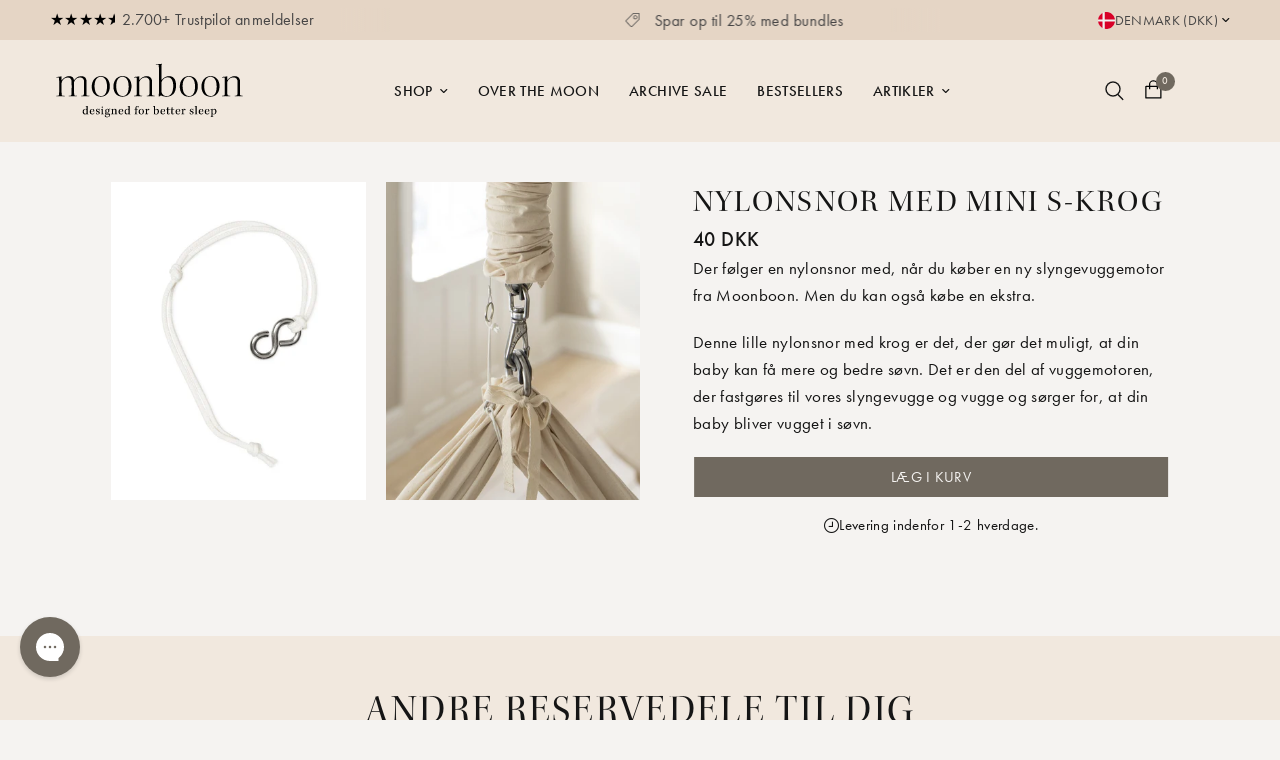

--- FILE ---
content_type: text/html; charset=utf-8
request_url: https://moonboon.dk/collections/reservedele/products/nylonsnor-med-mini-s-krog
body_size: 56577
content:
<!doctype html><html class="no-js" lang="da" dir="ltr">
	<head>
		<meta http-equiv="X-UA-Compatible" content="IE=edge,chrome=1">
		<meta name="viewport" content="width=device-width, initial-scale=1, maximum-scale=5, viewport-fit=cover">
		<meta name="theme-color" content="#e5d4c4">
		<link rel="canonical" href="https://moonboon.dk/products/nylonsnor-med-mini-s-krog">
		<link rel="preconnect" href="https://cdn.shopify.com" crossorigin>
		
		<style data-shopify>
@font-face {
	font-family:"FuturaPT-Book";
	src:url("https://use.typekit.net/af/9b05f3/000000000000000000013365/27/l?subset_id=2&fvd=n4&v=3") format("woff2"),url("https://use.typekit.net/af/9b05f3/000000000000000000013365/27/d?subset_id=2&fvd=n4&v=3") format("woff"),url("https://use.typekit.net/af/9b05f3/000000000000000000013365/27/a?subset_id=2&fvd=n4&v=3") format("opentype");
	font-display:auto;
	font-style:normal;
	font-weight:400;
	font-stretch:normal;
}

@font-face {
	font-family:"FuturaPT-Medium";
	src:url("https://use.typekit.net/af/2cd6bf/00000000000000000001008f/27/l?primer=7cdcb44be4a7db8877ffa5c0007b8dd865b3bbc383831fe2ea177f62257a9191&fvd=n5&v=3") format("woff2"),url("https://use.typekit.net/af/2cd6bf/00000000000000000001008f/27/d?primer=7cdcb44be4a7db8877ffa5c0007b8dd865b3bbc383831fe2ea177f62257a9191&fvd=n5&v=3") format("woff"),url("https://use.typekit.net/af/2cd6bf/00000000000000000001008f/27/a?primer=7cdcb44be4a7db8877ffa5c0007b8dd865b3bbc383831fe2ea177f62257a9191&fvd=n5&v=3") format("opentype");
	font-display:auto;
	font-style:normal;
	font-weight:600;
	font-stretch:normal;
}

@font-face {
	font-family:"FuturaPT-Bold";
	src:url("https://use.typekit.net/af/309dfe/000000000000000000010091/27/l?subset_id=2&fvd=n7&v=3") format("woff2"),url("https://use.typekit.net/af/309dfe/000000000000000000010091/27/d?subset_id=2&fvd=n7&v=3") format("woff"),url("https://use.typekit.net/af/309dfe/000000000000000000010091/27/a?subset_id=2&fvd=n7&v=3") format("opentype");
	font-display:auto;
	font-style:normal;
	font-weight:700;
	font-stretch:normal;
}

@font-face {
	font-family:"KeplerStd-Display";
	src:url("https://use.typekit.net/af/74a78f/00000000000000000001302b/27/l?primer=7cdcb44be4a7db8877ffa5c0007b8dd865b3bbc383831fe2ea177f62257a9191&fvd=n4&v=3") format("woff2"),url("https://use.typekit.net/af/74a78f/00000000000000000001302b/27/d?primer=7cdcb44be4a7db8877ffa5c0007b8dd865b3bbc383831fe2ea177f62257a9191&fvd=n4&v=3") format("woff"),url("https://use.typekit.net/af/74a78f/00000000000000000001302b/27/a?primer=7cdcb44be4a7db8877ffa5c0007b8dd865b3bbc383831fe2ea177f62257a9191&fvd=n4&v=3") format("opentype");
	font-display:auto;
	font-style:normal;
	font-weight:400;
	font-stretch:normal;
}
	@font-face {
  font-family: "Archivo Narrow";
  font-weight: 400;
  font-style: normal;
  font-display: swap;
  src: url("//moonboon.dk/cdn/fonts/archivo_narrow/archivonarrow_n4.5c3bab850a22055c235cf940f895d873a8689d70.woff2") format("woff2"),
       url("//moonboon.dk/cdn/fonts/archivo_narrow/archivonarrow_n4.ea12dd22d3319d164475c1d047ae8f973041a9ff.woff") format("woff");
}

@font-face {
  font-family: "Archivo Narrow";
  font-weight: 500;
  font-style: normal;
  font-display: swap;
  src: url("//moonboon.dk/cdn/fonts/archivo_narrow/archivonarrow_n5.d7d2ed7fbf03e65de95fbf4dd65b8f16594058a7.woff2") format("woff2"),
       url("//moonboon.dk/cdn/fonts/archivo_narrow/archivonarrow_n5.1b34a2bfca6fa7ceb43f421bf0098175c735e91b.woff") format("woff");
}

@font-face {
  font-family: "Archivo Narrow";
  font-weight: 600;
  font-style: normal;
  font-display: swap;
  src: url("//moonboon.dk/cdn/fonts/archivo_narrow/archivonarrow_n6.39db873f9e4e9c8ab7083354b267ce7500b7ee9e.woff2") format("woff2"),
       url("//moonboon.dk/cdn/fonts/archivo_narrow/archivonarrow_n6.997d285d710a777a602467368cc2fbd11a20033e.woff") format("woff");
}

@font-face {
  font-family: "Archivo Narrow";
  font-weight: 400;
  font-style: italic;
  font-display: swap;
  src: url("//moonboon.dk/cdn/fonts/archivo_narrow/archivonarrow_i4.59445c13f0e607542640c8a56f31dcd8ed680cfa.woff2") format("woff2"),
       url("//moonboon.dk/cdn/fonts/archivo_narrow/archivonarrow_i4.bbf26c99347034f8df1f87b08c4a929cfc5255c8.woff") format("woff");
}

@font-face {
  font-family: "Archivo Narrow";
  font-weight: 600;
  font-style: italic;
  font-display: swap;
  src: url("//moonboon.dk/cdn/fonts/archivo_narrow/archivonarrow_i6.21c69730cb55f9ff454529f520897ee241e78c97.woff2") format("woff2"),
       url("//moonboon.dk/cdn/fonts/archivo_narrow/archivonarrow_i6.6c25ccdf80ef4616ffdc61ea3e51d7ed480f0d13.woff") format("woff");
}


		@font-face {
  font-family: Jost;
  font-weight: 400;
  font-style: normal;
  font-display: swap;
  src: url("//moonboon.dk/cdn/fonts/jost/jost_n4.d47a1b6347ce4a4c9f437608011273009d91f2b7.woff2") format("woff2"),
       url("//moonboon.dk/cdn/fonts/jost/jost_n4.791c46290e672b3f85c3d1c651ef2efa3819eadd.woff") format("woff");
}

@font-face {
  font-family: Jost;
  font-weight: 400;
  font-style: normal;
  font-display: swap;
  src: url("//moonboon.dk/cdn/fonts/jost/jost_n4.d47a1b6347ce4a4c9f437608011273009d91f2b7.woff2") format("woff2"),
       url("//moonboon.dk/cdn/fonts/jost/jost_n4.791c46290e672b3f85c3d1c651ef2efa3819eadd.woff") format("woff");
}

h1,h2,h3,h4,h5,h6,
	.h1,.h2,.h3,.h4,.h5,.h6,
	.logolink.text-logo,
	.heading-font,
	.h1-xlarge,
	.h1-large,
	.customer-addresses .my-address .address-index,
	.thb-product-detail .product-title {
		font-style: ;
		font-weight: 400;
		font-family: KeplerStd-Display;
	}
	body,
	.body-font {
		font-style: ;
		font-weight: 400;
		font-family: FuturaPT-Book, sans-serif;
	}

	:root {
		--font-body-scale: 1.0;
		--font-body-line-height-scale: 1.0;
		--font-body-letter-spacing: 0.02em;
		--font-announcement-scale: 1.0;
		--font-heading-scale: 1.0;
		--font-heading-line-height-scale: 1.0;
		--font-heading-letter-spacing: 0.05em;
		--font-navigation-scale: 1.0;
		--font-navigation-scale-secondary: 1.2;
		--font-product-title-scale: 1.0;
		--font-product-title-line-height-scale: 1.0;
		--button-letter-spacing: 0.02em;--bg-body: #f5f3f1;
			--bg-body-rgb: 245,243,241;
			--bg-body-darken: #efebe8;
			--payment-terms-background-color: #f5f3f1;--color-body: #151515;
			--color-body-rgb: 21,21,21;--color-accent: #151515;
			--color-accent-rgb: 21,21,21;--color-border: #E2E2E2;--color-form-border: #dedede;--color-announcement-bar-text: #464545;--color-announcement-bar-bg: #e5d5c5;--color-header-bg: #f1e8de;
			--color-header-bg-rgb: 241,232,222;--color-header-menu-desktop-bg: #f5f3f1;--color-header-menu-mobile-bg: #f5f3f1;--color-header-text: #151515;
			--color-header-text-rgb: 21,21,21;--color-header-links: #151515;--color-header-links-hover: #151515;--color-header-icons: #151515;--color-header-border: #151515;--solid-button-background: rgba(0,0,0,0);--solid-button-label: rgba(0,0,0,0);--outline-button-label: rgba(0,0,0,0);--atc-button-background: #70695f;--atc-button-label: #f5f3f1;--cart-button-background: #70695f;--cart-button-label: #f5f3f1;--color-price: #151515;--color-star: #FD9A52;--color-dots: #151515;--color-inventory-instock: #279A4B;--color-inventory-lowstock: #9a180b;--section-spacing-mobile: 50px;--section-spacing-desktop: 90px;--button-border-radius: 0px;--color-badge-text: #151515;--color-badge-sold-out: #939393;--color-badge-sale: #f6f3f1;--badge-corner-radius: 0px;--color-footer-text: #1e1c1a;
			--color-footer-text-rgb: 30,28,26;--color-footer-link: #1e1c1a;--color-footer-link-hover: #464545;--color-footer-border: #464545;
			--color-footer-border-rgb: 70,69,69;--color-footer-bg: #e5d4c4;}
</style>

		<link rel="preload" as="style" href="//moonboon.dk/cdn/shop/t/182/assets/app.css?v=5598256150766410711768382013">
<link rel="preload" as="style" href="//moonboon.dk/cdn/shop/t/182/assets/product.css?v=178687585494157758311759436059">



<link href="//moonboon.dk/cdn/shop/t/182/assets/vendor.min.js?v=157477036952821991051740579802" as="script" rel="preload">
<link href="//moonboon.dk/cdn/shop/t/182/assets/app.js?v=28826410356325002441763983823" as="script" rel="preload">
<link href="//moonboon.dk/cdn/shop/t/182/assets/slideshow.js?v=23178717044375667441740579800" as="script" rel="preload">

<script>
window.lazySizesConfig = window.lazySizesConfig || {};
window.lazySizesConfig.expand = 250;
window.lazySizesConfig.loadMode = 1;
window.lazySizesConfig.loadHidden = false;
</script>


		<link rel="icon" type="image/png" href="//moonboon.dk/cdn/shop/files/favicon-2025.png?crop=center&height=32&v=1742804219&width=32">

		<title>
			Nylonsnor med mini s-krog
		</title>

		
			<meta name="description" content="Denne lille nylonsnor med krog er det, der gør det muligt, at din baby kan få mere og bedre søvn. Det er den del af vuggemotoren, der fastgøres til vores slyngevugge og vugge og sørger for, at din baby bliver vugget i søvn.">
		
<link rel="preconnect" href="https://fonts.shopifycdn.com" crossorigin>

<meta property="og:url" content="https://moonboon.dk/products/nylonsnor-med-mini-s-krog">
<meta property="og:title" content="Nylonsnor med mini s-krog">
<meta property="og:type" content="product">
<meta property="og:description" content="Denne lille nylonsnor med krog er det, der gør det muligt, at din baby kan få mere og bedre søvn. Det er den del af vuggemotoren, der fastgøres til vores slyngevugge og vugge og sørger for, at din baby bliver vugget i søvn."><meta property="og:image" content="http://moonboon.dk/cdn/shop/files/nylon-cord-with-mini-s-hook-packshot01_f87cc85c-8a9f-4a51-bc48-8aaa49eb436e.jpg?v=1719228916">
  <meta property="og:image:secure_url" content="https://moonboon.dk/cdn/shop/files/nylon-cord-with-mini-s-hook-packshot01_f87cc85c-8a9f-4a51-bc48-8aaa49eb436e.jpg?v=1719228916">
  <meta property="og:image:width" content="2000">
  <meta property="og:image:height" content="2000"><meta property="og:price:amount" content="40">
  <meta property="og:price:currency" content="DKK"><meta name="twitter:card" content="summary_large_image">
<meta name="twitter:title" content="Nylonsnor med mini s-krog">
<meta name="twitter:description" content="Denne lille nylonsnor med krog er det, der gør det muligt, at din baby kan få mere og bedre søvn. Det er den del af vuggemotoren, der fastgøres til vores slyngevugge og vugge og sørger for, at din baby bliver vugget i søvn.">


		<link href="//moonboon.dk/cdn/shop/t/182/assets/app.css?v=5598256150766410711768382013" rel="stylesheet" type="text/css" media="all" />

		<link href="//moonboon.dk/cdn/shop/t/182/assets/base.css?v=5647713062377008161750413516" rel="stylesheet" type="text/css" media="all" />

		<script>
			window.theme = window.theme || {};
			theme = {
				settings: {
					money_with_currency_format:"{{ amount_no_decimals }} DKK",
                    moneyFormat: false ? "{{ amount_no_decimals }} DKK" : "{{ amount_no_decimals }} DKK",
                    moneyWithoutCurrencyFormat: "{{ amount_no_decimals }} DKK",
                    moneyWithCurrencyFormat: "{{ amount_no_decimals }} DKK",
                    currency: "DKK",
                    currencyCodeEnabled: false,
                    cart_drawer:true,
                    product_id: 6823561298083,
                },
				routes: {
					root_url: '/',
					cart_url: '/cart',
					cart_add_url: '/cart/add',
					search_url: '/search',
					cart_change_url: '/cart/change',
					cart_update_url: '/cart/update',
					predictive_search_url: '/search/suggest',
				},
				variantStrings: {
					addToCart: `Læg i kurv`,
					comingSoon:  `Kommer snart`,
					preorder: `Forudbestil`,
					soldOut: `Udsolgt`,
					unavailable: `Utilgængelig`,
				},
				strings: {
					requiresTerms: `Du skal godkende handelsbetingelser for at bestille.`,
					readMore: `Translation missing: da.sections.collection_template.read_more`,
					showLess: `Translation missing: da.sections.collection_template.show_less`,
          addToCart: `Læg i kurv`,
					tableOfContents: `Indholdsfortegnelse`,
					save: `Spar {{ saved_amount }}`,
				},
				cart: {
					free: 'Gratis'
				}
			};
		</script>

		<script>window.performance && window.performance.mark && window.performance.mark('shopify.content_for_header.start');</script><meta name="google-site-verification" content="9UF7CbQtYUnNcj-uNwpyg_cf_p8YDWeIybxEq65nGWY">
<meta id="shopify-digital-wallet" name="shopify-digital-wallet" content="/49933484195/digital_wallets/dialog">
<meta name="shopify-requires-components" content="true" product-ids="8737425162566,8975175745862,8975176958278,14939449459014">
<meta name="shopify-checkout-api-token" content="a44252eae9b657f354a9717e8ad2cf0f">
<link rel="alternate" type="application/json+oembed" href="https://moonboon.dk/products/nylonsnor-med-mini-s-krog.oembed">
<script async="async" src="/checkouts/internal/preloads.js?locale=da-DK"></script>
<link rel="preconnect" href="https://shop.app" crossorigin="anonymous">
<script async="async" src="https://shop.app/checkouts/internal/preloads.js?locale=da-DK&shop_id=49933484195" crossorigin="anonymous"></script>
<script id="apple-pay-shop-capabilities" type="application/json">{"shopId":49933484195,"countryCode":"DK","currencyCode":"DKK","merchantCapabilities":["supports3DS"],"merchantId":"gid:\/\/shopify\/Shop\/49933484195","merchantName":"Moonboon","requiredBillingContactFields":["postalAddress","email","phone"],"requiredShippingContactFields":["postalAddress","email","phone"],"shippingType":"shipping","supportedNetworks":["visa","masterCard","amex"],"total":{"type":"pending","label":"Moonboon","amount":"1.00"},"shopifyPaymentsEnabled":true,"supportsSubscriptions":true}</script>
<script id="shopify-features" type="application/json">{"accessToken":"a44252eae9b657f354a9717e8ad2cf0f","betas":["rich-media-storefront-analytics"],"domain":"moonboon.dk","predictiveSearch":true,"shopId":49933484195,"locale":"da"}</script>
<script>var Shopify = Shopify || {};
Shopify.shop = "moonboondk.myshopify.com";
Shopify.locale = "da";
Shopify.currency = {"active":"DKK","rate":"1.0"};
Shopify.country = "DK";
Shopify.theme = {"name":"[Mercive] WIP - DK","id":178217484614,"schema_name":"Reformation","schema_version":"1.7.4","theme_store_id":null,"role":"main"};
Shopify.theme.handle = "null";
Shopify.theme.style = {"id":null,"handle":null};
Shopify.cdnHost = "moonboon.dk/cdn";
Shopify.routes = Shopify.routes || {};
Shopify.routes.root = "/";</script>
<script type="module">!function(o){(o.Shopify=o.Shopify||{}).modules=!0}(window);</script>
<script>!function(o){function n(){var o=[];function n(){o.push(Array.prototype.slice.apply(arguments))}return n.q=o,n}var t=o.Shopify=o.Shopify||{};t.loadFeatures=n(),t.autoloadFeatures=n()}(window);</script>
<script>
  window.ShopifyPay = window.ShopifyPay || {};
  window.ShopifyPay.apiHost = "shop.app\/pay";
  window.ShopifyPay.redirectState = null;
</script>
<script id="shop-js-analytics" type="application/json">{"pageType":"product"}</script>
<script defer="defer" async type="module" src="//moonboon.dk/cdn/shopifycloud/shop-js/modules/v2/client.init-shop-cart-sync_DCvV3KX5.da.esm.js"></script>
<script defer="defer" async type="module" src="//moonboon.dk/cdn/shopifycloud/shop-js/modules/v2/chunk.common_DIrl18zW.esm.js"></script>
<script type="module">
  await import("//moonboon.dk/cdn/shopifycloud/shop-js/modules/v2/client.init-shop-cart-sync_DCvV3KX5.da.esm.js");
await import("//moonboon.dk/cdn/shopifycloud/shop-js/modules/v2/chunk.common_DIrl18zW.esm.js");

  window.Shopify.SignInWithShop?.initShopCartSync?.({"fedCMEnabled":true,"windoidEnabled":true});

</script>
<script>
  window.Shopify = window.Shopify || {};
  if (!window.Shopify.featureAssets) window.Shopify.featureAssets = {};
  window.Shopify.featureAssets['shop-js'] = {"shop-cart-sync":["modules/v2/client.shop-cart-sync_B6aXrFKV.da.esm.js","modules/v2/chunk.common_DIrl18zW.esm.js"],"init-fed-cm":["modules/v2/client.init-fed-cm_DLS-5sfF.da.esm.js","modules/v2/chunk.common_DIrl18zW.esm.js"],"shop-button":["modules/v2/client.shop-button_CUzC5MEO.da.esm.js","modules/v2/chunk.common_DIrl18zW.esm.js"],"init-windoid":["modules/v2/client.init-windoid_D85qsRdK.da.esm.js","modules/v2/chunk.common_DIrl18zW.esm.js"],"shop-cash-offers":["modules/v2/client.shop-cash-offers_D_CaL-4A.da.esm.js","modules/v2/chunk.common_DIrl18zW.esm.js","modules/v2/chunk.modal_DW_KhAHg.esm.js"],"shop-toast-manager":["modules/v2/client.shop-toast-manager_DbJ2vwsg.da.esm.js","modules/v2/chunk.common_DIrl18zW.esm.js"],"init-shop-email-lookup-coordinator":["modules/v2/client.init-shop-email-lookup-coordinator_CDxmHwVL.da.esm.js","modules/v2/chunk.common_DIrl18zW.esm.js"],"pay-button":["modules/v2/client.pay-button_BLOuUZRP.da.esm.js","modules/v2/chunk.common_DIrl18zW.esm.js"],"avatar":["modules/v2/client.avatar_BTnouDA3.da.esm.js"],"init-shop-cart-sync":["modules/v2/client.init-shop-cart-sync_DCvV3KX5.da.esm.js","modules/v2/chunk.common_DIrl18zW.esm.js"],"shop-login-button":["modules/v2/client.shop-login-button_Co8V4OAy.da.esm.js","modules/v2/chunk.common_DIrl18zW.esm.js","modules/v2/chunk.modal_DW_KhAHg.esm.js"],"init-customer-accounts-sign-up":["modules/v2/client.init-customer-accounts-sign-up_DqQ1yb-n.da.esm.js","modules/v2/client.shop-login-button_Co8V4OAy.da.esm.js","modules/v2/chunk.common_DIrl18zW.esm.js","modules/v2/chunk.modal_DW_KhAHg.esm.js"],"init-shop-for-new-customer-accounts":["modules/v2/client.init-shop-for-new-customer-accounts_CFhkMWz_.da.esm.js","modules/v2/client.shop-login-button_Co8V4OAy.da.esm.js","modules/v2/chunk.common_DIrl18zW.esm.js","modules/v2/chunk.modal_DW_KhAHg.esm.js"],"init-customer-accounts":["modules/v2/client.init-customer-accounts_DM0wSxlK.da.esm.js","modules/v2/client.shop-login-button_Co8V4OAy.da.esm.js","modules/v2/chunk.common_DIrl18zW.esm.js","modules/v2/chunk.modal_DW_KhAHg.esm.js"],"shop-follow-button":["modules/v2/client.shop-follow-button_DBp6cHt6.da.esm.js","modules/v2/chunk.common_DIrl18zW.esm.js","modules/v2/chunk.modal_DW_KhAHg.esm.js"],"lead-capture":["modules/v2/client.lead-capture_Mt4LNNRA.da.esm.js","modules/v2/chunk.common_DIrl18zW.esm.js","modules/v2/chunk.modal_DW_KhAHg.esm.js"],"checkout-modal":["modules/v2/client.checkout-modal_DDXnGR-N.da.esm.js","modules/v2/chunk.common_DIrl18zW.esm.js","modules/v2/chunk.modal_DW_KhAHg.esm.js"],"shop-login":["modules/v2/client.shop-login_C7LcDPtP.da.esm.js","modules/v2/chunk.common_DIrl18zW.esm.js","modules/v2/chunk.modal_DW_KhAHg.esm.js"],"payment-terms":["modules/v2/client.payment-terms_Ch4j6cmI.da.esm.js","modules/v2/chunk.common_DIrl18zW.esm.js","modules/v2/chunk.modal_DW_KhAHg.esm.js"]};
</script>
<script>(function() {
  var isLoaded = false;
  function asyncLoad() {
    if (isLoaded) return;
    isLoaded = true;
    var urls = ["\/\/cdn.shopify.com\/proxy\/26420ab0cceccd0764094425309e9f4ab38e26e5fce60e5b5d062b2f04f9f7cd\/faqs-plus.herokuapp.com\/public\/script-tags\/ef-faq-plus-script.min.js?shop=moonboondk.myshopify.com\u0026sp-cache-control=cHVibGljLCBtYXgtYWdlPTkwMA","https:\/\/config.gorgias.chat\/bundle-loader\/01H6X7KVZF5A92FNTVY6GVGZY3?source=shopify1click\u0026shop=moonboondk.myshopify.com","\/\/cdn.shopify.com\/proxy\/6754b2da3d8b3161bf25c67b38918db1a7e1ba1304d71e8a634110a5c5c6432e\/contact.gorgias.help\/api\/contact-forms\/replace-mailto-script.js?t=1713429974065\u0026shopName=moonboondk\u0026shop=moonboondk.myshopify.com\u0026sp-cache-control=cHVibGljLCBtYXgtYWdlPTkwMA","https:\/\/cdn.9gtb.com\/loader.js?g_cvt_id=853f7775-4f4f-4fc5-9d01-3b78e94dabb3\u0026shop=moonboondk.myshopify.com"];
    for (var i = 0; i < urls.length; i++) {
      var s = document.createElement('script');
      s.type = 'text/javascript';
      s.async = true;
      s.src = urls[i];
      var x = document.getElementsByTagName('script')[0];
      x.parentNode.insertBefore(s, x);
    }
  };
  if(window.attachEvent) {
    window.attachEvent('onload', asyncLoad);
  } else {
    window.addEventListener('load', asyncLoad, false);
  }
})();</script>
<script id="__st">var __st={"a":49933484195,"offset":3600,"reqid":"86e46ce6-ef22-4d49-8ab1-34fc58364311-1769027112","pageurl":"moonboon.dk\/collections\/reservedele\/products\/nylonsnor-med-mini-s-krog","u":"df04d53f1512","p":"product","rtyp":"product","rid":6823561298083};</script>
<script>window.ShopifyPaypalV4VisibilityTracking = true;</script>
<script id="captcha-bootstrap">!function(){'use strict';const t='contact',e='account',n='new_comment',o=[[t,t],['blogs',n],['comments',n],[t,'customer']],c=[[e,'customer_login'],[e,'guest_login'],[e,'recover_customer_password'],[e,'create_customer']],r=t=>t.map((([t,e])=>`form[action*='/${t}']:not([data-nocaptcha='true']) input[name='form_type'][value='${e}']`)).join(','),a=t=>()=>t?[...document.querySelectorAll(t)].map((t=>t.form)):[];function s(){const t=[...o],e=r(t);return a(e)}const i='password',u='form_key',d=['recaptcha-v3-token','g-recaptcha-response','h-captcha-response',i],f=()=>{try{return window.sessionStorage}catch{return}},m='__shopify_v',_=t=>t.elements[u];function p(t,e,n=!1){try{const o=window.sessionStorage,c=JSON.parse(o.getItem(e)),{data:r}=function(t){const{data:e,action:n}=t;return t[m]||n?{data:e,action:n}:{data:t,action:n}}(c);for(const[e,n]of Object.entries(r))t.elements[e]&&(t.elements[e].value=n);n&&o.removeItem(e)}catch(o){console.error('form repopulation failed',{error:o})}}const l='form_type',E='cptcha';function T(t){t.dataset[E]=!0}const w=window,h=w.document,L='Shopify',v='ce_forms',y='captcha';let A=!1;((t,e)=>{const n=(g='f06e6c50-85a8-45c8-87d0-21a2b65856fe',I='https://cdn.shopify.com/shopifycloud/storefront-forms-hcaptcha/ce_storefront_forms_captcha_hcaptcha.v1.5.2.iife.js',D={infoText:'Beskyttet af hCaptcha',privacyText:'Beskyttelse af persondata',termsText:'Vilkår'},(t,e,n)=>{const o=w[L][v],c=o.bindForm;if(c)return c(t,g,e,D).then(n);var r;o.q.push([[t,g,e,D],n]),r=I,A||(h.body.append(Object.assign(h.createElement('script'),{id:'captcha-provider',async:!0,src:r})),A=!0)});var g,I,D;w[L]=w[L]||{},w[L][v]=w[L][v]||{},w[L][v].q=[],w[L][y]=w[L][y]||{},w[L][y].protect=function(t,e){n(t,void 0,e),T(t)},Object.freeze(w[L][y]),function(t,e,n,w,h,L){const[v,y,A,g]=function(t,e,n){const i=e?o:[],u=t?c:[],d=[...i,...u],f=r(d),m=r(i),_=r(d.filter((([t,e])=>n.includes(e))));return[a(f),a(m),a(_),s()]}(w,h,L),I=t=>{const e=t.target;return e instanceof HTMLFormElement?e:e&&e.form},D=t=>v().includes(t);t.addEventListener('submit',(t=>{const e=I(t);if(!e)return;const n=D(e)&&!e.dataset.hcaptchaBound&&!e.dataset.recaptchaBound,o=_(e),c=g().includes(e)&&(!o||!o.value);(n||c)&&t.preventDefault(),c&&!n&&(function(t){try{if(!f())return;!function(t){const e=f();if(!e)return;const n=_(t);if(!n)return;const o=n.value;o&&e.removeItem(o)}(t);const e=Array.from(Array(32),(()=>Math.random().toString(36)[2])).join('');!function(t,e){_(t)||t.append(Object.assign(document.createElement('input'),{type:'hidden',name:u})),t.elements[u].value=e}(t,e),function(t,e){const n=f();if(!n)return;const o=[...t.querySelectorAll(`input[type='${i}']`)].map((({name:t})=>t)),c=[...d,...o],r={};for(const[a,s]of new FormData(t).entries())c.includes(a)||(r[a]=s);n.setItem(e,JSON.stringify({[m]:1,action:t.action,data:r}))}(t,e)}catch(e){console.error('failed to persist form',e)}}(e),e.submit())}));const S=(t,e)=>{t&&!t.dataset[E]&&(n(t,e.some((e=>e===t))),T(t))};for(const o of['focusin','change'])t.addEventListener(o,(t=>{const e=I(t);D(e)&&S(e,y())}));const B=e.get('form_key'),M=e.get(l),P=B&&M;t.addEventListener('DOMContentLoaded',(()=>{const t=y();if(P)for(const e of t)e.elements[l].value===M&&p(e,B);[...new Set([...A(),...v().filter((t=>'true'===t.dataset.shopifyCaptcha))])].forEach((e=>S(e,t)))}))}(h,new URLSearchParams(w.location.search),n,t,e,['guest_login'])})(!0,!0)}();</script>
<script integrity="sha256-4kQ18oKyAcykRKYeNunJcIwy7WH5gtpwJnB7kiuLZ1E=" data-source-attribution="shopify.loadfeatures" defer="defer" src="//moonboon.dk/cdn/shopifycloud/storefront/assets/storefront/load_feature-a0a9edcb.js" crossorigin="anonymous"></script>
<script crossorigin="anonymous" defer="defer" src="//moonboon.dk/cdn/shopifycloud/storefront/assets/shopify_pay/storefront-65b4c6d7.js?v=20250812"></script>
<script data-source-attribution="shopify.dynamic_checkout.dynamic.init">var Shopify=Shopify||{};Shopify.PaymentButton=Shopify.PaymentButton||{isStorefrontPortableWallets:!0,init:function(){window.Shopify.PaymentButton.init=function(){};var t=document.createElement("script");t.src="https://moonboon.dk/cdn/shopifycloud/portable-wallets/latest/portable-wallets.da.js",t.type="module",document.head.appendChild(t)}};
</script>
<script data-source-attribution="shopify.dynamic_checkout.buyer_consent">
  function portableWalletsHideBuyerConsent(e){var t=document.getElementById("shopify-buyer-consent"),n=document.getElementById("shopify-subscription-policy-button");t&&n&&(t.classList.add("hidden"),t.setAttribute("aria-hidden","true"),n.removeEventListener("click",e))}function portableWalletsShowBuyerConsent(e){var t=document.getElementById("shopify-buyer-consent"),n=document.getElementById("shopify-subscription-policy-button");t&&n&&(t.classList.remove("hidden"),t.removeAttribute("aria-hidden"),n.addEventListener("click",e))}window.Shopify?.PaymentButton&&(window.Shopify.PaymentButton.hideBuyerConsent=portableWalletsHideBuyerConsent,window.Shopify.PaymentButton.showBuyerConsent=portableWalletsShowBuyerConsent);
</script>
<script data-source-attribution="shopify.dynamic_checkout.cart.bootstrap">document.addEventListener("DOMContentLoaded",(function(){function t(){return document.querySelector("shopify-accelerated-checkout-cart, shopify-accelerated-checkout")}if(t())Shopify.PaymentButton.init();else{new MutationObserver((function(e,n){t()&&(Shopify.PaymentButton.init(),n.disconnect())})).observe(document.body,{childList:!0,subtree:!0})}}));
</script>
<link id="shopify-accelerated-checkout-styles" rel="stylesheet" media="screen" href="https://moonboon.dk/cdn/shopifycloud/portable-wallets/latest/accelerated-checkout-backwards-compat.css" crossorigin="anonymous">
<style id="shopify-accelerated-checkout-cart">
        #shopify-buyer-consent {
  margin-top: 1em;
  display: inline-block;
  width: 100%;
}

#shopify-buyer-consent.hidden {
  display: none;
}

#shopify-subscription-policy-button {
  background: none;
  border: none;
  padding: 0;
  text-decoration: underline;
  font-size: inherit;
  cursor: pointer;
}

#shopify-subscription-policy-button::before {
  box-shadow: none;
}

      </style>

<script>window.performance && window.performance.mark && window.performance.mark('shopify.content_for_header.end');</script> <!-- Header hook for plugins -->

		<script>document.documentElement.className = document.documentElement.className.replace('no-js', 'js');</script>

		



    <meta name="robots" content="noindex,nofollow">



		<style>
.image-with-text {
display: flex;
flex-wrap: wrap;
align-items: center;
background: var(--color-bg, #fff); }
@media only screen and (min-width: 768px) {
.image-with-text {
flex-wrap: nowrap; } }
.image-with-text.text_first {
flex-direction: row-reverse; }
.image-with-text__image {
flex-grow: 0;
flex-shrink: 0;
width: 100%; }
.image-with-text__image svg,
.image-with-text__image img {
position: absolute;
top: 0;
left: 0;
width: 100%;
height: 100%;
object-fit: cover; }
.image-with-text__image svg {
padding: 50px;
fill: var(--bg-body, #fff);
opacity: 0.5;
background: var(--color-accent); }
.image-with-text__image-media {
position: relative;
width: 100%;
overflow: hidden;
padding-bottom: var(--ratio-percent); }
.image-with-text__image-media.aspect-ratio--small {
padding-bottom: 75%; }
.image-with-text__image-media.aspect-ratio--large {
padding-bottom: 100%; }
.image-with-text__image-media iframe,
.image-with-text__image-media video {
position: absolute;
top: 0;
left: 0;
height: 100%;
width: 100%;
object-fit: cover; }
.image-with-text__content {
width: 100%;
flex-grow: 1;  }
@media only screen and (min-width: 768px) {
.image-with-text__content {
padding: 0 45px; } }
@media only screen and (min-width: 1068px) {
.image-with-text__content {
padding: 0 70px; } }
.image-with-text__content--inner {
max-width: 600px;
margin: 0 auto; }
.image-with-text__content__image {
margin-bottom: 30px; }
.image-with-text__content p,
.image-with-text__content h3 {
color: var(--color-text, --color-body); }
.image-with-text__content .text-button {
color: var(--color-text, --color-body); }
.image-with-text__content .text-button:before {
background: rgba(var(--color-text-rgb), 0.4); }
.image-with-text__content .text-button:after {
background: var(--color-text, --color-body); }
.image-with-text__content .accordion summary {
color: var(--color-text, --color-body); }
.image-with-text__content .accordion summary span:before, .image-with-text__content .accordion summary span:after {
background: var(--color-text, --color-body); }
@media only screen and (min-width: 768px) {
.image-with-text.grid--image-small > .image-with-text__inner {
width: 40%; } }
@media only screen and (min-width: 768px) {
.image-with-text.grid--image-medium > .image-with-text__inner {
width: 50%; } }
@media only screen and (min-width: 768px) {
.image-with-text.grid--image-large > .image-with-text__inner {
width: 60%; } }
</style>

		<script type="module" src="//moonboon.dk/cdn/shop/t/182/assets/slideshow.js?v=23178717044375667441740579800"></script>

		


<script>
  window.dataLayer = window.dataLayer || [];
  function gtag(){ dataLayer.push(arguments); }

  // Set default consent to 'denied' as a placeholder
  // Determine actual values based on customer's own requirements
  gtag('consent', 'default', {
    'ad_storage': 'denied',
    'ad_user_data': 'denied',
    'ad_personalization': 'denied',
    'analytics_storage': 'denied',
    'wait_for_update': 500
  });

  gtag('set', 'ads_data_redaction', true);

  var cookie_script = document.createElement('script');
  cookie_script.setAttribute('src', 'https://policy.app.cookieinformation.com/uc.js')
  cookie_script.setAttribute('data-culture', 'DA');
  cookie_script.setAttribute('data-gcm-version', '2.0');
  cookie_script.id = 'CookieConsent';

  document.head.appendChild(cookie_script);
</script>

      <meta name="google-site-verification" content="ErWVf0IDLAZoxEY6iryCIsXVd8W2lCB9uxYkYKYgWgE" />
      <meta name="google-site-verification" content="S6KEapgsHKp0lPiR0DfukQeSTO_OVBnJEFjSkvTsAjg" />
      <meta name="google-site-verification" content="8sO2CJvOzGplBEoIlUXyfE9j6XBxKXx65QBwzcFK3xU" />
      
	<!-- BEGIN app block: shopify://apps/klaviyo-email-marketing-sms/blocks/klaviyo-onsite-embed/2632fe16-c075-4321-a88b-50b567f42507 -->












  <script async src="https://static.klaviyo.com/onsite/js/TWygtG/klaviyo.js?company_id=TWygtG"></script>
  <script>!function(){if(!window.klaviyo){window._klOnsite=window._klOnsite||[];try{window.klaviyo=new Proxy({},{get:function(n,i){return"push"===i?function(){var n;(n=window._klOnsite).push.apply(n,arguments)}:function(){for(var n=arguments.length,o=new Array(n),w=0;w<n;w++)o[w]=arguments[w];var t="function"==typeof o[o.length-1]?o.pop():void 0,e=new Promise((function(n){window._klOnsite.push([i].concat(o,[function(i){t&&t(i),n(i)}]))}));return e}}})}catch(n){window.klaviyo=window.klaviyo||[],window.klaviyo.push=function(){var n;(n=window._klOnsite).push.apply(n,arguments)}}}}();</script>

  
    <script id="viewed_product">
      if (item == null) {
        var _learnq = _learnq || [];

        var MetafieldReviews = null
        var MetafieldYotpoRating = null
        var MetafieldYotpoCount = null
        var MetafieldLooxRating = null
        var MetafieldLooxCount = null
        var okendoProduct = null
        var okendoProductReviewCount = null
        var okendoProductReviewAverageValue = null
        try {
          // The following fields are used for Customer Hub recently viewed in order to add reviews.
          // This information is not part of __kla_viewed. Instead, it is part of __kla_viewed_reviewed_items
          MetafieldReviews = {};
          MetafieldYotpoRating = null
          MetafieldYotpoCount = null
          MetafieldLooxRating = null
          MetafieldLooxCount = null

          okendoProduct = null
          // If the okendo metafield is not legacy, it will error, which then requires the new json formatted data
          if (okendoProduct && 'error' in okendoProduct) {
            okendoProduct = null
          }
          okendoProductReviewCount = okendoProduct ? okendoProduct.reviewCount : null
          okendoProductReviewAverageValue = okendoProduct ? okendoProduct.reviewAverageValue : null
        } catch (error) {
          console.error('Error in Klaviyo onsite reviews tracking:', error);
        }

        var item = {
          Name: "Nylonsnor med mini s-krog",
          ProductID: 6823561298083,
          Categories: ["Reservedele","test2w"],
          ImageURL: "https://moonboon.dk/cdn/shop/files/nylon-cord-with-mini-s-hook-packshot01_f87cc85c-8a9f-4a51-bc48-8aaa49eb436e_grande.jpg?v=1719228916",
          URL: "https://moonboon.dk/products/nylonsnor-med-mini-s-krog",
          Brand: "Moonboon",
          Price: "40 DKK",
          Value: "40",
          CompareAtPrice: "0 DKK"
        };
        _learnq.push(['track', 'Viewed Product', item]);
        _learnq.push(['trackViewedItem', {
          Title: item.Name,
          ItemId: item.ProductID,
          Categories: item.Categories,
          ImageUrl: item.ImageURL,
          Url: item.URL,
          Metadata: {
            Brand: item.Brand,
            Price: item.Price,
            Value: item.Value,
            CompareAtPrice: item.CompareAtPrice
          },
          metafields:{
            reviews: MetafieldReviews,
            yotpo:{
              rating: MetafieldYotpoRating,
              count: MetafieldYotpoCount,
            },
            loox:{
              rating: MetafieldLooxRating,
              count: MetafieldLooxCount,
            },
            okendo: {
              rating: okendoProductReviewAverageValue,
              count: okendoProductReviewCount,
            }
          }
        }]);
      }
    </script>
  




  <script>
    window.klaviyoReviewsProductDesignMode = false
  </script>







<!-- END app block --><link href="https://monorail-edge.shopifysvc.com" rel="dns-prefetch">
<script>(function(){if ("sendBeacon" in navigator && "performance" in window) {try {var session_token_from_headers = performance.getEntriesByType('navigation')[0].serverTiming.find(x => x.name == '_s').description;} catch {var session_token_from_headers = undefined;}var session_cookie_matches = document.cookie.match(/_shopify_s=([^;]*)/);var session_token_from_cookie = session_cookie_matches && session_cookie_matches.length === 2 ? session_cookie_matches[1] : "";var session_token = session_token_from_headers || session_token_from_cookie || "";function handle_abandonment_event(e) {var entries = performance.getEntries().filter(function(entry) {return /monorail-edge.shopifysvc.com/.test(entry.name);});if (!window.abandonment_tracked && entries.length === 0) {window.abandonment_tracked = true;var currentMs = Date.now();var navigation_start = performance.timing.navigationStart;var payload = {shop_id: 49933484195,url: window.location.href,navigation_start,duration: currentMs - navigation_start,session_token,page_type: "product"};window.navigator.sendBeacon("https://monorail-edge.shopifysvc.com/v1/produce", JSON.stringify({schema_id: "online_store_buyer_site_abandonment/1.1",payload: payload,metadata: {event_created_at_ms: currentMs,event_sent_at_ms: currentMs}}));}}window.addEventListener('pagehide', handle_abandonment_event);}}());</script>
<script id="web-pixels-manager-setup">(function e(e,d,r,n,o){if(void 0===o&&(o={}),!Boolean(null===(a=null===(i=window.Shopify)||void 0===i?void 0:i.analytics)||void 0===a?void 0:a.replayQueue)){var i,a;window.Shopify=window.Shopify||{};var t=window.Shopify;t.analytics=t.analytics||{};var s=t.analytics;s.replayQueue=[],s.publish=function(e,d,r){return s.replayQueue.push([e,d,r]),!0};try{self.performance.mark("wpm:start")}catch(e){}var l=function(){var e={modern:/Edge?\/(1{2}[4-9]|1[2-9]\d|[2-9]\d{2}|\d{4,})\.\d+(\.\d+|)|Firefox\/(1{2}[4-9]|1[2-9]\d|[2-9]\d{2}|\d{4,})\.\d+(\.\d+|)|Chrom(ium|e)\/(9{2}|\d{3,})\.\d+(\.\d+|)|(Maci|X1{2}).+ Version\/(15\.\d+|(1[6-9]|[2-9]\d|\d{3,})\.\d+)([,.]\d+|)( \(\w+\)|)( Mobile\/\w+|) Safari\/|Chrome.+OPR\/(9{2}|\d{3,})\.\d+\.\d+|(CPU[ +]OS|iPhone[ +]OS|CPU[ +]iPhone|CPU IPhone OS|CPU iPad OS)[ +]+(15[._]\d+|(1[6-9]|[2-9]\d|\d{3,})[._]\d+)([._]\d+|)|Android:?[ /-](13[3-9]|1[4-9]\d|[2-9]\d{2}|\d{4,})(\.\d+|)(\.\d+|)|Android.+Firefox\/(13[5-9]|1[4-9]\d|[2-9]\d{2}|\d{4,})\.\d+(\.\d+|)|Android.+Chrom(ium|e)\/(13[3-9]|1[4-9]\d|[2-9]\d{2}|\d{4,})\.\d+(\.\d+|)|SamsungBrowser\/([2-9]\d|\d{3,})\.\d+/,legacy:/Edge?\/(1[6-9]|[2-9]\d|\d{3,})\.\d+(\.\d+|)|Firefox\/(5[4-9]|[6-9]\d|\d{3,})\.\d+(\.\d+|)|Chrom(ium|e)\/(5[1-9]|[6-9]\d|\d{3,})\.\d+(\.\d+|)([\d.]+$|.*Safari\/(?![\d.]+ Edge\/[\d.]+$))|(Maci|X1{2}).+ Version\/(10\.\d+|(1[1-9]|[2-9]\d|\d{3,})\.\d+)([,.]\d+|)( \(\w+\)|)( Mobile\/\w+|) Safari\/|Chrome.+OPR\/(3[89]|[4-9]\d|\d{3,})\.\d+\.\d+|(CPU[ +]OS|iPhone[ +]OS|CPU[ +]iPhone|CPU IPhone OS|CPU iPad OS)[ +]+(10[._]\d+|(1[1-9]|[2-9]\d|\d{3,})[._]\d+)([._]\d+|)|Android:?[ /-](13[3-9]|1[4-9]\d|[2-9]\d{2}|\d{4,})(\.\d+|)(\.\d+|)|Mobile Safari.+OPR\/([89]\d|\d{3,})\.\d+\.\d+|Android.+Firefox\/(13[5-9]|1[4-9]\d|[2-9]\d{2}|\d{4,})\.\d+(\.\d+|)|Android.+Chrom(ium|e)\/(13[3-9]|1[4-9]\d|[2-9]\d{2}|\d{4,})\.\d+(\.\d+|)|Android.+(UC? ?Browser|UCWEB|U3)[ /]?(15\.([5-9]|\d{2,})|(1[6-9]|[2-9]\d|\d{3,})\.\d+)\.\d+|SamsungBrowser\/(5\.\d+|([6-9]|\d{2,})\.\d+)|Android.+MQ{2}Browser\/(14(\.(9|\d{2,})|)|(1[5-9]|[2-9]\d|\d{3,})(\.\d+|))(\.\d+|)|K[Aa][Ii]OS\/(3\.\d+|([4-9]|\d{2,})\.\d+)(\.\d+|)/},d=e.modern,r=e.legacy,n=navigator.userAgent;return n.match(d)?"modern":n.match(r)?"legacy":"unknown"}(),u="modern"===l?"modern":"legacy",c=(null!=n?n:{modern:"",legacy:""})[u],f=function(e){return[e.baseUrl,"/wpm","/b",e.hashVersion,"modern"===e.buildTarget?"m":"l",".js"].join("")}({baseUrl:d,hashVersion:r,buildTarget:u}),m=function(e){var d=e.version,r=e.bundleTarget,n=e.surface,o=e.pageUrl,i=e.monorailEndpoint;return{emit:function(e){var a=e.status,t=e.errorMsg,s=(new Date).getTime(),l=JSON.stringify({metadata:{event_sent_at_ms:s},events:[{schema_id:"web_pixels_manager_load/3.1",payload:{version:d,bundle_target:r,page_url:o,status:a,surface:n,error_msg:t},metadata:{event_created_at_ms:s}}]});if(!i)return console&&console.warn&&console.warn("[Web Pixels Manager] No Monorail endpoint provided, skipping logging."),!1;try{return self.navigator.sendBeacon.bind(self.navigator)(i,l)}catch(e){}var u=new XMLHttpRequest;try{return u.open("POST",i,!0),u.setRequestHeader("Content-Type","text/plain"),u.send(l),!0}catch(e){return console&&console.warn&&console.warn("[Web Pixels Manager] Got an unhandled error while logging to Monorail."),!1}}}}({version:r,bundleTarget:l,surface:e.surface,pageUrl:self.location.href,monorailEndpoint:e.monorailEndpoint});try{o.browserTarget=l,function(e){var d=e.src,r=e.async,n=void 0===r||r,o=e.onload,i=e.onerror,a=e.sri,t=e.scriptDataAttributes,s=void 0===t?{}:t,l=document.createElement("script"),u=document.querySelector("head"),c=document.querySelector("body");if(l.async=n,l.src=d,a&&(l.integrity=a,l.crossOrigin="anonymous"),s)for(var f in s)if(Object.prototype.hasOwnProperty.call(s,f))try{l.dataset[f]=s[f]}catch(e){}if(o&&l.addEventListener("load",o),i&&l.addEventListener("error",i),u)u.appendChild(l);else{if(!c)throw new Error("Did not find a head or body element to append the script");c.appendChild(l)}}({src:f,async:!0,onload:function(){if(!function(){var e,d;return Boolean(null===(d=null===(e=window.Shopify)||void 0===e?void 0:e.analytics)||void 0===d?void 0:d.initialized)}()){var d=window.webPixelsManager.init(e)||void 0;if(d){var r=window.Shopify.analytics;r.replayQueue.forEach((function(e){var r=e[0],n=e[1],o=e[2];d.publishCustomEvent(r,n,o)})),r.replayQueue=[],r.publish=d.publishCustomEvent,r.visitor=d.visitor,r.initialized=!0}}},onerror:function(){return m.emit({status:"failed",errorMsg:"".concat(f," has failed to load")})},sri:function(e){var d=/^sha384-[A-Za-z0-9+/=]+$/;return"string"==typeof e&&d.test(e)}(c)?c:"",scriptDataAttributes:o}),m.emit({status:"loading"})}catch(e){m.emit({status:"failed",errorMsg:(null==e?void 0:e.message)||"Unknown error"})}}})({shopId: 49933484195,storefrontBaseUrl: "https://moonboon.dk",extensionsBaseUrl: "https://extensions.shopifycdn.com/cdn/shopifycloud/web-pixels-manager",monorailEndpoint: "https://monorail-edge.shopifysvc.com/unstable/produce_batch",surface: "storefront-renderer",enabledBetaFlags: ["2dca8a86"],webPixelsConfigList: [{"id":"3168207174","configuration":"{\"accountID\":\"TWygtG\",\"webPixelConfig\":\"eyJlbmFibGVBZGRlZFRvQ2FydEV2ZW50cyI6IHRydWV9\"}","eventPayloadVersion":"v1","runtimeContext":"STRICT","scriptVersion":"524f6c1ee37bacdca7657a665bdca589","type":"APP","apiClientId":123074,"privacyPurposes":["ANALYTICS","MARKETING"],"dataSharingAdjustments":{"protectedCustomerApprovalScopes":["read_customer_address","read_customer_email","read_customer_name","read_customer_personal_data","read_customer_phone"]}},{"id":"973668678","configuration":"{\"config\":\"{\\\"pixel_id\\\":\\\"G-NF4561M9QP\\\",\\\"target_country\\\":\\\"DK\\\",\\\"gtag_events\\\":[{\\\"type\\\":\\\"purchase\\\",\\\"action_label\\\":\\\"G-NF4561M9QP\\\"},{\\\"type\\\":\\\"page_view\\\",\\\"action_label\\\":\\\"G-NF4561M9QP\\\"},{\\\"type\\\":\\\"view_item\\\",\\\"action_label\\\":\\\"G-NF4561M9QP\\\"},{\\\"type\\\":\\\"search\\\",\\\"action_label\\\":\\\"G-NF4561M9QP\\\"},{\\\"type\\\":\\\"add_to_cart\\\",\\\"action_label\\\":\\\"G-NF4561M9QP\\\"},{\\\"type\\\":\\\"begin_checkout\\\",\\\"action_label\\\":\\\"G-NF4561M9QP\\\"},{\\\"type\\\":\\\"add_payment_info\\\",\\\"action_label\\\":\\\"G-NF4561M9QP\\\"}],\\\"enable_monitoring_mode\\\":false}\"}","eventPayloadVersion":"v1","runtimeContext":"OPEN","scriptVersion":"b2a88bafab3e21179ed38636efcd8a93","type":"APP","apiClientId":1780363,"privacyPurposes":[],"dataSharingAdjustments":{"protectedCustomerApprovalScopes":["read_customer_address","read_customer_email","read_customer_name","read_customer_personal_data","read_customer_phone"]}},{"id":"469795142","configuration":"{\"pixel_id\":\"259109205359796\",\"pixel_type\":\"facebook_pixel\",\"metaapp_system_user_token\":\"-\"}","eventPayloadVersion":"v1","runtimeContext":"OPEN","scriptVersion":"ca16bc87fe92b6042fbaa3acc2fbdaa6","type":"APP","apiClientId":2329312,"privacyPurposes":["ANALYTICS","MARKETING","SALE_OF_DATA"],"dataSharingAdjustments":{"protectedCustomerApprovalScopes":["read_customer_address","read_customer_email","read_customer_name","read_customer_personal_data","read_customer_phone"]}},{"id":"32178502","configuration":"{\"myshopifyDomain\":\"moonboondk.myshopify.com\"}","eventPayloadVersion":"v1","runtimeContext":"STRICT","scriptVersion":"23b97d18e2aa74363140dc29c9284e87","type":"APP","apiClientId":2775569,"privacyPurposes":["ANALYTICS","MARKETING","SALE_OF_DATA"],"dataSharingAdjustments":{"protectedCustomerApprovalScopes":["read_customer_address","read_customer_email","read_customer_name","read_customer_phone","read_customer_personal_data"]}},{"id":"83067206","eventPayloadVersion":"1","runtimeContext":"LAX","scriptVersion":"1","type":"CUSTOM","privacyPurposes":["ANALYTICS","MARKETING","SALE_OF_DATA"],"name":"Reaktion Tracking Script"},{"id":"shopify-app-pixel","configuration":"{}","eventPayloadVersion":"v1","runtimeContext":"STRICT","scriptVersion":"0450","apiClientId":"shopify-pixel","type":"APP","privacyPurposes":["ANALYTICS","MARKETING"]},{"id":"shopify-custom-pixel","eventPayloadVersion":"v1","runtimeContext":"LAX","scriptVersion":"0450","apiClientId":"shopify-pixel","type":"CUSTOM","privacyPurposes":["ANALYTICS","MARKETING"]}],isMerchantRequest: false,initData: {"shop":{"name":"Moonboon","paymentSettings":{"currencyCode":"DKK"},"myshopifyDomain":"moonboondk.myshopify.com","countryCode":"DK","storefrontUrl":"https:\/\/moonboon.dk"},"customer":null,"cart":null,"checkout":null,"productVariants":[{"price":{"amount":40.0,"currencyCode":"DKK"},"product":{"title":"Nylonsnor med mini s-krog","vendor":"Moonboon","id":"6823561298083","untranslatedTitle":"Nylonsnor med mini s-krog","url":"\/products\/nylonsnor-med-mini-s-krog","type":"Sparepart"},"id":"40114368413859","image":{"src":"\/\/moonboon.dk\/cdn\/shop\/files\/nylon-cord-with-mini-s-hook-packshot01_f87cc85c-8a9f-4a51-bc48-8aaa49eb436e.jpg?v=1719228916"},"sku":"10096","title":"Default Title","untranslatedTitle":"Default Title"}],"purchasingCompany":null},},"https://moonboon.dk/cdn","fcfee988w5aeb613cpc8e4bc33m6693e112",{"modern":"","legacy":""},{"shopId":"49933484195","storefrontBaseUrl":"https:\/\/moonboon.dk","extensionBaseUrl":"https:\/\/extensions.shopifycdn.com\/cdn\/shopifycloud\/web-pixels-manager","surface":"storefront-renderer","enabledBetaFlags":"[\"2dca8a86\"]","isMerchantRequest":"false","hashVersion":"fcfee988w5aeb613cpc8e4bc33m6693e112","publish":"custom","events":"[[\"page_viewed\",{}],[\"product_viewed\",{\"productVariant\":{\"price\":{\"amount\":40.0,\"currencyCode\":\"DKK\"},\"product\":{\"title\":\"Nylonsnor med mini s-krog\",\"vendor\":\"Moonboon\",\"id\":\"6823561298083\",\"untranslatedTitle\":\"Nylonsnor med mini s-krog\",\"url\":\"\/products\/nylonsnor-med-mini-s-krog\",\"type\":\"Sparepart\"},\"id\":\"40114368413859\",\"image\":{\"src\":\"\/\/moonboon.dk\/cdn\/shop\/files\/nylon-cord-with-mini-s-hook-packshot01_f87cc85c-8a9f-4a51-bc48-8aaa49eb436e.jpg?v=1719228916\"},\"sku\":\"10096\",\"title\":\"Default Title\",\"untranslatedTitle\":\"Default Title\"}}]]"});</script><script>
  window.ShopifyAnalytics = window.ShopifyAnalytics || {};
  window.ShopifyAnalytics.meta = window.ShopifyAnalytics.meta || {};
  window.ShopifyAnalytics.meta.currency = 'DKK';
  var meta = {"product":{"id":6823561298083,"gid":"gid:\/\/shopify\/Product\/6823561298083","vendor":"Moonboon","type":"Sparepart","handle":"nylonsnor-med-mini-s-krog","variants":[{"id":40114368413859,"price":4000,"name":"Nylonsnor med mini s-krog","public_title":null,"sku":"10096"}],"remote":false},"page":{"pageType":"product","resourceType":"product","resourceId":6823561298083,"requestId":"86e46ce6-ef22-4d49-8ab1-34fc58364311-1769027112"}};
  for (var attr in meta) {
    window.ShopifyAnalytics.meta[attr] = meta[attr];
  }
</script>
<script class="analytics">
  (function () {
    var customDocumentWrite = function(content) {
      var jquery = null;

      if (window.jQuery) {
        jquery = window.jQuery;
      } else if (window.Checkout && window.Checkout.$) {
        jquery = window.Checkout.$;
      }

      if (jquery) {
        jquery('body').append(content);
      }
    };

    var hasLoggedConversion = function(token) {
      if (token) {
        return document.cookie.indexOf('loggedConversion=' + token) !== -1;
      }
      return false;
    }

    var setCookieIfConversion = function(token) {
      if (token) {
        var twoMonthsFromNow = new Date(Date.now());
        twoMonthsFromNow.setMonth(twoMonthsFromNow.getMonth() + 2);

        document.cookie = 'loggedConversion=' + token + '; expires=' + twoMonthsFromNow;
      }
    }

    var trekkie = window.ShopifyAnalytics.lib = window.trekkie = window.trekkie || [];
    if (trekkie.integrations) {
      return;
    }
    trekkie.methods = [
      'identify',
      'page',
      'ready',
      'track',
      'trackForm',
      'trackLink'
    ];
    trekkie.factory = function(method) {
      return function() {
        var args = Array.prototype.slice.call(arguments);
        args.unshift(method);
        trekkie.push(args);
        return trekkie;
      };
    };
    for (var i = 0; i < trekkie.methods.length; i++) {
      var key = trekkie.methods[i];
      trekkie[key] = trekkie.factory(key);
    }
    trekkie.load = function(config) {
      trekkie.config = config || {};
      trekkie.config.initialDocumentCookie = document.cookie;
      var first = document.getElementsByTagName('script')[0];
      var script = document.createElement('script');
      script.type = 'text/javascript';
      script.onerror = function(e) {
        var scriptFallback = document.createElement('script');
        scriptFallback.type = 'text/javascript';
        scriptFallback.onerror = function(error) {
                var Monorail = {
      produce: function produce(monorailDomain, schemaId, payload) {
        var currentMs = new Date().getTime();
        var event = {
          schema_id: schemaId,
          payload: payload,
          metadata: {
            event_created_at_ms: currentMs,
            event_sent_at_ms: currentMs
          }
        };
        return Monorail.sendRequest("https://" + monorailDomain + "/v1/produce", JSON.stringify(event));
      },
      sendRequest: function sendRequest(endpointUrl, payload) {
        // Try the sendBeacon API
        if (window && window.navigator && typeof window.navigator.sendBeacon === 'function' && typeof window.Blob === 'function' && !Monorail.isIos12()) {
          var blobData = new window.Blob([payload], {
            type: 'text/plain'
          });

          if (window.navigator.sendBeacon(endpointUrl, blobData)) {
            return true;
          } // sendBeacon was not successful

        } // XHR beacon

        var xhr = new XMLHttpRequest();

        try {
          xhr.open('POST', endpointUrl);
          xhr.setRequestHeader('Content-Type', 'text/plain');
          xhr.send(payload);
        } catch (e) {
          console.log(e);
        }

        return false;
      },
      isIos12: function isIos12() {
        return window.navigator.userAgent.lastIndexOf('iPhone; CPU iPhone OS 12_') !== -1 || window.navigator.userAgent.lastIndexOf('iPad; CPU OS 12_') !== -1;
      }
    };
    Monorail.produce('monorail-edge.shopifysvc.com',
      'trekkie_storefront_load_errors/1.1',
      {shop_id: 49933484195,
      theme_id: 178217484614,
      app_name: "storefront",
      context_url: window.location.href,
      source_url: "//moonboon.dk/cdn/s/trekkie.storefront.cd680fe47e6c39ca5d5df5f0a32d569bc48c0f27.min.js"});

        };
        scriptFallback.async = true;
        scriptFallback.src = '//moonboon.dk/cdn/s/trekkie.storefront.cd680fe47e6c39ca5d5df5f0a32d569bc48c0f27.min.js';
        first.parentNode.insertBefore(scriptFallback, first);
      };
      script.async = true;
      script.src = '//moonboon.dk/cdn/s/trekkie.storefront.cd680fe47e6c39ca5d5df5f0a32d569bc48c0f27.min.js';
      first.parentNode.insertBefore(script, first);
    };
    trekkie.load(
      {"Trekkie":{"appName":"storefront","development":false,"defaultAttributes":{"shopId":49933484195,"isMerchantRequest":null,"themeId":178217484614,"themeCityHash":"10668096554798714449","contentLanguage":"da","currency":"DKK"},"isServerSideCookieWritingEnabled":true,"monorailRegion":"shop_domain","enabledBetaFlags":["65f19447"]},"Session Attribution":{},"S2S":{"facebookCapiEnabled":true,"source":"trekkie-storefront-renderer","apiClientId":580111}}
    );

    var loaded = false;
    trekkie.ready(function() {
      if (loaded) return;
      loaded = true;

      window.ShopifyAnalytics.lib = window.trekkie;

      var originalDocumentWrite = document.write;
      document.write = customDocumentWrite;
      try { window.ShopifyAnalytics.merchantGoogleAnalytics.call(this); } catch(error) {};
      document.write = originalDocumentWrite;

      window.ShopifyAnalytics.lib.page(null,{"pageType":"product","resourceType":"product","resourceId":6823561298083,"requestId":"86e46ce6-ef22-4d49-8ab1-34fc58364311-1769027112","shopifyEmitted":true});

      var match = window.location.pathname.match(/checkouts\/(.+)\/(thank_you|post_purchase)/)
      var token = match? match[1]: undefined;
      if (!hasLoggedConversion(token)) {
        setCookieIfConversion(token);
        window.ShopifyAnalytics.lib.track("Viewed Product",{"currency":"DKK","variantId":40114368413859,"productId":6823561298083,"productGid":"gid:\/\/shopify\/Product\/6823561298083","name":"Nylonsnor med mini s-krog","price":"40.00","sku":"10096","brand":"Moonboon","variant":null,"category":"Sparepart","nonInteraction":true,"remote":false},undefined,undefined,{"shopifyEmitted":true});
      window.ShopifyAnalytics.lib.track("monorail:\/\/trekkie_storefront_viewed_product\/1.1",{"currency":"DKK","variantId":40114368413859,"productId":6823561298083,"productGid":"gid:\/\/shopify\/Product\/6823561298083","name":"Nylonsnor med mini s-krog","price":"40.00","sku":"10096","brand":"Moonboon","variant":null,"category":"Sparepart","nonInteraction":true,"remote":false,"referer":"https:\/\/moonboon.dk\/collections\/reservedele\/products\/nylonsnor-med-mini-s-krog"});
      }
    });


        var eventsListenerScript = document.createElement('script');
        eventsListenerScript.async = true;
        eventsListenerScript.src = "//moonboon.dk/cdn/shopifycloud/storefront/assets/shop_events_listener-3da45d37.js";
        document.getElementsByTagName('head')[0].appendChild(eventsListenerScript);

})();</script>
<script
  defer
  src="https://moonboon.dk/cdn/shopifycloud/perf-kit/shopify-perf-kit-3.0.4.min.js"
  data-application="storefront-renderer"
  data-shop-id="49933484195"
  data-render-region="gcp-us-east1"
  data-page-type="product"
  data-theme-instance-id="178217484614"
  data-theme-name="Reformation"
  data-theme-version="1.7.4"
  data-monorail-region="shop_domain"
  data-resource-timing-sampling-rate="10"
  data-shs="true"
  data-shs-beacon="true"
  data-shs-export-with-fetch="true"
  data-shs-logs-sample-rate="1"
  data-shs-beacon-endpoint="https://moonboon.dk/api/collect"
></script>
</head>
	<body class="animations-false button-uppercase-true navigation-uppercase-true product-title-uppercase-true template-product template-product-spareparts">
		<div class="theme-vw"></div>
		<style>
			.theme-vw {
				position: fixed;
				top: 10px;
				left: 10px;
				right: 10px;
				height: calc(100vh - 20px);
				z-index: -999;
				pointer-events: none;
				color: rgba(255, 255, 255, 0);
			}

			.theme-vw:after{content:"_ _ _ _ _ _ _ _ _ _ _ _ _ _ _ _ _ _ _ _ _ _ _ _ _ _ _ _ _ _ _ _ _ _ _ _ _ _ _ _ _ _ _ _ _ _ _ _ _ _ _ _ _ _ _ _ _ _ _ _ _ _ _ _ _ _ _ _ _ _ _ _ _ _ _ _ _ _ _ _ _ _ _ _ _ _ _ _ _ _ _ _ _ _ _ _ _ _ _ _ _ _ _ _ _ _ _ _ _ _ _ _ _ _ _ _ _ _ _ _ _ _ _ _ _ _ _ _ _ _ _ _ _ _ _ _ _ _ _ _ _ _ _ _ _ _ _ _ _ _ _ _ _ _ _ _ _ _ _ _ _ _ _ _ _ _ _ _ _ _ _ _ _ _ _ _ _ _ _ _ _ _ _ _ _ _ _ _ _ _ _ _ _ _ _ _ _ _ _ _ _ _ _ _ _ _ _ _ _ _ _ _ _ _ _ _ _ _ _ _ _ _ _ _ _ _ _ _ _ _ _ _ _ _ _ _ _ _ _ _ _ _ _ _ _ _ _ _ _ _ _ _ _ _ _ _ _ _ _ _ _ _ _ _ _ _ _ _ _ _ _ _ _ _ _ _ _ _ _ _ _ _ _ _ _ _ _ _ _ _ _ _ _ _ _ _ _ _ _ _ _ _ _ _ _ _ _ _ _ _ _ _ _ _ _ _ _ _ _ _ _ _ _ _ _ _ _ _ _ _ _ _ _ _ _ _ _ _ _ _ _ _ _ _ _ _ _ _ _ _ _ _ _ _ _ _ _ _ _ _ _ _ _ _ _ _ _ _ _ _ _ _ _ _ _ _ _ _ _ _ _ _ _ _ _ _ _ _ _ _ _ _ _ _ _ _ _ _ _ _ _ _ _ _ _ _ _ _ _ _ _ _ _ _ _ _ _ _ _ _ _ _ _ _ _ _ _ _ _ _ _ _ _ _ _ _ _ _ _ _ _ _ _ _ _ _ _ _ _ _ _ _ _ _ _ _ _ _ _ _ _ _ _ _ _ _ _ _ _ _ _ _ _ _ _ _ _ _ _ _ _ _ _ _ _ _ _ _ _ _ _ _ _ _ _ _ _ _ _ _ _ _ _ _ _ _ _ _ _ _ _ _ _ _ _ _ _ _ _ _ _ _ _ _ _ _ _ _ _ _ _ _ _ _ _ _ _ _ _ _ _ _ _ _ _ _ _ _ _ _ _ _ _ _ _ _ _ _ _ _ _ _ _ _ _ _ _ _ _ _ _ _ _ _ _ _ _ _ _ _ _ _ _ _ _ _ _ _ _ _ _ _ _ _ _ _ _ _ _ _ _ _ _ _ _ _ _ _ _ _ _ _ _ _ _ _ _ _ _ _ _ _ _ _ _ _ _ _ _ _ _ _ _ _ _ _ _ _ _ _ _ _ _ _ _ _ _ _ _ _ _ _ _ _ _ _ _ _ _ _ _ _ _ _ _ _ _ _ _ _ _ _ _ _ _ _ _ _ _ _ _ _ _ _ _ _ _ _ _ _ _ _ _ _ _ _ _ _ _ _ _ _ _ _ _ _ _ _ _ _ _ _ _ _ _ _ _ _ _ _ _ _ _ _ _ _ _ _ _ _ _ _ _ _ _ _ _ _ _ _ _ _ _ _ _ _ _ _ _ _ _ _ _ _ _ _ _ _ _ _ _ _ _ _ _ _ _ _ _ _ _ _ _ _ _ _ _ _ _ _ _ _ _ _ _ _ _ _ _ _ _ _ _ _ _ _ _ _ _ _ _ _ _ _ _ _ _ _ _ _ _ _ _ _ _ _ _ _ _ _ _ _ _ _ _ _ _ _ _ _ _ _ _ _ _ _ _ _ _ _ _ _ _ _ _ _ _ _ _ _ _ _ _ _ _ _ _ _ _ _ _ _ _ _ _ _ _ _ _ _ _ _ _ _ _ _ _ _ _ _ _ _ _ _ _ _ _ _ _ _ _ _ _ _ _ _ _ _ _ _ _ _ _ _ _ _ _ _ _ _ _ _ _ _ _ _ _ _ _ _ _ _ _ _ _ _ _ _ _ _ _ _ _ _ _ _ _ _ _ _ _ _ _ _ _ _ _ _ _ _ _ _ _ _ _ _ _ _ _ _ _ _ _ _ _ _ _ _ _ _ _ _ _ _ _ _ _ _ _ _ _ _ _ _ _ _ _ _ _ _ _ _ _ _ _ _ _ _ _ _ _ _ _ _ _ _ _ _ _ _ _ _ _ _ _ _ _ _ _ _ _ _ _ _ _ _ _ _ _ _ _ _ _ _ _ _ _ _ _ _ _ _ _ _ _ _ _ _ _ _ _ _ _ _ _ _ _ _ _ _ _ _ _ _ _ _ _ _ _ _ _ _ _ _ _ _ _ _ _ _ _ _ _ _ _ _ _ _ _ _ _ _ _ _ _ _ _ _ _ _ _ _ _ _ _ _ _ _ _ _ _ _ _ _ _ _ _ _ _ _ _ _ _ _ _ _ _ _ _ _ _ _ _ _ _ _ _ _ _ _ _ _ _ _ _ _ _ _ _ _ _ _ _ _ _ _ _ _ _ _ _ _ _ _ _ _ _ _ _ _ _ _ _ _ _ _ _ _ _ _ _ _ _ _ _ _ _ _ _ _ _ _ _ _ _ _ _ _ _ _ _ _ _ _ _ _ _ _ _ _ _ _ _ _ _ _ _ _ _ _ _ _ _ _ _ _ _ _ _ _ _ _ _ _ _ _ _ _ _ _ _ _ _ _ _ _ _ _ _ _ _ _ _ _ _ _ _ _ _ _ _ _ _ _ _ _ _ _ _ _ _ _ _ _ _ _ _ _ _ _ _ _ _ _ _ _ _ _ _ _ _ _ _ _ _ _ _ _ _ _ _ _ _ _ _ _ _ _ _ _ _ _ _ _ _ _ _ _ _ _ _ _ _ _ _ _ _ _ _ _ _ _ _ _ _ _ _ _ _ _ _ _ _ _ _ _ _ _ _ _ _ _ _ _ _ _ _ _ _ _ _ _ _ _ _ _ _ _ _ _ _ _ _ _ _ _ _ _ _ _ _ _ _ _ _ _ _ _ _ _ _ _ _ _ _ _ _ _ _ _ _ _ _ _ _ _ _ _ _ _ _ _ _ _ _ _ _ _ _ _ _ _ _ _ _ _ _ _ _ _ _ _ _ _ _ _ _ _ _ _ _ _ _ _ _ _ _ _ _ _ _ _ _ _ _ _ _ _ _ _ _ _ _ _ _ _ _ _ _ _ _ _ _ _ _ _ _ _ _ _ _ _ _ _ _ _ _ _ _ _ _ _ _ _ _ _ _ _ _ _ _ _ _ _ _ _ _ _ _ _ _ _ _ _ _ _ _ _ _ _ _ _ _ _ _ _ _ _ _ _ _ _ _ _ _ _ _ _ _ _ _ _ _ _ _ _ _ _ _ _ _ _ _ _ _ _ _ _ _ _ _ _ _ _ _ _ _ _ _ _ _ _ _ _ _ _ _ _ _ _ _ _ _ _ _ _ _ _ _ _ _ _ _ _ _ _ _ _ _ _ _ _ _ _ _ _ _ _ _ _ _ _ _ _ _ _ _ _ _ _ _ _ _ _ _ _ _ _ _ _ _ _ _ _ _ _ _ _ _ _ _ _ _ _ _ _ _ _ _ _ _ _ _ _ _ _ _ _ _ _ _ _ _ _ _ _ _ _ _ _ _ _ _ _ _ _ _ _ _ _ _ _ _ _ _ _ _ _ _ _ _ _ _ _ _ _ _ _ _ _ _ _ _ _ _ _ _ _ _ _ _ _ _ _ _ _ _ _ _ _ _ _ _ _ _ _ _ _ _ _ _ _ _ _ _ _ _ _ _ _ _ _ _ _ _ _ _ _ _ _ _ _ _ _ _ _ _ _ _ _ _ _ _ _ _ _ _ _ _ _ _ _ _ _ _ _ _ _ _ _ _ _ _ _ _ _ _ _ _ _ _ _ _ _ _ _ _ _ _ _ _ _ _ _ _ _ _ _ _ _ _ _ _ _ _ _ _ _ _ _ _ _ _ _ _ _ _ _ _ _ _ _ _ _ _ _ _ _ _ _ _ _ _ _ _ _ _ _ _ _ _ _ _ _ _ _ _ _ _ _ _ _ _ _ _ _ _ _ _ _ _ _ _ _ _ _ _ _ _ _ _ _ _ _ _ _ _ _ _ _ _ _ _ _ _ _ _ _ _ _ _ _ _ _ _ _ _ _ _ _ _ _ _ _ _ _ _ _ _ _ _ _ _ _ _ _ _ _ _ _ _ _ _ _ _ _ _ _ _ _ _ _ _ _ _ _ _ _ _ _ _ _ _ _ _ _ _ _ _ _ _ _ _ _ _ _ _ _ _ _ _ _ _ _ _ _ _ _ _ _ _ _ _ _ _ _ _ _ _ _ _ _ _ _ _ _ _ _ _ _ _ _ _ _ _ _ _ _ _ _ _ _ _ _ _ _ _ _ _ _ _ _ _ _ _ _ _ _ _ _ _ _ _ _ _ _ _ _ _ _ _ _ _ _ _ _ _ _ _ _ _ _ _ _ _ _ _ _ _ _ _ _ _ _ _ _ _ _ _ _ _ _ _ _ _ _ _ _ _ _ _ _ _ _ _ _ _ _ _ _ _ _ _ _ _ _ _ _ _ _ _ _ _ _ _ _ _ _ _ _ _ _ _ _ _ _ _ _ _ _ _ _ _ _ _ _ _ _ _ _ _ _ _ _ _ _ _ _ _ _ _ _ _ _ _ _ _ _ _ _ _ _ _ _ _ _ _ _ _ _ _ _ _ _ _ _ _ _ _ _ _ _ _ _ _ _ _ _ _ _ _ _ _ _ _ _ _ _ _ _ _ _ _ _ _ _ _ _ _ _ _ _ _ _ _ _ _ _ _ _ _ _ _ _ _ _ _ _ _ _ _ _ _ _ _ _ _ _ _ _ _ _ _ _ _ _ _ _ _ _ _ _ _ _ _ _ _ _ _ _ _ _ _ _ _ _ _ _ _ _ _ _ _ _ _ _ _ _ _ _ _ _ _ _ _ _ _ _ _ _ _ _ _ _ _ _ _ _ _ _ _ _ _ _ _ _ _ _ _ _ _ _ _ _ _ _ _ _ _ _ _ _ _ _ _ _ _ _ _ _ _ _ _ _ _ _ _ _ _ _ _ _ _ _ _ _ _ _ _ _ _ _ _ _ _ _ _ _ _ _ _ _ _ _ _ _ _ _ _ _ _ _ _ _ _ _ _ _ _ _ _ _ _ _ _ _ _ _ _ _ _ _ _ _ _ _ _ _ _ _ _ _ _ _ _ _ _ _ _ _ _ _ _ _ _ _ _ _ _ _ _ _ _ _ _ _ _ _ _ _ _ _ _ _ _ _ _ _ _ _ _ _ _ _ _ _ _ _ _ _ _ _ _ _ _ _ _ _ _ _ _ _ _ _ _ _ _ _ _ _ _ _ _ _ _ _ _ _ _ _ _ _ _ _ _ _ _ _ _ _ _ _ _ _ _ _ _ _ _ _ _ _ _ _ _ _ _ _ _ _ _ _ _ _ _ _ _ _ _ _ _ _ _ _ _ _ _ _ _ _ _ _ _ _ _ _ _ _ _ _ _ _ _ _ _ _ _ _ _ _ _ _ _ _ _ _ _ _ _ _ _ _ _ _ _ _ _ _ _ _ _ _ _ _ _ _ _ _ _ _ _ _ _ _ _ _ _ _ _ _ _ _ _ _ _ _ _ _ _ _ _ _ _ _ _ _ _ _ _ _ _ _ _ _ _ _ _ _ _ _ _ _ _ _ _ _ _ _ _ _ _ _ _ _ _ _ _ _ _ _ _ _ _ _ _ _ _ _ _ _ _ _ _ _ _ _ _ _ _ _ _ _ _ _ _ _ _ _ _ _ _ _ _ _ _ _ _ _ _ _ _ _ _ _ _ _ _ _ _ _ _ _ _ _ _ _ _ _ _ _ _ _ _ _ _ _ _ _ _ _ _ _ _ _ _ _ _ _ _ _ _ _ _ _ _ _ _ _ _ _ _ _ _ _ _ _ _ _ _ _ _ _ _ _ _ _ _ _ _ _ _ _ _ _ _ _ _ _ _ _ _ _ _ _ _ _ _ _ _ _ _ _ _ _ _ _ _ _ _ _ _ _ _ _ _ _ _ _ _ _ _ _ _ _ _ _ _ _ _ _ _ _ _ _ _ _ _ _ _ _ _ _ _ _ _ _ _ _ _ _ _ _ _ _ _ _ _ _ _ _ _ _ _ _ _ _ _ _ _ _ _ _ _ _ _ _ _ _ _ _ _ _ _ _ _ _ _ _ _ _ _ _ _ _ _ _ _ _ _ _ _ _ _ _ _ _ _ _ _ _ _ _ _ _ _ _ _ _ _ _ _ _ _ _ _ _ _ _ _ _ _ _ _ _ _ _ _ _ _ _ _ _ _ _ _ _ _ _ _ _ _ _ _ _ _ _ _ _ _ _ _ _ _ _ _ _ _ _ _ _ _ _ _ _ _ _ _ _ _ _ _ _ _ _ _ _ _ _ _ _ _ _ _ _ _ _ _ _ _ _ _ _ _ _ _ _ _ _ _ _ _ _ _ _ _ _ _ _ _ _ _ _ _ _ _ _ _ _ _ _ _ _ _ _ _ _ _ _ _ _ _ _ _ _ _ _ _ _ _ _ _ _ _ _ _ _ _ _ _ _ _ _ _ _ _ _ _ _ _ _ _ _ _ _ _ _ _ _ _ _ _ _ _ _ _ _ _ _ _ _ _ _ _ _ _ _ _ _ _ _ _ _ _ _ _ _ _ _ _ _ _ _ _ _ _ _ _ _ _ _ _ _ _ _ _ _ _ _ _ _ _ _ _ _ _ _ _ _ _ _ _ _ _ _ _ _ _ _ _ _ _ _ _ _ _ _ _ _ _ _ _ _ _ _ _ _ _ _ _ _ _ _ _ _ _ _ _ _ _ _ _ _ _ _ _ _ _ _ _ _ _ _ _ _ _ _ _ _ _ _ _ _ _ _ _ _ _ _ _ _ _ _ _ _ _ _ _ _ _ _ _ _ _ _ _ _ _ _ _ _ _ _ _ _ _ _ _ _ _ _ _ _ _ _ _ _ _ _ _ _ _ _ _ _ _ _ _ _ _ _ _ _ _ _ _ _ _ _ _ _ _ _ _ _ _ _ _ _ _ _ _ _ _ _ _ _ _ _ _ _ _ _ _ _ _ _ _ _ _ _ _ _ _ _ _ _ _ _ _ _ _ _ _ _ _ _ _ _ _ _ _ _ _ _ _ _ _ _ _ _ _ _ _ _ _ _ _ _ _ _ _ _ _ _ _ _ _ _ _ _ _ _ _ _ _ _ _ _ _ _ _ _ _ _ _ _ _ _ _ _ _ _ _ _ _ _ _ _ _ _ _ _ _ _ _ _ _ _ _ _ _ _ _ _ _ _ _ _ _ _ _ _ _ _ _ _ _ _ _ _ _ _ _ _ _ _ _ _ _ _ _ _ _ _ _ _ _ _ _ _ _ _ _ _ _ _ _ _ _ _ _ _ _ _ _ _ _ _ _ _ _ _ _ _ _ _ _ _ _ _ _ _ _ _ _ _ _ _ _ _ _ _ _ _ _ _ _ _ _ _ _ _ _ _ _ _ _ _ _ _ _ _ _ _ _ _ _ _ _ _ _ _ _ _ _ _ _ _ _ _ _ _ _ _ _ _ _ _ _ _ _ _ _ _ _ _ _ _ _ _ _ _ _ _ _ _ _ _ _ _ _ _ _ _ _ _ _ _ _ _ _ _ _ _ _ _ _ _ _ _ _ _ _ _ _ _ _ _ _ _ _ _ _ _ _ _ _ _ _ _ _ _ _ _ _ _ _ _ _ _ _ _ _ _ _ _ _ _ _ _ _ _ _ _ _ _ _ _ _ _ _ _ _ _ _ _ _ _ _ _ _ _ _ _ _ _ _ _ _ _ _ _ _ _ _ _ _ _ _ _ _ _ _ _ _ _ _ _ _ _ _ _ _ _ _ _ _ _ _ _ _ _ _ _ _ _ _ _ _ _ _ _ _ _ _ _ _ _ _ _ _ _ _ _ _ _ _ _ _ _ _ _ _ _ _ _ _ _ _ _ _ _ _ _ _ _ _ _ _ _ _ _ _ _ _ _ _ _ _ _ _ _ _ _ _ _ _ _ _ _ _ _ _ _ _ _ _ _ _ _ _ _ _ _ _ _ _ _ _ _ _ _ _ _ _ _ _ _ _ _ _ _ _ _ _ _ _ _ _ _ _ _ _ _ _ _ _ _ _ _ _ _ _ _ _ _ _ _ _ _ _ _ _ _ _ _ _ _ _ _ _ _ _ _ _ _ _ _ _ _ _ _ _ _ _ _ _ _ _ _ _ _ _ _ _ _ _ _ _ _ _ _ _ _ _ _ _ _ _ _ _ _ _ _ _ _ _ _ _ _ _ _ _ _ _ _ _ _ _ _ _ _ _ _ _ _ _ _ _ _ _ _ _ _ _ _ _ _ _ _ _ _ _ _ _ _ _ _ _ _ _ _ _ _ _ _ _ _ _ _ _ _ _ _ _ _ _ _ _ _ _ _ _ _ _ _ _ _ _ _ _ _ _ _ _ _ _ _ _ _ _ _ _ _ _ _ _ _ _ _ _ _ _ _ _ _ _ _ _ _ _ _ _ _ _ _ _ _ _ _ _ _ _ _ _ _ _ _ _ _ _ _ _ _ _ _ _ _ _ _ _ _ _ _ _ _ _ _ _ _ _ _ _ _ _ _ _ _ _ _ _ _ _ _ _ _ _ _ _ _ _ _ _ _ _ _ _ _ _ _ _ _ _ _ _ _ _ _ _ _ _ _ _ _ _ _ _ _ _ _ _ _ _ _ _ _ _ _ _ _ _ _ _ _ _ _ _ _ _ _ _ _ _ _ _ _ _ _ _ _ _ _ _ _ _ _ _ _ _ _ _ _ _ _ _ _ _ _ _ _ _ _ _ _ _ _ _ _ _ _ _ _ _ _ _ _ _ _ _ _ _ _ _ _ _ _ _ _ _ _ _ _ _ _ _ _ _ _ _ _ _ _ _ _ _ _ _ _ _ _ _ _ _ _ _ _ _ _ _ _ _ _ _ _ _ _ _ _ _ _ _ _ _ _ _ _ _ _ _ _ _ _ _ _ _ _ _ _ _ _ _ _ _ _ _ _ _ _ _ _ _ _ _ _ _ _ _ _ _ _ _ _ _ _ _ _ _ _ _ _ _ _ _ _ _ _ _ _ _ _ _ _ _ _ _ _ _ _ "}
		</style>
		<a class="screen-reader-shortcut" href="#main-content">Gå til indhold</a>
		<div id="wrapper">
			<!-- BEGIN sections: header-group -->
<div id="shopify-section-sections--24617999335750__announcement-bar" class="shopify-section shopify-section-group-header-group announcement-bar-section"><link href="//moonboon.dk/cdn/shop/t/182/assets/announcement-bar.css?v=130837310245542058221740579803" rel="stylesheet" type="text/css" media="all" /><div class="announcement-bar tw-py-0 tw-leading-normal">
			<div class="announcement-bar--inner tw-overflow-visible tw-py-[12px] mobSmall:tw-py-2 tw-px-4 tabLand:tw-px-[3.125rem] direction-left announcement-bar--carousel" style="--marquee-speed: 20s">
						<div class="tw-hidden tabLand:tw-flex tabLand:tw-gap-3 tw-items-center tw-absolute tw-left-[3.125rem] tw-top-1/2 tw--translate-y-1/2"><div class="star-rating" style="--star-rating: 4.5; --color-star: #000000;"></div>
								<a href="https://dk.trustpilot.com/review/moonboon.dk" class="tw-text-base" style="color: var(--color-announcement-bar-text);"  target="_blank" >
									2.700+ Trustpilot anmeldelser
								</a>
							
						</div>
					
					<div class="carousel carousel-desktop !tw-hidden tabLand:!tw-flex" style="overflow:hidden;"  data-autoplay="5000" >
<div class="carousel-cell tab:tw-max-h-6 tab:tw-h-6 announcement-bar--item tw-text-[16px] tabLand:tw-justify-center tabLand:tw-items-center carousel__slide" ><svg class="icon icon-accordion color-foreground-" aria-hidden="true" focusable="false" role="presentation" xmlns="http://www.w3.org/2000/svg" width="20" height="20" viewBox="0 0 20 20"><path d="M10 5.2393L8.5149 3.77392C6.79996 2.08174 4.01945 2.08174 2.30451 3.77392C0.589562 5.4661 0.589563 8.2097 2.30451 9.90188L10 17.4952L17.6955 9.90188C19.4104 8.2097 19.4104 5.4661 17.6955 3.77392C15.9805 2.08174 13.2 2.08174 11.4851 3.77392L10 5.2393ZM10.765 3.06343C12.8777 0.978857 16.3029 0.978856 18.4155 3.06343C20.5282 5.148 20.5282 8.52779 18.4155 10.6124L10.72 18.2057C10.3224 18.5981 9.67763 18.5981 9.27996 18.2057L1.58446 10.6124C-0.528154 8.52779 -0.528154 5.14801 1.58446 3.06343C3.69708 0.978859 7.12233 0.978858 9.23495 3.06343L10 3.81832L10.765 3.06343Z" fill-rule="evenodd"/></svg><span class="tw-leading-[normal] tw-inline-flex tw-items-center tw-whitespace-nowrap announcement-bar" style="color: var(--color-announcement-bar-text) !important;">250.000+ glade forældre</span></div>
<div class="carousel-cell tab:tw-max-h-6 tab:tw-h-6 announcement-bar--item tw-text-[16px] tabLand:tw-justify-center tabLand:tw-items-center carousel__slide" ><a class="tw-flex tw-relative tw-justify-center tw-items-center tw-transition-all tw-text-[16px] underline-animation underline-animation--center" style="color: var(--color-announcement-bar-text);" href="/collections/bundles" ><svg class="icon icon-accordion color-foreground-" aria-hidden="true" focusable="false" role="presentation" xmlns="http://www.w3.org/2000/svg" width="20" height="20" viewBox="0 0 20 20"><path d="M1.16154 11.8423L8.09186 18.829C8.28991 19.0287 8.61108 19.0284 8.80882 18.8285L18.839 8.68572C18.9337 8.58998 18.9868 8.46032 18.9868 8.32514V1.53212C18.9868 1.25006 18.76 1.02141 18.4802 1.02141L11.387 1.02147C11.2527 1.02147 11.1238 1.07529 11.0288 1.17108L1.16151 11.1201C0.963704 11.3195 0.963715 11.6428 1.16154 11.8423ZM20 1.53212C20 0.685947 19.3196 -6.58649e-06 18.4802 0L11.387 5.82026e-05C10.9839 6.15389e-05 10.5973 0.161509 10.3123 0.448879L0.445049 10.3979C-0.148378 10.9962 -0.148346 11.9662 0.445123 12.5645L7.37544 19.5513C7.96958 20.1502 8.9331 20.1495 9.52633 19.5496L19.5565 9.40686C19.8405 9.11967 20 8.73068 20 8.32514V1.53212Z" fill-rule="evenodd"/>
      <path d="M15.9028 8.22958C14.7801 9.36148 12.9597 9.36148 11.837 8.22958C10.7142 7.09769 10.7142 5.26253 11.837 4.13064C12.9597 2.99875 14.7801 2.99875 15.9028 4.13064C17.0256 5.26253 17.0256 7.09769 15.9028 8.22958ZM12.5534 7.50734C13.2805 8.24034 14.4593 8.24034 15.1864 7.50734C15.9135 6.77433 15.9135 5.58589 15.1864 4.85289C14.4593 4.11988 13.2805 4.11988 12.5534 4.85289C11.8263 5.58589 11.8263 6.77433 12.5534 7.50734Z"/></svg><span class="tw-leading-[normal] tw-inline-flex tw-items-center tw-whitespace-nowrap announcement-bar" style="color: var(--color-announcement-bar-text) !important;">Spar op til 25% med bundles</span></a></div>
<div class="carousel-cell tab:tw-max-h-6 tab:tw-h-6 announcement-bar--item tw-text-[16px] tabLand:tw-justify-center tabLand:tw-items-center carousel__slide" ><svg class="icon icon-accordion color-foreground-" aria-hidden="true" focusable="false" role="presentation" xmlns="http://www.w3.org/2000/svg" width="20" height="20" viewBox="0 0 20 20"><path d="M0 3.75156C0 3.47454 0.224196 3.24997 0.500755 3.24997H10.647C10.9235 3.24997 11.1477 3.47454 11.1477 3.75156V5.07505V5.63362V6.10938V13.6616C10.9427 14.0067 10.8813 14.1101 10.5516 14.6648L7.22339 14.6646V13.6614H10.1462V4.25316H1.00151V13.6614H2.6842V14.6646H0.500755C0.224196 14.6646 0 14.44 0 14.163V3.75156Z"/>
      <path d="M18.9985 8.08376L11.1477 6.10938V5.07505L19.6212 7.20603C19.8439 7.26203 20 7.46255 20 7.69253V14.1631C20 14.4401 19.7758 14.6647 19.4992 14.6647H17.3071V13.6615H18.9985V8.08376ZM11.1477 13.6616L13.3442 13.6615L13.3443 14.6647L10.5516 14.6648L11.1477 13.6616Z"/>
      <path d="M7.71269 14.1854C7.71269 15.6018 6.56643 16.75 5.15245 16.75C3.73847 16.75 2.59221 15.6018 2.59221 14.1854C2.59221 12.7691 3.73847 11.6209 5.15245 11.6209C6.56643 11.6209 7.71269 12.7691 7.71269 14.1854ZM5.15245 15.7468C6.01331 15.7468 6.71118 15.0478 6.71118 14.1854C6.71118 13.3231 6.01331 12.6241 5.15245 12.6241C4.29159 12.6241 3.59372 13.3231 3.59372 14.1854C3.59372 15.0478 4.29159 15.7468 5.15245 15.7468Z"/>
      <path d="M17.5196 14.1854C17.5196 15.6018 16.3733 16.75 14.9593 16.75C13.5454 16.75 12.3991 15.6018 12.3991 14.1854C12.3991 12.7691 13.5454 11.6209 14.9593 11.6209C16.3733 11.6209 17.5196 12.7691 17.5196 14.1854ZM14.9593 15.7468C15.8202 15.7468 16.5181 15.0478 16.5181 14.1854C16.5181 13.3231 15.8202 12.6241 14.9593 12.6241C14.0985 12.6241 13.4006 13.3231 13.4006 14.1854C13.4006 15.0478 14.0985 15.7468 14.9593 15.7468Z"/></svg><span class="tw-leading-[normal] tw-inline-flex tw-items-center tw-whitespace-nowrap announcement-bar" style="color: var(--color-announcement-bar-text) !important;">Gratis fragt ved køb over 500 DKK</span></div>
<div class="carousel-cell tab:tw-max-h-6 tab:tw-h-6 announcement-bar--item tw-text-[16px] tabLand:tw-justify-center tabLand:tw-items-center carousel__slide" ><svg class="icon icon-accordion color-foreground-" aria-hidden="true" focusable="false" role="presentation" xmlns="http://www.w3.org/2000/svg" width="20" height="20" viewBox="0 0 20 20"><path d="M15.9633 5.16568C16.1818 5.33464 16.2219 5.64867 16.0529 5.86709L11.2315 12.1C10.7573 12.7132 10.5 13.4664 10.5 14.2415L10.5 17.728C10.5 18.0041 10.2761 18.228 9.99998 18.228C9.72384 18.228 9.49998 18.0041 9.49998 17.728L9.49997 14.2415C9.49997 13.2449 9.8308 12.2765 10.4406 11.4882L15.2619 5.25525C15.4309 5.03683 15.7449 4.99673 15.9633 5.16568Z" />
      <path d="M4.13656 9.11047C3.94637 9.31067 3.95448 9.62715 4.15469 9.81735L8.41061 13.8605C9.10616 14.5213 9.49997 15.4386 9.49997 16.398V19.5C9.49997 19.7761 9.72383 20 9.99997 20C10.2761 20 10.5 19.7761 10.5 19.5V16.398C10.5 15.1645 9.99364 13.9851 9.09936 13.1355L4.84344 9.09235C4.64324 8.90216 4.32676 8.91027 4.13656 9.11047Z" />
      <path d="M18.3779 1.53927C18.4327 2.29021 18.4725 3.32703 18.4047 4.40738C18.3125 5.87411 18.0299 7.25745 17.4545 8.14562C16.7167 9.28439 15.6883 9.90008 14.7112 10.1459C13.6919 10.4023 12.8474 10.2333 12.4595 9.98203C11.6151 9.43502 10.6657 7.26257 12.1639 4.95007C12.7171 4.09609 13.9498 3.29603 15.4075 2.63437C16.4929 2.1417 17.5917 1.77412 18.3779 1.53927ZM18.7295 0.399095C19.0125 0.322287 19.2884 0.513872 19.3179 0.805582C19.4683 2.2906 19.735 6.46465 18.2937 8.68934C16.5205 11.4265 13.2903 11.7118 11.9158 10.8213C10.5413 9.93084 9.57124 7.11282 11.3246 4.40636C12.7665 2.18066 17.2 0.814295 18.7295 0.399095Z" fill-rule="evenodd" />
      <path d="M1.16197 6.23639C1.24915 6.80305 1.38541 7.51404 1.5922 8.22877C1.89834 9.28691 2.31835 10.2055 2.84189 10.729C3.54804 11.4352 4.37904 11.7175 5.11404 11.7439C5.89258 11.7719 6.44282 11.5154 6.64245 11.3158C7.09947 10.8588 7.49486 9.18578 6.0474 7.73833C5.55144 7.24237 4.58274 6.85006 3.40831 6.58298C2.60103 6.3994 1.79173 6.29511 1.16197 6.23639ZM0.569611 5.18777C0.276949 5.16998 0.0467941 5.41364 0.080866 5.70486C0.226586 6.95034 0.719124 10.0205 2.13478 11.4362C3.93434 13.2357 6.44588 12.9266 7.34955 12.0229C8.25323 11.1193 8.53389 8.8106 6.75451 7.03122C5.33581 5.61253 1.90298 5.26882 0.569611 5.18777Z" fill-rule="evenodd" /></svg><span class="tw-leading-[normal] tw-inline-flex tw-items-center tw-whitespace-nowrap announcement-bar" style="color: var(--color-announcement-bar-text) !important;">Moonboon er GOTS-certificeret</span></div>

















</div>
					<div class="carousel carousel-mobile tabLand:!tw-hidden" style="overflow:hidden;"  data-autoplay="5000" >

















<div class="tab:tw-max-h-6 tab:tw-h-6 carousel-cell announcement-bar--item tw-text-[14px] carousel__slide" ><a class="tw-flex tw-relative tw-justify-center tw-items-center tw-transition-all !tw-text-[#464545] tw-text-[14px] underline-animation underline-animation--center" style="color: var(--color-announcement-bar-text) !important;" href="https://dk.trustpilot.com/review/moonboon.dk" ><svg class="icon icon-accordion color-foreground-" aria-hidden="true" focusable="false" role="presentation" xmlns="http://www.w3.org/2000/svg" width="20" height="20" viewBox="0 0 20 20"><path d="M10 5.2393L8.5149 3.77392C6.79996 2.08174 4.01945 2.08174 2.30451 3.77392C0.589562 5.4661 0.589563 8.2097 2.30451 9.90188L10 17.4952L17.6955 9.90188C19.4104 8.2097 19.4104 5.4661 17.6955 3.77392C15.9805 2.08174 13.2 2.08174 11.4851 3.77392L10 5.2393ZM10.765 3.06343C12.8777 0.978857 16.3029 0.978856 18.4155 3.06343C20.5282 5.148 20.5282 8.52779 18.4155 10.6124L10.72 18.2057C10.3224 18.5981 9.67763 18.5981 9.27996 18.2057L1.58446 10.6124C-0.528154 8.52779 -0.528154 5.14801 1.58446 3.06343C3.69708 0.978859 7.12233 0.978858 9.23495 3.06343L10 3.81832L10.765 3.06343Z" fill-rule="evenodd"/></svg><span class="tw-leading-[normal] mob:tw-leading-6 tw-inline-flex tw-items-center tw-whitespace-nowrap" style="color: var(--color-announcement-bar-text) !important;">2.700+ Trustpilot anmeldelser</span></a></div>
<div class="tab:tw-max-h-6 tab:tw-h-6 carousel-cell announcement-bar--item tw-text-[14px] carousel__slide" ><svg class="icon icon-accordion color-foreground-" aria-hidden="true" focusable="false" role="presentation" xmlns="http://www.w3.org/2000/svg" width="20" height="20" viewBox="0 0 20 20"><path d="M10 5.2393L8.5149 3.77392C6.79996 2.08174 4.01945 2.08174 2.30451 3.77392C0.589562 5.4661 0.589563 8.2097 2.30451 9.90188L10 17.4952L17.6955 9.90188C19.4104 8.2097 19.4104 5.4661 17.6955 3.77392C15.9805 2.08174 13.2 2.08174 11.4851 3.77392L10 5.2393ZM10.765 3.06343C12.8777 0.978857 16.3029 0.978856 18.4155 3.06343C20.5282 5.148 20.5282 8.52779 18.4155 10.6124L10.72 18.2057C10.3224 18.5981 9.67763 18.5981 9.27996 18.2057L1.58446 10.6124C-0.528154 8.52779 -0.528154 5.14801 1.58446 3.06343C3.69708 0.978859 7.12233 0.978858 9.23495 3.06343L10 3.81832L10.765 3.06343Z" fill-rule="evenodd"/></svg><span class="tw-leading-[normal] mob:tw-leading-6 tw-inline-flex tw-items-center tw-whitespace-nowrap" style="color: var(--color-announcement-bar-text) !important;">250.000+ glade forældre</span></div>
<div class="tab:tw-max-h-6 tab:tw-h-6 carousel-cell announcement-bar--item tw-text-[14px] carousel__slide" ><a class="tw-flex tw-relative tw-justify-center tw-items-center tw-transition-all !tw-text-[#464545] tw-text-[14px] underline-animation underline-animation--center" style="color: var(--color-announcement-bar-text) !important;" href="/collections/bundles" ><svg class="icon icon-accordion color-foreground-" aria-hidden="true" focusable="false" role="presentation" xmlns="http://www.w3.org/2000/svg" width="20" height="20" viewBox="0 0 20 20"><path d="M1.16154 11.8423L8.09186 18.829C8.28991 19.0287 8.61108 19.0284 8.80882 18.8285L18.839 8.68572C18.9337 8.58998 18.9868 8.46032 18.9868 8.32514V1.53212C18.9868 1.25006 18.76 1.02141 18.4802 1.02141L11.387 1.02147C11.2527 1.02147 11.1238 1.07529 11.0288 1.17108L1.16151 11.1201C0.963704 11.3195 0.963715 11.6428 1.16154 11.8423ZM20 1.53212C20 0.685947 19.3196 -6.58649e-06 18.4802 0L11.387 5.82026e-05C10.9839 6.15389e-05 10.5973 0.161509 10.3123 0.448879L0.445049 10.3979C-0.148378 10.9962 -0.148346 11.9662 0.445123 12.5645L7.37544 19.5513C7.96958 20.1502 8.9331 20.1495 9.52633 19.5496L19.5565 9.40686C19.8405 9.11967 20 8.73068 20 8.32514V1.53212Z" fill-rule="evenodd"/>
      <path d="M15.9028 8.22958C14.7801 9.36148 12.9597 9.36148 11.837 8.22958C10.7142 7.09769 10.7142 5.26253 11.837 4.13064C12.9597 2.99875 14.7801 2.99875 15.9028 4.13064C17.0256 5.26253 17.0256 7.09769 15.9028 8.22958ZM12.5534 7.50734C13.2805 8.24034 14.4593 8.24034 15.1864 7.50734C15.9135 6.77433 15.9135 5.58589 15.1864 4.85289C14.4593 4.11988 13.2805 4.11988 12.5534 4.85289C11.8263 5.58589 11.8263 6.77433 12.5534 7.50734Z"/></svg><span class="tw-leading-[normal] mob:tw-leading-6 tw-inline-flex tw-items-center tw-whitespace-nowrap" style="color: var(--color-announcement-bar-text) !important;">Spar op til 25% med bundles</span></a></div>
<div class="tab:tw-max-h-6 tab:tw-h-6 carousel-cell announcement-bar--item tw-text-[14px] carousel__slide" ><svg class="icon icon-accordion color-foreground-" aria-hidden="true" focusable="false" role="presentation" xmlns="http://www.w3.org/2000/svg" width="20" height="20" viewBox="0 0 20 20"><path d="M0 3.75156C0 3.47454 0.224196 3.24997 0.500755 3.24997H10.647C10.9235 3.24997 11.1477 3.47454 11.1477 3.75156V5.07505V5.63362V6.10938V13.6616C10.9427 14.0067 10.8813 14.1101 10.5516 14.6648L7.22339 14.6646V13.6614H10.1462V4.25316H1.00151V13.6614H2.6842V14.6646H0.500755C0.224196 14.6646 0 14.44 0 14.163V3.75156Z"/>
      <path d="M18.9985 8.08376L11.1477 6.10938V5.07505L19.6212 7.20603C19.8439 7.26203 20 7.46255 20 7.69253V14.1631C20 14.4401 19.7758 14.6647 19.4992 14.6647H17.3071V13.6615H18.9985V8.08376ZM11.1477 13.6616L13.3442 13.6615L13.3443 14.6647L10.5516 14.6648L11.1477 13.6616Z"/>
      <path d="M7.71269 14.1854C7.71269 15.6018 6.56643 16.75 5.15245 16.75C3.73847 16.75 2.59221 15.6018 2.59221 14.1854C2.59221 12.7691 3.73847 11.6209 5.15245 11.6209C6.56643 11.6209 7.71269 12.7691 7.71269 14.1854ZM5.15245 15.7468C6.01331 15.7468 6.71118 15.0478 6.71118 14.1854C6.71118 13.3231 6.01331 12.6241 5.15245 12.6241C4.29159 12.6241 3.59372 13.3231 3.59372 14.1854C3.59372 15.0478 4.29159 15.7468 5.15245 15.7468Z"/>
      <path d="M17.5196 14.1854C17.5196 15.6018 16.3733 16.75 14.9593 16.75C13.5454 16.75 12.3991 15.6018 12.3991 14.1854C12.3991 12.7691 13.5454 11.6209 14.9593 11.6209C16.3733 11.6209 17.5196 12.7691 17.5196 14.1854ZM14.9593 15.7468C15.8202 15.7468 16.5181 15.0478 16.5181 14.1854C16.5181 13.3231 15.8202 12.6241 14.9593 12.6241C14.0985 12.6241 13.4006 13.3231 13.4006 14.1854C13.4006 15.0478 14.0985 15.7468 14.9593 15.7468Z"/></svg><span class="tw-leading-[normal] mob:tw-leading-6 tw-inline-flex tw-items-center tw-whitespace-nowrap" style="color: var(--color-announcement-bar-text) !important;">Gratis fragt ved køb over 500 DKK</span></div>
<div class="tab:tw-max-h-6 tab:tw-h-6 carousel-cell announcement-bar--item tw-text-[14px] carousel__slide" ><svg class="icon icon-accordion color-foreground-" aria-hidden="true" focusable="false" role="presentation" xmlns="http://www.w3.org/2000/svg" width="20" height="20" viewBox="0 0 20 20"><path d="M15.9633 5.16568C16.1818 5.33464 16.2219 5.64867 16.0529 5.86709L11.2315 12.1C10.7573 12.7132 10.5 13.4664 10.5 14.2415L10.5 17.728C10.5 18.0041 10.2761 18.228 9.99998 18.228C9.72384 18.228 9.49998 18.0041 9.49998 17.728L9.49997 14.2415C9.49997 13.2449 9.8308 12.2765 10.4406 11.4882L15.2619 5.25525C15.4309 5.03683 15.7449 4.99673 15.9633 5.16568Z" />
      <path d="M4.13656 9.11047C3.94637 9.31067 3.95448 9.62715 4.15469 9.81735L8.41061 13.8605C9.10616 14.5213 9.49997 15.4386 9.49997 16.398V19.5C9.49997 19.7761 9.72383 20 9.99997 20C10.2761 20 10.5 19.7761 10.5 19.5V16.398C10.5 15.1645 9.99364 13.9851 9.09936 13.1355L4.84344 9.09235C4.64324 8.90216 4.32676 8.91027 4.13656 9.11047Z" />
      <path d="M18.3779 1.53927C18.4327 2.29021 18.4725 3.32703 18.4047 4.40738C18.3125 5.87411 18.0299 7.25745 17.4545 8.14562C16.7167 9.28439 15.6883 9.90008 14.7112 10.1459C13.6919 10.4023 12.8474 10.2333 12.4595 9.98203C11.6151 9.43502 10.6657 7.26257 12.1639 4.95007C12.7171 4.09609 13.9498 3.29603 15.4075 2.63437C16.4929 2.1417 17.5917 1.77412 18.3779 1.53927ZM18.7295 0.399095C19.0125 0.322287 19.2884 0.513872 19.3179 0.805582C19.4683 2.2906 19.735 6.46465 18.2937 8.68934C16.5205 11.4265 13.2903 11.7118 11.9158 10.8213C10.5413 9.93084 9.57124 7.11282 11.3246 4.40636C12.7665 2.18066 17.2 0.814295 18.7295 0.399095Z" fill-rule="evenodd" />
      <path d="M1.16197 6.23639C1.24915 6.80305 1.38541 7.51404 1.5922 8.22877C1.89834 9.28691 2.31835 10.2055 2.84189 10.729C3.54804 11.4352 4.37904 11.7175 5.11404 11.7439C5.89258 11.7719 6.44282 11.5154 6.64245 11.3158C7.09947 10.8588 7.49486 9.18578 6.0474 7.73833C5.55144 7.24237 4.58274 6.85006 3.40831 6.58298C2.60103 6.3994 1.79173 6.29511 1.16197 6.23639ZM0.569611 5.18777C0.276949 5.16998 0.0467941 5.41364 0.080866 5.70486C0.226586 6.95034 0.719124 10.0205 2.13478 11.4362C3.93434 13.2357 6.44588 12.9266 7.34955 12.0229C8.25323 11.1193 8.53389 8.8106 6.75451 7.03122C5.33581 5.61253 1.90298 5.26882 0.569611 5.18777Z" fill-rule="evenodd" /></svg><span class="tw-leading-[normal] mob:tw-leading-6 tw-inline-flex tw-items-center tw-whitespace-nowrap" style="color: var(--color-announcement-bar-text) !important;">Moonboon er GOTS-certificeret</span></div></div>
					<div class="tw-hidden tabLand:tw-block tw-absolute tw-right-[50px]">
						<div class="select-menu tw-relative tw-flex tw-items-center tw-cursor-pointer">
  <div class="select-btn tw-relative tw-py-[2px] tw-pr-3 tw-bg-transparent tw-border-none tw-font-light tw-uppercase">
    
      <div class="tw-flex tw-items-center tw-justify-center tw-gap-1">
        <img loading="eager" alt="denmark" width="17" height="17" src="//moonboon.dk/cdn/shop/t/182/assets/dk.svg?v=21349014848752726371740579800" />
        <span class="tw-font-medium tw-text-[14px]">Denmark (DKK)</span>
      </div>
    
    <div class="select-arrow tw-right-0">
    <svg width="8" height="6" viewBox="0 0 8 6" fill="none" xmlns="http://www.w3.org/2000/svg">
      <path d="M6.75 1.5L3.75 4.5L0.75 1.5" stroke="var(--color-body)" stroke-width="1.1" stroke-linecap="round" stroke-linejoin="round"/>
    </svg>
  </div>
  </div>
  <ul class="options tw-invisible tw-absolute tw-bottom-full tw-ml-0 tw-mb-0 tw-py-[18px] tw-bg-[#e5d5c5] tw-overflow-auto tw-pointer-events-none tw-list-none tabLand:tw-top-full tabLand:tw-bottom-[unset]"><li class="option tw-flex tw-ml-[12px]">
          <a class="underline-animation underline-animation--center tw-inline-flex tw-cursor-pointer tw-items-center tw-justify-start tw-gap-[6px] tw-overflow-hidden tw-rounded-lg tw-pt-[6px] tw-py-[2px] tw-mb-[4px] tw-mr-2 tabLand:tw-mr-[26px]" href="https://moonboon.dk/" aria-label="select country">
            <img class="tw-pointer-events-none" loading="eager" width="17" height="17" src="//moonboon.dk/cdn/shop/t/182/assets/dk.svg?v=21349014848752726371740579800" />
            <span class="tw-font-medium tw-text-[14px] tw-text-[#333] tw-flex tw-items-center">
              Denmark (DKK)
            </span>
          </a>
        </li><li class="option tw-flex tw-ml-[12px]">
          <a class="underline-animation underline-animation--center tw-inline-flex tw-cursor-pointer tw-items-center tw-justify-start tw-gap-[6px] tw-overflow-hidden tw-rounded-lg tw-pt-[6px] tw-py-[2px] tw-mb-[4px] tw-mr-2 tabLand:tw-mr-[26px]" href="https://moonboon.com/" aria-label="select country">
            <img class="tw-pointer-events-none" loading="eager" width="17" height="17" src="//moonboon.dk/cdn/shop/t/182/assets/eu.svg?v=162980978660071562081740579802" />
            <span class="tw-font-medium tw-text-[14px] tw-text-[#333] tw-flex tw-items-center">
              Global (EUR)
            </span>
          </a>
        </li><li class="option tw-flex tw-ml-[12px]">
          <a class="underline-animation underline-animation--center tw-inline-flex tw-cursor-pointer tw-items-center tw-justify-start tw-gap-[6px] tw-overflow-hidden tw-rounded-lg tw-pt-[6px] tw-py-[2px] tw-mb-[4px] tw-mr-2 tabLand:tw-mr-[26px]" href="https://moonboon.no/" aria-label="select country">
            <img class="tw-pointer-events-none" loading="eager" width="17" height="17" src="//moonboon.dk/cdn/shop/t/182/assets/no.svg?v=66727403740583501401740579803" />
            <span class="tw-font-medium tw-text-[14px] tw-text-[#333] tw-flex tw-items-center">
              Norway (NOK)
            </span>
          </a>
        </li><li class="option tw-flex tw-ml-[12px]">
          <a class="underline-animation underline-animation--center tw-inline-flex tw-cursor-pointer tw-items-center tw-justify-start tw-gap-[6px] tw-overflow-hidden tw-rounded-lg tw-pt-[6px] tw-py-[2px] tw-mb-[4px] tw-mr-2 tabLand:tw-mr-[26px]" href="https://moonboon.se/" aria-label="select country">
            <img class="tw-pointer-events-none" loading="eager" width="17" height="17" src="//moonboon.dk/cdn/shop/t/182/assets/se.svg?v=13328642882079876071740579803" />
            <span class="tw-font-medium tw-text-[14px] tw-text-[#333] tw-flex tw-items-center">
              Sweden (SEK)
            </span>
          </a>
        </li><li class="option tw-flex tw-ml-[12px]">
          <a class="underline-animation underline-animation--center tw-inline-flex tw-cursor-pointer tw-items-center tw-justify-start tw-gap-[6px] tw-overflow-hidden tw-rounded-lg tw-pt-[6px] tw-py-[2px] tw-mb-[4px] tw-mr-2 tabLand:tw-mr-[26px]" href="https://moonboon.de/" aria-label="select country">
            <img class="tw-pointer-events-none" loading="eager" width="17" height="17" src="//moonboon.dk/cdn/shop/t/182/assets/de.svg?v=79628698444988721941740579803" />
            <span class="tw-font-medium tw-text-[14px] tw-text-[#333] tw-flex tw-items-center">
              Germany (EUR)
            </span>
          </a>
        </li><li class="option tw-flex tw-ml-[12px]">
          <a class="underline-animation underline-animation--center tw-inline-flex tw-cursor-pointer tw-items-center tw-justify-start tw-gap-[6px] tw-overflow-hidden tw-rounded-lg tw-pt-[6px] tw-py-[2px] tw-mb-[4px] tw-mr-2 tabLand:tw-mr-[26px]" href="https://moonboon.nl/" aria-label="select country">
            <img class="tw-pointer-events-none" loading="eager" width="17" height="17" src="//moonboon.dk/cdn/shop/t/182/assets/nl.svg?v=165090730815220046171740579804" />
            <span class="tw-font-medium tw-text-[14px] tw-text-[#333] tw-flex tw-items-center">
              Netherlands (EUR)
            </span>
          </a>
        </li><li class="option tw-flex tw-ml-[12px]">
          <a class="underline-animation underline-animation--center tw-inline-flex tw-cursor-pointer tw-items-center tw-justify-start tw-gap-[6px] tw-overflow-hidden tw-rounded-lg tw-pt-[6px] tw-py-[2px] tw-mb-[4px] tw-mr-2 tabLand:tw-mr-[26px]" href="https://moonboon.ch/" aria-label="select country">
            <img class="tw-pointer-events-none" loading="eager" width="17" height="17" src="//moonboon.dk/cdn/shop/t/182/assets/ch.svg?v=60652370916122125671740579803" />
            <span class="tw-font-medium tw-text-[14px] tw-text-[#333] tw-flex tw-items-center">
              Swtizerland (CHF)
            </span>
          </a>
        </li><li class="option tw-flex tw-ml-[12px]">
          <a class="underline-animation underline-animation--center tw-inline-flex tw-cursor-pointer tw-items-center tw-justify-start tw-gap-[6px] tw-overflow-hidden tw-rounded-lg tw-pt-[6px] tw-py-[2px] tw-mb-[4px] tw-mr-2 tabLand:tw-mr-[26px]" href="https://moonboon.at/" aria-label="select country">
            <img class="tw-pointer-events-none" loading="eager" width="17" height="17" src="//moonboon.dk/cdn/shop/t/182/assets/at.svg?v=180382850794314691821740579801" />
            <span class="tw-font-medium tw-text-[14px] tw-text-[#333] tw-flex tw-items-center">
              Austria (EUR)
            </span>
          </a>
        </li><li class="option tw-flex tw-ml-[12px]">
          <a class="underline-animation underline-animation--center tw-inline-flex tw-cursor-pointer tw-items-center tw-justify-start tw-gap-[6px] tw-overflow-hidden tw-rounded-lg tw-pt-[6px] tw-py-[2px] tw-mb-[4px] tw-mr-2 tabLand:tw-mr-[26px]" href="https://moonboon.be/" aria-label="select country">
            <img class="tw-pointer-events-none" loading="eager" width="17" height="17" src="//moonboon.dk/cdn/shop/t/182/assets/be.svg?v=31428502044185275601740579802" />
            <span class="tw-font-medium tw-text-[14px] tw-text-[#333] tw-flex tw-items-center">
              Belgium (EUR)
            </span>
          </a>
        </li><li class="option tw-flex tw-ml-[12px]">
          <a class="underline-animation underline-animation--center tw-inline-flex tw-cursor-pointer tw-items-center tw-justify-start tw-gap-[6px] tw-overflow-hidden tw-rounded-lg tw-pt-[6px] tw-py-[2px] tw-mb-[4px] tw-mr-2 tabLand:tw-mr-[26px]" href="https://moonboon.co.uk/" aria-label="select country">
            <img class="tw-pointer-events-none" loading="eager" width="17" height="17" src="//moonboon.dk/cdn/shop/t/182/assets/uk.svg?v=147781257845642460601740579800" />
            <span class="tw-font-medium tw-text-[14px] tw-text-[#333] tw-flex tw-items-center">
              United Kingdom (GBP)
            </span>
          </a>
        </li><li class="option tw-flex tw-ml-[12px]">
          <a class="underline-animation underline-animation--center tw-inline-flex tw-cursor-pointer tw-items-center tw-justify-start tw-gap-[6px] tw-overflow-hidden tw-rounded-lg tw-pt-[6px] tw-py-[2px] tw-mb-[4px] tw-mr-2 tabLand:tw-mr-[26px]" href="https://moonboon.ie/" aria-label="select country">
            <img class="tw-pointer-events-none" loading="eager" width="17" height="17" src="//moonboon.dk/cdn/shop/t/182/assets/ie.svg?v=15592598190418938251740579800" />
            <span class="tw-font-medium tw-text-[14px] tw-text-[#333] tw-flex tw-items-center">
              Ireland (EUR)
            </span>
          </a>
        </li><li class="option tw-flex tw-ml-[12px]">
          <a class="underline-animation underline-animation--center tw-inline-flex tw-cursor-pointer tw-items-center tw-justify-start tw-gap-[6px] tw-overflow-hidden tw-rounded-lg tw-pt-[6px] tw-py-[2px] tw-mb-[4px] tw-mr-2 tabLand:tw-mr-[26px]" href="https://moonboon.cz/" aria-label="select country">
            <img class="tw-pointer-events-none" loading="eager" width="17" height="17" src="//moonboon.dk/cdn/shop/t/182/assets/cz.svg?v=131818314467512831661740579801" />
            <span class="tw-font-medium tw-text-[14px] tw-text-[#333] tw-flex tw-items-center">
              Czech Republic (CZK)
            </span>
          </a>
        </li><li class="option tw-flex tw-ml-[12px]">
          <a class="underline-animation underline-animation--center tw-inline-flex tw-cursor-pointer tw-items-center tw-justify-start tw-gap-[6px] tw-overflow-hidden tw-rounded-lg tw-pt-[6px] tw-py-[2px] tw-mb-[4px] tw-mr-2 tabLand:tw-mr-[26px]" href="https://moonboon.fr/" aria-label="select country">
            <img class="tw-pointer-events-none" loading="eager" width="17" height="17" src="//moonboon.dk/cdn/shop/t/182/assets/fr.svg?v=128253403979363410681740579805" />
            <span class="tw-font-medium tw-text-[14px] tw-text-[#333] tw-flex tw-items-center">
              France (EUR)
            </span>
          </a>
        </li></ul>
</div>

					</div></div>
		</div><style data-shopify>
	.announcement-bar .announcement-bar--item a:before {
		background-color: transparent;
	}
</style>

</div><div id="shopify-section-sections--24617999335750__header" class="shopify-section shopify-section-group-header-group header-section"><header id="header" class="tw-border-transparent header style1 header--shadow-medium transparent--false header-sticky--active">
	<div class="row expanded mobSmall:!tw-px-[35px]">
		<div class="small-12 columns"><div class="thb-header-mobile-left">
	<details class="mobile-toggle-wrapper">
	<summary class="mobile-toggle">
		<span></span>
		<span></span>
		<span></span>
	</summary><nav id="mobile-menu" class="mobile-menu-drawer tw-bg-[var(--color-header-menu-mobile-bg)]" role="dialog" tabindex="-1">
	<div class="mobile-menu-drawer--inner">
<div class="tabLand:tw-hidden tw-pb-4 tw-px-[0.9375rem]">
				<h3 class="tw-font-normal"></h3>
				<div class="tw-flex tw-gap-4 products tw-overflow-hidden tw-overflow-x-auto tw-pb-2">
					
						

						

						
							<div class="tw-min-w-[300px]" >
								<div class="tw-h-[230px] tw-transition-all">
									<a class="tw-h-full tw-block" href="/products/babyalarm" title="Collection link">
										<img loading="eager" width="300" height="300" src="//moonboon.dk/cdn/shop/files/Tile_Mobile_Baby_Alarm.jpg?v=1768981621" alt="Forudbestil nu: Babyalarmen" class="tw-block tw-object-cover ">
										<span class="tw-block tw-text-sm tw-mt-2">Forudbestil nu: Babyalarmen</span>
									</a>
								</div>
							</div>
						

						
							<div class="tw-min-w-[300px]" >
								<div class="tw-h-[230px] tw-transition-all">
									<a class="tw-h-full tw-block" href="/collections/gaveideer" title="Collection link">
										<img loading="eager" width="300" height="300" src="//moonboon.dk/cdn/shop/files/menutile-mobile_fe683714-7a33-416a-a7f6-2f17220ea574.jpg?v=1741768828" alt="Find den perfekte gave" class="tw-block tw-object-cover ">
										<span class="tw-block tw-text-sm tw-mt-2">Find den perfekte gave</span>
									</a>
								</div>
							</div>
						

						
							<div class="tw-min-w-[300px]" >
								<div class="tw-h-[230px] tw-transition-all">
									<a class="tw-h-full tw-block" href="/collections/bundles" title="Collection link">
										<img loading="eager" width="300" height="300" src="//moonboon.dk/cdn/shop/files/menu-navigation-build-your-bundle_3013bcd9-fbce-49d9-987b-3a2dd49150a3.jpg?v=1709129456" alt="Spar op til 25% med bundles" class="tw-block tw-object-cover ">
										<span class="tw-block tw-text-sm tw-mt-2">Spar op til 25% med bundles</span>
									</a>
								</div>
							</div>
						

						
							<div class="tw-min-w-[300px]" >
								<div class="tw-h-[230px] tw-transition-all">
									<a class="tw-h-full tw-block" href="/collections/bestsellers" title="Collection link">
										<img loading="eager" width="300" height="300" src="//moonboon.dk/cdn/shop/files/menu-navigation-explore-bestsellers_7da22a3b-812a-43f4-8c1e-012e18f1cc82.jpg?v=1709129436" alt="Udforsk bestsellers" class="tw-block tw-object-cover ">
										<span class="tw-block tw-text-sm tw-mt-2">Udforsk bestsellers</span>
									</a>
								</div>
							</div>
						

						
							<div class="tw-min-w-[300px]" >
								<div class="tw-h-[230px] tw-transition-all">
									<a class="tw-h-full tw-block" href="/blogs/babynavne" title="Collection link">
										<img loading="eager" width="300" height="300" src="//moonboon.dk/cdn/shop/files/menu-navigation-name-inspiration_1.jpg?v=1743507799" alt="Inspiration til babynavne" class="tw-block tw-object-cover ">
										<span class="tw-block tw-text-sm tw-mt-2">Inspiration til babynavne</span>
									</a>
								</div>
							</div>
						
</div>
			</div><ul class="mobile-menu"><li class="accordion"><div class="link-container">
							<input type="checkbox" class="tw-hidden" name="Slyngevugge & Vugge-1" id="Slyngevugge & Vugge-1" />
							<summary class="parent-link !tw-font-normal"><label class="tw-absolute tw-flex tw-items-center tw-text-[18px] tw-h-full tw-w-full tw-left-0 tw-bottom-0 tw-z-10" for="Slyngevugge & Vugge-1">Slyngevugge & Vugge</label><span></span></summary>
							<ul class="sub-menu !tw-bg-[#f5f3f1]"><li class="accordion "><a
										href="/collections/bundles"
										title="Bundles | SPAR 25%"
										class="tw-flex-wrap"
										><img
												loading="lazy"
												width="48"
												height="48"
												src="//moonboon.dk/cdn/shop/files/mobile-navigation-bundles_e4d1f214-b307-47ab-8f31-8345e08eacc0.jpg?v=11660199195809704192"
												alt="Bundles | SPAR 25%"
												class="tw-block tw-object-cover tw-rounded-[50%] tw-w-12 tw-h-12 tw-mr-4"
												><div class="tw-flex tw-gap-2 tw-items-center tw-flex-wrap">
												Bundles
												<p class="tw-px-1 tw-bg-[#b59e85] tw-text-white tw-font-semibold tw-mb-0 fontsize-icon">
													SPAR 25%
												</p>
												</div></a></li><li class="accordion "><a
										href="/collections/vuggemotor"
										title="Vuggemotor"
										class="tw-flex-wrap"
										><img
												loading="lazy"
												width="48"
												height="48"
												src="//moonboon.dk/cdn/shop/files/mobile-navigation-motors_e487ca9c-09e7-4c0d-b7a3-8fc7a2d67c86.jpg?v=2791909995029614082"
												alt="Vuggemotor"
												class="tw-block tw-object-cover tw-rounded-[50%] tw-w-12 tw-h-12 tw-mr-4"
												><span>Vuggemotor</span></a></li><li class="accordion "><a
										href="/products/slyngevugge"
										title="Slyngevugge"
										class="tw-flex-wrap"
										><img
												loading="lazy"
												width="48"
												height="48"
												src="//moonboon.dk/cdn/shop/files/baby-hammock-packshot-nature.jpg?v=16008812069540179458"
												alt="Slyngevugge"
												class="tw-block tw-object-cover tw-rounded-[50%] tw-w-12 tw-h-12 tw-mr-4"
												><span>Slyngevugge</span></a></li><li class="accordion "><a
										href="/collections/vugge"
										title="Vugge"
										class="tw-flex-wrap"
										><img
												loading="lazy"
												width="48"
												height="48"
												src="//moonboon.dk/cdn/shop/files/mobile-navigation-cradle_625c12a3-7f55-46bb-a7b8-3e32c23e6b5f.jpg?v=331341009963418089"
												alt="Vugge"
												class="tw-block tw-object-cover tw-rounded-[50%] tw-w-12 tw-h-12 tw-mr-4"
												><span>Vugge</span></a></li><li class="accordion "><a
										href="/products/tvillingeslyngevugge"
										title="Tvillingeslyngevugge"
										class="tw-flex-wrap"
										><img
												loading="lazy"
												width="48"
												height="48"
												src="//moonboon.dk/cdn/shop/files/1-1-twin-baby-hammoc-packshot01.jpg?v=14466460523832163301"
												alt="Tvillingeslyngevugge"
												class="tw-block tw-object-cover tw-rounded-[50%] tw-w-12 tw-h-12 tw-mr-4"
												><span>Tvillingeslyngevugge</span></a></li><li class="accordion "><a
										href="/products/slyngevugge-i-mesh"
										title="Slyngevugge i mesh"
										class="tw-flex-wrap"
										><img
												loading="lazy"
												width="48"
												height="48"
												src="//moonboon.dk/cdn/shop/files/packshot01_dad8bbb7-b799-4b09-a785-a1a0d3b21c93.jpg?v=1304855591874500302"
												alt="Slyngevugge i mesh"
												class="tw-block tw-object-cover tw-rounded-[50%] tw-w-12 tw-h-12 tw-mr-4"
												><span>Slyngevugge i mesh</span></a></li><li class="accordion "><a
										href="/products/stativ"
										title="Stativ"
										class="tw-flex-wrap"
										><img
												loading="lazy"
												width="48"
												height="48"
												src="//moonboon.dk/cdn/shop/files/test-1.jpg?v=4130696876103756747"
												alt="Stativ"
												class="tw-block tw-object-cover tw-rounded-[50%] tw-w-12 tw-h-12 tw-mr-4"
												><span>Stativ</span></a></li><li class="accordion  !tw-mb-0 tw-border-none [&>a]:tw-border-none "><a
										href="/collections/tilbehor-til-slyngevugge-vugge"
										title="Tilbehør &amp; Ophæng"
										class="tw-flex-wrap"
										><img
												loading="lazy"
												width="48"
												height="48"
												src="//moonboon.dk/cdn/shop/files/Heaven-OTM.jpg?v=1560179389099560410"
												alt="Tilbehør & Ophæng"
												class="tw-block tw-object-cover tw-rounded-[50%] tw-w-12 tw-h-12 tw-mr-4"
												><span>Tilbehør & Ophæng</span></a></li></ul>
						</div></li><li class="accordion"><div class="link-container">
							<input type="checkbox" class="tw-hidden" name="Sovetid-2" id="Sovetid-2" />
							<summary class="parent-link !tw-font-normal"><label class="tw-absolute tw-flex tw-items-center tw-text-[18px] tw-h-full tw-w-full tw-left-0 tw-bottom-0 tw-z-10" for="Sovetid-2">Sovetid</label><span></span></summary>
							<ul class="sub-menu !tw-bg-[#f5f3f1]"><li class="accordion "><a
										href="/products/babyalarm"
										title="Babyalarm | FORUDBESTIL"
										class="tw-flex-wrap"
										><img
												loading="lazy"
												width="48"
												height="48"
												src="//moonboon.dk/cdn/shop/files/babyalarm-packshot01.jpg?v=12945664577850094575"
												alt="Babyalarm | FORUDBESTIL"
												class="tw-block tw-object-cover tw-rounded-[50%] tw-w-12 tw-h-12 tw-mr-4"
												><div class="tw-flex tw-gap-2 tw-items-center tw-flex-wrap">
												Babyalarm
												<p class="tw-px-1 tw-bg-[#b59e85] tw-text-white tw-font-semibold tw-mb-0 fontsize-icon">
													FORUDBESTIL
												</p>
												</div></a></li><li class="accordion "><a
										href="/products/babyalarm-kamera"
										title="Babyalarm med kamera | KOMMER SNART"
										class="tw-flex-wrap"
										><img
												loading="lazy"
												width="48"
												height="48"
												src="//moonboon.dk/cdn/shop/files/babymonitor-packshot.jpg?v=7536731479271630888"
												alt="Babyalarm med kamera | KOMMER SNART"
												class="tw-block tw-object-cover tw-rounded-[50%] tw-w-12 tw-h-12 tw-mr-4"
												><div class="tw-flex tw-gap-2 tw-items-center tw-flex-wrap">
												Babyalarm med kamera
												<p class="tw-px-1 tw-bg-[#b59e85] tw-text-white tw-font-semibold tw-mb-0 fontsize-icon">
													KOMMER SNART
												</p>
												</div></a></li><li class="accordion "><a
										href="/products/bornelampe"
										title="Børnelampe"
										class="tw-flex-wrap"
										><img
												loading="lazy"
												width="48"
												height="48"
												src="//moonboon.dk/cdn/shop/files/nightlamp-leaf.jpg?v=3514239225096344568"
												alt="Børnelampe"
												class="tw-block tw-object-cover tw-rounded-[50%] tw-w-12 tw-h-12 tw-mr-4"
												><span>Børnelampe</span></a></li><li class="accordion "><a
										href="/products/sengetoej"
										title="Sengetøj"
										class="tw-flex-wrap"
										><img
												loading="lazy"
												width="48"
												height="48"
												src="//moonboon.dk/cdn/shop/files/10658-Baby-bed-linen-OTM.jpg?v=13742385256260103534"
												alt="Sengetøj"
												class="tw-block tw-object-cover tw-rounded-[50%] tw-w-12 tw-h-12 tw-mr-4"
												><span>Sengetøj</span></a></li><li class="accordion "><a
										href="/products/bambusdyne"
										title="Dyne"
										class="tw-flex-wrap"
										><img
												loading="lazy"
												width="48"
												height="48"
												src="//moonboon.dk/cdn/shop/files/1-1-bamboo-duvet-adult-packshot01.jpg?v=2906464068606846191"
												alt="Dyne"
												class="tw-block tw-object-cover tw-rounded-[50%] tw-w-12 tw-h-12 tw-mr-4"
												><span>Dyne</span></a></li><li class="accordion "><a
										href="/products/bambuspude"
										title="Pude"
										class="tw-flex-wrap"
										><img
												loading="lazy"
												width="48"
												height="48"
												src="//moonboon.dk/cdn/shop/files/1-1-bamboo-pillow-adult01-packshot01.jpg?v=6831812137206302520"
												alt="Pude"
												class="tw-block tw-object-cover tw-rounded-[50%] tw-w-12 tw-h-12 tw-mr-4"
												><span>Pude</span></a></li><li class="accordion "><a
										href="/products/uro"
										title="Uro"
										class="tw-flex-wrap"
										><img
												loading="lazy"
												width="48"
												height="48"
												src="//moonboon.dk/cdn/shop/files/baby-mobile-packshot-01.jpg?v=12660774015574049086"
												alt="Uro"
												class="tw-block tw-object-cover tw-rounded-[50%] tw-w-12 tw-h-12 tw-mr-4"
												><span>Uro</span></a></li><li class="accordion "><a
										href="/products/babytaeppe"
										title="Babytæppe"
										class="tw-flex-wrap"
										><img
												loading="lazy"
												width="48"
												height="48"
												src="//moonboon.dk/cdn/shop/files/babyblanket-packshot-bundle.jpg?v=3497557282679651737"
												alt="Babytæppe"
												class="tw-block tw-object-cover tw-rounded-[50%] tw-w-12 tw-h-12 tw-mr-4"
												><span>Babytæppe</span></a></li><li class="accordion  !tw-mb-0 tw-border-none [&>a]:tw-border-none "><a
										href="/collections/shop-efter-alder"
										title="Shop efter alder"
										class="tw-flex-wrap"
										><img
												loading="lazy"
												width="48"
												height="48"
												src="//moonboon.dk/cdn/shop/files/adult-bundle.jpg?v=10023740019502297989"
												alt="Shop efter alder"
												class="tw-block tw-object-cover tw-rounded-[50%] tw-w-12 tw-h-12 tw-mr-4"
												><span>Shop efter alder</span></a></li></ul>
						</div></li><li class="accordion"><div class="link-container">
							<input type="checkbox" class="tw-hidden" name="Nattøj-3" id="Nattøj-3" />
							<summary class="parent-link !tw-font-normal"><label class="tw-absolute tw-flex tw-items-center tw-text-[18px] tw-h-full tw-w-full tw-left-0 tw-bottom-0 tw-z-10" for="Nattøj-3">Nattøj</label><span></span></summary>
							<ul class="sub-menu !tw-bg-[#f5f3f1]"><li class="accordion "><a
										href="/products/babysvob"
										title="Babysvøb"
										class="tw-flex-wrap"
										><img
												loading="lazy"
												width="48"
												height="48"
												src="//moonboon.dk/cdn/shop/files/Leaf.jpg?v=6313065581721529070"
												alt="Babysvøb"
												class="tw-block tw-object-cover tw-rounded-[50%] tw-w-12 tw-h-12 tw-mr-4"
												><span>Babysvøb</span></a></li><li class="accordion "><a
										href="/products/sovepose"
										title="Sovepose"
										class="tw-flex-wrap"
										><img
												loading="lazy"
												width="48"
												height="48"
												src="//moonboon.dk/cdn/shop/files/sleepsack-earth.jpg?v=529255192893960457"
												alt="Sovepose"
												class="tw-block tw-object-cover tw-rounded-[50%] tw-w-12 tw-h-12 tw-mr-4"
												><span>Sovepose</span></a></li><li class="accordion "><a
										href="/products/sparkedragt-hue-gaveaeske"
										title="Sparkedragt &amp; hue - gaveæske"
										class="tw-flex-wrap"
										><img
												loading="lazy"
												width="48"
												height="48"
												src="//moonboon.dk/cdn/shop/files/bundle-leaf.jpg?v=16850181274983021118"
												alt="Sparkedragt & hue - gaveæske"
												class="tw-block tw-object-cover tw-rounded-[50%] tw-w-12 tw-h-12 tw-mr-4"
												><span>Sparkedragt & hue - gaveæske</span></a></li><li class="accordion "><a
										href="/products/sparkedragt"
										title="Sparkedragt"
										class="tw-flex-wrap"
										><img
												loading="lazy"
												width="48"
												height="48"
												src="//moonboon.dk/cdn/shop/files/jumpsuit-earth.jpg?v=8600045407244225426"
												alt="Sparkedragt"
												class="tw-block tw-object-cover tw-rounded-[50%] tw-w-12 tw-h-12 tw-mr-4"
												><span>Sparkedragt</span></a></li><li class="accordion "><a
										href="/products/babyhjelm"
										title="Babyhjelm"
										class="tw-flex-wrap"
										><img
												loading="lazy"
												width="48"
												height="48"
												src="//moonboon.dk/cdn/shop/files/bonnet-earth.jpg?v=6839486185132120987"
												alt="Babyhjelm"
												class="tw-block tw-object-cover tw-rounded-[50%] tw-w-12 tw-h-12 tw-mr-4"
												><span>Babyhjelm</span></a></li><li class="accordion "><a
										href="/products/pyjamas"
										title="Pyjamas"
										class="tw-flex-wrap"
										><img
												loading="lazy"
												width="48"
												height="48"
												src="//moonboon.dk/cdn/shop/files/Pyjamas-leaf.jpg?v=16864165068663051447"
												alt="Pyjamas"
												class="tw-block tw-object-cover tw-rounded-[50%] tw-w-12 tw-h-12 tw-mr-4"
												><span>Pyjamas</span></a></li><li class="accordion  !tw-mb-0 tw-border-none [&>a]:tw-border-none "><a
										href="/collections/tyngdeprodukter"
										title="Tyngdeprodukter"
										class="tw-flex-wrap"
										><img
												loading="lazy"
												width="48"
												height="48"
												src="//moonboon.dk/cdn/shop/files/mobile-navigation-weighted-products_9683e464-a8d7-45a0-acf5-37ecd98b71dc.jpg?v=1972718242000648771"
												alt="Tyngdeprodukter"
												class="tw-block tw-object-cover tw-rounded-[50%] tw-w-12 tw-h-12 tw-mr-4"
												><span>Tyngdeprodukter</span></a></li></ul>
						</div></li><li class="accordion"><div class="link-container">
							<input type="checkbox" class="tw-hidden" name="Nærvær-4" id="Nærvær-4" />
							<summary class="parent-link !tw-font-normal"><label class="tw-absolute tw-flex tw-items-center tw-text-[18px] tw-h-full tw-w-full tw-left-0 tw-bottom-0 tw-z-10" for="Nærvær-4">Nærvær</label><span></span></summary>
							<ul class="sub-menu !tw-bg-[#f5f3f1]"><li class="accordion "><a
										href="/products/ammepude"
										title="Ammepude"
										class="tw-flex-wrap"
										><img
												loading="lazy"
												width="48"
												height="48"
												src="//moonboon.dk/cdn/shop/files/nursing-pillow-packshot-earth.jpg?v=10948925048603572338"
												alt="Ammepude"
												class="tw-block tw-object-cover tw-rounded-[50%] tw-w-12 tw-h-12 tw-mr-4"
												><span>Ammepude</span></a></li><li class="accordion "><a
										href="/products/stofbleer"
										title="Stofbleer"
										class="tw-flex-wrap"
										><img
												loading="lazy"
												width="48"
												height="48"
												src="//moonboon.dk/cdn/shop/files/muslins-2pack-leaf.jpg?v=4051759701811813578"
												alt="Stofbleer"
												class="tw-block tw-object-cover tw-rounded-[50%] tw-w-12 tw-h-12 tw-mr-4"
												><span>Stofbleer</span></a></li><li class="accordion "><a
										href="/products/stofbog"
										title="Stofbog"
										class="tw-flex-wrap"
										><img
												loading="lazy"
												width="48"
												height="48"
												src="//moonboon.dk/cdn/shop/files/play-book-packshot01.jpg?v=14229977427362199158"
												alt="Stofbog"
												class="tw-block tw-object-cover tw-rounded-[50%] tw-w-12 tw-h-12 tw-mr-4"
												><span>Stofbog</span></a></li><li class="accordion "><a
										href="/products/natbamser"
										title="Natbamser"
										class="tw-flex-wrap"
										><img
												loading="lazy"
												width="48"
												height="48"
												src="//moonboon.dk/cdn/shop/files/softnighttoy-packshot01.jpg?v=9234277534426740266"
												alt="Natbamser"
												class="tw-block tw-object-cover tw-rounded-[50%] tw-w-12 tw-h-12 tw-mr-4"
												><span>Natbamser</span></a></li><li class="accordion "><a
										href="/products/bideringe"
										title="Bideringe"
										class="tw-flex-wrap"
										><img
												loading="lazy"
												width="48"
												height="48"
												src="//moonboon.dk/cdn/shop/files/teether-02_40a5f601-7e3c-42d6-87cf-5bea0e6b8e61.jpg?v=8695526706453009318"
												alt="Bideringe"
												class="tw-block tw-object-cover tw-rounded-[50%] tw-w-12 tw-h-12 tw-mr-4"
												><span>Bideringe</span></a></li><li class="accordion "><a
										href="/products/legematte"
										title="Legemåtte"
										class="tw-flex-wrap"
										><img
												loading="lazy"
												width="48"
												height="48"
												src="//moonboon.dk/cdn/shop/files/play-mat.jpg?v=8021568988862294404"
												alt="Legemåtte"
												class="tw-block tw-object-cover tw-rounded-[50%] tw-w-12 tw-h-12 tw-mr-4"
												><span>Legemåtte</span></a></li><li class="accordion  !tw-mb-0 tw-border-none [&>a]:tw-border-none "><a
										href="/products/stofguirlande"
										title="Stofguirlande"
										class="tw-flex-wrap"
										><img
												loading="lazy"
												width="48"
												height="48"
												src="//moonboon.dk/cdn/shop/files/textile-decoration01.jpg?v=4912551661510964026"
												alt="Stofguirlande"
												class="tw-block tw-object-cover tw-rounded-[50%] tw-w-12 tw-h-12 tw-mr-4"
												><span>Stofguirlande</span></a></li></ul>
						</div></li><li class="accordion"><div class="link-container">
							<input type="checkbox" class="tw-hidden" name="On-the-Go-5" id="On-the-Go-5" />
							<summary class="parent-link !tw-font-normal"><label class="tw-absolute tw-flex tw-items-center tw-text-[18px] tw-h-full tw-w-full tw-left-0 tw-bottom-0 tw-z-10" for="On-the-Go-5">On-the-Go</label><span></span></summary>
							<ul class="sub-menu !tw-bg-[#f5f3f1]"><li class="accordion "><a
										href="/products/baeresele"
										title="Bæresele | NYHED"
										class="tw-flex-wrap"
										><img
												loading="lazy"
												width="48"
												height="48"
												src="//moonboon.dk/cdn/shop/files/packshot01.jpg?v=6778648809570078404"
												alt="Bæresele | NYHED"
												class="tw-block tw-object-cover tw-rounded-[50%] tw-w-12 tw-h-12 tw-mr-4"
												><div class="tw-flex tw-gap-2 tw-items-center tw-flex-wrap">
												Bæresele
												<p class="tw-px-1 tw-bg-[#b59e85] tw-text-white tw-font-semibold tw-mb-0 fontsize-icon">
													NYHED
												</p>
												</div></a></li><li class="accordion "><a
										href="/products/straekvikle"
										title="Strækvikle"
										class="tw-flex-wrap"
										><img
												loading="lazy"
												width="48"
												height="48"
												src="//moonboon.dk/cdn/shop/files/baby-wrap-leaf.jpg?v=16238577356794462890"
												alt="Strækvikle"
												class="tw-block tw-object-cover tw-rounded-[50%] tw-w-12 tw-h-12 tw-mr-4"
												><span>Strækvikle</span></a></li><li class="accordion "><a
										href="/products/white-noise-speaker"
										title="White Noise Speaker"
										class="tw-flex-wrap"
										><img
												loading="lazy"
												width="48"
												height="48"
												src="//moonboon.dk/cdn/shop/files/1-1-white-noise-speaker-cream-white-packshot01.jpg?v=15826933553294932169"
												alt="White Noise Speaker"
												class="tw-block tw-object-cover tw-rounded-[50%] tw-w-12 tw-h-12 tw-mr-4"
												><span>White Noise Speaker</span></a></li><li class="accordion "><a
										href="/products/mini-ventilator"
										title="Mini Ventilator "
										class="tw-flex-wrap"
										><img
												loading="lazy"
												width="48"
												height="48"
												src="//moonboon.dk/cdn/shop/files/minifan-packshot02-lunarrock.jpg?v=14824398572756823817"
												alt="Mini Ventilator "
												class="tw-block tw-object-cover tw-rounded-[50%] tw-w-12 tw-h-12 tw-mr-4"
												><span>Mini Ventilator </span></a></li><li class="accordion "><a
										href="/products/barnevognskaede"
										title="Barnevognskæde"
										class="tw-flex-wrap"
										><img
												loading="lazy"
												width="48"
												height="48"
												src="//moonboon.dk/cdn/shop/files/pramchain01.jpg?v=7909796466299932090"
												alt="Barnevognskæde"
												class="tw-block tw-object-cover tw-rounded-[50%] tw-w-12 tw-h-12 tw-mr-4"
												><span>Barnevognskæde</span></a></li><li class="accordion  !tw-mb-0 tw-border-none [&>a]:tw-border-none "><a
										href="/products/rangle"
										title="Rangle"
										class="tw-flex-wrap"
										><img
												loading="lazy"
												width="48"
												height="48"
												src="//moonboon.dk/cdn/shop/files/soft-rattle-nature.jpg?v=10141697137195106853"
												alt="Rangle"
												class="tw-block tw-object-cover tw-rounded-[50%] tw-w-12 tw-h-12 tw-mr-4"
												><span>Rangle</span></a></li></ul>
						</div></li><li class="accordion"><a href="/collections/nyheder" title="Nyheder">Nyheder</a></li><li class="accordion"><a href="/collections/archive-sale" title="Archive Sale">Archive Sale</a></li><li class="accordion"><a href="/collections/gaveideer" title="Gaveguide">Gaveguide</a></li><li class="accordion"><a href="/collections/over-the-moon" title="Over the Moon">Over the Moon</a></li><li class="accordion"><a href="/collections/coming-soon" title="Kommer snart">Kommer snart</a></li><li class="accordion"><a href="/pages/leje" title="Leje">Leje</a></li><li class="accordion"><a href="/pages/vores-historie" title="Om Moonboon">Om Moonboon</a></li><li class="accordion"><div class="link-container">
							<input type="checkbox" class="tw-hidden" name="Artikler-13" id="Artikler-13" />
							<summary class="parent-link !tw-font-normal"><label class="tw-absolute tw-flex tw-items-center tw-text-[18px] tw-h-full tw-w-full tw-left-0 tw-bottom-0 tw-z-10" for="Artikler-13">Artikler</label><span></span></summary>
							<ul class="sub-menu !tw-bg-[#f5f3f1]"><li class="accordion "><div class="link-container">
										<input
											type="checkbox"
											class="tw-hidden"
											name="Populære artikler-1"
											id="Populære artikler-1"
										/>
										<summary class="!tw-font-normal">
											<label
											class="tw-absolute tw-flex tw-items-center tw-text-[18px] tw-h-full tw-w-full tw-left-0 tw-bottom-0 tw-z-10"
											for="Populære artikler-1"
											>
											Populære artikler
											</label>
											<span></span>
										</summary>

										<ul class="sub-menu !tw-bg-[#f5f3f1]" tabindex="-1"><li>
												<a
												class="tw-normal-case"
												href="/blogs/stories/10-ting-du-gerne-vil-vide-om-baby-og-bornesovn"
												title="10 ting du gerne vil vide om baby- og børnesøvn"
												role="menuitem"
												>10 ting du gerne vil vide om baby- og børnesøvn
</a>
											</li><li>
												<a
												class="tw-normal-case"
												href="/blogs/stories/hvad-er-normal-babysovn"
												title="Hvad er normal babysøvn?"
												role="menuitem"
												>Hvad er normal babysøvn?
</a>
											</li><li>
												<a
												class="tw-normal-case"
												href="/blogs/stories/sovnhjaelp-hjaelp-dit-barn-ind-i-sovnen"
												title="Søvnhjælp: Hjælp dit barn ind i søvnen"
												role="menuitem"
												>Søvnhjælp: Hjælp dit barn ind i søvnen
</a>
											</li><li>
												<a
												class="tw-normal-case"
												href="/blogs/stories/quick-fix-hjaelp-min-baby-vil-ikke-sove"
												title="Quick fix: Min baby vil ikke sove"
												role="menuitem"
												>Quick fix: Min baby vil ikke sove
</a>
											</li><li>
												<a
												class="tw-normal-case"
												href="/blogs/stories/dognrytme-hjaelp-din-baby-ind-i-en-god-dognrytme"
												title="Døgnrytme: Hjælp din baby ind i en god døgnrytme"
												role="menuitem"
												>Døgnrytme: Hjælp din baby ind i en god døgnrytme
</a>
											</li><li>
												<a
												class="tw-normal-case"
												href="/blogs/stories/putterutiner-og-putteritualer-en-vejviser-til-drommeland"
												title="Putterutiner og -ritualer: En vejviser til drømmeland"
												role="menuitem"
												>Putterutiner og -ritualer: En vejviser til drømmeland
</a>
											</li><li>
												<a
												class="tw-normal-case"
												href="/blogs/stories"
												title="Se Alle"
												role="menuitem"
												>Se Alle
</a>
											</li></ul>
										</div></li><li class="accordion "><div class="link-container">
										<input
											type="checkbox"
											class="tw-hidden"
											name="Produktanbefalinger-2"
											id="Produktanbefalinger-2"
										/>
										<summary class="!tw-font-normal">
											<label
											class="tw-absolute tw-flex tw-items-center tw-text-[18px] tw-h-full tw-w-full tw-left-0 tw-bottom-0 tw-z-10"
											for="Produktanbefalinger-2"
											>
											Produktanbefalinger
											</label>
											<span></span>
										</summary>

										<ul class="sub-menu !tw-bg-[#f5f3f1]" tabindex="-1"><li>
												<a
												class="tw-normal-case"
												href="/blogs/produktanbefalinger/tjekliste-hospitalstasken-ting-huske-pakke"
												title="Tjekliste til hospitalstasken: 8 ting du skal huske at pakke"
												role="menuitem"
												>Tjekliste til hospitalstasken: 8 ting du skal huske at pakke
</a>
											</li><li>
												<a
												class="tw-normal-case"
												href="/blogs/produktanbefalinger/tjekliste-musthaves-forste-maned-nyfodte-baby"
												title="Tjekliste: 10 musthaves til den første måned"
												role="menuitem"
												>Tjekliste: 10 musthaves til den første måned
</a>
											</li><li>
												<a
												class="tw-normal-case"
												href="/blogs/produktanbefalinger/bornemobler-trae"
												title="Børnemøbler i træ"
												role="menuitem"
												>Børnemøbler i træ
</a>
											</li><li>
												<a
												class="tw-normal-case"
												href="/blogs/produktanbefalinger/brystpumper-medela"
												title="Brystpumper fra Medela"
												role="menuitem"
												>Brystpumper fra Medela
</a>
											</li><li>
												<a
												class="tw-normal-case"
												href="/blogs/produktanbefalinger/bedste-sutter-bibs"
												title="De 6 bedste sutter fra BIBS"
												role="menuitem"
												>De 6 bedste sutter fra BIBS
</a>
											</li><li>
												<a
												class="tw-normal-case"
												href="/blogs/produktanbefalinger/prewalker-sko-barns-forste-sko"
												title="Prewalker-sko: En guide til dit barns første sko"
												role="menuitem"
												>Prewalker-sko: En guide til dit barns første sko
</a>
											</li><li>
												<a
												class="tw-normal-case"
												href="/blogs/produktanbefalinger"
												title="Se alle"
												role="menuitem"
												>Se alle
</a>
											</li></ul>
										</div></li><li class="accordion  !tw-mb-0 tw-border-none [&>a]:tw-border-none "><div class="link-container">
										<input
											type="checkbox"
											class="tw-hidden"
											name="Kategorier-3"
											id="Kategorier-3"
										/>
										<summary class="!tw-font-normal">
											<label
											class="tw-absolute tw-flex tw-items-center tw-text-[18px] tw-h-full tw-w-full tw-left-0 tw-bottom-0 tw-z-10"
											for="Kategorier-3"
											>
											Kategorier
											</label>
											<span></span>
										</summary>

										<ul class="sub-menu !tw-bg-[#f5f3f1]" tabindex="-1"><li>
												<a
												class="tw-normal-case"
												href="https://moonboon.dk/blogs/stories/tagged/faser"
												title="Faser"
												role="menuitem"
												>Faser
</a>
											</li><li>
												<a
												class="tw-normal-case"
												href="https://moonboon.dk/blogs/stories/tagged/mor"
												title="Mor"
												role="menuitem"
												>Mor
</a>
											</li><li>
												<a
												class="tw-normal-case"
												href="https://moonboon.dk/blogs/stories/tagged/far"
												title="Far"
												role="menuitem"
												>Far
</a>
											</li><li>
												<a
												class="tw-normal-case"
												href="https://moonboon.dk/blogs/stories/tagged/sovn"
												title="Søvn"
												role="menuitem"
												>Søvn
</a>
											</li><li>
												<a
												class="tw-normal-case"
												href="https://moonboon.dk/blogs/stories/tagged/er-det-normalt"
												title="Er det normalt"
												role="menuitem"
												>Er det normalt
</a>
											</li><li>
												<a
												class="tw-normal-case"
												href="https://moonboon.dk/blogs/stories/tagged/sundhed"
												title="Sundhed"
												role="menuitem"
												>Sundhed
</a>
											</li><li>
												<a
												class="tw-normal-case"
												href="https://moonboon.dk/blogs/stories/tagged/amning"
												title="Amning"
												role="menuitem"
												>Amning
</a>
											</li><li>
												<a
												class="tw-normal-case"
												href="https://moonboon.dk/blogs/stories/tagged/graviditet"
												title="Graviditet"
												role="menuitem"
												>Graviditet
</a>
											</li><li>
												<a
												class="tw-normal-case"
												href="https://moonboon.dk/blogs/stories/tagged/navne"
												title="Navne"
												role="menuitem"
												>Navne
</a>
											</li></ul>
										</div></li></ul>
						</div></li><li class="accordion"><div class="link-container">
							<input type="checkbox" class="tw-hidden" name="Hjælp-14" id="Hjælp-14" />
							<summary class="parent-link !tw-font-normal"><label class="tw-absolute tw-flex tw-items-center tw-text-[18px] tw-h-full tw-w-full tw-left-0 tw-bottom-0 tw-z-10" for="Hjælp-14">Hjælp</label><span></span></summary>
							<ul class="sub-menu !tw-bg-[#f5f3f1]"><li class="accordion "><a
										href="https://help.moonboon.dk/da-DK/contact"
										title="Kontakt os "
										class="tw-flex-wrap"
										><span>Kontakt os </span></a></li><li class="accordion "><a
										href="/pages/brugermanualer"
										title="Brugermanualer "
										class="tw-flex-wrap"
										><span>Brugermanualer </span></a></li><li class="accordion "><a
										href="/pages/videoer"
										title="Instruktionsvideoer "
										class="tw-flex-wrap"
										><span>Instruktionsvideoer </span></a></li><li class="accordion "><a
										href="/pages/levering"
										title="Forsendelse"
										class="tw-flex-wrap"
										><span>Forsendelse</span></a></li><li class="accordion "><a
										href="/pages/retur-reklamation"
										title="Retur og reklamationer"
										class="tw-flex-wrap"
										><span>Retur og reklamationer</span></a></li><li class="accordion  !tw-mb-0 tw-border-none [&>a]:tw-border-none "><a
										href="/collections/reservedele"
										title="Reservedele"
										class="tw-flex-wrap"
										><span>Reservedele</span></a></li></ul>
						</div></li></ul><ul class="mobile-secondary-menu tw-hidden"><li class="">
			    <a href="/collections/slyngevugge-vugge" title="Slyngevugge &amp; Vugge">Slyngevugge & Vugge</a>
			  </li><li class="">
			    <a href="/collections/sovetid" title="Sovetid">Sovetid</a>
			  </li><li class="">
			    <a href="/collections/nattoj" title="Nattøj">Nattøj</a>
			  </li><li class="">
			    <a href="/collections/naervaer" title="Nærvær">Nærvær</a>
			  </li><li class="">
			    <a href="/collections/on-the-go" title="On-the-Go">On-the-Go</a>
			  </li><li class="">
			    <a href="/collections/nyheder" title="Nyheder">Nyheder</a>
			  </li><li class="">
			    <a href="/collections/archive-sale" title="Archive Sale">Archive Sale</a>
			  </li><li class="">
			    <a href="/collections/gaveideer" title="Gaveguide">Gaveguide</a>
			  </li><li class="">
			    <a href="/collections/over-the-moon" title="Over the Moon">Over the Moon</a>
			  </li><li class="">
			    <a href="/collections/coming-soon" title="Kommer snart">Kommer snart</a>
			  </li><li class="">
			    <a href="/pages/leje" title="Leje">Leje</a>
			  </li><li class="">
			    <a href="/pages/vores-historie" title="Om Moonboon">Om Moonboon</a>
			  </li><li class="">
			    <a href="/blogs/stories" title="Artikler">Artikler</a>
			  </li><li class="">
			    <a href="https://help.moonboon.dk/da-DK/articles" title="Hjælp">Hjælp</a>
			  </li></ul><div class="thb-mobile-menu-footer !tw-bg-transparent"><a class="thb-mobile-account-link tw-mb-4 tab:tw-mb-0" href="/account/login" title="Log ind
">
    <svg width="19" height="21" viewBox="0 0 19 21" fill="none" xmlns="http://www.w3.org/2000/svg">
      <path d="M9.3486 1C15.5436 1 15.5436 10.4387 9.3486 10.4387C3.15362 10.4387 3.15362 1 9.3486 1ZM1 19.9202C1.6647 9.36485 17.4579 9.31167 18.0694 19.9468L17.0857 20C16.5539 10.6145 2.56869 10.6411 2.01034 19.9734L1.02659 19.9202H1ZM9.3486 2.01034C4.45643 2.01034 4.45643 9.42836 9.3486 9.42836C14.2408 9.42836 14.2408 2.01034 9.3486 2.01034Z" fill="var(--color-header-icons, --color-accent)" stroke="var(--color-header-icons, --color-accent)" stroke-width="0.1"/>
    </svg>
   Log ind
</a><div class="no-js-hidden"><div class="thb-localization-forms  tw-hidden"><form method="post" action="/localization" id="MobileMenuLocalization" accept-charset="UTF-8" class="shopify-localization-form" enctype="multipart/form-data"><input type="hidden" name="form_type" value="localization" /><input type="hidden" name="utf8" value="✓" /><input type="hidden" name="_method" value="put" /><input type="hidden" name="return_to" value="/collections/reservedele/products/nylonsnor-med-mini-s-krog" /><div class="select">
			<select name="country_code" class="thb-currency-code resize-select"><option value="DKK" selected="selected">Danmark (DKK kr.)</option></select>
			<div class="select-arrow">
    <svg width="8" height="6" viewBox="0 0 8 6" fill="none" xmlns="http://www.w3.org/2000/svg">
      <path d="M6.75 1.5L3.75 4.5L0.75 1.5" stroke="var(--color-body)" stroke-width="1.1" stroke-linecap="round" stroke-linejoin="round"/>
    </svg>
  </div>
		</div><noscript>
			<button class="text-button">Opdater land/region</button>
		</noscript></form></div></div>
			
		</div>
	</div>
</nav>
<link rel="stylesheet" href="//moonboon.dk/cdn/shop/t/182/assets/mobile-menu.css?v=180663037859861326291740579800" media="print" onload="this.media='all'">
<noscript><link href="//moonboon.dk/cdn/shop/t/182/assets/mobile-menu.css?v=180663037859861326291740579800" rel="stylesheet" type="text/css" media="all" /></noscript></details>

</div>

	<a class="logolink" href="/">
		<img
			src="//moonboon.dk/cdn/shop/files/Logo_03_black.svg?v=1707840280"
			class="logoimg"
			alt="Moonboon"
			width="651"
			height="199"
		><img
			src="//moonboon.dk/cdn/shop/files/Logo_03_black.svg?v=1707840280"
			class="logoimg logoimg--light"
			alt="Moonboon"
			width="651"
			height="199"
		>
	</a>

<full-menu class="full-menu">
	<ul class="thb-full-menu" role="menubar"><li class="menu-item-has-children tw-group/megaMenu menu-item-has-megamenu position-1" data-item-title="Shop">
		    <a class="!tw-font-FuturaMd underline-animation underline-animation--center" href="/collections/shop" aria-label="Shop">Shop
    <svg width="8" height="6" viewBox="0 0 8 6" fill="none" xmlns="http://www.w3.org/2000/svg">
      <path d="M6.75 1.5L3.75 4.5L0.75 1.5" stroke="var(--color-header-links, --color-accent)" stroke-width="1.1" stroke-linecap="round" stroke-linejoin="round"/>
    </svg>
  </a><div class="sub-menu mega-menu-container tabLand:tw-pointer-events-none group-hover/megaMenu:tabLand:tw-pointer-events-auto !tw-bg-[var(--color-header-menu-desktop-bg)] !tw-duration-500" tabindex="-1">
				    <ul class="mega-menu-columns" tabindex="-1"><li class="" role="none">
				          <a href="/collections/slyngevugge-vugge" title="Slyngevugge &amp; Vugge" class="mega-menu-columns__heading underline-animation underline-animation--center tw-hyphens-auto tw-font-FuturaMd" role="menuitem">Slyngevugge & Vugge</a><ul role="menu"><li class="tw-flex tw-items-center tw-gap-1 tw-flex-wrap  " role="none">
											<a class="!tw-normal-case underline-animation underline-animation--center" href="/collections/bundles" title="Bundles | SPAR 25%" role="menuitem"><div class="tw-flex tw-gap-2 tw-items-center tw-flex-wrap">
														Bundles
														<p class="tw-px-1 tw-bg-[#b59e85] tw-text-white tw-font-semibold tw-mb-0 fontsize-icon">SPAR 25%</p>
													</div></a> 
											
										</li><li class="tw-flex tw-items-center tw-gap-1 tw-flex-wrap  " role="none">
											<a class="!tw-normal-case underline-animation underline-animation--center" href="/collections/vuggemotor" title="Vuggemotor" role="menuitem">Vuggemotor
</a> 
											
										</li><li class="tw-flex tw-items-center tw-gap-1 tw-flex-wrap  " role="none">
											<a class="!tw-normal-case underline-animation underline-animation--center" href="/products/slyngevugge" title="Slyngevugge" role="menuitem">Slyngevugge
</a> 
											
										</li><li class="tw-flex tw-items-center tw-gap-1 tw-flex-wrap  " role="none">
											<a class="!tw-normal-case underline-animation underline-animation--center" href="/collections/vugge" title="Vugge" role="menuitem">Vugge
</a> 
											
										</li><li class="tw-flex tw-items-center tw-gap-1 tw-flex-wrap  " role="none">
											<a class="!tw-normal-case underline-animation underline-animation--center" href="/products/tvillingeslyngevugge" title="Tvillingeslyngevugge" role="menuitem">Tvillingeslyngevugge
</a> 
											
										</li><li class="tw-flex tw-items-center tw-gap-1 tw-flex-wrap  " role="none">
											<a class="!tw-normal-case underline-animation underline-animation--center" href="/products/slyngevugge-i-mesh" title="Slyngevugge i mesh" role="menuitem">Slyngevugge i mesh
</a> 
											
										</li><li class="tw-flex tw-items-center tw-gap-1 tw-flex-wrap  " role="none">
											<a class="!tw-normal-case underline-animation underline-animation--center" href="/products/stativ" title="Stativ" role="menuitem">Stativ
</a> 
											
										</li><li class="tw-flex tw-items-center tw-gap-1 tw-flex-wrap  " role="none">
											<a class="!tw-normal-case underline-animation underline-animation--center" href="/collections/tilbehor-til-slyngevugge-vugge" title="Tilbehør &amp; Ophæng" role="menuitem">Tilbehør & Ophæng
</a> 
											
										</li></ul></li><li class="" role="none">
				          <a href="/collections/sovetid" title="Sovetid" class="mega-menu-columns__heading underline-animation underline-animation--center tw-hyphens-auto tw-font-FuturaMd" role="menuitem">Sovetid</a><ul role="menu"><li class="tw-flex tw-items-center tw-gap-1 tw-flex-wrap  " role="none">
											<a class="!tw-normal-case underline-animation underline-animation--center" href="/products/babyalarm" title="Babyalarm | FORUDBESTIL" role="menuitem"><div class="tw-flex tw-gap-2 tw-items-center tw-flex-wrap">
														Babyalarm
														<p class="tw-px-1 tw-bg-[#b59e85] tw-text-white tw-font-semibold tw-mb-0 fontsize-icon">FORUDBESTIL</p>
													</div></a> 
											
										</li><li class="tw-flex tw-items-center tw-gap-1 tw-flex-wrap  " role="none">
											<a class="!tw-normal-case underline-animation underline-animation--center" href="/products/babyalarm-kamera" title="Babyalarm med kamera | KOMMER SNART" role="menuitem"><div class="tw-flex tw-gap-2 tw-items-center tw-flex-wrap">
														Babyalarm med kamera
														<p class="tw-px-1 tw-bg-[#b59e85] tw-text-white tw-font-semibold tw-mb-0 fontsize-icon">KOMMER SNART</p>
													</div></a> 
											
										</li><li class="tw-flex tw-items-center tw-gap-1 tw-flex-wrap  " role="none">
											<a class="!tw-normal-case underline-animation underline-animation--center" href="/products/bornelampe" title="Børnelampe" role="menuitem">Børnelampe
</a> 
											
										</li><li class="tw-flex tw-items-center tw-gap-1 tw-flex-wrap  " role="none">
											<a class="!tw-normal-case underline-animation underline-animation--center" href="/products/sengetoej" title="Sengetøj" role="menuitem">Sengetøj
</a> 
											
										</li><li class="tw-flex tw-items-center tw-gap-1 tw-flex-wrap  " role="none">
											<a class="!tw-normal-case underline-animation underline-animation--center" href="/products/bambusdyne" title="Dyne" role="menuitem">Dyne
</a> 
											
										</li><li class="tw-flex tw-items-center tw-gap-1 tw-flex-wrap  " role="none">
											<a class="!tw-normal-case underline-animation underline-animation--center" href="/products/bambuspude" title="Pude" role="menuitem">Pude
</a> 
											
										</li><li class="tw-flex tw-items-center tw-gap-1 tw-flex-wrap  " role="none">
											<a class="!tw-normal-case underline-animation underline-animation--center" href="/products/uro" title="Uro" role="menuitem">Uro
</a> 
											
										</li><li class="tw-flex tw-items-center tw-gap-1 tw-flex-wrap  " role="none">
											<a class="!tw-normal-case underline-animation underline-animation--center" href="/products/babytaeppe" title="Babytæppe" role="menuitem">Babytæppe
</a> 
											
										</li><li class="tw-flex tw-items-center tw-gap-1 tw-flex-wrap   divider-menu-item mega-menu-columns__heading tw-hyphens-auto tw-font-FuturaMd" role="none">
											<a class="!tw-normal-case underline-animation underline-animation--center" href="/collections/on-the-go" title="On-the-go:divider" role="menuitem">On-the-go
</a> 
											
										</li><li class="tw-flex tw-items-center tw-gap-1 tw-flex-wrap  " role="none">
											<a class="!tw-normal-case underline-animation underline-animation--center" href="/products/baeresele" title="Bæresele | NYHED" role="menuitem"><div class="tw-flex tw-gap-2 tw-items-center tw-flex-wrap">
														Bæresele
														<p class="tw-px-1 tw-bg-[#b59e85] tw-text-white tw-font-semibold tw-mb-0 fontsize-icon">NYHED</p>
													</div></a> 
											
										</li><li class="tw-flex tw-items-center tw-gap-1 tw-flex-wrap  " role="none">
											<a class="!tw-normal-case underline-animation underline-animation--center" href="/products/straekvikle" title="Strækvikle" role="menuitem">Strækvikle
</a> 
											
										</li><li class="tw-flex tw-items-center tw-gap-1 tw-flex-wrap  " role="none">
											<a class="!tw-normal-case underline-animation underline-animation--center" href="/products/white-noise-speaker" title="White Noise Speaker" role="menuitem">White Noise Speaker
</a> 
											
										</li><li class="tw-flex tw-items-center tw-gap-1 tw-flex-wrap  " role="none">
											<a class="!tw-normal-case underline-animation underline-animation--center" href="/products/mini-ventilator" title="Mini Ventilator" role="menuitem">Mini Ventilator
</a> 
											
										</li><li class="tw-flex tw-items-center tw-gap-1 tw-flex-wrap  " role="none">
											<a class="!tw-normal-case underline-animation underline-animation--center" href="/products/barnevognskaede" title="Barnevognskæde" role="menuitem">Barnevognskæde
</a> 
											
										</li><li class="tw-flex tw-items-center tw-gap-1 tw-flex-wrap  " role="none">
											<a class="!tw-normal-case underline-animation underline-animation--center" href="/products/pusletaske" title="Pusletaske" role="menuitem">Pusletaske
</a> 
											
										</li><li class="tw-flex tw-items-center tw-gap-1 tw-flex-wrap  " role="none">
											<a class="!tw-normal-case underline-animation underline-animation--center" href="/products/rangle" title="Rangle" role="menuitem">Rangle
</a> 
											
										</li></ul></li><li class="" role="none">
				          <a href="/collections/nattoj" title="Nattøj" class="mega-menu-columns__heading underline-animation underline-animation--center tw-hyphens-auto tw-font-FuturaMd" role="menuitem">Nattøj</a><ul role="menu"><li class="tw-flex tw-items-center tw-gap-1 tw-flex-wrap  " role="none">
											<a class="!tw-normal-case underline-animation underline-animation--center" href="/products/babysvob" title="Babysvøb" role="menuitem">Babysvøb
</a> 
											
										</li><li class="tw-flex tw-items-center tw-gap-1 tw-flex-wrap  " role="none">
											<a class="!tw-normal-case underline-animation underline-animation--center" href="/products/sovepose" title="Sovepose" role="menuitem">Sovepose
</a> 
											
										</li><li class="tw-flex tw-items-center tw-gap-1 tw-flex-wrap  " role="none">
											<a class="!tw-normal-case underline-animation underline-animation--center" href="/products/sparkedragt-hue-gaveaeske" title="Sparkedragt &amp; hue - gaveæske" role="menuitem">Sparkedragt & hue - gaveæske
</a> 
											
										</li><li class="tw-flex tw-items-center tw-gap-1 tw-flex-wrap  " role="none">
											<a class="!tw-normal-case underline-animation underline-animation--center" href="/products/sparkedragt" title="Sparkedragt" role="menuitem">Sparkedragt
</a> 
											
										</li><li class="tw-flex tw-items-center tw-gap-1 tw-flex-wrap  " role="none">
											<a class="!tw-normal-case underline-animation underline-animation--center" href="/products/babyhjelm" title="Babyhjelm" role="menuitem">Babyhjelm
</a> 
											
										</li><li class="tw-flex tw-items-center tw-gap-1 tw-flex-wrap  " role="none">
											<a class="!tw-normal-case underline-animation underline-animation--center" href="/products/pyjamas" title="Pyjamas" role="menuitem">Pyjamas
</a> 
											
										</li><li class="tw-flex tw-items-center tw-gap-1 tw-flex-wrap  " role="none">
											<a class="!tw-normal-case underline-animation underline-animation--center" href="/collections/tyngdeprodukter" title="Tyngdeprodukter" role="menuitem">Tyngdeprodukter
</a> 
											
										</li><li class="tw-flex tw-items-center tw-gap-1 tw-flex-wrap   divider-menu-item mega-menu-columns__heading tw-hyphens-auto tw-font-FuturaMd" role="none">
											<a class="!tw-normal-case underline-animation underline-animation--center" href="/collections/naervaer" title="Nærvær:divider" role="menuitem">Nærvær
</a> 
											
										</li><li class="tw-flex tw-items-center tw-gap-1 tw-flex-wrap  " role="none">
											<a class="!tw-normal-case underline-animation underline-animation--center" href="/products/ammepude" title="Ammepude" role="menuitem">Ammepude
</a> 
											
										</li><li class="tw-flex tw-items-center tw-gap-1 tw-flex-wrap  " role="none">
											<a class="!tw-normal-case underline-animation underline-animation--center" href="/products/stofbleer" title="Stofbleer" role="menuitem">Stofbleer
</a> 
											
										</li><li class="tw-flex tw-items-center tw-gap-1 tw-flex-wrap  " role="none">
											<a class="!tw-normal-case underline-animation underline-animation--center" href="/products/natbamser" title="Natbamser" role="menuitem">Natbamser
</a> 
											
										</li><li class="tw-flex tw-items-center tw-gap-1 tw-flex-wrap  " role="none">
											<a class="!tw-normal-case underline-animation underline-animation--center" href="/products/legematte" title="Legemåtte" role="menuitem">Legemåtte
</a> 
											
										</li><li class="tw-flex tw-items-center tw-gap-1 tw-flex-wrap  " role="none">
											<a class="!tw-normal-case underline-animation underline-animation--center" href="/products/stofguirlande" title="Stofguirlande" role="menuitem">Stofguirlande
</a> 
											
										</li><li class="tw-flex tw-items-center tw-gap-1 tw-flex-wrap  " role="none">
											<a class="!tw-normal-case underline-animation underline-animation--center" href="/products/bideringe" title="Bideringe" role="menuitem">Bideringe
</a> 
											
										</li><li class="tw-flex tw-items-center tw-gap-1 tw-flex-wrap  " role="none">
											<a class="!tw-normal-case underline-animation underline-animation--center" href="/products/stofbog" title="Stofbog" role="menuitem">Stofbog
</a> 
											
										</li></ul></li><li class="" role="none">
				          <a href="/collections/shop-efter-alder" title="Shop efter alder" class="mega-menu-columns__heading underline-animation underline-animation--center tw-hyphens-auto tw-font-FuturaMd" role="menuitem">Shop efter alder</a><ul role="menu"><li class="tw-flex tw-items-center tw-gap-1 tw-flex-wrap  " role="none">
											<a class="!tw-normal-case underline-animation underline-animation--center" href="/collections/nyfoedt" title="Nyfødt (0-6 måneder)" role="menuitem">Nyfødt (0-6 måneder)
</a> 
											
										</li><li class="tw-flex tw-items-center tw-gap-1 tw-flex-wrap  " role="none">
											<a class="!tw-normal-case underline-animation underline-animation--center" href="/collections/baby" title="Baby (6-24 måneder)" role="menuitem">Baby (6-24 måneder)
</a> 
											
										</li><li class="tw-flex tw-items-center tw-gap-1 tw-flex-wrap  " role="none">
											<a class="!tw-normal-case underline-animation underline-animation--center" href="/collections/junior" title="Junior (2-5 år)" role="menuitem">Junior (2-5 år)
</a> 
											
										</li><li class="tw-flex tw-items-center tw-gap-1 tw-flex-wrap  " role="none">
											<a class="!tw-normal-case underline-animation underline-animation--center" href="/collections/voksen" title="Voksen" role="menuitem">Voksen
</a> 
											
										</li><li class="tw-flex tw-items-center tw-gap-1 tw-flex-wrap   divider-menu-item mega-menu-columns__heading tw-hyphens-auto tw-font-FuturaMd" role="none">
											<a class="!tw-normal-case underline-animation underline-animation--center" href="/collections/bestsellers" title="Udforsk:divider" role="menuitem">Udforsk
</a> 
											
										</li><li class="tw-flex tw-items-center tw-gap-1 tw-flex-wrap  " role="none">
											<a class="!tw-normal-case underline-animation underline-animation--center" href="/collections/nyheder" title="Nyheder" role="menuitem">Nyheder
</a> 
											
										</li><li class="tw-flex tw-items-center tw-gap-1 tw-flex-wrap  " role="none">
											<a class="!tw-normal-case underline-animation underline-animation--center" href="/collections/gaveideer" title="Gaveguide" role="menuitem">Gaveguide
</a> 
											
										</li><li class="tw-flex tw-items-center tw-gap-1 tw-flex-wrap  " role="none">
											<a class="!tw-normal-case underline-animation underline-animation--center" href="/collections/coming-soon" title="Kommer snart" role="menuitem">Kommer snart
</a> 
											
										</li><li class="tw-flex tw-items-center tw-gap-1 tw-flex-wrap  " role="none">
											<a class="!tw-normal-case underline-animation underline-animation--center" href="/collections/archive-sale" title="Archive Sale" role="menuitem">Archive Sale
</a> 
											
										</li><li class="tw-flex tw-items-center tw-gap-1 tw-flex-wrap  " role="none">
											<a class="!tw-normal-case underline-animation underline-animation--center" href="/products/gavekort" title="Gavekort" role="menuitem">Gavekort
</a> 
											
										</li><li class="tw-flex tw-items-center tw-gap-1 tw-flex-wrap  " role="none">
											<a class="!tw-normal-case underline-animation underline-animation--center" href="/pages/leje" title="Leje" role="menuitem">Leje
</a> 
											
										</li></ul></li></ul>
						
							<div class="tw-py-[34px] tw-pr-10 tw-pl-0 tw-flex tw-gap-10"><div class="mega-menu-promotion tw-flex tw-flex-col-reverse">
	
		<div class="tw-flex tw-justify-center tw-h-[22px]">
			<a href="/collections/gaveideer" class="underline-animation underline-animation--side-center !tw-normal-case read-more-promotion">
				<span>Udforsk nu</span>
			</a>
		</div>
	
	
		<div class="tw-pt-3">
			<h5 class="tw-mb-[5px] tw-whitespace-normal tw-uppercase tw-text-center">FIND DEN PERFEKTE GAVE</h5>
		</div>
	
<a href="/collections/gaveideer"><div class="tw-block tw-overflow-hidden">
<img class="lazyload " width="670" height="670" data-sizes="auto" src="//moonboon.dk/cdn/shop/files/menutile-desktop_be5c55c2-ead1-4a19-b212-e157e96754ed.jpg?v=1741768828" data-srcset="//moonboon.dk/cdn/shop/files/menutile-desktop_be5c55c2-ead1-4a19-b212-e157e96754ed.jpg?v=1741768828 (maw,//moonboon.dk/cdn/shop/files/menutile-desktop_be5c55c2-ead1-4a19-b212-e157e96754ed.jpg?v=1741768828  670pw" alt="" style="object-position: 50.0% 50.0%;" />
<noscript>
<img width="670" height="670" sizes="auto" src="//moonboon.dk/cdn/shop/files/menutile-desktop_be5c55c2-ead1-4a19-b212-e157e96754ed.jpg?v=1741768828" srcset="//moonboon.dk/cdn/shop/files/menutile-desktop_be5c55c2-ead1-4a19-b212-e157e96754ed.jpg?v=1741768828 (maw,//moonboon.dk/cdn/shop/files/menutile-desktop_be5c55c2-ead1-4a19-b212-e157e96754ed.jpg?v=1741768828  670pw" alt="" loading="lazy" style="object-position: 50.0% 50.0%;" />
</noscript>
</div></a><div class="mega-menu-promotion--cover tw-hidden"><p class="heading-font"></p></div>
</div>
<div class="mega-menu-promotion tw-flex tw-flex-col-reverse">
	
		<div class="tw-flex tw-justify-center tw-h-[22px]">
			<a href="/products/babyalarm" class="underline-animation underline-animation--side-center !tw-normal-case read-more-promotion">
				<span>Forudbestil nu</span>
			</a>
		</div>
	
	
		<div class="tw-pt-3">
			<h5 class="tw-mb-[5px] tw-whitespace-normal tw-uppercase tw-text-center">NYHED: BABYALARMEN</h5>
		</div>
	
<a href="/products/babyalarm"><div class="tw-block tw-overflow-hidden">
<img class="lazyload " width="670" height="670" data-sizes="auto" src="//moonboon.dk/cdn/shop/files/Tile_Desktop_Baby_Alarm.jpg?v=1768981621" data-srcset="//moonboon.dk/cdn/shop/files/Tile_Desktop_Baby_Alarm.jpg?v=1768981621 (maw,//moonboon.dk/cdn/shop/files/Tile_Desktop_Baby_Alarm.jpg?v=1768981621  670pw" alt="" style="object-position: 50.0% 50.0%;" />
<noscript>
<img width="670" height="670" sizes="auto" src="//moonboon.dk/cdn/shop/files/Tile_Desktop_Baby_Alarm.jpg?v=1768981621" srcset="//moonboon.dk/cdn/shop/files/Tile_Desktop_Baby_Alarm.jpg?v=1768981621 (maw,//moonboon.dk/cdn/shop/files/Tile_Desktop_Baby_Alarm.jpg?v=1768981621  670pw" alt="" loading="lazy" style="object-position: 50.0% 50.0%;" />
</noscript>
</div></a><div class="mega-menu-promotion--cover tw-hidden"><p class="heading-font"></p></div>
</div>
</div></div></li><li class="" >
		    <a class="!tw-font-FuturaMd underline-animation underline-animation--center" href="/collections/over-the-moon" aria-label="Over the Moon">Over the Moon</a></li><li class="" >
		    <a class="!tw-font-FuturaMd underline-animation underline-animation--center" href="/collections/archive-sale" aria-label="Archive Sale">Archive Sale</a></li><li class="" >
		    <a class="!tw-font-FuturaMd underline-animation underline-animation--center" href="/collections/bestsellers" aria-label="Bestsellers">Bestsellers</a></li><li class="menu-item-has-children tw-group/megaMenu menu-item-has-megamenu position-5" data-item-title="Artikler">
		    <a class="!tw-font-FuturaMd underline-animation underline-animation--center" href="/blogs/stories" aria-label="Artikler">Artikler
    <svg width="8" height="6" viewBox="0 0 8 6" fill="none" xmlns="http://www.w3.org/2000/svg">
      <path d="M6.75 1.5L3.75 4.5L0.75 1.5" stroke="var(--color-header-links, --color-accent)" stroke-width="1.1" stroke-linecap="round" stroke-linejoin="round"/>
    </svg>
  </a><div class="sub-menu mega-menu-container tabLand:tw-pointer-events-none group-hover/megaMenu:tabLand:tw-pointer-events-auto !tw-bg-[var(--color-header-menu-desktop-bg)] !tw-duration-500" tabindex="-1">
				    <ul class="mega-menu-columns" tabindex="-1"><li class="" role="none">
				          <a href="/blogs/stories" title="Populære artikler" class="mega-menu-columns__heading underline-animation underline-animation--center tw-hyphens-auto tw-font-FuturaMd" role="menuitem">Populære artikler</a><ul role="menu"><li class="tw-flex tw-items-center tw-gap-1 tw-flex-wrap  " role="none">
											<a class="!tw-normal-case underline-animation underline-animation--center" href="/blogs/stories/10-ting-du-gerne-vil-vide-om-baby-og-bornesovn" title="10 ting du gerne vil vide om baby- og børnesøvn" role="menuitem">10 ting du gerne vil vide om baby- og børnesøvn
</a> 
											
										</li><li class="tw-flex tw-items-center tw-gap-1 tw-flex-wrap  " role="none">
											<a class="!tw-normal-case underline-animation underline-animation--center" href="/blogs/stories/hvad-er-normal-babysovn" title="Hvad er normal babysøvn?" role="menuitem">Hvad er normal babysøvn?
</a> 
											
										</li><li class="tw-flex tw-items-center tw-gap-1 tw-flex-wrap  " role="none">
											<a class="!tw-normal-case underline-animation underline-animation--center" href="/blogs/stories/sovnhjaelp-hjaelp-dit-barn-ind-i-sovnen" title="Søvnhjælp: Hjælp dit barn ind i søvnen" role="menuitem">Søvnhjælp: Hjælp dit barn ind i søvnen
</a> 
											
										</li><li class="tw-flex tw-items-center tw-gap-1 tw-flex-wrap  " role="none">
											<a class="!tw-normal-case underline-animation underline-animation--center" href="/blogs/stories/quick-fix-hjaelp-min-baby-vil-ikke-sove" title="Quick fix: Min baby vil ikke sove" role="menuitem">Quick fix: Min baby vil ikke sove
</a> 
											
										</li><li class="tw-flex tw-items-center tw-gap-1 tw-flex-wrap  " role="none">
											<a class="!tw-normal-case underline-animation underline-animation--center" href="/blogs/stories/dognrytme-hjaelp-din-baby-ind-i-en-god-dognrytme" title="Døgnrytme: Hjælp din baby ind i en god døgnrytme" role="menuitem">Døgnrytme: Hjælp din baby ind i en god døgnrytme
</a> 
											
										</li><li class="tw-flex tw-items-center tw-gap-1 tw-flex-wrap  " role="none">
											<a class="!tw-normal-case underline-animation underline-animation--center" href="/blogs/stories/putterutiner-og-putteritualer-en-vejviser-til-drommeland" title="Putterutiner og -ritualer: En vejviser til drømmeland" role="menuitem">Putterutiner og -ritualer: En vejviser til drømmeland
</a> 
											
										</li><li class="tw-flex tw-items-center tw-gap-1 tw-flex-wrap  " role="none">
											<a class="!tw-normal-case underline-animation underline-animation--center" href="/blogs/stories" title="Se alle" role="menuitem">Se alle
</a> 
											
										</li></ul></li><li class="" role="none">
				          <a href="/blogs/stories" title="Kategorier" class="mega-menu-columns__heading underline-animation underline-animation--center tw-hyphens-auto tw-font-FuturaMd" role="menuitem">Kategorier</a><ul role="menu"><li class="tw-flex tw-items-center tw-gap-1 tw-flex-wrap  " role="none">
											<a class="!tw-normal-case underline-animation underline-animation--center" href="https://moonboon.dk/blogs/stories/tagged/faser" title="Faser" role="menuitem">Faser
</a> 
											
										</li><li class="tw-flex tw-items-center tw-gap-1 tw-flex-wrap  " role="none">
											<a class="!tw-normal-case underline-animation underline-animation--center" href="https://moonboon.dk/blogs/stories/tagged/mor" title="Mor" role="menuitem">Mor
</a> 
											
										</li><li class="tw-flex tw-items-center tw-gap-1 tw-flex-wrap  " role="none">
											<a class="!tw-normal-case underline-animation underline-animation--center" href="https://moonboon.dk/blogs/stories/tagged/far" title="Far" role="menuitem">Far
</a> 
											
										</li><li class="tw-flex tw-items-center tw-gap-1 tw-flex-wrap  " role="none">
											<a class="!tw-normal-case underline-animation underline-animation--center" href="https://moonboon.dk/blogs/stories/tagged/sovn" title="Søvn" role="menuitem">Søvn
</a> 
											
										</li><li class="tw-flex tw-items-center tw-gap-1 tw-flex-wrap  " role="none">
											<a class="!tw-normal-case underline-animation underline-animation--center" href="https://moonboon.dk/blogs/stories/tagged/er-det-normalt" title="Er det normalt" role="menuitem">Er det normalt
</a> 
											
										</li><li class="tw-flex tw-items-center tw-gap-1 tw-flex-wrap  " role="none">
											<a class="!tw-normal-case underline-animation underline-animation--center" href="https://moonboon.dk/blogs/stories/tagged/sundhed" title="Sundhed" role="menuitem">Sundhed
</a> 
											
										</li><li class="tw-flex tw-items-center tw-gap-1 tw-flex-wrap  " role="none">
											<a class="!tw-normal-case underline-animation underline-animation--center" href="https://moonboon.dk/blogs/stories/tagged/amning" title="Amning" role="menuitem">Amning
</a> 
											
										</li><li class="tw-flex tw-items-center tw-gap-1 tw-flex-wrap  " role="none">
											<a class="!tw-normal-case underline-animation underline-animation--center" href="https://moonboon.dk/blogs/stories/tagged/graviditet" title="Graviditet" role="menuitem">Graviditet
</a> 
											
										</li><li class="tw-flex tw-items-center tw-gap-1 tw-flex-wrap  " role="none">
											<a class="!tw-normal-case underline-animation underline-animation--center" href="/blogs/babynavne" title="Navne" role="menuitem">Navne
</a> 
											
										</li></ul></li><li class="" role="none">
				          <a href="/blogs/produktanbefalinger" title="Produktanbefalinger" class="mega-menu-columns__heading underline-animation underline-animation--center tw-hyphens-auto tw-font-FuturaMd" role="menuitem">Produktanbefalinger</a><ul role="menu"><li class="tw-flex tw-items-center tw-gap-1 tw-flex-wrap  " role="none">
											<a class="!tw-normal-case underline-animation underline-animation--center" href="/blogs/produktanbefalinger/tjekliste-hospitalstasken-ting-huske-pakke" title="Tjekliste til hospitalstasken: 8 ting du skal huske at pakke" role="menuitem">Tjekliste til hospitalstasken: 8 ting du skal huske at pakke
</a> 
											
										</li><li class="tw-flex tw-items-center tw-gap-1 tw-flex-wrap  " role="none">
											<a class="!tw-normal-case underline-animation underline-animation--center" href="/blogs/produktanbefalinger/tjekliste-musthaves-forste-maned-nyfodte-baby" title="Tjekliste: 10 musthaves til den første måned" role="menuitem">Tjekliste: 10 musthaves til den første måned
</a> 
											
										</li><li class="tw-flex tw-items-center tw-gap-1 tw-flex-wrap  " role="none">
											<a class="!tw-normal-case underline-animation underline-animation--center" href="/blogs/produktanbefalinger/bornemobler-trae" title="Børnemøbler i træ" role="menuitem">Børnemøbler i træ
</a> 
											
										</li><li class="tw-flex tw-items-center tw-gap-1 tw-flex-wrap  " role="none">
											<a class="!tw-normal-case underline-animation underline-animation--center" href="/blogs/produktanbefalinger/brystpumper-medela" title="Brystpumper fra Medela – alt du skal vide" role="menuitem">Brystpumper fra Medela – alt du skal vide
</a> 
											
										</li><li class="tw-flex tw-items-center tw-gap-1 tw-flex-wrap  " role="none">
											<a class="!tw-normal-case underline-animation underline-animation--center" href="/blogs/produktanbefalinger/bedste-sutter-bibs" title="De 6 bedste sutter fra BIBS" role="menuitem">De 6 bedste sutter fra BIBS
</a> 
											
										</li><li class="tw-flex tw-items-center tw-gap-1 tw-flex-wrap  " role="none">
											<a class="!tw-normal-case underline-animation underline-animation--center" href="/blogs/produktanbefalinger/prewalker-sko-barns-forste-sko" title="Prewalker-sko: En guide til dit barns første sko" role="menuitem">Prewalker-sko: En guide til dit barns første sko
</a> 
											
										</li><li class="tw-flex tw-items-center tw-gap-1 tw-flex-wrap  " role="none">
											<a class="!tw-normal-case underline-animation underline-animation--center" href="/blogs/produktanbefalinger" title="Se alle" role="menuitem">Se alle
</a> 
											
										</li></ul></li></ul>
						
							<div class="tw-py-[34px] tw-pr-10 tw-pl-0 tw-flex tw-gap-10"><div class="mega-menu-promotion tw-flex tw-flex-col-reverse">
	
		<div class="tw-flex tw-justify-center tw-h-[22px]">
			<a href="/blogs/stories/10-ting-du-gerne-vil-vide-om-baby-og-bornesovn" class="underline-animation underline-animation--side-center !tw-normal-case read-more-promotion">
				<span>Læs mere</span>
			</a>
		</div>
	
	
		<div class="tw-pt-3">
			<h5 class="tw-mb-[5px] tw-whitespace-normal tw-uppercase tw-text-center">10 TING OM SØVN</h5>
		</div>
	
<a href="/blogs/stories/10-ting-du-gerne-vil-vide-om-baby-og-bornesovn"><div class="tw-block tw-overflow-hidden">
<img class="lazyload " width="500" height="500" data-sizes="auto" src="//moonboon.dk/cdn/shop/files/desktop-navigation-10-things-you-want-to-know-about-sleep_2230c0be-885e-4b68-85bb-73bdb571669c.jpg?v=1709129014" data-srcset="//moonboon.dk/cdn/shop/files/desktop-navigation-10-things-you-want-to-know-about-sleep_2230c0be-885e-4b68-85bb-73bdb571669c.jpg?v=1709129014 (maw,//moonboon.dk/cdn/shop/files/desktop-navigation-10-things-you-want-to-know-about-sleep_2230c0be-885e-4b68-85bb-73bdb571669c.jpg?v=1709129014  670pw" alt="" style="object-position: 50.0% 50.0%;" />
<noscript>
<img width="500" height="500" sizes="auto" src="//moonboon.dk/cdn/shop/files/desktop-navigation-10-things-you-want-to-know-about-sleep_2230c0be-885e-4b68-85bb-73bdb571669c.jpg?v=1709129014" srcset="//moonboon.dk/cdn/shop/files/desktop-navigation-10-things-you-want-to-know-about-sleep_2230c0be-885e-4b68-85bb-73bdb571669c.jpg?v=1709129014 (maw,//moonboon.dk/cdn/shop/files/desktop-navigation-10-things-you-want-to-know-about-sleep_2230c0be-885e-4b68-85bb-73bdb571669c.jpg?v=1709129014  670pw" alt="" loading="lazy" style="object-position: 50.0% 50.0%;" />
</noscript>
</div></a><div class="mega-menu-promotion--cover tw-hidden"><p class="heading-font"></p></div>
</div>
<div class="mega-menu-promotion tw-flex tw-flex-col-reverse">
	
		<div class="tw-flex tw-justify-center tw-h-[22px]">
			<a href="/blogs/babynavne" class="underline-animation underline-animation--side-center !tw-normal-case read-more-promotion">
				<span>Udforsk nu</span>
			</a>
		</div>
	
	
		<div class="tw-pt-3">
			<h5 class="tw-mb-[5px] tw-whitespace-normal tw-uppercase tw-text-center">INSPIRATION TIL BABYNAVNE</h5>
		</div>
	
<a href="/blogs/babynavne"><div class="tw-block tw-overflow-hidden">
<img class="lazyload " width="1080" height="1080" data-sizes="auto" src="//moonboon.dk/cdn/shop/files/alphabet-articles-mobile.jpg?v=1738681595" data-srcset="//moonboon.dk/cdn/shop/files/alphabet-articles-mobile.jpg?v=1738681595 (maw,//moonboon.dk/cdn/shop/files/alphabet-articles-mobile.jpg?v=1738681595  670pw" alt="" style="object-position: 50.0% 50.0%;" />
<noscript>
<img width="1080" height="1080" sizes="auto" src="//moonboon.dk/cdn/shop/files/alphabet-articles-mobile.jpg?v=1738681595" srcset="//moonboon.dk/cdn/shop/files/alphabet-articles-mobile.jpg?v=1738681595 (maw,//moonboon.dk/cdn/shop/files/alphabet-articles-mobile.jpg?v=1738681595  670pw" alt="" loading="lazy" style="object-position: 50.0% 50.0%;" />
</noscript>
</div></a><div class="mega-menu-promotion--cover tw-hidden"><p class="heading-font"></p></div>
</div>
</div></div></li></ul>
</full-menu>
<div class="thb-secondary-area thb-header-right"><div class="no-js-hidden tw-hidden"><div class="thb-localization-forms inside-header tw-hidden"><form method="post" action="/localization" id="HeaderLocalization" accept-charset="UTF-8" class="shopify-localization-form" enctype="multipart/form-data"><input type="hidden" name="form_type" value="localization" /><input type="hidden" name="utf8" value="✓" /><input type="hidden" name="_method" value="put" /><input type="hidden" name="return_to" value="/collections/reservedele/products/nylonsnor-med-mini-s-krog" /><div class="select">
			<select name="country_code" class="thb-currency-code resize-select"><option value="DKK" selected="selected">Danmark (DKK kr.)</option></select>
			<div class="select-arrow">
    <svg width="8" height="6" viewBox="0 0 8 6" fill="none" xmlns="http://www.w3.org/2000/svg">
      <path d="M6.75 1.5L3.75 4.5L0.75 1.5" stroke="var(--color-body)" stroke-width="1.1" stroke-linecap="round" stroke-linejoin="round"/>
    </svg>
  </div>
		</div><noscript>
			<button class="text-button">Opdater land/region</button>
		</noscript></form></div></div><a class="tw-flex tw-pr-[12px] mobMedium:tw-pr-[16px] tabLand:tw-pr-[10px] thb-secondary-area-item thb-quick-search" title="Søg">
    <svg width="19" height="20" viewBox="0 0 19 20" fill="none" xmlns="http://www.w3.org/2000/svg">
      <path d="M13 13.5L17.7495 18.5M15 8C15 11.866 11.866 15 8 15C4.13401 15 1 11.866 1 8C1 4.13401 4.13401 1 8 1C11.866 1 15 4.13401 15 8Z" stroke="var(--color-header-icons, --color-accent)" stroke-width="1.4" stroke-linecap="round" stroke-linejoin="round"/>
    </svg>
  </a>
	<a class="thb-secondary-area-item tw-pl-[8px] mobMedium:tw-pl-[16px] tabLand:tw-pl-[10px] thb-secondary-cart" href="/cart" id="cart-drawer-toggle"><div class="thb-secondary-item-icon">
    <svg
      xmlns="http://www.w3.org/2000/svg"
      width="19"
      height="19"
      version="1.1"
      id="Layer_1"
      x="0"
      y="0"
      viewBox="0 0 141.7 141.7"
      style="enable-background:new 0 0 141.7 141.7"
      xml:space="preserve"
    >
      <style>.st111{fill:none;stroke:#010202;stroke-width:9;stroke-linejoin:round;stroke-miterlimit:10}</style><path class="st111" d="M125.6 133.8H14.9c-.6 0-1-.5-1-1V49.2c0-.6.5-1 1-1h110.6c.6 0 1 .5 1 1v83.6c.1.5-.4 1-.9 1z"/><path class="st111" d="M99.2 68.6V33.3 35c0-16-13-29-29-29s-29 13-29 29v-1.3V69"/>
    </svg>
   <span class="thb-item-count !tw-bg-[#70695F]">0</span></div></a>
</div>


</div>
	</div><style data-shopify>:root {
			--logo-height: 61px;
			--logo-height-mobile: 50px;
		}
		</style></header>

<script type="application/ld+json">
  {
    "@context": "http://schema.org",
    "@type": "Organization",
    "name": "Moonboon",
    
      "logo": "https:\/\/moonboon.dk\/cdn\/shop\/files\/Logo_03_black.svg?v=1707840280\u0026width=651",
    
    "sameAs": [
      "",
      "https:\/\/www.facebook.com\/moonboon.official\/",
      "https:\/\/www.pinterest.dk\/moonboon_official\/",
      "https:\/\/www.instagram.com\/moonboon_official\/",
      "https:\/\/www.tiktok.com\/@moonboon_official",
      "https:\/\/www.youtube.com\/@moonboon_official",
      "",
      "https:\/\/www.linkedin.com\/company\/moonboon\/",
      ""
    ],
    "url": "https:\/\/moonboon.dk"
  }
</script><style data-shopify>
	.search-wrapper {
		background-color: #f5f3f1;
	}
</style>

</div>
<!-- END sections: header-group -->
			<!-- BEGIN sections: custom-group -->
<div id="shopify-section-sections--25151373705542__gwp-picker" class="shopify-section shopify-section-group-custom-group"><script type="application/json" id="gwp-picker-config">
  []
</script>


</div>
<!-- END sections: custom-group -->
			<div role="main" id="main-content">
				<section id="shopify-section-template--24618001531206__main-product" class="shopify-section product-section"><link href="//moonboon.dk/cdn/shop/t/182/assets/product.css?v=178687585494157758311759436059" rel="stylesheet" type="text/css" media="all" />

<script type="application/javascript" data-images>
  [
    {
      "id": 48868706386246,
      "src": "//moonboon.dk/cdn/shop/files/nylon-cord-with-mini-s-hook-packshot01_f87cc85c-8a9f-4a51-bc48-8aaa49eb436e.jpg?v=1719228916",
      "alt": "Nylonsnor med mini s-krog"
    }
    ,
  
    {
      "id": 47135509512518,
      "src": "//moonboon.dk/cdn/shop/files/nylon-cord-with-mini-s-hook-lifestyle01.jpg?v=1719228927",
      "alt": "Nylonsnor med mini s-krog"
    }
    
  ]
</script>


<script type="module" src="//moonboon.dk/cdn/shop/t/182/assets/component-sc-popup.js?v=90534866484928160691740579804"></script>

<div class="thb-product-detail product" data-handle="nylonsnor-med-mini-s-krog">

  <div class="row full-width-row">
		<div class="small-12 columns">
			<div class="product-grid-container">
		    <div id="MediaGallery-template--24618001531206__main-product" data-hide-variants="true">
					<div class="product-image-container">
		        <product-slider id="Product-Slider" class="product-images tw-gap-5 product-images--grid testtest" data-captions="true"><div
									id="Slide-template--24618001531206__main-product-48868706386246"
									class="tw-relative product-images__slide product-images__slide--image is-active "
									data-media-id="template--24618001531206__main-product-48868706386246"
	              >
                  
              
                  
                    <div class="tw-z-[6] tw-w-[20%] tw-absolute tw-top-[23px] tw-right-[23px] tw-grid tw-gap-[10px]">
                      
  <div class="gwp-overlay tw-gap-[10px] tw-grid">
    

    

    
  </div>

                    </div>
                  
									<div class="product-single__media product-single__media-image aspect-ratio aspect-ratio--portrait" id="Media-Thumbnails-template--24618001531206__main-product-48868706386246" style="--padding-bottom: 125.0%;"><a
											href="//moonboon.dk/cdn/shop/files/nylon-cord-with-mini-s-hook-packshot01_f87cc85c-8a9f-4a51-bc48-8aaa49eb436e.jpg?v=1719228916"
											class="product-single__media-zoom tw-z-[40] tw-absolute tw-top-0 tw-bottom-0 tw-right-0 tw-left-0 tw-w-full tw-h-full"
											data-msrc="//moonboon.dk/cdn/shop/files/nylon-cord-with-mini-s-hook-packshot01_f87cc85c-8a9f-4a51-bc48-8aaa49eb436e.jpg?v=1719228916&width=20"
											data-h="2000"
											data-w="2000"
											target="_blank"
											tabindex="-1"data-index="0"
										>
                      <div class="product-single__media-zoom-button">
                        
    <svg width="20" height="20" viewBox="0 0 20 20" fill="none" xmlns="http://www.w3.org/2000/svg">
      <path d="M12.375 4.0625H15.9375V7.625" stroke="var(--color-body)" stroke-width="1.3" stroke-linecap="round" stroke-linejoin="round"/>
      <path d="M11.7812 8.21875L15.9375 4.0625" stroke="var(--color-body)" stroke-width="1.3" stroke-linecap="round" stroke-linejoin="round"/>
      <path d="M7.625 15.9375H4.0625V12.375" stroke="var(--color-body)" stroke-width="1.3" stroke-linecap="round" stroke-linejoin="round"/>
      <path d="M8.21875 11.7812L4.0625 15.9375" stroke="var(--color-body)" stroke-width="1.3" stroke-linecap="round" stroke-linejoin="round"/>
    </svg>
  
                      </div>
                    </a>
<img class="lazyload " width="2000" height="2000" data-sizes="auto" src="//moonboon.dk/cdn/shop/files/nylon-cord-with-mini-s-hook-packshot01_f87cc85c-8a9f-4a51-bc48-8aaa49eb436e_20x25_crop_center.jpg?v=1719228916" data-srcset="//moonboon.dk/cdn/shop/files/nylon-cord-with-mini-s-hook-packshot01_f87cc85c-8a9f-4a51-bc48-8aaa49eb436e_375x469_crop_center.jpg?v=1719228916 375w,//moonboon.dk/cdn/shop/files/nylon-cord-with-mini-s-hook-packshot01_f87cc85c-8a9f-4a51-bc48-8aaa49eb436e_640x800_crop_center.jpg?v=1719228916 640w,//moonboon.dk/cdn/shop/files/nylon-cord-with-mini-s-hook-packshot01_f87cc85c-8a9f-4a51-bc48-8aaa49eb436e_960x1200_crop_center.jpg?v=1719228916 960w" alt=""  />
<noscript>
<img width="2000" height="2000" sizes="auto" src="//moonboon.dk/cdn/shop/files/nylon-cord-with-mini-s-hook-packshot01_f87cc85c-8a9f-4a51-bc48-8aaa49eb436e_375x469_crop_center.jpg?v=1719228916" srcset="//moonboon.dk/cdn/shop/files/nylon-cord-with-mini-s-hook-packshot01_f87cc85c-8a9f-4a51-bc48-8aaa49eb436e_375x469_crop_center.jpg?v=1719228916 375w,//moonboon.dk/cdn/shop/files/nylon-cord-with-mini-s-hook-packshot01_f87cc85c-8a9f-4a51-bc48-8aaa49eb436e_640x800_crop_center.jpg?v=1719228916 640w,//moonboon.dk/cdn/shop/files/nylon-cord-with-mini-s-hook-packshot01_f87cc85c-8a9f-4a51-bc48-8aaa49eb436e_960x1200_crop_center.jpg?v=1719228916 960w" alt="" loading="lazy"  />
</noscript>
</div>
	              </div><div
										id="Slide-template--24618001531206__main-product-47135509512518"
										class="product-images__slide product-images__slide--image "
										data-media-id="template--24618001531206__main-product-47135509512518"
                    
									>
                    

                    


                          <div class="tw-z-[6] tw-w-[20%] tw-absolute tw-top-[23px] tw-right-[23px] tw-grid tw-gap-[10px]">
                            
  <div class="gwp-overlay tw-gap-[10px] tw-grid">
    

    

    
  </div>

                          </div>
                        
												<div class="product-single__media product-single__media-image aspect-ratio aspect-ratio--portrait" id="Media-Thumbnails-template--24618001531206__main-product-47135509512518" style="--padding-bottom: 125.0%;"><a
														href="//moonboon.dk/cdn/shop/files/nylon-cord-with-mini-s-hook-lifestyle01.jpg?v=1719228927"
														class="product-single__media-zoom tw-z-[40] tw-absolute tw-top-0 tw-bottom-0 tw-right-0 tw-left-0 tw-w-full tw-h-full"
														data-msrc="//moonboon.dk/cdn/shop/files/nylon-cord-with-mini-s-hook-lifestyle01.jpg?v=1719228927&width=20"
														data-h="2000"
														data-w="1600"
														target="_blank"
														tabindex="-1"data-index="1"
													>
                            <div class="product-single__media-zoom-button">
                              
    <svg width="20" height="20" viewBox="0 0 20 20" fill="none" xmlns="http://www.w3.org/2000/svg">
      <path d="M12.375 4.0625H15.9375V7.625" stroke="var(--color-body)" stroke-width="1.3" stroke-linecap="round" stroke-linejoin="round"/>
      <path d="M11.7812 8.21875L15.9375 4.0625" stroke="var(--color-body)" stroke-width="1.3" stroke-linecap="round" stroke-linejoin="round"/>
      <path d="M7.625 15.9375H4.0625V12.375" stroke="var(--color-body)" stroke-width="1.3" stroke-linecap="round" stroke-linejoin="round"/>
      <path d="M8.21875 11.7812L4.0625 15.9375" stroke="var(--color-body)" stroke-width="1.3" stroke-linecap="round" stroke-linejoin="round"/>
    </svg>
  
                            </div>
                          </a>
<img class="lazyload " width="1600" height="2000" data-sizes="auto" src="//moonboon.dk/cdn/shop/files/nylon-cord-with-mini-s-hook-lifestyle01_20x25_crop_center.jpg?v=1719228927" data-srcset="//moonboon.dk/cdn/shop/files/nylon-cord-with-mini-s-hook-lifestyle01_375x469_crop_center.jpg?v=1719228927 375w,//moonboon.dk/cdn/shop/files/nylon-cord-with-mini-s-hook-lifestyle01_640x800_crop_center.jpg?v=1719228927 640w,//moonboon.dk/cdn/shop/files/nylon-cord-with-mini-s-hook-lifestyle01_960x1200_crop_center.jpg?v=1719228927 960w" alt=""  />
<noscript>
<img width="1600" height="2000" sizes="auto" src="//moonboon.dk/cdn/shop/files/nylon-cord-with-mini-s-hook-lifestyle01_375x469_crop_center.jpg?v=1719228927" srcset="//moonboon.dk/cdn/shop/files/nylon-cord-with-mini-s-hook-lifestyle01_375x469_crop_center.jpg?v=1719228927 375w,//moonboon.dk/cdn/shop/files/nylon-cord-with-mini-s-hook-lifestyle01_640x800_crop_center.jpg?v=1719228927 640w,//moonboon.dk/cdn/shop/files/nylon-cord-with-mini-s-hook-lifestyle01_960x1200_crop_center.jpg?v=1719228927 960w" alt="" loading="lazy"  />
</noscript>
</div>
											

			            </div></product-slider><div class="product-images-buttons no-js-hidden">
								<button
									type="button"
									class="slider-button slider-button--prev"
									name="previous"
								>
								
    <svg width="6" height="10" viewBox="0 0 6 10" fill="none" xmlns="http://www.w3.org/2000/svg">
      <path d="M5 1L1 5L5 9" stroke="var(--color-body, #151515)" stroke-width="1.2" stroke-linecap="round" stroke-linejoin="round"/>
    </svg>
  
								</button>
								<div class="slider-counter caption">
									<span class="slider-counter--current">1</span>
									<span aria-hidden="true"> / </span>
									<span class="slider-counter--total">2</span>
								</div>
								<button
									type="button"
									class="slider-button slider-button--next"
									name="next"
								>
									
    <svg width="6" height="10" viewBox="0 0 6 10" fill="none" xmlns="http://www.w3.org/2000/svg">
      <path d="M1 1L5 5L1 9" stroke="var(--color-body, #151515)" stroke-width="1.2" stroke-linecap="round" stroke-linejoin="round"/>
    </svg>

  
								</button>
							</div></div>
        </div>
        <div class="product-information ">
          <sc-accordion id="ProductInfo-template--24618001531206__main-product" class="product-information--inner tw-block production-information--sticky">
<div class="product-title-container" >
        <h1 class="product-title !tw-text-[32px] xxl:!tw-text-[40px] !tw-font-normal tw-tracking-[2.3px] uppercase--true">Nylonsnor med mini s-krog</h1>
        <div class="product-price-container ">
          <div class="no-js-hidden" id="price-template--24618001531206__main-product">
            
<span class="price ">
	<ins class="tw-inline-block tw-pr-2 tw-font-FuturaMd ">
		<span class="amount">
			40 DKK
			
		</span>
	</ins>
		
<small class="unit-price  hidden">
		<span></span>
    <span class="unit-price-separator">/</span>
		<span></span>
	</small><span class="badges"></span></span>

          </div></div>
        
          <div class="teaser-wrapper">
            Der følger en nylonsnor med, når du køber en ny slyngevuggemotor fra Moonboon. Men du kan også købe en ekstra. 
          </div></div>
<product-description class="product-short-description rte" ><p>Denne lille nylonsnor med krog er det, der gør det muligt, at din baby kan få mere og bedre søvn. Det er den del af vuggemotoren, der fastgøres til vores slyngevugge og vugge og sørger for, at din baby bliver vugget i søvn.</p></product-description>

<noscript class="product-form__noscript-wrapper-template--24618001531206__main-product">
  <div class="product-form__input hidden">
    <label for="Variants-template--24618001531206__main-product">Produktvarianter</label>
    <div class="select">
      <select name="id" id="Variants-template--24618001531206__main-product" class="select__select" form="product-form-template--24618001531206__main-product"><option
            selected="selected"
            
            value="40114368413859">
            Default Title
40 DKK

          </option></select>
    </div>
  </div>
</noscript>
<div id="inventory-template--24618001531206__main-product" class="product-inventory-notice--wrapper" >
	
		
	
</div>




<div >
	
<product-form class="product-form" data-section="template--24618001531206__main-product" data-hide-errors="false" > 
			<div class="product-form__error-message-wrapper form-notification error" role="alert" hidden>
				
    <svg width="18" height="18" viewBox="0 0 18 18" fill="none" xmlns="http://www.w3.org/2000/svg">
      <circle cx="9" cy="9" r="9" fill="#E93636"/>
      <path d="M9 5V9" stroke="white" stroke-width="2" stroke-linecap="round" stroke-linejoin="round"/>
      <path d="M9 13C9.55228 13 10 12.5523 10 12C10 11.4477 9.55228 11 9 11C8.44772 11 8 11.4477 8 12C8 12.5523 8.44772 13 9 13Z" fill="white"/>
    </svg>
  
				<span class="product-form__error-message"></span>
			</div><form method="post" action="/cart/add" id="product-form-template--24618001531206__main-product" accept-charset="UTF-8" class="form" enctype="multipart/form-data" novalidate="novalidate" data-type="add-to-cart-form"><input type="hidden" name="form_type" value="product" /><input type="hidden" name="utf8" value="✓" /><input type="hidden" name="id" value="40114368413859" disabled><div class="product-add-to-cart-container">
					<div class="form-notification error" style="display:none;"></div>
					<div class="add_to_cart_holder tw-mb-4"><button type="submit" name="add" id="AddToCart" class="single-add-to-cart-button button 
							"
							
						><span class="single-add-to-cart-button--text tw-text-[15px]">Læg i kurv
</span>
							<span class="loading-overlay">
								
    <svg
      aria-hidden="true"
      focusable="false"
      role="presentation"
      class="spinner"
      viewBox="0 0 66 66"
      xmlns="http://www.w3.org/2000/svg"
    >
      <circle class="spinner-path" fill="none" stroke-width="6" cx="33" cy="33" r="30" stroke="var(--color-accent)"></circle>
    </svg>
  
							</span>
						</button></div>
						</div><input type="hidden" name="product-id" value="6823561298083" /><input type="hidden" name="section-id" value="template--24618001531206__main-product" /></form></product-form> 
		

<form method="post" action="/cart/add" id="product-form-installment" accept-charset="UTF-8" class="installment" enctype="multipart/form-data"><input type="hidden" name="form_type" value="product" /><input type="hidden" name="utf8" value="✓" /><input type="hidden" name="id" value="40114368413859">
				
<input type="hidden" name="product-id" value="6823561298083" /><input type="hidden" name="section-id" value="template--24618001531206__main-product" /></form>
</div><pickup-availability
	class="pickup-availability-wrapper"
	
  data-root-url="/"
  data-variant-id="40114368413859"
  data-has-only-default-variant="true"
>
</pickup-availability>
<script src="//moonboon.dk/cdn/shop/t/182/assets/pickup-availability.js?v=105428679355683734981740579800" defer="defer"></script>
<p class="button-additional-info tw-text-[15px] tw-flex tw-justify-center tw-items-center tw-gap-1 tw-mb-[29px]
          
            
              hide-widget
            
          
        ">
        <i class="btr bt-clock"></i> Levering indenfor 1-2 hverdage.</p>
<product-recommendations class="complementary-products no-js-hidden" data-url="/recommendations/products?section_id=template--24618001531206__main-product&product_id=6823561298083&limit=3&intent=complementary"></product-recommendations>

      


      


      


      


      

  
  
</sc-accordion>

<style>
  .up-sell-link .price-opacity {
    opacity: 0.4;
  }
</style>


  <script src="//moonboon.dk/cdn/shop/t/182/assets/component-sc-accordion.js?v=158079953287264349081740579800" defer="defer"></script>

        </div>
			</div></div>
  </div>
</div>
<div class="side-panel side-availability" id="Pickup-Availability"></div><div class="pswp no-js-hidden" tabindex="-1" role="dialog" aria-hidden="true">
  <div class="pswp__bg"></div>
  <div class="pswp__scroll-wrap">
    <div class="pswp__container">
        <div class="pswp__item"></div>
        <div class="pswp__item"></div>
        <div class="pswp__item"></div>
    </div>
    <div class="pswp__ui pswp__ui--hidden">
      <div class="pswp__top-bar">
				<div class="pswp__button pswp__counter"></div>
        <button class="pswp__button pswp__button--close" title="Close (Esc)">
    <svg width="14" height="14" viewBox="0 0 14 14" fill="none" xmlns="http://www.w3.org/2000/svg">
      <path d="M13 1L1 13M13 13L1 1" stroke="var(--color-body)" stroke-width="1.5" stroke-linecap="round" stroke-linejoin="round"/>
    </svg>
  </button>
				<div class="pswp__preloader">

        </div>
      </div>

      <button class="pswp__button pswp__button--arrow--left" title="Previous (arrow left)">
    <svg
      class=""
      width="15"
      height="11"
      viewBox="0 0 15 11"
      fill="none"
      xmlns="http://www.w3.org/2000/svg"
    >
      <path d="M14 5.5H2" stroke="var(--color-accent)" stroke-width="1.2" stroke-linecap="round" stroke-linejoin="round"/>
      <path d="M5.30002 1L0.800018 5.5L5.30002 10" stroke="var(--color-accent)" stroke-width="1.2" stroke-linecap="round" stroke-linejoin="round"/>
    </svg>
  
      </button>

      <button class="pswp__button pswp__button--arrow--right" title="Next (arrow right)">
    <svg
      class=""
      width="15"
      height="11"
      viewBox="0 0 15 11"
      fill="none"
      xmlns="http://www.w3.org/2000/svg"
    >
      <path d="M1 5.5H13" stroke="var(--color-accent)" stroke-width="1.2" stroke-linecap="round" stroke-linejoin="round"/>
      <path d="M9.69995 1L14.2 5.5L9.69995 10" stroke="var(--color-accent)" stroke-width="1.2" stroke-linecap="round" stroke-linejoin="round"/>
    </svg>
  
      </button>
			
			<div class="pswp__caption">
          <div class="pswp__caption__center"></div>
      </div>
    </div>
  </div>
</div>
<script src="//moonboon.dk/cdn/shop/t/182/assets/photoswipe.min.js?v=163779776798958466781740579802"></script>
<script src="//moonboon.dk/cdn/shop/t/182/assets/photoswipe-ui-default.min.js?v=97623706128145982451740579807"></script>

<link rel="stylesheet" href="//moonboon.dk/cdn/shop/t/182/assets/photoswipe.css?v=150491120099198018421740579801" media="print" onload="this.media='all'"><script src="//moonboon.dk/cdn/shop/t/182/assets/product.js?v=55904206247390554981768382014" defer="defer"></script><script type="application/ld+json">
  {
    "@context": "http://schema.org/",
    "@type": "Product",
    "name": "Nylonsnor med mini s-krog",
    "url": "https:\/\/moonboon.dk\/products\/nylonsnor-med-mini-s-krog",
    "image": [
        "https:\/\/moonboon.dk\/cdn\/shop\/files\/nylon-cord-with-mini-s-hook-packshot01_f87cc85c-8a9f-4a51-bc48-8aaa49eb436e.jpg?v=1719228916\u0026width=2000"
      ],
    "description": "Denne lille nylonsnor med krog er det, der gør det muligt, at din baby kan få mere og bedre søvn. Det er den del af vuggemotoren, der fastgøres til vores slyngevugge og vugge og sørger for, at din baby bliver vugget i søvn.",
    "sku": "10096",
    "brand": {
      "@type": "Brand",
      "name": "Moonboon"
    },
    "offers": [{
          "@type" : "Offer","sku": "10096","gtin13": 5744001610718,"availability" : "http://schema.org/InStock",
          "price" : 40.0,
          "priceCurrency" : "DKK",
          "url" : "https:\/\/moonboon.dk\/products\/nylonsnor-med-mini-s-krog?variant=40114368413859"
        }
]
  }
</script> 

<style data-shopify>
  @media only screen and (min-width: 1068px) {
    .thb-product-detail .product-single__media:hover .product-single__media-zoom {
      cursor: -webkit-image-set(url(//moonboon.dk/cdn/shop/t/182/assets/cursor-zoom-in-2x.svg?v=71919207650934979201740579802) 2x
      )
      18, zoom-in;
      opacity: 1; } }

  .rental-button-active variant-selects, 
  .rental-button-active product-form,
  .rental-button-active .product-inventory-notice,
  .rental-button-active .button-additional-info,
  .product-price-container.hide-product-price {
    display: none;
  }
</style>


</section><div id="shopify-section-template--24618001531206__16623877721f33fb14" class="shopify-section"><link href="//moonboon.dk/cdn/shop/t/182/assets/spacer.css?v=25771617037852252121740579799" rel="stylesheet" type="text/css" media="all" />
<section class="spacer-section-template--24618001531206__16623877721f33fb14  row">
	<div class="small-12 columns">
		<div class="spacer" style="--spacer-mobile: 20px; --spacer-desktop: 70px;"></div>
	</div>
</section>


	<style data-shopify>
		.spacer-section-template--24618001531206__16623877721f33fb14 {
			background-color: ;
		}
	</style>



</div><div id="shopify-section-template--24618001531206__4844c2aa-d0a7-4d5b-bc75-9c4e6f72ccee" class="shopify-section"><link href="//moonboon.dk/cdn/shop/t/182/assets/featured-collection.css?v=55728942690220661801740579803" rel="stylesheet" type="text/css" media="all" />
<link href="//moonboon.dk/cdn/shop/t/182/assets/product-grid.css?v=32182307177391168291765295423" rel="stylesheet" type="text/css" media="all" />
<section class="featured-collection-section-template--24618001531206__4844c2aa-d0a7-4d5b-bc75-9c4e6f72ccee">
	<div class="featured-collection tw-py-[50px]  swipe-on-mobile">
		<div class="row full-width-row">
			<div class="small-12 columns">
				
<div class="section-header section-header-left--false">
		<div class="section-header--content"><h2 class="h4 !tw-text-[32px] tab:!tw-text-[40px] !tw-font-normal tw-tracking-[2.3px]" style="color: ;">ANDRE RESERVEDELE TIL DIG</h2></div></div><style data-shopify>
	collection-tabs .collection-tabs__list-link {

		&::after {
			opacity: 1;
		}
	}
</style>

				<div class="featured-collection__inner display-type--carousel">
					<div id="product-grid-template--24618001531206__4844c2aa-d0a7-4d5b-bc75-9c4e6f72ccee" class="products row carousel">
								<div class="small-6 medium-6 large-3 columns carousel__slide ">
									<product-card class="product-card text-center ">
  <figure class="product-featured-image thb-hover">
    




	


<div class="tw-absolute tw-top-[5px] tw-left-[5px] mobSmall:tw-top-2 mobSmall:tw-left-2 mob:tw-top-4 mob:tw-left-4 tw-flex tw-gap-1">
	


</div>

<div class="tw-flex tw-flex-col tw-justify-end tw-absolute tw-z-[6] tw-pointer-events-none tw-w-[20%] tw-top-[8px] tw-right-[8px] mobSmall:tw-top-[16px] mobSmall:tw-right-[23px] tw-gap-[10px]"></div><a href="/collections/reservedele/products/karabinhage" title="Karabinhage" class="product-featured-image-link aspect-ratio aspect-ratio--portrait" style="--padding-bottom: 125.0%;">
<img class="lazyload product-secondary-image" width="1600" height="2000" data-sizes="auto" src="//moonboon.dk/cdn/shop/files/safety-carabiner-lifestyle01_20x25_crop_center.jpg?v=1709209024" data-srcset="//moonboon.dk/cdn/shop/files/safety-carabiner-lifestyle01_375x469_crop_center.jpg?v=1709209024 375w,//moonboon.dk/cdn/shop/files/safety-carabiner-lifestyle01_960x1200_crop_center.jpg?v=1709209024 960w" alt="Karabinhage"  />
<noscript>
<img width="1600" height="2000" sizes="auto" src="//moonboon.dk/cdn/shop/files/safety-carabiner-lifestyle01_375x469_crop_center.jpg?v=1709209024" srcset="//moonboon.dk/cdn/shop/files/safety-carabiner-lifestyle01_375x469_crop_center.jpg?v=1709209024 375w,//moonboon.dk/cdn/shop/files/safety-carabiner-lifestyle01_960x1200_crop_center.jpg?v=1709209024 960w" alt="Karabinhage" loading="lazy"  />
</noscript>


<img class="lazyload product-primary-image" width="1080" height="1350" data-sizes="auto" src="//moonboon.dk/cdn/shop/files/safety-carabiner-packshot01_20x25_crop_center.jpg?v=1709209024" data-srcset="//moonboon.dk/cdn/shop/files/safety-carabiner-packshot01_375x469_crop_center.jpg?v=1709209024 375w,//moonboon.dk/cdn/shop/files/safety-carabiner-packshot01_960x1200_crop_center.jpg?v=1709209024 960w" alt="Karabinhage" style="object-position: 50.0% 50.0%;" />
<noscript>
<img width="1080" height="1350" sizes="auto" src="//moonboon.dk/cdn/shop/files/safety-carabiner-packshot01_375x469_crop_center.jpg?v=1709209024" srcset="//moonboon.dk/cdn/shop/files/safety-carabiner-packshot01_375x469_crop_center.jpg?v=1709209024 375w,//moonboon.dk/cdn/shop/files/safety-carabiner-packshot01_960x1200_crop_center.jpg?v=1709209024 960w" alt="Karabinhage" loading="lazy" style="object-position: 50.0% 50.0%;" />
</noscript>
</a>
  </figure>
		<div class="product-card-info  "><a href="/collections/reservedele/products/karabinhage" title="Karabinhage" class="product-card-title !tw-uppercase">Karabinhage</a>
    
<span class="price ">
	<ins class="tw-inline-block tw-pr-2 tw-font-FuturaMd ">
		<span class="amount">
			30 DKK
			
		</span>
	</ins>
		
<small class="unit-price  hidden">
		<span></span>
    <span class="unit-price-separator">/</span>
		<span></span>
	</small></span>

		

			

</div>
</product-card>
								</div>
								<div class="small-6 medium-6 large-3 columns carousel__slide ">
									<product-card class="product-card text-center ">
  <figure class="product-featured-image thb-hover">
    




	


<div class="tw-absolute tw-top-[5px] tw-left-[5px] mobSmall:tw-top-2 mobSmall:tw-left-2 mob:tw-top-4 mob:tw-left-4 tw-flex tw-gap-1">
	


</div>

<div class="tw-flex tw-flex-col tw-justify-end tw-absolute tw-z-[6] tw-pointer-events-none tw-w-[20%] tw-top-[8px] tw-right-[8px] mobSmall:tw-top-[16px] mobSmall:tw-right-[23px] tw-gap-[10px]"></div><a href="/collections/reservedele/products/plastdele-til-slyngevugge-og-vuge" title="Plastdel til fjeder" class="product-featured-image-link aspect-ratio aspect-ratio--portrait" style="--padding-bottom: 125.0%;">
<img class="lazyload product-secondary-image" width="1600" height="2000" data-sizes="auto" src="//moonboon.dk/cdn/shop/files/plastic-part-for-baby-hammock-and-cradle-lifestyle01_20x25_crop_center.jpg?v=1723538611" data-srcset="//moonboon.dk/cdn/shop/files/plastic-part-for-baby-hammock-and-cradle-lifestyle01_375x469_crop_center.jpg?v=1723538611 375w,//moonboon.dk/cdn/shop/files/plastic-part-for-baby-hammock-and-cradle-lifestyle01_960x1200_crop_center.jpg?v=1723538611 960w" alt="Plastdel til fjeder"  />
<noscript>
<img width="1600" height="2000" sizes="auto" src="//moonboon.dk/cdn/shop/files/plastic-part-for-baby-hammock-and-cradle-lifestyle01_375x469_crop_center.jpg?v=1723538611" srcset="//moonboon.dk/cdn/shop/files/plastic-part-for-baby-hammock-and-cradle-lifestyle01_375x469_crop_center.jpg?v=1723538611 375w,//moonboon.dk/cdn/shop/files/plastic-part-for-baby-hammock-and-cradle-lifestyle01_960x1200_crop_center.jpg?v=1723538611 960w" alt="Plastdel til fjeder" loading="lazy"  />
</noscript>


<img class="lazyload product-primary-image" width="1080" height="1350" data-sizes="auto" src="//moonboon.dk/cdn/shop/files/plastic-part-for-spring-packshot01_20x25_crop_center.jpg?v=1723538599" data-srcset="//moonboon.dk/cdn/shop/files/plastic-part-for-spring-packshot01_375x469_crop_center.jpg?v=1723538599 375w,//moonboon.dk/cdn/shop/files/plastic-part-for-spring-packshot01_960x1200_crop_center.jpg?v=1723538599 960w" alt="Plastdel til fjeder" style="object-position: 50.0% 50.0%;" />
<noscript>
<img width="1080" height="1350" sizes="auto" src="//moonboon.dk/cdn/shop/files/plastic-part-for-spring-packshot01_375x469_crop_center.jpg?v=1723538599" srcset="//moonboon.dk/cdn/shop/files/plastic-part-for-spring-packshot01_375x469_crop_center.jpg?v=1723538599 375w,//moonboon.dk/cdn/shop/files/plastic-part-for-spring-packshot01_960x1200_crop_center.jpg?v=1723538599 960w" alt="Plastdel til fjeder" loading="lazy" style="object-position: 50.0% 50.0%;" />
</noscript>
</a>
  </figure>
		<div class="product-card-info  "><a href="/collections/reservedele/products/plastdele-til-slyngevugge-og-vuge" title="Plastdel til fjeder" class="product-card-title !tw-uppercase">Plastdel til fjeder</a>
    
<span class="price ">
	<ins class="tw-inline-block tw-pr-2 tw-font-FuturaMd ">
		<span class="amount">
			20 DKK
			
		</span>
	</ins>
		
<small class="unit-price  hidden">
		<span></span>
    <span class="unit-price-separator">/</span>
		<span></span>
	</small></span>

		

</div>
</product-card>
								</div>
								<div class="small-6 medium-6 large-3 columns carousel__slide  !tw-hidden ">
									<product-card class="product-card text-center ">
  <figure class="product-featured-image thb-hover">
    




	

	

	

	

	


<div class="tw-absolute tw-top-[5px] tw-left-[5px] mobSmall:tw-top-2 mobSmall:tw-left-2 mob:tw-top-4 mob:tw-left-4 tw-flex tw-gap-1">
	


</div>

<div class="tw-flex tw-flex-col tw-justify-end tw-absolute tw-z-[6] tw-pointer-events-none tw-w-[20%] tw-top-[8px] tw-right-[8px] mobSmall:tw-top-[16px] mobSmall:tw-right-[23px] tw-gap-[10px]"></div><a href="/collections/reservedele/products/slyngevugge-cloud" title="Slyngevugge Cloud" class="product-featured-image-link aspect-ratio aspect-ratio--portrait" style="--padding-bottom: 125.0%;">
<img class="lazyload product-secondary-image" width="2000" height="2500" data-sizes="auto" src="//moonboon.dk/cdn/shop/files/baby-hammock-lifestyle06_20x25_crop_center.jpg?v=1740496898" data-srcset="//moonboon.dk/cdn/shop/files/baby-hammock-lifestyle06_375x469_crop_center.jpg?v=1740496898 375w,//moonboon.dk/cdn/shop/files/baby-hammock-lifestyle06_960x1200_crop_center.jpg?v=1740496898 960w" alt="Slyngevugge Cloud"  />
<noscript>
<img width="2000" height="2500" sizes="auto" src="//moonboon.dk/cdn/shop/files/baby-hammock-lifestyle06_375x469_crop_center.jpg?v=1740496898" srcset="//moonboon.dk/cdn/shop/files/baby-hammock-lifestyle06_375x469_crop_center.jpg?v=1740496898 375w,//moonboon.dk/cdn/shop/files/baby-hammock-lifestyle06_960x1200_crop_center.jpg?v=1740496898 960w" alt="Slyngevugge Cloud" loading="lazy"  />
</noscript>


<img class="lazyload product-primary-image" width="2000" height="2000" data-sizes="auto" src="//moonboon.dk/cdn/shop/files/1-1-cloud-packshot_20x25_crop_center.jpg?v=1711099123" data-srcset="//moonboon.dk/cdn/shop/files/1-1-cloud-packshot_375x469_crop_center.jpg?v=1711099123 375w,//moonboon.dk/cdn/shop/files/1-1-cloud-packshot_960x1200_crop_center.jpg?v=1711099123 960w" alt="Slyngevugge Cloud" style="object-position: 50.0% 50.0%;" />
<noscript>
<img width="2000" height="2000" sizes="auto" src="//moonboon.dk/cdn/shop/files/1-1-cloud-packshot_375x469_crop_center.jpg?v=1711099123" srcset="//moonboon.dk/cdn/shop/files/1-1-cloud-packshot_375x469_crop_center.jpg?v=1711099123 375w,//moonboon.dk/cdn/shop/files/1-1-cloud-packshot_960x1200_crop_center.jpg?v=1711099123 960w" alt="Slyngevugge Cloud" loading="lazy" style="object-position: 50.0% 50.0%;" />
</noscript>
</a>
  </figure>
		<div class="product-card-info  "><a href="/collections/reservedele/products/slyngevugge-cloud" title="Slyngevugge Cloud" class="product-card-title !tw-uppercase">Slyngevugge Cloud</a>
    
<span class="price ">
	<ins class="tw-inline-block tw-pr-2 tw-font-FuturaMd ">
		<span class="amount">
			150 DKK
			
		</span>
	</ins>
		
<small class="unit-price  hidden">
		<span></span>
    <span class="unit-price-separator">/</span>
		<span></span>
	</small></span>

		

			

				<div class="product-card-swatches--container no-js-hidden">
						<div class="product-card-swatches !tw-translate-y-0 ">
								

<div class="product-card-swatch " style="--option-color: #e9e4db;--option-color-image: url('');" data-srcset="//moonboon.dk/cdn/shop/files/1-1-cloud-packshot-variant-nature_375x469_crop_center.jpg?v=1742397379 375w,//moonboon.dk/cdn/shop/files/1-1-cloud-packshot-variant-nature_960x1200_crop_center.jpg?v=1742397379 960w" data-href="/products/slyngevugge-cloud?variant=42554079215779" data-variant-id="42554079215779">
									<span class="visually-hidden" for="template--24618001531206__4844c2aa-d0a7-4d5b-bc75-9c4e6f72ccee-1-0">
										Nature
									</span>
								</div>
								

<div class="product-card-swatch " style="--option-color: #5b585a;--option-color-image: url('');" data-srcset="//moonboon.dk/cdn/shop/files/1-1-cloud-packshot-variant-stone_375x469_crop_center.jpg?v=1737023171 375w,//moonboon.dk/cdn/shop/files/1-1-cloud-packshot-variant-stone_960x1200_crop_center.jpg?v=1737023171 960w" data-href="/products/slyngevugge-cloud?variant=42554079281315" data-variant-id="42554079281315">
									<span class="visually-hidden" for="template--24618001531206__4844c2aa-d0a7-4d5b-bc75-9c4e6f72ccee-1-1">
										Stone
									</span>
								</div>
								

<div class="product-card-swatch " style="--option-color: #b2a999;--option-color-image: url('');" data-srcset="" data-href="/products/slyngevugge-cloud?variant=54268696691014" data-variant-id="54268696691014">
									<span class="visually-hidden" for="template--24618001531206__4844c2aa-d0a7-4d5b-bc75-9c4e6f72ccee-1-2">
										Earth
									</span>
								</div>
								

<div class="product-card-swatch " style="--option-color: #c2c3c5;--option-color-image: url('');" data-srcset="" data-href="/products/slyngevugge-cloud?variant=54268696723782" data-variant-id="54268696723782">
									<span class="visually-hidden" for="template--24618001531206__4844c2aa-d0a7-4d5b-bc75-9c4e6f72ccee-1-3">
										Lunar Rock
									</span>
								</div>
								

<div class="product-card-swatch " style="--option-color: #decebb;--option-color-image: url('');" data-srcset="" data-href="/products/slyngevugge-cloud?variant=54268696756550" data-variant-id="54268696756550">
									<span class="visually-hidden" for="template--24618001531206__4844c2aa-d0a7-4d5b-bc75-9c4e6f72ccee-1-4">
										Rose Cloud
									</span>
								</div></div>
						<div class="product-card-swatches--title tw-hidden">Tilgjengelig i 5 farver</div>
					</div>
				
			

</div>
</product-card>
								</div>
								<div class="small-6 medium-6 large-3 columns carousel__slide ">
									<product-card class="product-card text-center ">
  <figure class="product-featured-image thb-hover">
    




	

	

	

	


<div class="tw-absolute tw-top-[5px] tw-left-[5px] mobSmall:tw-top-2 mobSmall:tw-left-2 mob:tw-top-4 mob:tw-left-4 tw-flex tw-gap-1">
	


</div>

<div class="tw-flex tw-flex-col tw-justify-end tw-absolute tw-z-[6] tw-pointer-events-none tw-w-[20%] tw-top-[8px] tw-right-[8px] mobSmall:tw-top-[16px] mobSmall:tw-right-[23px] tw-gap-[10px]"></div><a href="/collections/reservedele/products/kapokmadras-til-slyngevugge" title="Kapokmadras til Slyngevugge" class="product-featured-image-link aspect-ratio aspect-ratio--portrait" style="--padding-bottom: 125.0%;">
<img class="lazyload product-secondary-image" width="1333" height="1667" data-sizes="auto" src="//moonboon.dk/cdn/shop/files/kapok-mattress-lifestyle03_20x25_crop_center.jpg?v=1711360063" data-srcset="//moonboon.dk/cdn/shop/files/kapok-mattress-lifestyle03_375x469_crop_center.jpg?v=1711360063 375w,//moonboon.dk/cdn/shop/files/kapok-mattress-lifestyle03_960x1200_crop_center.jpg?v=1711360063 960w" alt="Kapokmadras til Slyngevugge"  />
<noscript>
<img width="1333" height="1667" sizes="auto" src="//moonboon.dk/cdn/shop/files/kapok-mattress-lifestyle03_375x469_crop_center.jpg?v=1711360063" srcset="//moonboon.dk/cdn/shop/files/kapok-mattress-lifestyle03_375x469_crop_center.jpg?v=1711360063 375w,//moonboon.dk/cdn/shop/files/kapok-mattress-lifestyle03_960x1200_crop_center.jpg?v=1711360063 960w" alt="Kapokmadras til Slyngevugge" loading="lazy"  />
</noscript>


<img class="lazyload product-primary-image" width="1500" height="1500" data-sizes="auto" src="//moonboon.dk/cdn/shop/files/1-1-kapok-mattress-packshot-nature_20x25_crop_center.jpg?v=1711360063" data-srcset="//moonboon.dk/cdn/shop/files/1-1-kapok-mattress-packshot-nature_375x469_crop_center.jpg?v=1711360063 375w,//moonboon.dk/cdn/shop/files/1-1-kapok-mattress-packshot-nature_960x1200_crop_center.jpg?v=1711360063 960w" alt="Kapokmadras til Slyngevugge" style="object-position: 50.0% 50.0%;" />
<noscript>
<img width="1500" height="1500" sizes="auto" src="//moonboon.dk/cdn/shop/files/1-1-kapok-mattress-packshot-nature_375x469_crop_center.jpg?v=1711360063" srcset="//moonboon.dk/cdn/shop/files/1-1-kapok-mattress-packshot-nature_375x469_crop_center.jpg?v=1711360063 375w,//moonboon.dk/cdn/shop/files/1-1-kapok-mattress-packshot-nature_960x1200_crop_center.jpg?v=1711360063 960w" alt="Kapokmadras til Slyngevugge" loading="lazy" style="object-position: 50.0% 50.0%;" />
</noscript>
</a>
  </figure>
		<div class="product-card-info  "><a href="/collections/reservedele/products/kapokmadras-til-slyngevugge" title="Kapokmadras til Slyngevugge" class="product-card-title !tw-uppercase">Kapokmadras til Slyngevugge</a>
    
<span class="price ">
	<ins class="tw-inline-block tw-pr-2 tw-font-FuturaMd ">
		<span class="amount">
			350 DKK
			
		</span>
	</ins>
		
<small class="unit-price  hidden">
		<span></span>
    <span class="unit-price-separator">/</span>
		<span></span>
	</small></span>

		

			

				<div class="product-card-swatches--container no-js-hidden">
						<div class="product-card-swatches !tw-translate-y-0 ">
								

<div class="product-card-swatch active" style="--option-color: #e9e4db;--option-color-image: url('');" data-srcset="//moonboon.dk/cdn/shop/files/1-1-kapok-mattress-packshot-nature_375x469_crop_center.jpg?v=1711360063 375w,//moonboon.dk/cdn/shop/files/1-1-kapok-mattress-packshot-nature_960x1200_crop_center.jpg?v=1711360063 960w" data-href="/products/kapokmadras-til-slyngevugge?variant=54268699279686" data-variant-id="54268699279686">
									<span class="visually-hidden" for="template--24618001531206__4844c2aa-d0a7-4d5b-bc75-9c4e6f72ccee-1-0">
										Nature
									</span>
								</div>
								

<div class="product-card-swatch " style="--option-color: #b2a999;--option-color-image: url('');" data-srcset="//moonboon.dk/cdn/shop/files/kapok-mattress-packshot-earth_375x469_crop_center.jpg?v=1744279312 375w,//moonboon.dk/cdn/shop/files/kapok-mattress-packshot-earth_960x1200_crop_center.jpg?v=1744279312 960w" data-href="/products/kapokmadras-til-slyngevugge?variant=54268699312454" data-variant-id="54268699312454">
									<span class="visually-hidden" for="template--24618001531206__4844c2aa-d0a7-4d5b-bc75-9c4e6f72ccee-1-1">
										Earth
									</span>
								</div>
								

<div class="product-card-swatch " style="--option-color: #c2c3c5;--option-color-image: url('');" data-srcset="//moonboon.dk/cdn/shop/files/kapok-mattress-packshot-lunar-rock_375x469_crop_center.jpg?v=1744279312 375w,//moonboon.dk/cdn/shop/files/kapok-mattress-packshot-lunar-rock_960x1200_crop_center.jpg?v=1744279312 960w" data-href="/products/kapokmadras-til-slyngevugge?variant=54268699345222" data-variant-id="54268699345222">
									<span class="visually-hidden" for="template--24618001531206__4844c2aa-d0a7-4d5b-bc75-9c4e6f72ccee-1-2">
										Lunar Rock
									</span>
								</div>
								

<div class="product-card-swatch " style="--option-color: #decebb;--option-color-image: url('');" data-srcset="//moonboon.dk/cdn/shop/files/kapok-mattress-packshot-rose-cloud_375x469_crop_center.jpg?v=1744279312 375w,//moonboon.dk/cdn/shop/files/kapok-mattress-packshot-rose-cloud_960x1200_crop_center.jpg?v=1744279312 960w" data-href="/products/kapokmadras-til-slyngevugge?variant=54268699377990" data-variant-id="54268699377990">
									<span class="visually-hidden" for="template--24618001531206__4844c2aa-d0a7-4d5b-bc75-9c4e6f72ccee-1-3">
										Rose Cloud
									</span>
								</div></div>
						<div class="product-card-swatches--title tw-hidden">Tilgjengelig i 4 farver</div>
					</div>
				
			

</div>
</product-card>
								</div>
								<div class="small-6 medium-6 large-3 columns carousel__slide ">
									<product-card class="product-card text-center ">
  <figure class="product-featured-image thb-hover">
    




	

	

	

	

	

	

	

	


<div class="tw-absolute tw-top-[5px] tw-left-[5px] mobSmall:tw-top-2 mobSmall:tw-left-2 mob:tw-top-4 mob:tw-left-4 tw-flex tw-gap-1">
	


</div>

<div class="tw-flex tw-flex-col tw-justify-end tw-absolute tw-z-[6] tw-pointer-events-none tw-w-[20%] tw-top-[8px] tw-right-[8px] mobSmall:tw-top-[16px] mobSmall:tw-right-[23px] tw-gap-[10px]"></div><a href="/collections/reservedele/products/fjeder-stofpose" title="Fjeder stofpose" class="product-featured-image-link aspect-ratio aspect-ratio--portrait" style="--padding-bottom: 125.0%;">
<img class="lazyload product-secondary-image" width="1600" height="2000" data-sizes="auto" src="//moonboon.dk/cdn/shop/files/spring-cover-lifestyle01_20x25_crop_center.jpg?v=1709209079" data-srcset="//moonboon.dk/cdn/shop/files/spring-cover-lifestyle01_375x469_crop_center.jpg?v=1709209079 375w,//moonboon.dk/cdn/shop/files/spring-cover-lifestyle01_960x1200_crop_center.jpg?v=1709209079 960w" alt="Fjeder stofpose"  />
<noscript>
<img width="1600" height="2000" sizes="auto" src="//moonboon.dk/cdn/shop/files/spring-cover-lifestyle01_375x469_crop_center.jpg?v=1709209079" srcset="//moonboon.dk/cdn/shop/files/spring-cover-lifestyle01_375x469_crop_center.jpg?v=1709209079 375w,//moonboon.dk/cdn/shop/files/spring-cover-lifestyle01_960x1200_crop_center.jpg?v=1709209079 960w" alt="Fjeder stofpose" loading="lazy"  />
</noscript>


<img class="lazyload product-primary-image" width="1080" height="1350" data-sizes="auto" src="//moonboon.dk/cdn/shop/files/spring-cover-nature_20x25_crop_center.jpg?v=1709209079" data-srcset="//moonboon.dk/cdn/shop/files/spring-cover-nature_375x469_crop_center.jpg?v=1709209079 375w,//moonboon.dk/cdn/shop/files/spring-cover-nature_960x1200_crop_center.jpg?v=1709209079 960w" alt="Fjeder stofpose" style="object-position: 50.0% 50.0%;" />
<noscript>
<img width="1080" height="1350" sizes="auto" src="//moonboon.dk/cdn/shop/files/spring-cover-nature_375x469_crop_center.jpg?v=1709209079" srcset="//moonboon.dk/cdn/shop/files/spring-cover-nature_375x469_crop_center.jpg?v=1709209079 375w,//moonboon.dk/cdn/shop/files/spring-cover-nature_960x1200_crop_center.jpg?v=1709209079 960w" alt="Fjeder stofpose" loading="lazy" style="object-position: 50.0% 50.0%;" />
</noscript>
</a>
  </figure>
		<div class="product-card-info  "><a href="/collections/reservedele/products/fjeder-stofpose" title="Fjeder stofpose" class="product-card-title !tw-uppercase">Fjeder stofpose</a>
    
<span class="price ">
	<ins class="tw-inline-block tw-pr-2 tw-font-FuturaMd ">
		<span class="amount">
			25 DKK
			
		</span>
	</ins>
		
<small class="unit-price  hidden">
		<span></span>
    <span class="unit-price-separator">/</span>
		<span></span>
	</small></span>

		

			

				<div class="product-card-swatches--container no-js-hidden">
						<div class="product-card-swatches !tw-translate-y-0 ">
								

<div class="product-card-swatch active" style="--option-color: #e9e4db;--option-color-image: url('');" data-srcset="//moonboon.dk/cdn/shop/files/spring-cover-nature_375x469_crop_center.jpg?v=1709209079 375w,//moonboon.dk/cdn/shop/files/spring-cover-nature_960x1200_crop_center.jpg?v=1709209079 960w" data-href="/products/fjeder-stofpose?variant=40689184702627" data-variant-id="40689184702627">
									<span class="visually-hidden" for="template--24618001531206__4844c2aa-d0a7-4d5b-bc75-9c4e6f72ccee-1-0">
										Nature
									</span>
								</div>
								

<div class="product-card-swatch " style="--option-color: #9da1ac;--option-color-image: url('');" data-srcset="//moonboon.dk/cdn/shop/files/spring-cover-ocean_375x469_crop_center.jpg?v=1709209077 375w,//moonboon.dk/cdn/shop/files/spring-cover-ocean_960x1200_crop_center.jpg?v=1709209077 960w" data-href="/products/fjeder-stofpose?variant=40689184735395" data-variant-id="40689184735395">
									<span class="visually-hidden" for="template--24618001531206__4844c2aa-d0a7-4d5b-bc75-9c4e6f72ccee-1-1">
										Ocean
									</span>
								</div>
								

<div class="product-card-swatch " style="--option-color: #959889;--option-color-image: url('');" data-srcset="//moonboon.dk/cdn/shop/files/spring-cover-seagrass_375x469_crop_center.jpg?v=1709209076 375w,//moonboon.dk/cdn/shop/files/spring-cover-seagrass_960x1200_crop_center.jpg?v=1709209076 960w" data-href="/products/fjeder-stofpose?variant=40689184768163" data-variant-id="40689184768163">
									<span class="visually-hidden" for="template--24618001531206__4844c2aa-d0a7-4d5b-bc75-9c4e6f72ccee-1-2">
										Seagrass
									</span>
								</div>
								

<div class="product-card-swatch " style="--option-color: #bd8b69;--option-color-image: url('');" data-srcset="//moonboon.dk/cdn/shop/files/spring-cover-desert_375x469_crop_center.jpg?v=1709209079 375w,//moonboon.dk/cdn/shop/files/spring-cover-desert_960x1200_crop_center.jpg?v=1709209079 960w" data-href="/products/fjeder-stofpose?variant=42360241160355" data-variant-id="42360241160355">
									<span class="visually-hidden" for="template--24618001531206__4844c2aa-d0a7-4d5b-bc75-9c4e6f72ccee-1-3">
										Desert
									</span>
								</div>
								

<div class="product-card-swatch " style="--option-color: #5b585a;--option-color-image: url('');" data-srcset="//moonboon.dk/cdn/shop/files/spring-cover-stone_375x469_crop_center.jpg?v=1709209076 375w,//moonboon.dk/cdn/shop/files/spring-cover-stone_960x1200_crop_center.jpg?v=1709209076 960w" data-href="/products/fjeder-stofpose?variant=42807851483299" data-variant-id="42807851483299">
									<span class="visually-hidden" for="template--24618001531206__4844c2aa-d0a7-4d5b-bc75-9c4e6f72ccee-1-4">
										Stone
									</span>
								</div>
								

<div class="product-card-swatch " style="--option-color: #b2a999;--option-color-image: url('');" data-srcset="//moonboon.dk/cdn/shop/files/Earth_375x469_crop_center.jpg?v=1744279464 375w,//moonboon.dk/cdn/shop/files/Earth_960x1200_crop_center.jpg?v=1744279464 960w" data-href="/products/fjeder-stofpose?variant=54304204947782" data-variant-id="54304204947782">
									<span class="visually-hidden" for="template--24618001531206__4844c2aa-d0a7-4d5b-bc75-9c4e6f72ccee-1-5">
										Earth
									</span>
								</div>
								

<div class="product-card-swatch " style="--option-color: #c2c3c5;--option-color-image: url('');" data-srcset="//moonboon.dk/cdn/shop/files/lunar-rock_375x469_crop_center.jpg?v=1744279464 375w,//moonboon.dk/cdn/shop/files/lunar-rock_960x1200_crop_center.jpg?v=1744279464 960w" data-href="/products/fjeder-stofpose?variant=54304204980550" data-variant-id="54304204980550">
									<span class="visually-hidden" for="template--24618001531206__4844c2aa-d0a7-4d5b-bc75-9c4e6f72ccee-1-6">
										Lunar Rock
									</span>
								</div>
								

<div class="product-card-swatch " style="--option-color: #decebb;--option-color-image: url('');" data-srcset="//moonboon.dk/cdn/shop/files/rose-cloud_375x469_crop_center.jpg?v=1744279464 375w,//moonboon.dk/cdn/shop/files/rose-cloud_960x1200_crop_center.jpg?v=1744279464 960w" data-href="/products/fjeder-stofpose?variant=54304205013318" data-variant-id="54304205013318">
									<span class="visually-hidden" for="template--24618001531206__4844c2aa-d0a7-4d5b-bc75-9c4e6f72ccee-1-7">
										Rose Cloud
									</span>
								</div></div>
						<div class="product-card-swatches--title tw-hidden">Tilgjengelig i 8 farver</div>
					</div>
				
			

</div>
</product-card>
								</div>
								<div class="small-6 medium-6 large-3 columns carousel__slide ">
									<product-card class="product-card text-center ">
  <figure class="product-featured-image thb-hover">
    




	

	


<div class="tw-absolute tw-top-[5px] tw-left-[5px] mobSmall:tw-top-2 mobSmall:tw-left-2 mob:tw-top-4 mob:tw-left-4 tw-flex tw-gap-1">
	


</div>

<div class="tw-flex tw-flex-col tw-justify-end tw-absolute tw-z-[6] tw-pointer-events-none tw-w-[20%] tw-top-[8px] tw-right-[8px] mobSmall:tw-top-[16px] mobSmall:tw-right-[23px] tw-gap-[10px]"></div><a href="/collections/reservedele/products/stromforsyning" title="Strømforsyning til Motor" class="product-featured-image-link aspect-ratio aspect-ratio--portrait" style="--padding-bottom: 125.0%;">
<img class="lazyload product-secondary-image" width="1600" height="2000" data-sizes="auto" src="//moonboon.dk/cdn/shop/files/mtor-power-supply-lifestyle01_20x25_crop_center.jpg?v=1709209188" data-srcset="//moonboon.dk/cdn/shop/files/mtor-power-supply-lifestyle01_375x469_crop_center.jpg?v=1709209188 375w,//moonboon.dk/cdn/shop/files/mtor-power-supply-lifestyle01_960x1200_crop_center.jpg?v=1709209188 960w" alt="Strømforsyning til Motor"  />
<noscript>
<img width="1600" height="2000" sizes="auto" src="//moonboon.dk/cdn/shop/files/mtor-power-supply-lifestyle01_375x469_crop_center.jpg?v=1709209188" srcset="//moonboon.dk/cdn/shop/files/mtor-power-supply-lifestyle01_375x469_crop_center.jpg?v=1709209188 375w,//moonboon.dk/cdn/shop/files/mtor-power-supply-lifestyle01_960x1200_crop_center.jpg?v=1709209188 960w" alt="Strømforsyning til Motor" loading="lazy"  />
</noscript>


<img class="lazyload product-primary-image" width="1080" height="1350" data-sizes="auto" src="//moonboon.dk/cdn/shop/files/motor-power-supply_20x25_crop_center.jpg?v=1709209188" data-srcset="//moonboon.dk/cdn/shop/files/motor-power-supply_375x469_crop_center.jpg?v=1709209188 375w,//moonboon.dk/cdn/shop/files/motor-power-supply_960x1200_crop_center.jpg?v=1709209188 960w" alt="Strømforsyning til Motor" style="object-position: 50.0% 50.0%;" />
<noscript>
<img width="1080" height="1350" sizes="auto" src="//moonboon.dk/cdn/shop/files/motor-power-supply_375x469_crop_center.jpg?v=1709209188" srcset="//moonboon.dk/cdn/shop/files/motor-power-supply_375x469_crop_center.jpg?v=1709209188 375w,//moonboon.dk/cdn/shop/files/motor-power-supply_960x1200_crop_center.jpg?v=1709209188 960w" alt="Strømforsyning til Motor" loading="lazy" style="object-position: 50.0% 50.0%;" />
</noscript>
</a>
  </figure>
		<div class="product-card-info  "><a href="/collections/reservedele/products/stromforsyning" title="Strømforsyning til Motor" class="product-card-title !tw-uppercase">Strømforsyning til Motor</a>
    
<span class="price ">
	<ins class="tw-inline-block tw-pr-2 tw-font-FuturaMd ">
		<span class="amount">
			200 DKK
			
		</span>
	</ins>
		
<small class="unit-price  hidden">
		<span></span>
    <span class="unit-price-separator">/</span>
		<span></span>
	</small></span>

		

			

</div>
</product-card>
								</div>
								<div class="small-6 medium-6 large-3 columns carousel__slide ">
									<product-card class="product-card text-center ">
  <figure class="product-featured-image thb-hover">
    




	


<div class="tw-absolute tw-top-[5px] tw-left-[5px] mobSmall:tw-top-2 mobSmall:tw-left-2 mob:tw-top-4 mob:tw-left-4 tw-flex tw-gap-1">
	


</div>

<div class="tw-flex tw-flex-col tw-justify-end tw-absolute tw-z-[6] tw-pointer-events-none tw-w-[20%] tw-top-[8px] tw-right-[8px] mobSmall:tw-top-[16px] mobSmall:tw-right-[23px] tw-gap-[10px]"></div><a href="/collections/reservedele/products/plastdel-til-slyngevugge-vugge" title="Plastdel til slyngevugge &amp; vugge" class="product-featured-image-link aspect-ratio aspect-ratio--portrait" style="--padding-bottom: 125.0%;">
<img class="lazyload product-secondary-image" width="1600" height="2000" data-sizes="auto" src="//moonboon.dk/cdn/shop/files/plastic-part-for-spring-lifestyle01_20x25_crop_center.jpg?v=1723538510" data-srcset="//moonboon.dk/cdn/shop/files/plastic-part-for-spring-lifestyle01_375x469_crop_center.jpg?v=1723538510 375w,//moonboon.dk/cdn/shop/files/plastic-part-for-spring-lifestyle01_960x1200_crop_center.jpg?v=1723538510 960w" alt="Plastdel til slyngevugge &amp; vugge"  />
<noscript>
<img width="1600" height="2000" sizes="auto" src="//moonboon.dk/cdn/shop/files/plastic-part-for-spring-lifestyle01_375x469_crop_center.jpg?v=1723538510" srcset="//moonboon.dk/cdn/shop/files/plastic-part-for-spring-lifestyle01_375x469_crop_center.jpg?v=1723538510 375w,//moonboon.dk/cdn/shop/files/plastic-part-for-spring-lifestyle01_960x1200_crop_center.jpg?v=1723538510 960w" alt="Plastdel til slyngevugge &amp; vugge" loading="lazy"  />
</noscript>


<img class="lazyload product-primary-image" width="1080" height="1350" data-sizes="auto" src="//moonboon.dk/cdn/shop/files/plastic-part-for-baby-hammock-and-cradle-packshot01_0b2c892e-187c-4bae-83aa-6b3bf6fc44eb_20x25_crop_center.jpg?v=1723538502" data-srcset="//moonboon.dk/cdn/shop/files/plastic-part-for-baby-hammock-and-cradle-packshot01_0b2c892e-187c-4bae-83aa-6b3bf6fc44eb_375x469_crop_center.jpg?v=1723538502 375w,//moonboon.dk/cdn/shop/files/plastic-part-for-baby-hammock-and-cradle-packshot01_0b2c892e-187c-4bae-83aa-6b3bf6fc44eb_960x1200_crop_center.jpg?v=1723538502 960w" alt="Plastdel til slyngevugge &amp; vugge" style="object-position: 50.0% 50.0%;" />
<noscript>
<img width="1080" height="1350" sizes="auto" src="//moonboon.dk/cdn/shop/files/plastic-part-for-baby-hammock-and-cradle-packshot01_0b2c892e-187c-4bae-83aa-6b3bf6fc44eb_375x469_crop_center.jpg?v=1723538502" srcset="//moonboon.dk/cdn/shop/files/plastic-part-for-baby-hammock-and-cradle-packshot01_0b2c892e-187c-4bae-83aa-6b3bf6fc44eb_375x469_crop_center.jpg?v=1723538502 375w,//moonboon.dk/cdn/shop/files/plastic-part-for-baby-hammock-and-cradle-packshot01_0b2c892e-187c-4bae-83aa-6b3bf6fc44eb_960x1200_crop_center.jpg?v=1723538502 960w" alt="Plastdel til slyngevugge &amp; vugge" loading="lazy" style="object-position: 50.0% 50.0%;" />
</noscript>
</a>
  </figure>
		<div class="product-card-info  "><a href="/collections/reservedele/products/plastdel-til-slyngevugge-vugge" title="Plastdel til slyngevugge &amp; vugge" class="product-card-title !tw-uppercase">Plastdel til slyngevugge & vugge</a>
    
<span class="price ">
	<ins class="tw-inline-block tw-pr-2 tw-font-FuturaMd ">
		<span class="amount">
			20 DKK
			
		</span>
	</ins>
		
<small class="unit-price  hidden">
		<span></span>
    <span class="unit-price-separator">/</span>
		<span></span>
	</small></span>

		

</div>
</product-card>
								</div>
								<div class="small-6 medium-6 large-3 columns carousel__slide ">
									<product-card class="product-card text-center ">
  <figure class="product-featured-image thb-hover">
    




	

	

	

	

	

	

	

	

	


<div class="tw-absolute tw-top-[5px] tw-left-[5px] mobSmall:tw-top-2 mobSmall:tw-left-2 mob:tw-top-4 mob:tw-left-4 tw-flex tw-gap-1">
	


</div>

<div class="tw-flex tw-flex-col tw-justify-end tw-absolute tw-z-[6] tw-pointer-events-none tw-w-[20%] tw-top-[8px] tw-right-[8px] mobSmall:tw-top-[16px] mobSmall:tw-right-[23px] tw-gap-[10px]"></div><a href="/collections/reservedele/products/slyngevugge-uden-kapokmadras-og-fjeder" title="Slyngevugge uden kapokmadras, fjeder &amp; tværpind" class="product-featured-image-link aspect-ratio aspect-ratio--portrait" style="--padding-bottom: 125.0%;">
<img class="lazyload product-secondary-image" width="1600" height="2000" data-sizes="auto" src="//moonboon.dk/cdn/shop/files/baby-hammock-lifestyle02_f9a55fec-a19c-419c-b477-6aaa2303d67d_20x25_crop_center.jpg?v=1719227151" data-srcset="//moonboon.dk/cdn/shop/files/baby-hammock-lifestyle02_f9a55fec-a19c-419c-b477-6aaa2303d67d_375x469_crop_center.jpg?v=1719227151 375w,//moonboon.dk/cdn/shop/files/baby-hammock-lifestyle02_f9a55fec-a19c-419c-b477-6aaa2303d67d_960x1200_crop_center.jpg?v=1719227151 960w" alt="Slyngevugge uden kapokmadras, fjeder &amp; tværpind"  />
<noscript>
<img width="1600" height="2000" sizes="auto" src="//moonboon.dk/cdn/shop/files/baby-hammock-lifestyle02_f9a55fec-a19c-419c-b477-6aaa2303d67d_375x469_crop_center.jpg?v=1719227151" srcset="//moonboon.dk/cdn/shop/files/baby-hammock-lifestyle02_f9a55fec-a19c-419c-b477-6aaa2303d67d_375x469_crop_center.jpg?v=1719227151 375w,//moonboon.dk/cdn/shop/files/baby-hammock-lifestyle02_f9a55fec-a19c-419c-b477-6aaa2303d67d_960x1200_crop_center.jpg?v=1719227151 960w" alt="Slyngevugge uden kapokmadras, fjeder &amp; tværpind" loading="lazy"  />
</noscript>


<img class="lazyload product-primary-image" width="2000" height="2000" data-sizes="auto" src="//moonboon.dk/cdn/shop/files/baby-hammock-without-kapok-mattress-spring-and-crossbar-packshot_f7031ded-92b9-4874-a2cc-9fe2f5389ef1_20x25_crop_center.jpg?v=1719227141" data-srcset="//moonboon.dk/cdn/shop/files/baby-hammock-without-kapok-mattress-spring-and-crossbar-packshot_f7031ded-92b9-4874-a2cc-9fe2f5389ef1_375x469_crop_center.jpg?v=1719227141 375w,//moonboon.dk/cdn/shop/files/baby-hammock-without-kapok-mattress-spring-and-crossbar-packshot_f7031ded-92b9-4874-a2cc-9fe2f5389ef1_960x1200_crop_center.jpg?v=1719227141 960w" alt="Slyngevugge uden kapokmadras, fjeder &amp; tværpind" style="object-position: 50.0% 50.0%;" />
<noscript>
<img width="2000" height="2000" sizes="auto" src="//moonboon.dk/cdn/shop/files/baby-hammock-without-kapok-mattress-spring-and-crossbar-packshot_f7031ded-92b9-4874-a2cc-9fe2f5389ef1_375x469_crop_center.jpg?v=1719227141" srcset="//moonboon.dk/cdn/shop/files/baby-hammock-without-kapok-mattress-spring-and-crossbar-packshot_f7031ded-92b9-4874-a2cc-9fe2f5389ef1_375x469_crop_center.jpg?v=1719227141 375w,//moonboon.dk/cdn/shop/files/baby-hammock-without-kapok-mattress-spring-and-crossbar-packshot_f7031ded-92b9-4874-a2cc-9fe2f5389ef1_960x1200_crop_center.jpg?v=1719227141 960w" alt="Slyngevugge uden kapokmadras, fjeder &amp; tværpind" loading="lazy" style="object-position: 50.0% 50.0%;" />
</noscript>
</a>
  </figure>
		<div class="product-card-info  "><a href="/collections/reservedele/products/slyngevugge-uden-kapokmadras-og-fjeder" title="Slyngevugge uden kapokmadras, fjeder &amp; tværpind" class="product-card-title !tw-uppercase">Slyngevugge uden kapokmadras, fjeder & tværpind</a>
    
<span class="price ">
	<ins class="tw-inline-block tw-pr-2 tw-font-FuturaMd ">
		<span class="amount">
			600 DKK
			
		</span>
	</ins>
		
<small class="unit-price  hidden">
		<span></span>
    <span class="unit-price-separator">/</span>
		<span></span>
	</small></span>

		

			

				<div class="product-card-swatches--container no-js-hidden">
						<div class="product-card-swatches !tw-translate-y-0 ">
								

<div class="product-card-swatch active" style="--option-color: #e9e4db;--option-color-image: url('');" data-srcset="//moonboon.dk/cdn/shop/files/baby-hammock-without-kapok-mattress-spring-and-crossbar-packshot_f7031ded-92b9-4874-a2cc-9fe2f5389ef1_375x469_crop_center.jpg?v=1719227141 375w,//moonboon.dk/cdn/shop/files/baby-hammock-without-kapok-mattress-spring-and-crossbar-packshot_f7031ded-92b9-4874-a2cc-9fe2f5389ef1_960x1200_crop_center.jpg?v=1719227141 960w" data-href="/products/slyngevugge-uden-kapokmadras-og-fjeder?variant=40914337464483" data-variant-id="40914337464483">
									<span class="visually-hidden" for="template--24618001531206__4844c2aa-d0a7-4d5b-bc75-9c4e6f72ccee-1-0">
										Nature
									</span>
								</div>
								

<div class="product-card-swatch " style="--option-color: #9da1ac;--option-color-image: url('');" data-srcset="" data-href="/products/slyngevugge-uden-kapokmadras-og-fjeder?variant=42260269170851" data-variant-id="42260269170851">
									<span class="visually-hidden" for="template--24618001531206__4844c2aa-d0a7-4d5b-bc75-9c4e6f72ccee-1-1">
										Ocean
									</span>
								</div>
								

<div class="product-card-swatch " style="--option-color: #959889;--option-color-image: url('');" data-srcset="" data-href="/products/slyngevugge-uden-kapokmadras-og-fjeder?variant=42260269531299" data-variant-id="42260269531299">
									<span class="visually-hidden" for="template--24618001531206__4844c2aa-d0a7-4d5b-bc75-9c4e6f72ccee-1-2">
										Seagrass
									</span>
								</div>
								

<div class="product-card-swatch " style="--option-color: #bd8b69;--option-color-image: url('');" data-srcset="" data-href="/products/slyngevugge-uden-kapokmadras-og-fjeder?variant=42278006030499" data-variant-id="42278006030499">
									<span class="visually-hidden" for="template--24618001531206__4844c2aa-d0a7-4d5b-bc75-9c4e6f72ccee-1-3">
										Desert
									</span>
								</div>
								

<div class="product-card-swatch " style="--option-color: #5b585a;--option-color-image: url('');" data-srcset="" data-href="/products/slyngevugge-uden-kapokmadras-og-fjeder?variant=42723259941027" data-variant-id="42723259941027">
									<span class="visually-hidden" for="template--24618001531206__4844c2aa-d0a7-4d5b-bc75-9c4e6f72ccee-1-4">
										Stone
									</span>
								</div>
								

<div class="product-card-swatch " style="--option-color: #b2a999;--option-color-image: url('');" data-srcset="//moonboon.dk/cdn/shop/files/baby-hammock-without-kapok-mattress-spring-and-crossbar-packshot-earth_375x469_crop_center.jpg?v=1744279424 375w,//moonboon.dk/cdn/shop/files/baby-hammock-without-kapok-mattress-spring-and-crossbar-packshot-earth_960x1200_crop_center.jpg?v=1744279424 960w" data-href="/products/slyngevugge-uden-kapokmadras-og-fjeder?variant=54268698067270" data-variant-id="54268698067270">
									<span class="visually-hidden" for="template--24618001531206__4844c2aa-d0a7-4d5b-bc75-9c4e6f72ccee-1-5">
										Earth
									</span>
								</div>
								

<div class="product-card-swatch " style="--option-color: #c2c3c5;--option-color-image: url('');" data-srcset="//moonboon.dk/cdn/shop/files/baby-hammock-without-kapok-mattress-spring-and-crossbar-packshot-lunar-rock_375x469_crop_center.jpg?v=1744279424 375w,//moonboon.dk/cdn/shop/files/baby-hammock-without-kapok-mattress-spring-and-crossbar-packshot-lunar-rock_960x1200_crop_center.jpg?v=1744279424 960w" data-href="/products/slyngevugge-uden-kapokmadras-og-fjeder?variant=54268698100038" data-variant-id="54268698100038">
									<span class="visually-hidden" for="template--24618001531206__4844c2aa-d0a7-4d5b-bc75-9c4e6f72ccee-1-6">
										Lunar Rock
									</span>
								</div>
								

<div class="product-card-swatch " style="--option-color: #decebb;--option-color-image: url('');" data-srcset="//moonboon.dk/cdn/shop/files/baby-hammock-without-kapok-mattress-spring-and-crossbar-packshot-rose-cloud_375x469_crop_center.jpg?v=1744279424 375w,//moonboon.dk/cdn/shop/files/baby-hammock-without-kapok-mattress-spring-and-crossbar-packshot-rose-cloud_960x1200_crop_center.jpg?v=1744279424 960w" data-href="/products/slyngevugge-uden-kapokmadras-og-fjeder?variant=54268698132806" data-variant-id="54268698132806">
									<span class="visually-hidden" for="template--24618001531206__4844c2aa-d0a7-4d5b-bc75-9c4e6f72ccee-1-7">
										Rose Cloud
									</span>
								</div>
								

<div class="product-card-swatch " style="--option-color: mesh;--option-color-image: url('');" data-srcset="" data-href="/products/slyngevugge-uden-kapokmadras-og-fjeder?variant=55401612738886" data-variant-id="55401612738886">
									<span class="visually-hidden" for="template--24618001531206__4844c2aa-d0a7-4d5b-bc75-9c4e6f72ccee-1-8">
										Mesh
									</span>
								</div></div>
						<div class="product-card-swatches--title tw-hidden">Tilgjengelig i 9 farver</div>
					</div>
				
			

</div>
</product-card>
								</div>
								<div class="small-6 medium-6 large-3 columns carousel__slide ">
									<product-card class="product-card text-center ">
  <figure class="product-featured-image thb-hover">
    




	


<div class="tw-absolute tw-top-[5px] tw-left-[5px] mobSmall:tw-top-2 mobSmall:tw-left-2 mob:tw-top-4 mob:tw-left-4 tw-flex tw-gap-1">
	


</div>

<div class="tw-flex tw-flex-col tw-justify-end tw-absolute tw-z-[6] tw-pointer-events-none tw-w-[20%] tw-top-[8px] tw-right-[8px] mobSmall:tw-top-[16px] mobSmall:tw-right-[23px] tw-gap-[10px]"></div><a href="/collections/reservedele/products/nylonsnor-med-mini-s-krog" title="Nylonsnor med mini s-krog" class="product-featured-image-link aspect-ratio aspect-ratio--portrait" style="--padding-bottom: 125.0%;">
<img class="lazyload product-secondary-image" width="1600" height="2000" data-sizes="auto" src="//moonboon.dk/cdn/shop/files/nylon-cord-with-mini-s-hook-lifestyle01_20x25_crop_center.jpg?v=1719228927" data-srcset="//moonboon.dk/cdn/shop/files/nylon-cord-with-mini-s-hook-lifestyle01_375x469_crop_center.jpg?v=1719228927 375w,//moonboon.dk/cdn/shop/files/nylon-cord-with-mini-s-hook-lifestyle01_960x1200_crop_center.jpg?v=1719228927 960w" alt="Nylonsnor med mini s-krog"  />
<noscript>
<img width="1600" height="2000" sizes="auto" src="//moonboon.dk/cdn/shop/files/nylon-cord-with-mini-s-hook-lifestyle01_375x469_crop_center.jpg?v=1719228927" srcset="//moonboon.dk/cdn/shop/files/nylon-cord-with-mini-s-hook-lifestyle01_375x469_crop_center.jpg?v=1719228927 375w,//moonboon.dk/cdn/shop/files/nylon-cord-with-mini-s-hook-lifestyle01_960x1200_crop_center.jpg?v=1719228927 960w" alt="Nylonsnor med mini s-krog" loading="lazy"  />
</noscript>


<img class="lazyload product-primary-image" width="2000" height="2000" data-sizes="auto" src="//moonboon.dk/cdn/shop/files/nylon-cord-with-mini-s-hook-packshot01_f87cc85c-8a9f-4a51-bc48-8aaa49eb436e_20x25_crop_center.jpg?v=1719228916" data-srcset="//moonboon.dk/cdn/shop/files/nylon-cord-with-mini-s-hook-packshot01_f87cc85c-8a9f-4a51-bc48-8aaa49eb436e_375x469_crop_center.jpg?v=1719228916 375w,//moonboon.dk/cdn/shop/files/nylon-cord-with-mini-s-hook-packshot01_f87cc85c-8a9f-4a51-bc48-8aaa49eb436e_960x1200_crop_center.jpg?v=1719228916 960w" alt="Nylonsnor med mini s-krog" style="object-position: 50.0% 50.0%;" />
<noscript>
<img width="2000" height="2000" sizes="auto" src="//moonboon.dk/cdn/shop/files/nylon-cord-with-mini-s-hook-packshot01_f87cc85c-8a9f-4a51-bc48-8aaa49eb436e_375x469_crop_center.jpg?v=1719228916" srcset="//moonboon.dk/cdn/shop/files/nylon-cord-with-mini-s-hook-packshot01_f87cc85c-8a9f-4a51-bc48-8aaa49eb436e_375x469_crop_center.jpg?v=1719228916 375w,//moonboon.dk/cdn/shop/files/nylon-cord-with-mini-s-hook-packshot01_f87cc85c-8a9f-4a51-bc48-8aaa49eb436e_960x1200_crop_center.jpg?v=1719228916 960w" alt="Nylonsnor med mini s-krog" loading="lazy" style="object-position: 50.0% 50.0%;" />
</noscript>
</a>
  </figure>
		<div class="product-card-info  "><a href="/collections/reservedele/products/nylonsnor-med-mini-s-krog" title="Nylonsnor med mini s-krog" class="product-card-title !tw-uppercase">Nylonsnor med mini s-krog</a>
    
<span class="price ">
	<ins class="tw-inline-block tw-pr-2 tw-font-FuturaMd ">
		<span class="amount">
			40 DKK
			
		</span>
	</ins>
		
<small class="unit-price  hidden">
		<span></span>
    <span class="unit-price-separator">/</span>
		<span></span>
	</small></span>

		

</div>
</product-card>
								</div>
								<div class="small-6 medium-6 large-3 columns carousel__slide ">
									<product-card class="product-card text-center ">
  <figure class="product-featured-image thb-hover">
    




	

	


<div class="tw-absolute tw-top-[5px] tw-left-[5px] mobSmall:tw-top-2 mobSmall:tw-left-2 mob:tw-top-4 mob:tw-left-4 tw-flex tw-gap-1">
	


</div>

<div class="tw-flex tw-flex-col tw-justify-end tw-absolute tw-z-[6] tw-pointer-events-none tw-w-[20%] tw-top-[8px] tw-right-[8px] mobSmall:tw-top-[16px] mobSmall:tw-right-[23px] tw-gap-[10px]"></div><a href="/collections/reservedele/products/tvaerpind-til-slyngevugge" title="Tværpind til Slyngevugge" class="product-featured-image-link aspect-ratio aspect-ratio--portrait" style="--padding-bottom: 125.0%;">
<img class="lazyload product-secondary-image" width="1600" height="2000" data-sizes="auto" src="//moonboon.dk/cdn/shop/files/crosspin-lifestyle01_20x25_crop_center.jpg?v=1709209264" data-srcset="//moonboon.dk/cdn/shop/files/crosspin-lifestyle01_375x469_crop_center.jpg?v=1709209264 375w,//moonboon.dk/cdn/shop/files/crosspin-lifestyle01_960x1200_crop_center.jpg?v=1709209264 960w" alt="Tværpind til Slyngevugge"  />
<noscript>
<img width="1600" height="2000" sizes="auto" src="//moonboon.dk/cdn/shop/files/crosspin-lifestyle01_375x469_crop_center.jpg?v=1709209264" srcset="//moonboon.dk/cdn/shop/files/crosspin-lifestyle01_375x469_crop_center.jpg?v=1709209264 375w,//moonboon.dk/cdn/shop/files/crosspin-lifestyle01_960x1200_crop_center.jpg?v=1709209264 960w" alt="Tværpind til Slyngevugge" loading="lazy"  />
</noscript>


<img class="lazyload product-primary-image" width="1080" height="1350" data-sizes="auto" src="//moonboon.dk/cdn/shop/files/crosspin-packshot01_20x25_crop_center.jpg?v=1709209263" data-srcset="//moonboon.dk/cdn/shop/files/crosspin-packshot01_375x469_crop_center.jpg?v=1709209263 375w,//moonboon.dk/cdn/shop/files/crosspin-packshot01_960x1200_crop_center.jpg?v=1709209263 960w" alt="Tværpind til Slyngevugge" style="object-position: 50.0% 50.0%;" />
<noscript>
<img width="1080" height="1350" sizes="auto" src="//moonboon.dk/cdn/shop/files/crosspin-packshot01_375x469_crop_center.jpg?v=1709209263" srcset="//moonboon.dk/cdn/shop/files/crosspin-packshot01_375x469_crop_center.jpg?v=1709209263 375w,//moonboon.dk/cdn/shop/files/crosspin-packshot01_960x1200_crop_center.jpg?v=1709209263 960w" alt="Tværpind til Slyngevugge" loading="lazy" style="object-position: 50.0% 50.0%;" />
</noscript>
</a>
  </figure>
		<div class="product-card-info  "><a href="/collections/reservedele/products/tvaerpind-til-slyngevugge" title="Tværpind til Slyngevugge" class="product-card-title !tw-uppercase">Tværpind til Slyngevugge</a>
    
<span class="price ">
	<ins class="tw-inline-block tw-pr-2 tw-font-FuturaMd ">
		<span class="amount">
			100 DKK
			
		</span>
	</ins>
		
<small class="unit-price  hidden">
		<span></span>
    <span class="unit-price-separator">/</span>
		<span></span>
	</small></span>

		

			

</div>
</product-card>
								</div>
								<div class="small-6 medium-6 large-3 columns carousel__slide ">
									<product-card class="product-card text-center ">
  <figure class="product-featured-image thb-hover">
    




	

	

	

	

	

	

	

	


<div class="tw-absolute tw-top-[5px] tw-left-[5px] mobSmall:tw-top-2 mobSmall:tw-left-2 mob:tw-top-4 mob:tw-left-4 tw-flex tw-gap-1">
	


</div>

<div class="tw-flex tw-flex-col tw-justify-end tw-absolute tw-z-[6] tw-pointer-events-none tw-w-[20%] tw-top-[8px] tw-right-[8px] mobSmall:tw-top-[16px] mobSmall:tw-right-[23px] tw-gap-[10px]"></div><a href="/collections/reservedele/products/string-for-wooden-stick" title="Snor til fæstning af tværpind" class="product-featured-image-link aspect-ratio aspect-ratio--portrait" style="--padding-bottom: 125.0%;">
<img class="lazyload product-secondary-image" width="1600" height="2000" data-sizes="auto" src="//moonboon.dk/cdn/shop/files/string-for-crosspin-lifestyle01_20x25_crop_center.jpg?v=1709209751" data-srcset="//moonboon.dk/cdn/shop/files/string-for-crosspin-lifestyle01_375x469_crop_center.jpg?v=1709209751 375w,//moonboon.dk/cdn/shop/files/string-for-crosspin-lifestyle01_960x1200_crop_center.jpg?v=1709209751 960w" alt="Snor til fæstning af tværpind"  />
<noscript>
<img width="1600" height="2000" sizes="auto" src="//moonboon.dk/cdn/shop/files/string-for-crosspin-lifestyle01_375x469_crop_center.jpg?v=1709209751" srcset="//moonboon.dk/cdn/shop/files/string-for-crosspin-lifestyle01_375x469_crop_center.jpg?v=1709209751 375w,//moonboon.dk/cdn/shop/files/string-for-crosspin-lifestyle01_960x1200_crop_center.jpg?v=1709209751 960w" alt="Snor til fæstning af tværpind" loading="lazy"  />
</noscript>


<img class="lazyload product-primary-image" width="1080" height="1350" data-sizes="auto" src="//moonboon.dk/cdn/shop/files/string-for-crosspin-nature_20x25_crop_center.jpg?v=1709209751" data-srcset="//moonboon.dk/cdn/shop/files/string-for-crosspin-nature_375x469_crop_center.jpg?v=1709209751 375w,//moonboon.dk/cdn/shop/files/string-for-crosspin-nature_960x1200_crop_center.jpg?v=1709209751 960w" alt="Snor til fæstning af tværpind" style="object-position: 50.0% 50.0%;" />
<noscript>
<img width="1080" height="1350" sizes="auto" src="//moonboon.dk/cdn/shop/files/string-for-crosspin-nature_375x469_crop_center.jpg?v=1709209751" srcset="//moonboon.dk/cdn/shop/files/string-for-crosspin-nature_375x469_crop_center.jpg?v=1709209751 375w,//moonboon.dk/cdn/shop/files/string-for-crosspin-nature_960x1200_crop_center.jpg?v=1709209751 960w" alt="Snor til fæstning af tværpind" loading="lazy" style="object-position: 50.0% 50.0%;" />
</noscript>
</a>
  </figure>
		<div class="product-card-info  "><a href="/collections/reservedele/products/string-for-wooden-stick" title="Snor til fæstning af tværpind" class="product-card-title !tw-uppercase">Snor til fæstning af tværpind</a>
    
<span class="price ">
	<ins class="tw-inline-block tw-pr-2 tw-font-FuturaMd ">
		<span class="amount">
			40 DKK
			
		</span>
	</ins>
		
<small class="unit-price  hidden">
		<span></span>
    <span class="unit-price-separator">/</span>
		<span></span>
	</small></span>

		

			

				<div class="product-card-swatches--container no-js-hidden">
						<div class="product-card-swatches !tw-translate-y-0 ">
								

<div class="product-card-swatch active" style="--option-color: #e9e4db;--option-color-image: url('');" data-srcset="//moonboon.dk/cdn/shop/files/string-for-crosspin-nature_375x469_crop_center.jpg?v=1709209751 375w,//moonboon.dk/cdn/shop/files/string-for-crosspin-nature_960x1200_crop_center.jpg?v=1709209751 960w" data-href="/products/string-for-wooden-stick?variant=42285657522339" data-variant-id="42285657522339">
									<span class="visually-hidden" for="template--24618001531206__4844c2aa-d0a7-4d5b-bc75-9c4e6f72ccee-1-0">
										Nature
									</span>
								</div>
								

<div class="product-card-swatch " style="--option-color: #9da1ac;--option-color-image: url('');" data-srcset="//moonboon.dk/cdn/shop/files/string-for-crosspin-ocean_375x469_crop_center.jpg?v=1709209749 375w,//moonboon.dk/cdn/shop/files/string-for-crosspin-ocean_960x1200_crop_center.jpg?v=1709209749 960w" data-href="/products/string-for-wooden-stick?variant=42285657555107" data-variant-id="42285657555107">
									<span class="visually-hidden" for="template--24618001531206__4844c2aa-d0a7-4d5b-bc75-9c4e6f72ccee-1-1">
										Ocean
									</span>
								</div>
								

<div class="product-card-swatch " style="--option-color: #959889;--option-color-image: url('');" data-srcset="//moonboon.dk/cdn/shop/files/string-for-crosspin-seagrass_375x469_crop_center.jpg?v=1709209751 375w,//moonboon.dk/cdn/shop/files/string-for-crosspin-seagrass_960x1200_crop_center.jpg?v=1709209751 960w" data-href="/products/string-for-wooden-stick?variant=42285657587875" data-variant-id="42285657587875">
									<span class="visually-hidden" for="template--24618001531206__4844c2aa-d0a7-4d5b-bc75-9c4e6f72ccee-1-2">
										Seagrass
									</span>
								</div>
								

<div class="product-card-swatch " style="--option-color: #bd8b69;--option-color-image: url('');" data-srcset="//moonboon.dk/cdn/shop/files/string-for-crosspin-desert_375x469_crop_center.jpg?v=1709209751 375w,//moonboon.dk/cdn/shop/files/string-for-crosspin-desert_960x1200_crop_center.jpg?v=1709209751 960w" data-href="/products/string-for-wooden-stick?variant=42285657620643" data-variant-id="42285657620643">
									<span class="visually-hidden" for="template--24618001531206__4844c2aa-d0a7-4d5b-bc75-9c4e6f72ccee-1-3">
										Desert
									</span>
								</div>
								

<div class="product-card-swatch " style="--option-color: #5b585a;--option-color-image: url('');" data-srcset="//moonboon.dk/cdn/shop/files/string-for-crosspin-stone_375x469_crop_center.jpg?v=1709209748 375w,//moonboon.dk/cdn/shop/files/string-for-crosspin-stone_960x1200_crop_center.jpg?v=1709209748 960w" data-href="/products/string-for-wooden-stick?variant=42807872225443" data-variant-id="42807872225443">
									<span class="visually-hidden" for="template--24618001531206__4844c2aa-d0a7-4d5b-bc75-9c4e6f72ccee-1-4">
										Stone
									</span>
								</div>
								

<div class="product-card-swatch " style="--option-color: #b2a999;--option-color-image: url('');" data-srcset="//moonboon.dk/cdn/shop/files/string-for-crosspin-earth_375x469_crop_center.jpg?v=1744279382 375w,//moonboon.dk/cdn/shop/files/string-for-crosspin-earth_960x1200_crop_center.jpg?v=1744279382 960w" data-href="/products/string-for-wooden-stick?variant=54268700688710" data-variant-id="54268700688710">
									<span class="visually-hidden" for="template--24618001531206__4844c2aa-d0a7-4d5b-bc75-9c4e6f72ccee-1-5">
										Earth
									</span>
								</div>
								

<div class="product-card-swatch " style="--option-color: #c2c3c5;--option-color-image: url('');" data-srcset="//moonboon.dk/cdn/shop/files/string-for-crosspin-lunar-rock_375x469_crop_center.jpg?v=1744279382 375w,//moonboon.dk/cdn/shop/files/string-for-crosspin-lunar-rock_960x1200_crop_center.jpg?v=1744279382 960w" data-href="/products/string-for-wooden-stick?variant=54268700721478" data-variant-id="54268700721478">
									<span class="visually-hidden" for="template--24618001531206__4844c2aa-d0a7-4d5b-bc75-9c4e6f72ccee-1-6">
										Lunar Rock
									</span>
								</div>
								

<div class="product-card-swatch " style="--option-color: #decebb;--option-color-image: url('');" data-srcset="//moonboon.dk/cdn/shop/files/String_for_crosspin_rosecloud_375x469_crop_center.jpg?v=1744279382 375w,//moonboon.dk/cdn/shop/files/String_for_crosspin_rosecloud_960x1200_crop_center.jpg?v=1744279382 960w" data-href="/products/string-for-wooden-stick?variant=54268700754246" data-variant-id="54268700754246">
									<span class="visually-hidden" for="template--24618001531206__4844c2aa-d0a7-4d5b-bc75-9c4e6f72ccee-1-7">
										Rose Cloud
									</span>
								</div></div>
						<div class="product-card-swatches--title tw-hidden">Tilgjengelig i 8 farver</div>
					</div>
				
			

</div>
</product-card>
								</div>
								<div class="small-6 medium-6 large-3 columns carousel__slide ">
									<product-card class="product-card text-center ">
  <figure class="product-featured-image thb-hover">
    




	

	


<div class="tw-absolute tw-top-[5px] tw-left-[5px] mobSmall:tw-top-2 mobSmall:tw-left-2 mob:tw-top-4 mob:tw-left-4 tw-flex tw-gap-1">
	


</div>

<div class="tw-flex tw-flex-col tw-justify-end tw-absolute tw-z-[6] tw-pointer-events-none tw-w-[20%] tw-top-[8px] tw-right-[8px] mobSmall:tw-top-[16px] mobSmall:tw-right-[23px] tw-gap-[10px]"></div><a href="/collections/reservedele/products/skummadras-til-vugge" title="Skummadras til Vugge" class="product-featured-image-link aspect-ratio aspect-ratio--portrait" style="--padding-bottom: 125.0%;">
<img class="lazyload product-secondary-image" width="2000" height="2500" data-sizes="auto" src="//moonboon.dk/cdn/shop/files/foam-mattress-lifestyle-02_20x25_crop_center.jpg?v=1718973350" data-srcset="//moonboon.dk/cdn/shop/files/foam-mattress-lifestyle-02_375x469_crop_center.jpg?v=1718973350 375w,//moonboon.dk/cdn/shop/files/foam-mattress-lifestyle-02_960x1200_crop_center.jpg?v=1718973350 960w" alt="Skummadras til Vugge"  />
<noscript>
<img width="2000" height="2500" sizes="auto" src="//moonboon.dk/cdn/shop/files/foam-mattress-lifestyle-02_375x469_crop_center.jpg?v=1718973350" srcset="//moonboon.dk/cdn/shop/files/foam-mattress-lifestyle-02_375x469_crop_center.jpg?v=1718973350 375w,//moonboon.dk/cdn/shop/files/foam-mattress-lifestyle-02_960x1200_crop_center.jpg?v=1718973350 960w" alt="Skummadras til Vugge" loading="lazy"  />
</noscript>


<img class="lazyload product-primary-image" width="3000" height="3000" data-sizes="auto" src="//moonboon.dk/cdn/shop/files/cradle-foam-mattress_20x25_crop_center.jpg?v=1718973351" data-srcset="//moonboon.dk/cdn/shop/files/cradle-foam-mattress_375x469_crop_center.jpg?v=1718973351 375w,//moonboon.dk/cdn/shop/files/cradle-foam-mattress_960x1200_crop_center.jpg?v=1718973351 960w" alt="Skummadras til Vugge" style="object-position: 50.0% 50.0%;" />
<noscript>
<img width="3000" height="3000" sizes="auto" src="//moonboon.dk/cdn/shop/files/cradle-foam-mattress_375x469_crop_center.jpg?v=1718973351" srcset="//moonboon.dk/cdn/shop/files/cradle-foam-mattress_375x469_crop_center.jpg?v=1718973351 375w,//moonboon.dk/cdn/shop/files/cradle-foam-mattress_960x1200_crop_center.jpg?v=1718973351 960w" alt="Skummadras til Vugge" loading="lazy" style="object-position: 50.0% 50.0%;" />
</noscript>
</a>
  </figure>
		<div class="product-card-info  "><a href="/collections/reservedele/products/skummadras-til-vugge" title="Skummadras til Vugge" class="product-card-title !tw-uppercase">Skummadras til Vugge</a>
    
<span class="price ">
	<ins class="tw-inline-block tw-pr-2 tw-font-FuturaMd ">
		<span class="amount">
			500 DKK
			
		</span>
	</ins>
		
<small class="unit-price  hidden">
		<span></span>
    <span class="unit-price-separator">/</span>
		<span></span>
	</small></span>

		

			

</div>
</product-card>
								</div><div class="flickity-nav flickity-prev" tabindex="0">
    <svg
      class=""
      width="15"
      height="11"
      viewBox="0 0 15 11"
      fill="none"
      xmlns="http://www.w3.org/2000/svg"
    >
      <path d="M14 5.5H2" stroke="var(--color-accent)" stroke-width="1.2" stroke-linecap="round" stroke-linejoin="round"/>
      <path d="M5.30002 1L0.800018 5.5L5.30002 10" stroke="var(--color-accent)" stroke-width="1.2" stroke-linecap="round" stroke-linejoin="round"/>
    </svg>
  </div>
							<div class="flickity-nav flickity-next" tabindex="0">
    <svg
      class=""
      width="15"
      height="11"
      viewBox="0 0 15 11"
      fill="none"
      xmlns="http://www.w3.org/2000/svg"
    >
      <path d="M1 5.5H13" stroke="var(--color-accent)" stroke-width="1.2" stroke-linecap="round" stroke-linejoin="round"/>
      <path d="M9.69995 1L14.2 5.5L9.69995 10" stroke="var(--color-accent)" stroke-width="1.2" stroke-linecap="round" stroke-linejoin="round"/>
    </svg>
  </div></div><div class="flickity-progress">
						<div class="flickity-progress--bar"></div>
					</div></div>
			</div>
		</div>
	</div>
</section>


	<style data-shopify>
		.featured-collection-section-template--24618001531206__4844c2aa-d0a7-4d5b-bc75-9c4e6f72ccee {
			background-color: #f1e8de;
		}
	</style>


</div><div id="shopify-section-template--24618001531206__ce019998-3e19-414e-8cb7-82922f94fbb1" class="shopify-section section-image-with-text"><link href="//moonboon.dk/cdn/shop/t/182/assets/collapsible-content.css?v=97668627107294357811742373669" rel="stylesheet" type="text/css" media="all" /><link href="//moonboon.dk/cdn/shop/t/182/assets/image-with-text.css?v=174458184562766646191740579805" rel="stylesheet" type="text/css" media="all" />
  <style data-shopify>
    .image-with-text-section-template--24618001531206__ce019998-3e19-414e-8cb7-82922f94fbb1,
    .image-with-text-section-template--24618001531206__ce019998-3e19-414e-8cb7-82922f94fbb1 .image-with-text {
    	background-color: rgba(0,0,0,0);
    }
  </style>


<style data-shopify>
  .image-with-text-section-template--24618001531206__ce019998-3e19-414e-8cb7-82922f94fbb1 {
  	padding-top: 50px;
  	padding-bottom: 50px;
  }

   .image-with-text-section-template--24618001531206__ce019998-3e19-414e-8cb7-82922f94fbb1 .columns {
    padding-bottom: 0 !important; 
   }

  @media (max-width: 778px) {
  	.image-with-text-section-template--24618001531206__ce019998-3e19-414e-8cb7-82922f94fbb1 {
  		padding-top: 50px;
  		padding-bottom: 50px;
  	}
  }
</style>

<section class="image-with-text-section-template--24618001531206__ce019998-3e19-414e-8cb7-82922f94fbb1 full-width-row">
  <div class="small-12 columns !tw-px-0 tw-mx-auto mobMedium:tw-max-w-[80vw] xxxl:tw-max-w-[55vw]">
    <div
      class="image-with-text tw-gap-5 grid--image-medium text-left "
      style="--color-text:#151515;--color-text-rgb: 21, 21, 21; --solid-button-background: #151515; --outline-button-label: #151515;--solid-button-label: rgba(0,0,0,0);--bg-body: rgba(0,0,0,0);--color-border: #e2e2e2"
    >
      <div class="image-with-text__content image-with-text__inner mobMedium:tw-items-center xxmd:tw-max-w-[80%] xxxl:tw-max-w-[65vw] mobMedium:tw-mx-auto mobMedium:tw-grid mobMedium:tw-grid-cols-2 tw-full mobMedium:tw-px-4  [&>div:first-of-type]:mobMedium:tw-order-1  mobMedium:tw-gap-6 md:tw-gap-12">
        <div class="image-with-text__image tw-hidden mobMedium:tw-block image-with-text__inner tw-relative mobMedium:tw-mb-0 mobMedium:tw-full">
          
            <a
              class="tw-absolute tw-w-full tw-h-full tw-top-0 tw-right-0 tw-bottom-0 tw-left-0 tw-z-[1] tw-mb-11"
              href="https://moonboon.dk/pages/choose-safety"
            ></a>
          
          
          <div
            class="image-with-text__image-media  tw-block  aspect-ratio aspect-ratio--adapt "
            data-controls="true"
            style="--ratio-percent: 100.0%;"
          >
<img class="lazyload " width="1080" height="1080" data-sizes="auto" src="//moonboon.dk/cdn/shop/files/frontpage-section-safety_20x20_crop_center.jpg?v=1709126949" data-srcset="//moonboon.dk/cdn/shop/files/frontpage-section-safety_690x690_crop_center.jpg?v=1709126949 690w,//moonboon.dk/cdn/shop/files/frontpage-section-safety_1340x1340_crop_center.jpg?v=1709126949 1340w,//moonboon.dk/cdn/shop/files/frontpage-section-safety_1080x1080_crop_center.jpg?v=1709126949 1080w" alt="" style="object-position: 50.0% 50.0%;" />
<noscript>
<img width="1080" height="1080" sizes="auto" src="//moonboon.dk/cdn/shop/files/frontpage-section-safety_690x690_crop_center.jpg?v=1709126949" srcset="//moonboon.dk/cdn/shop/files/frontpage-section-safety_690x690_crop_center.jpg?v=1709126949 690w,//moonboon.dk/cdn/shop/files/frontpage-section-safety_1340x1340_crop_center.jpg?v=1709126949 1340w,//moonboon.dk/cdn/shop/files/frontpage-section-safety_1080x1080_crop_center.jpg?v=1709126949 1080w" alt="" loading="lazy" style="object-position: 50.0% 50.0%;" />
</noscript>
</div>
          

          
          <div
            class="image-with-text__image-media aaa  tw-hidden  aspect-ratio aspect-ratio--adapt "
            data-controls="true"
            style="--ratio-percent: 100.0%;"
          >
<img class="lazyload " width="1080" height="1080" data-sizes="auto" src="//moonboon.dk/cdn/shop/files/frontpage-section-safety_20x20_crop_center.jpg?v=1709126949" data-srcset="//moonboon.dk/cdn/shop/files/frontpage-section-safety_690x690_crop_center.jpg?v=1709126949 690w,//moonboon.dk/cdn/shop/files/frontpage-section-safety_1340x1340_crop_center.jpg?v=1709126949 1340w,//moonboon.dk/cdn/shop/files/frontpage-section-safety_1080x1080_crop_center.jpg?v=1709126949 1080w" alt="" style="object-position: 50.0% 50.0%;" />
<noscript>
<img width="1080" height="1080" sizes="auto" src="//moonboon.dk/cdn/shop/files/frontpage-section-safety_690x690_crop_center.jpg?v=1709126949" srcset="//moonboon.dk/cdn/shop/files/frontpage-section-safety_690x690_crop_center.jpg?v=1709126949 690w,//moonboon.dk/cdn/shop/files/frontpage-section-safety_1340x1340_crop_center.jpg?v=1709126949 1340w,//moonboon.dk/cdn/shop/files/frontpage-section-safety_1080x1080_crop_center.jpg?v=1709126949 1080w" alt="" loading="lazy" style="object-position: 50.0% 50.0%;" />
</noscript>
</div>
          
        </div>
        <div class="image-with-text__content--inner tw-max-w-full tw-flex-col tw-flex tw-w-full mobMedium:tw-py-[4.375rem] tw-justify-center">
          <div
            
            class="image-with-text__image image-with-text__inner mobMedium:tw-hidden tw-relative tw-mb-11  tw-px-[0.6875rem] mobMedium:tw-px-0 "
          >
            
              <a
                class="tw-absolute tw-w-full tw-h-full tw-top-0 tw-right-0 tw-bottom-0 tw-left-0 tw-z-[1]"
                href="https://moonboon.dk/pages/choose-safety"
              ></a>
            
            
            <div
              class="image-with-text__image-media  tw-block  aspect-ratio aspect-ratio--adapt "
              data-controls="true"
              style="--ratio-percent: 100.0%;"
            >
<img class="lazyload " width="1080" height="1080" data-sizes="auto" src="//moonboon.dk/cdn/shop/files/frontpage-section-safety_20x20_crop_center.jpg?v=1709126949" data-srcset="//moonboon.dk/cdn/shop/files/frontpage-section-safety_690x690_crop_center.jpg?v=1709126949 690w,//moonboon.dk/cdn/shop/files/frontpage-section-safety_1340x1340_crop_center.jpg?v=1709126949 1340w,//moonboon.dk/cdn/shop/files/frontpage-section-safety_1080x1080_crop_center.jpg?v=1709126949 1080w" alt="" style="object-position: 50.0% 50.0%;" />
<noscript>
<img width="1080" height="1080" sizes="auto" src="//moonboon.dk/cdn/shop/files/frontpage-section-safety_690x690_crop_center.jpg?v=1709126949" srcset="//moonboon.dk/cdn/shop/files/frontpage-section-safety_690x690_crop_center.jpg?v=1709126949 690w,//moonboon.dk/cdn/shop/files/frontpage-section-safety_1340x1340_crop_center.jpg?v=1709126949 1340w,//moonboon.dk/cdn/shop/files/frontpage-section-safety_1080x1080_crop_center.jpg?v=1709126949 1080w" alt="" loading="lazy" style="object-position: 50.0% 50.0%;" />
</noscript>
</div>
            

            
            <div
              class="image-with-text__image-media  tw-hidden  aspect-ratio aspect-ratio--adapt "
              data-controls="true"
              style="--ratio-percent: 100.0%;"
            >
<img class="lazyload " width="1080" height="1080" data-sizes="auto" src="//moonboon.dk/cdn/shop/files/frontpage-section-safety_20x20_crop_center.jpg?v=1709126949" data-srcset="//moonboon.dk/cdn/shop/files/frontpage-section-safety_690x690_crop_center.jpg?v=1709126949 690w,//moonboon.dk/cdn/shop/files/frontpage-section-safety_1340x1340_crop_center.jpg?v=1709126949 1340w,//moonboon.dk/cdn/shop/files/frontpage-section-safety_1080x1080_crop_center.jpg?v=1709126949 1080w" alt="" style="object-position: 50.0% 50.0%;" />
<noscript>
<img width="1080" height="1080" sizes="auto" src="//moonboon.dk/cdn/shop/files/frontpage-section-safety_690x690_crop_center.jpg?v=1709126949" srcset="//moonboon.dk/cdn/shop/files/frontpage-section-safety_690x690_crop_center.jpg?v=1709126949 690w,//moonboon.dk/cdn/shop/files/frontpage-section-safety_1340x1340_crop_center.jpg?v=1709126949 1340w,//moonboon.dk/cdn/shop/files/frontpage-section-safety_1080x1080_crop_center.jpg?v=1709126949 1080w" alt="" loading="lazy" style="object-position: 50.0% 50.0%;" />
</noscript>
</div>
            
          </div>
<p
                  class="subheading tw-px-9 mobMedium:tw-px-0 block-1"
                  
                >
                  HVIS IKKE DET ER SIKKERT, SÆLGER VI DET IKKE
                </p>
<h3
                  class="h3 tw-px-9 mobMedium:tw-px-0 block-2 h4 !tw-text-[32px] tab:!tw-text-[40px] !tw-font-normal tw-tracking-[2.3px]"
                  
                >
                  VÆLG SIKKERHED
                </h3>
<div class="rte tw-px-9 mobMedium:tw-px-0 block-3" >
                  <p>Du går aldrig på kompromis med dit barns sikkerhed – så det gør vi heller ikke! Derfor har vi lavet en oversigt over, hvad du skal være opmærksom på, når du køber produkter, der skal hjælpe din baby til mere og bedre søvn. Så kan I begge sove trygt.</p>
                </div>
                
                  <div class="rte tw-px-9 mobMedium:tw-px-0 block-3" >
                    
                  </div>
                


                  
                    <style data-shopify>
                      .button-custom-template--24618001531206__ce019998-3e19-414e-8cb7-82922f94fbb1 {
                      	background: linear-gradient(to right, rgba(0,0,0,0) 50%, #70695f 50%);
                      	color: #ffffff;
                      }

                      .button-custom-template--24618001531206__ce019998-3e19-414e-8cb7-82922f94fbb1:hover {
                      	color: #70695f;
                      	border-color: #70695f;
                      }
                    </style>
                  
                  <div class="tw-px-9 mobMedium:tw-px-0 block-4">
                    <a
                      class=" button-custom button-custom-template--24618001531206__ce019998-3e19-414e-8cb7-82922f94fbb1  tw-w-full"
                      href="/pages/sikkerhed"
                      
                      role="button"
                      title="VÆLG SIKKERHED"
                      
                      ><span>VÆLG SIKKERHED</span></a
                    >
                  </div>
                
              </div>
      </div>
    </div>
  </div>
</section>




</div><div id="shopify-section-template--24618001531206__e66e9748-dc68-4401-84c9-2b3938e07782" class="shopify-section"><link href="//moonboon.dk/cdn/shop/t/182/assets/spacer.css?v=25771617037852252121740579799" rel="stylesheet" type="text/css" media="all" />
<section class="spacer-section-template--24618001531206__e66e9748-dc68-4401-84c9-2b3938e07782  row">
	<div class="small-12 columns">
		<div class="spacer" style="--spacer-mobile: 20px; --spacer-desktop: 50px;"></div>
	</div>
</section>


	<style data-shopify>
		.spacer-section-template--24618001531206__e66e9748-dc68-4401-84c9-2b3938e07782 {
			background-color: ;
		}
	</style>



</div><div id="shopify-section-template--24618001531206__1699538816b4c2d1d5" class="shopify-section">



</div><section id="shopify-section-template--24618001531206__8bfe68f3-5071-4c0a-b3fb-aa7d9984da33" class="shopify-section">




<style data-shopify>
	.trustbox-section-template--24618001531206__8bfe68f3-5071-4c0a-b3fb-aa7d9984da33 {
		background-color: rgba(0,0,0,0);
	}
</style>

<section class="trustbox trustbox-section-template--24618001531206__8bfe68f3-5071-4c0a-b3fb-aa7d9984da33 Section Section--spacingNormal " id="section-template--24618001531206__8bfe68f3-5071-4c0a-b3fb-aa7d9984da33">
  <div class="Container">
    <!-- TrustBox widget - Slider -->
    <div class="trustpilot-widget z-[0] mobSmall:tw-px-[100px]"
         data-locale="da-DK"
         data-template-id="54ad5defc6454f065c28af8b"
         data-businessunit-id="5cab116269664d0001b466df"
         data-style-height="240px"
         data-style-width="100%"
         data-theme="light"
         data-stars="4,5"
         data-review-languages="da"
         data-text-color="#64625d">

      <a href="" target="_blank" rel="noopener">Trustpilot</a>
    </div>
    <!-- End TrustBox widget -->
  </div>
</section>

</section><div id="shopify-section-template--24618001531206__a8dc2a06-5db0-49a1-b59f-77b319b7d2c6" class="shopify-section"><link href="//moonboon.dk/cdn/shop/t/182/assets/spacer.css?v=25771617037852252121740579799" rel="stylesheet" type="text/css" media="all" />
<section class="spacer-section-template--24618001531206__a8dc2a06-5db0-49a1-b59f-77b319b7d2c6  row">
	<div class="small-12 columns">
		<div class="spacer" style="--spacer-mobile: 20px; --spacer-desktop: 50px;"></div>
	</div>
</section>


	<style data-shopify>
		.spacer-section-template--24618001531206__a8dc2a06-5db0-49a1-b59f-77b319b7d2c6 {
			background-color: ;
		}
	</style>



</div>
			</div>
			<!-- BEGIN sections: footer-group -->
<div id="shopify-section-sections--24617999401286__footer" class="shopify-section shopify-section-group-footer-group">
<style data-shopify>
</style>

<link rel="stylesheet" href="//moonboon.dk/cdn/shop/t/182/assets/footer.css?v=81565798140437296771740579804" media="print" onload="this.media='all'">
<noscript><link href="//moonboon.dk/cdn/shop/t/182/assets/footer.css?v=81565798140437296771740579804" rel="stylesheet" type="text/css" media="all" /></noscript>

<footer class="footer" id="footer">
  <div class="row full-width-row  content_alignment ">
<div
          class=" small-12 medium-3 columns widget--menu-column widget--menu-column--1"
          
        >
          <div class="widget widget--menu  text_center">
            <button
              class="thb-widget-title collapsible tw-font-FuturaMd text_center"
              tabindex="0"
            >
              LÆR MERE
              <span></span>
            </button><ul class="thb-widget-menu">
                
                  
                  
                  <li class="">
                    <a
                      class="underline-animation underline-animation--center tw-text-[17px]"
                      href="/pages/vores-historie"
                      aria-label="Om os">Om os</a>
                    
                  </li>
                
                  
                  
                  <li class="">
                    <a
                      class="underline-animation underline-animation--center tw-text-[17px]"
                      href="/pages/ansvarlighed"
                      aria-label="Ansvarlighed">Ansvarlighed</a>
                    
                  </li>
                
                  
                  
                  <li class="">
                    <a
                      class="underline-animation underline-animation--center tw-text-[17px]"
                      href="/pages/materialeguide"
                      aria-label="Materialeguide">Materialeguide</a>
                    
                  </li>
                
                  
                  
                  <li class="">
                    <a
                      class="underline-animation underline-animation--center tw-text-[17px]"
                      href="/pages/sikkerhed"
                      aria-label="Choose Safety">Choose Safety</a>
                    
                  </li>
                
                  
                  
                  <li class="">
                    <a
                      class="underline-animation underline-animation--center tw-text-[17px]"
                      href="/pages/karriere"
                      aria-label="Karriere">Karriere</a>
                    
                  </li>
                
                  
                  
                  <li class="">
                    <a
                      class="underline-animation underline-animation--center tw-text-[17px]"
                      href="https://help.moonboon.dk/da-DK/articles"
                      aria-label="Hjælpecenter">Hjælpecenter</a>
                    
                  </li>
                
                  
                  
                  <li class="">
                    <a
                      class="underline-animation underline-animation--center tw-text-[17px]"
                      href="/pages/find-butik"
                      aria-label="Find butik">Find butik</a>
                    
                  </li>
                
                  
                  
                  <li class="">
                    <a
                      class="underline-animation underline-animation--center tw-text-[17px]"
                      href="/pages/wholesale"
                      aria-label="Wholesale">Wholesale</a>
                    
                  </li>
                
              </ul></div>
        </div>
<div
          class="small-12 medium-3 columns"
          
        >
          <div class="widget widget--signup [&>p]:tw-text-[17px] text_center">
            
              <div class="thb-widget-title tw-font-FuturaMd  text_center">
                VORES NYHEDSBREV
              </div>
            
            
              <p>Gør som +50.000 andre forældre, og vær blandt de første til at høre om produktlanceringer, modtage eksklusive tilbud og få tips om babysøvn fra eksperter!</p>
            
            <header class="SectionHeader SectionHeader--center js-klaviyo-info-wrapper"></header>
<form id="klaviyo-RpGusv"
			class="klaviyo_gdpr_embed_RpGusv Newsletter Form tabLand:tw-pb-0 tw-relative"
			action="//manage.kmail-lists.com/subscriptions/subscribe"
			data-ajax-submit="//manage.kmail-lists.com/ajax/subscriptions/subscribe"
			method="GET"
			target="_blank"
			novalidate="novalidate">
	<input type="hidden" name="g" value="RpGusv">
	<input type="hidden" name="$fields" value="$consent,$first_name">
	<input type="hidden" name="$list_fields" value="$consent">
	<div class="tw-flex" style="border-bottom: 1px solid #a3968c;">
			<div class="klaviyo_form_actions tw-w-full  ">
				<input class="!tw-h-[40px] tw-w-full !tw-border-none !tw-text-[13px] !tw-placeholder-black !tw-mb-0" type="email" value="" name="email" id="k_id_email" placeholder="Email" style="padding: 0; " />
			</div>
			<div class="klaviyo_form_actions">
				<button type="submit" class="tw-flex tw-items-center tw-justify-center  js-submit-klaviyo tw-w-10 tw-h-10" aria-label="Skriv din e-mail">
					
    <svg
      enable-background="0 0 32 32"
      height="20px"
      version="1.1"
      viewBox="0 0 32 32"
      width="20px"
      xml:space="preserve"
      xmlns="http://www.w3.org/2000/svg"
      xmlns:xlink="http://www.w3.org/1999/xlink"
    >
      <path clip-rule="evenodd" d="M21.698,15.286l-9.002-8.999  c-0.395-0.394-1.035-0.394-1.431,0c-0.395,0.394-0.395,1.034,0,1.428L19.553,16l-8.287,8.285c-0.395,0.394-0.395,1.034,0,1.429  c0.395,0.394,1.036,0.394,1.431,0l9.002-8.999C22.088,16.325,22.088,15.675,21.698,15.286z" fill="#121313" fill-rule="evenodd" id="Chevron_Right"/><g/><g/><g/><g/><g/><g/>
    </svg>
  
				</button>
			</div>
			<div class="klaviyo_messages tw-absolute tw-bottom-[-2px]">
				<div class="success_message" style="display:none;">
					<div class="" role="alert"> 
						<p class="tw-text-green-700 tw-mb-0">Du er nu tilmeldt!</p>
					</div>
				</div>
				<div class="error_message tw-text-red-600" style="display:none;">Fejl. Prøv igen!</div>
			</div>
	</div>
</form>
<script type="text/javascript" src="//www.klaviyo.com/media/js/public/klaviyo_subscribe.js"></script>
<script type="text/javascript">
	KlaviyoSubscribe.attachToForms("#klaviyo-RpGusv", {
			hide_form_on_success: true,
			custom_success_message: true,
			extra_properties: {
					$source: '$embed',
					$method_type: "Klaviyo Form",
					$method_id: 'embed',
					$consent_version: 'Embed default text'
			}
	});

	document.querySelector('.js-submit-klaviyo').addEventListener('click', function(e) {
		setTimeout(() => {
			if(document.querySelector('.success_message').style.display !== 'none') {
				document.querySelector('.js-klaviyo-info-wrapper').style.display = 'none';
			}
		}, 400);
	});
</script>
            
              <div class="tw-text-[13px] tw-mt-2" style="color: #b59e85; ">
                <p>Ved tilmelding accepterer du at modtage marketingsbeskeder fra Moonboon. Se vilkår & privatlivspolitik.</p>
              </div>
            
<div class="widget widget--signup widget--text mobSmall:tw-mt-8"><div class="thb-widget-title tw-font-FuturaMd tw-mt-12 tw-pb-1 text_center">
                      KUNDESERVICE
                    </div><div class="rte text_center [&>p>a]:tw-text-[17px] tw-flex tw-items-center tw-gap-[5px] tw-mt-2">
    <svg
      class="tw-block"
      style="margin-right: 5px;"
      xmlns="http://www.w3.org/2000/svg"
      height="20"
      viewBox="0 0 48 48"
      width="20"
    >
      <path d="M0 0h48v48h-48z" fill="none"></path>
      <path d="M13.25 21.59c2.88 5.66 7.51 10.29 13.18 13.17l4.4-4.41c.55-.55 1.34-.71 2.03-.49 2.24.74 4.65 1.14 7.14 1.14 1.11 0 2 .89 2 2v7c0 1.11-.89 2-2 2-18.78 0-34-15.22-34-34 0-1.11.9-2 2-2h7c1.11 0 2 .89 2 2 0 2.49.4 4.9 1.14 7.14.22.69.06 1.48-.49 2.03l-4.4 4.42z"></path>
    </svg>

  
                          <a href="tel:+45 89 87 75 75">+45 89 87 75 75</a></div><div class="rte detail [&>p>a]:tw-text-[7px] text-[#b59e85] tw-pt-1">
                        Man - Fre: 09-11
                      </div><div class="rte text_center [&>p>a]:tw-text-[17px] tw-flex tw-items-center tw-gap-[5px] tw-mt-2">
    <svg style="margin-right: 5px;" xmlns="http://www.w3.org/2000/svg" viewBox="0 0 32 32" width="25px" height="25px">
      <g data-name="mail email e-mail letter" id="mail_email_e-mail_letter">
        <path d="M28,13a1,1,0,0,0-1,1v8a1,1,0,0,1-1,1H6a1,1,0,0,1-1-1V14a1,1,0,0,0-2,0v8a3,3,0,0,0,.88,2.12A3,3,0,0,0,6,25H26a3,3,0,0,0,2.12-.88A3,3,0,0,0,29,22V14A1,1,0,0,0,28,13Z"></path>
        <path d="M15.4,18.8a1,1,0,0,0,1.2,0L28.41,9.94a1,1,0,0,0,.3-1.23,3.06,3.06,0,0,0-.59-.83A3,3,0,0,0,26,7H6a3,3,0,0,0-2.12.88,3.06,3.06,0,0,0-.59.83,1,1,0,0,0,.3,1.23ZM6,9H26a.9.9,0,0,1,.28,0L16,16.75,5.72,9A.9.9,0,0,1,6,9Z"></path>
      </g>
    </svg><a href="mailto:hello@moonboon.dk">hello@moonboon.dk</a></div><div class="rte detail [&>p>a]:tw-text-[7px] text-[#b59e85] tw-pt-1">
                        Vi stræber efter at svare alle beskeder indenfor 5 hverdage.
                      </div><ul class="social-links tw-mb-4 tabLand:tw-mb-0">
	
	<li><a href="https://www.facebook.com/moonboon.official/" class="social !tw-pt-0 tabLand:!tw-pt-5 facebook" target="_blank" rel="noreferrer" title="Facebook">
    <svg aria-hidden="true" focusable="false" role="presentation" class="icon icon-facebook" viewBox="0 0 18 18">
      <path fill="var(--color-accent)" d="M16.42.61c.27 0 .5.1.69.28.19.2.28.42.28.7v15.44c0 .27-.1.5-.28.69a.94.94 0 01-.7.28h-4.39v-6.7h2.25l.31-2.65h-2.56v-1.7c0-.4.1-.72.28-.93.18-.2.5-.32 1-.32h1.37V3.35c-.6-.06-1.27-.1-2.01-.1-1.01 0-1.83.3-2.45.9-.62.6-.93 1.44-.93 2.53v1.97H7.04v2.65h2.24V18H.98c-.28 0-.5-.1-.7-.28a.94.94 0 01-.28-.7V1.59c0-.27.1-.5.28-.69a.94.94 0 01.7-.28h15.44z">
    </svg>
   <span></span></a></li>
	
	
	
	<li><a href="https://www.instagram.com/moonboon_official/" class="social !tw-pt-0 tabLand:!tw-pt-5 instagram" target="_blank" rel="noreferrer" title="Instagram">
    <svg aria-hidden="true" focusable="false" role="presentation" class="icon icon-instagram" viewBox="0 0 18 18">
      <path fill="var(--color-accent)" d="M8.77 1.58c2.34 0 2.62.01 3.54.05.86.04 1.32.18 1.63.3.41.17.7.35 1.01.66.3.3.5.6.65 1 .12.32.27.78.3 1.64.05.92.06 1.2.06 3.54s-.01 2.62-.05 3.54a4.79 4.79 0 01-.3 1.63c-.17.41-.35.7-.66 1.01-.3.3-.6.5-1.01.66-.31.12-.77.26-1.63.3-.92.04-1.2.05-3.54.05s-2.62 0-3.55-.05a4.79 4.79 0 01-1.62-.3c-.42-.16-.7-.35-1.01-.66-.31-.3-.5-.6-.66-1a4.87 4.87 0 01-.3-1.64c-.04-.92-.05-1.2-.05-3.54s0-2.62.05-3.54c.04-.86.18-1.32.3-1.63.16-.41.35-.7.66-1.01.3-.3.6-.5 1-.65.32-.12.78-.27 1.63-.3.93-.05 1.2-.06 3.55-.06zm0-1.58C6.39 0 6.09.01 5.15.05c-.93.04-1.57.2-2.13.4-.57.23-1.06.54-1.55 1.02C1 1.96.7 2.45.46 3.02c-.22.56-.37 1.2-.4 2.13C0 6.1 0 6.4 0 8.77s.01 2.68.05 3.61c.04.94.2 1.57.4 2.13.23.58.54 1.07 1.02 1.56.49.48.98.78 1.55 1.01.56.22 1.2.37 2.13.4.94.05 1.24.06 3.62.06 2.39 0 2.68-.01 3.62-.05.93-.04 1.57-.2 2.13-.41a4.27 4.27 0 001.55-1.01c.49-.49.79-.98 1.01-1.56.22-.55.37-1.19.41-2.13.04-.93.05-1.23.05-3.61 0-2.39 0-2.68-.05-3.62a6.47 6.47 0 00-.4-2.13 4.27 4.27 0 00-1.02-1.55A4.35 4.35 0 0014.52.46a6.43 6.43 0 00-2.13-.41A69 69 0 008.77 0z"/>
      <path fill="var(--color-accent)" d="M8.8 4a4.5 4.5 0 100 9 4.5 4.5 0 000-9zm0 7.43a2.92 2.92 0 110-5.85 2.92 2.92 0 010 5.85zM13.43 5a1.05 1.05 0 100-2.1 1.05 1.05 0 000 2.1z">
    </svg>
   <span></span></a></li>
	
	
	<li><a href="https://www.youtube.com/@moonboon_official" class="social !tw-pt-0 tabLand:!tw-pt-5 youtube" target="_blank" rel="noreferrer" title="YouTube">
    <svg aria-hidden="true" focusable="false" role="presentation" class="icon icon-youtube" viewBox="0 0 100 70">
      <path d="M98 11c2 7.7 2 24 2 24s0 16.3-2 24a12.5 12.5 0 01-9 9c-7.7 2-39 2-39 2s-31.3 0-39-2a12.5 12.5 0 01-9-9c-2-7.7-2-24-2-24s0-16.3 2-24c1.2-4.4 4.6-7.8 9-9 7.7-2 39-2 39-2s31.3 0 39 2c4.4 1.2 7.8 4.6 9 9zM40 50l26-15-26-15v30z" fill="var(--color-accent)">
    </svg>
   <span></span></a></li>
	
	
	<li><a href="https://www.pinterest.dk/moonboon_official/" class="social !tw-pt-0 tabLand:!tw-pt-5 pinterest" target="_blank" rel="noreferrer" title="Pinterest">
    <svg aria-hidden="true" focusable="false" role="presentation" class="icon icon-pinterest" viewBox="0 0 17 18">
      <path fill="var(--color-accent)" d="M8.48.58a8.42 8.42 0 015.9 2.45 8.42 8.42 0 011.33 10.08 8.28 8.28 0 01-7.23 4.16 8.5 8.5 0 01-2.37-.32c.42-.68.7-1.29.85-1.8l.59-2.29c.14.28.41.52.8.73.4.2.8.31 1.24.31.87 0 1.65-.25 2.34-.75a4.87 4.87 0 001.6-2.05 7.3 7.3 0 00.56-2.93c0-1.3-.5-2.41-1.49-3.36a5.27 5.27 0 00-3.8-1.43c-.93 0-1.8.16-2.58.48A5.23 5.23 0 002.85 8.6c0 .75.14 1.41.43 1.98.28.56.7.96 1.27 1.2.1.04.19.04.26 0 .07-.03.12-.1.15-.2l.18-.68c.05-.15.02-.3-.11-.45a2.35 2.35 0 01-.57-1.63A3.96 3.96 0 018.6 4.8c1.09 0 1.94.3 2.54.89.61.6.92 1.37.92 2.32 0 .8-.11 1.54-.33 2.21a3.97 3.97 0 01-.93 1.62c-.4.4-.87.6-1.4.6-.43 0-.78-.15-1.06-.47-.27-.32-.36-.7-.26-1.13a111.14 111.14 0 01.47-1.6l.18-.73c.06-.26.09-.47.09-.65 0-.36-.1-.66-.28-.89-.2-.23-.47-.35-.83-.35-.45 0-.83.2-1.13.62-.3.41-.46.93-.46 1.56a4.1 4.1 0 00.18 1.15l.06.15c-.6 2.58-.95 4.1-1.08 4.54-.12.55-.16 1.2-.13 1.94a8.4 8.4 0 01-5-7.65c0-2.3.81-4.28 2.44-5.9A8.04 8.04 0 018.48.57z">
    </svg>
   <span></span></a></li>
	
	
	
	<li><a href="https://www.tiktok.com/@moonboon_official" class="social !tw-pt-0 tabLand:!tw-pt-5 tiktok" target="_blank" rel="noreferrer" title="TikTok">
    <svg
      aria-hidden="true"
      focusable="false"
      role="presentation"
      class="icon icon-tiktok"
      width="16"
      height="18"
      fill="none"
      xmlns="http://www.w3.org/2000/svg"
    >
      <path d="M8.02 0H11s-.17 3.82 4.13 4.1v2.95s-2.3.14-4.13-1.26l.03 6.1a5.52 5.52 0 11-5.51-5.52h.77V9.4a2.5 2.5 0 101.76 2.4L8.02 0z" fill="var(--color-accent)">
    </svg>
   <span></span></a></li>
	
	
	<li><a href="https://www.linkedin.com/company/moonboon/" class="social !tw-pt-0 tabLand:!tw-pt-5 linkedin" target="_blank" rel="noreferrer" title="Linkedin">
    <svg role="presentation" focusable="false" width="27" height="27" class="icon icon-linkedin" viewBox="0 0 24 24">
      <path fill-rule="evenodd" clip-rule="evenodd" d="M7.349 5.478a1.875 1.875 0 1 0-3.749 0 1.875 1.875 0 1 0 3.749 0ZM7.092 19.2H3.857V8.78h3.235V19.2ZM12.22 8.78H9.121V19.2h3.228v-5.154c0-1.36.257-2.676 1.94-2.676 1.658 0 1.68 1.554 1.68 2.763V19.2H19.2v-5.715c0-2.806-.605-4.963-3.877-4.963-1.573 0-2.629.863-3.06 1.683h-.044V8.78Z" fill="var(--color-accent)"></path>
    </svg>
   <span></span></a></li>
	
	
</ul>
</div></div>
        </div>

<div
          class=" small-12 medium-3 columns widget--menu-column widget--menu-column--4"
          
        >
          <div class="widget widget--menu  text_center">
            <button
              class="thb-widget-title collapsible tw-font-FuturaMd text_center"
              tabindex="0"
            >
              HJÆLP
              <span></span>
            </button><ul class="thb-widget-menu">
                
                  
                  
                  <li class="">
                    <a
                      class="underline-animation underline-animation--center tw-text-[17px]"
                      href="/pages/kontakt"
                      aria-label="Kontakt os">Kontakt os</a>
                    
                  </li>
                
                  
                  
                  <li class="">
                    <a
                      class="underline-animation underline-animation--center tw-text-[17px]"
                      href="/pages/levering"
                      aria-label="Forsendelse">Forsendelse</a>
                    
                  </li>
                
                  
                  
                  <li class="">
                    <a
                      class="underline-animation underline-animation--center tw-text-[17px]"
                      href="/pages/brugermanualer"
                      aria-label="Brugermanualer">Brugermanualer</a>
                    
                  </li>
                
                  
                  
                  <li class="">
                    <a
                      class="underline-animation underline-animation--center tw-text-[17px]"
                      href="/pages/videoer"
                      aria-label="Instruktionsvideoer">Instruktionsvideoer</a>
                    
                  </li>
                
                  
                  
                  <li class=" active">
                    <a
                      class="underline-animation underline-animation--center tw-text-[17px]"
                      href="/collections/reservedele"
                      aria-label="Reservedele"
                        aria-current="page"
                      >Reservedele</a>
                    
                  </li>
                
                  
                  
                  <li class="">
                    <a
                      class="underline-animation underline-animation--center tw-text-[17px]"
                      href="/pages/retur-reklamation"
                      aria-label="Retur &amp; reklamation">Retur & reklamation</a>
                    
                  </li>
                
                  
                  
                  <li class="">
                    <a
                      class="underline-animation underline-animation--center tw-text-[17px]"
                      href="/pages/product-recall"
                      aria-label="Product recall">Product recall</a>
                    
                  </li>
                
                  
                  
                  <li class="">
                    <a
                      class="underline-animation underline-animation--center tw-text-[17px]"
                      href="https://moonboon.dk/tools/recurring/get-subscription-access"
                      aria-label="Lejeportal">Lejeportal</a>
                    
                  </li>
                
              </ul></div>
        </div>





</div>
  <div class="sub-footer">
    <div class="row full-width-row tw-flex tw-justify-between">
      <div class="small-12 medium-8 columns">
        <div class="thb-localization-forms  tw-hidden"><form method="post" action="/localization" id="FooterLocalization" accept-charset="UTF-8" class="shopify-localization-form" enctype="multipart/form-data"><input type="hidden" name="form_type" value="localization" /><input type="hidden" name="utf8" value="✓" /><input type="hidden" name="_method" value="put" /><input type="hidden" name="return_to" value="/collections/reservedele/products/nylonsnor-med-mini-s-krog" /><div class="select">
			<select name="locale_code" class="thb-language-code resize-select"><option value="da" selected="selected">Dansk</option></select>
			<div class="select-arrow">
    <svg width="8" height="6" viewBox="0 0 8 6" fill="none" xmlns="http://www.w3.org/2000/svg">
      <path d="M6.75 1.5L3.75 4.5L0.75 1.5" stroke="var(--color-body)" stroke-width="1.1" stroke-linecap="round" stroke-linejoin="round"/>
    </svg>
  </div>
		</div><noscript>
			<button class="text-button">Opdater land/region</button>
		</noscript></form></div>
      </div>
      
      <div class="tw-block tabLand:tw-hidden tw-mb-4 tw-w-1/2 tw-pl-1">
        <div class="select-menu tw-relative tw-flex tw-items-center tw-cursor-pointer">
  <div class="select-btn tw-relative tw-py-[2px] tw-pr-3 tw-bg-transparent tw-border-none tw-font-light tw-uppercase">
    
      <div class="tw-flex tw-items-center tw-justify-center tw-gap-1">
        <img loading="eager" alt="denmark" width="17" height="17" src="//moonboon.dk/cdn/shop/t/182/assets/dk.svg?v=21349014848752726371740579800" />
        <span class="tw-font-medium tw-text-[14px]">Denmark (DKK)</span>
      </div>
    
    <div class="select-arrow tw-right-0">
    <svg width="8" height="6" viewBox="0 0 8 6" fill="none" xmlns="http://www.w3.org/2000/svg">
      <path d="M6.75 1.5L3.75 4.5L0.75 1.5" stroke="var(--color-body)" stroke-width="1.1" stroke-linecap="round" stroke-linejoin="round"/>
    </svg>
  </div>
  </div>
  <ul class="options tw-invisible tw-absolute tw-bottom-full tw-ml-0 tw-mb-0 tw-py-[18px] tw-bg-[#e5d5c5] tw-overflow-auto tw-pointer-events-none tw-list-none tabLand:tw-top-full tabLand:tw-bottom-[unset]"><li class="option tw-flex tw-ml-[12px]">
          <a class="underline-animation underline-animation--center tw-inline-flex tw-cursor-pointer tw-items-center tw-justify-start tw-gap-[6px] tw-overflow-hidden tw-rounded-lg tw-pt-[6px] tw-py-[2px] tw-mb-[4px] tw-mr-2 tabLand:tw-mr-[26px]" href="https://moonboon.dk/" aria-label="select country">
            <img class="tw-pointer-events-none" loading="eager" width="17" height="17" src="//moonboon.dk/cdn/shop/t/182/assets/dk.svg?v=21349014848752726371740579800" />
            <span class="tw-font-medium tw-text-[14px] tw-text-[#333] tw-flex tw-items-center">
              Denmark (DKK)
            </span>
          </a>
        </li><li class="option tw-flex tw-ml-[12px]">
          <a class="underline-animation underline-animation--center tw-inline-flex tw-cursor-pointer tw-items-center tw-justify-start tw-gap-[6px] tw-overflow-hidden tw-rounded-lg tw-pt-[6px] tw-py-[2px] tw-mb-[4px] tw-mr-2 tabLand:tw-mr-[26px]" href="https://moonboon.com/" aria-label="select country">
            <img class="tw-pointer-events-none" loading="eager" width="17" height="17" src="//moonboon.dk/cdn/shop/t/182/assets/eu.svg?v=162980978660071562081740579802" />
            <span class="tw-font-medium tw-text-[14px] tw-text-[#333] tw-flex tw-items-center">
              Global (EUR)
            </span>
          </a>
        </li><li class="option tw-flex tw-ml-[12px]">
          <a class="underline-animation underline-animation--center tw-inline-flex tw-cursor-pointer tw-items-center tw-justify-start tw-gap-[6px] tw-overflow-hidden tw-rounded-lg tw-pt-[6px] tw-py-[2px] tw-mb-[4px] tw-mr-2 tabLand:tw-mr-[26px]" href="https://moonboon.no/" aria-label="select country">
            <img class="tw-pointer-events-none" loading="eager" width="17" height="17" src="//moonboon.dk/cdn/shop/t/182/assets/no.svg?v=66727403740583501401740579803" />
            <span class="tw-font-medium tw-text-[14px] tw-text-[#333] tw-flex tw-items-center">
              Norway (NOK)
            </span>
          </a>
        </li><li class="option tw-flex tw-ml-[12px]">
          <a class="underline-animation underline-animation--center tw-inline-flex tw-cursor-pointer tw-items-center tw-justify-start tw-gap-[6px] tw-overflow-hidden tw-rounded-lg tw-pt-[6px] tw-py-[2px] tw-mb-[4px] tw-mr-2 tabLand:tw-mr-[26px]" href="https://moonboon.se/" aria-label="select country">
            <img class="tw-pointer-events-none" loading="eager" width="17" height="17" src="//moonboon.dk/cdn/shop/t/182/assets/se.svg?v=13328642882079876071740579803" />
            <span class="tw-font-medium tw-text-[14px] tw-text-[#333] tw-flex tw-items-center">
              Sweden (SEK)
            </span>
          </a>
        </li><li class="option tw-flex tw-ml-[12px]">
          <a class="underline-animation underline-animation--center tw-inline-flex tw-cursor-pointer tw-items-center tw-justify-start tw-gap-[6px] tw-overflow-hidden tw-rounded-lg tw-pt-[6px] tw-py-[2px] tw-mb-[4px] tw-mr-2 tabLand:tw-mr-[26px]" href="https://moonboon.de/" aria-label="select country">
            <img class="tw-pointer-events-none" loading="eager" width="17" height="17" src="//moonboon.dk/cdn/shop/t/182/assets/de.svg?v=79628698444988721941740579803" />
            <span class="tw-font-medium tw-text-[14px] tw-text-[#333] tw-flex tw-items-center">
              Germany (EUR)
            </span>
          </a>
        </li><li class="option tw-flex tw-ml-[12px]">
          <a class="underline-animation underline-animation--center tw-inline-flex tw-cursor-pointer tw-items-center tw-justify-start tw-gap-[6px] tw-overflow-hidden tw-rounded-lg tw-pt-[6px] tw-py-[2px] tw-mb-[4px] tw-mr-2 tabLand:tw-mr-[26px]" href="https://moonboon.nl/" aria-label="select country">
            <img class="tw-pointer-events-none" loading="eager" width="17" height="17" src="//moonboon.dk/cdn/shop/t/182/assets/nl.svg?v=165090730815220046171740579804" />
            <span class="tw-font-medium tw-text-[14px] tw-text-[#333] tw-flex tw-items-center">
              Netherlands (EUR)
            </span>
          </a>
        </li></ul>
</div>

      </div>
      <div class="supporting-menu small-12 columns tw-border-solid tw-border-t tw-border-[#B59E85] tw-border-b-0 tw-border-x-0 !tw-pt-1">
        <div class="supporting-menu__inner tw-grid tw-grid-cols-3 tw-flex-col  tw-items-center tw-pt-4" >
          <ul class="!tw-block tw-mx-0 thb-widget-menu">
            
              <li class="tw-inline-block !tw-mb-0">
                <a
                  href="/pages/handelsbetingelser"
                  title="Handelsbetingelser"
                  class="!tw-text-[#b59e85] tabLand:tw-text-[15px] tw-mr-0 hover:!tw-text-[#464545] underline-animation underline-animation--center"
                >Handelsbetingelser</a>
                
                  <span class="tw-text-[#b59e85] tw-px-2 tw-inline-block"></span>
                
              </li>
            
              <li class="tw-inline-block !tw-mb-0">
                <a
                  href="/pages/lejebetingelser"
                  title="Lejebetingelser"
                  class="!tw-text-[#b59e85] tabLand:tw-text-[15px] tw-mr-0 hover:!tw-text-[#464545] underline-animation underline-animation--center"
                >Lejebetingelser</a>
                
                  <span class="tw-text-[#b59e85] tw-px-2 tw-inline-block"></span>
                
              </li>
            
              <li class="tw-inline-block !tw-mb-0">
                <a
                  href="/pages/persondatapolitik"
                  title="Privatlivspolitik"
                  class="!tw-text-[#b59e85] tabLand:tw-text-[15px] tw-mr-0 hover:!tw-text-[#464545] underline-animation underline-animation--center"
                >Privatlivspolitik</a>
                
                  <span class="tw-text-[#b59e85] tw-px-2 tw-inline-block"></span>
                
              </li>
            
              <li class="tw-inline-block !tw-mb-0">
                <a
                  href="/collections/reservedele"
                  title="Reservedele"
                  class="!tw-text-[#b59e85] tabLand:tw-text-[15px] tw-mr-0 hover:!tw-text-[#464545] underline-animation underline-animation--center"
                >Reservedele</a>
                
              </li>
            
          </ul>
          <div class="small-12 medium-3 columns"><div class="footer-payment-icons tw-text-center ">
                
  <ul class="tw-flex tw-flex-wrap tw-list-none side-panel-footer !tw-border-t-0 tw-ml-0 tw-mb-[13px] tw-justify-center tw-text-center">
    <li class="tw-flex tw-items-center tw-w-6 tw-my-1 tw-mr-1">
    <svg
      width="36"
      xmlns="http://www.w3.org/2000/svg"
      version="1.1"
      id="Layer_1"
      x="0"
      y="0"
      style="enable-background:new 0 0 453.5 283.5"
      xml:space="preserve"
      viewBox="11.05 10.45 431.64 261.95"
    >
<path class="st0" d="M274.9 40.1c-12-1.7-26 1-39.9 6.5L226.9 27l-3.3-7.8c-1.4-3.5-4.2-6.3-7.7-7.7s-7.4-1.4-10.9 0l-51.4 21.4c-7.3 3-10.7 11.3-7.7 18.6L195 170.1c2.2 5.3 7.4 8.8 13.2 8.8 1.8 0 3.7-.4 5.4-1.1l51.4-21.3c7.3-3 10.7-11.3 7.7-18.6L262.4 113c13.7 0 27.3 3.1 39.6 9.4V71.5c-4.9-2.8-10.6-5-16.8-6.5l-10.3-24.9zm-9.3 105.6c-.7 1.6-2 2.9-3.6 3.6l-51.4 21.3c-3.3 1.4-7.2-.2-8.6-3.6L152.9 48.4c-.7-1.6-.7-3.4 0-5s2-2.9 3.6-3.6l51.4-21.3c.8-.3 1.7-.5 2.5-.5 2.6 0 5 1.6 6.1 4.1l11.3 27.4c-11.6 5.2-21.9 13-30.2 22.6l20.7 50.1.1-.1c9.8-5.5 22.2-8.5 35.8-9.2l8.2 19.8 3.3 7.9c.5 1.7.5 3.4-.1 5.1z"></path><circle class="st0" cx="210.2" cy="204.7" r="6.4"></circle><path class="st0" d="M176.6 212.8c-4 0-7.8 1.3-11 3.7-1.2.8-2 .5-2-.6v-15.4c0-.8-.7-1.5-1.5-1.5h-8.3c-.9 0-1.5.7-1.5 1.5v54c0 .9.7 1.5 1.5 1.5h7.9c.8 0 1.5-.7 1.5-1.5v-1.1c0-1.1.7-1.4 1.5-.7 3.1 2.9 7.2 4.5 11.4 4.6 5.7-.2 11.1-2.5 15-6.8 3.9-4.2 6-9.7 5.7-15.4.1-12.6-8.7-22.3-20.2-22.3zm8.9 22.2c.1 2.9-1.1 6-3.1 8.2-2.1 2.2-5 3.5-8.1 3.6-3-.1-5.9-1.3-8-3.5-2-2.2-3.2-5.1-3.1-8.2-.3-4.2 1.7-8.2 5.3-10.4 3.6-2.2 8.1-2.2 11.6 0 3.5 2.3 5.7 6.2 5.4 10.3zM79.5 200.3c-.2-.7-.8-1.3-1.5-1.4h-8.6c-.7.1-1.4.7-1.7 1.4l-13.2 34.1c-.2.7-.9.7-1.1 0L40 200.3c-.2-.7-.9-1.2-1.7-1.4h-8.6c-.7.1-1.4.6-1.5 1.4l-17 54c-.2.4-.2.8 0 1.2.2.4.7.6 1.1.7h9.6c.7.1 1.4-.4 1.5-1.1L34.5 220c.2-.7.8-.7 1.1 0l13.2 34.8c.3.9.8 1.4 1.8 1.4h6c.9 0 1.6-.6 1.9-1.4l13-34.8c.2-.7 1-.7 1.1 0l10.7 35c.2.7.8 1.2 1.5 1.1H95c.5 0 .9-.2 1.1-.6.2-.4.3-.9.1-1.3l-16.7-53.9zM113.2 213.7c-8.5 3.7-13.9 12.1-13.6 21.2-.1 6 2.3 11.7 6.6 15.9 4.2 4.2 10.1 6.4 16.1 6.3 9.2 0 17.5-5.5 21-14.1 3.5-8.5 1.5-18.3-5.1-24.7-6.7-6.4-16.6-8.3-25-4.6zm19.9 21.2c.2 6.3-4.6 11.6-10.9 11.9-6 .1-11.1-4.7-11.3-10.8-.2-6 4.6-11.2 10.6-11.4 6.2-.3 11.3 4.2 11.6 10.3zM395.5 246.5c-1.5-.2-2.2-1.1-2.2-3.3v-27.7c0-.9-.7-1.5-1.5-1.5h-7.9c-.8 0-1.5.7-1.5 1.5v1.1c0 1-.8 1.1-1.5.4-3.1-2.8-7.1-4.2-11.2-4.3-5.7.2-11.2 2.5-15.1 6.8-3.9 4.2-6 9.7-5.8 15.5-.3 5.7 1.7 11.3 5.6 15.6 3.9 4.2 9.3 6.7 15.1 6.9 5.1.1 10-2 13.5-5.6.8-.8 1.4-.7 2 .2 1.9 3.2 5.1 4.8 10.7 4.8.8 0 1.4-.7 1.4-1.4V248c-.2-.8-.8-1.5-1.6-1.5zm-18.5-1.3c-3.6 2.2-8 2.2-11.6 0s-5.6-6.1-5.3-10.3c-.3-4.2 1.7-8.2 5.3-10.3 3.6-2.2 8-2.2 11.6 0 3.6 2.2 5.6 6.1 5.3 10.3.4 4.1-1.7 8.1-5.3 10.3zM214.3 213.9H206c-.8 0-1.5.7-1.5 1.5v39c0 .8.7 1.5 1.5 1.5h8.5c.9 0 1.5-.7 1.5-1.5v-39c0-.4-.2-.8-.5-1.1-.3-.2-.7-.4-1.2-.4zM442.5 214.6c-.3-.4-.7-.7-1.2-.6h-8c-.8 0-1.2.5-1.5 1.4l-9.4 22.4c-.7 1.7-1.9 1.8-2.5 0l-9.7-22.4c-.3-.8-.8-1.5-1.7-1.5H400c-.6 0-1.1.2-1.3.7-.2.5-.3 1.1 0 1.5l15.5 35c.5 1 .6 2.1.3 3.3-1.7 5.1-6.7 8.5-12.1 8.1-.8 0-1.5.7-1.5 1.5v6.9c0 .9.7 1.5 1.5 1.5 12.3 0 18.4-5.1 24.2-18.8l15.9-37.7c.3-.4.2-.9 0-1.3zM324.3 198.9h-26.5c-.8 0-1.5.7-1.5 1.5v54c0 .9.7 1.5 1.5 1.5h8.7c.9 0 1.5-.7 1.5-1.5v-15.9c-.1-.4.1-.8.4-1.1.3-.3.7-.5 1.1-.4h14c11.6 0 21-7.3 21-19.2.1-11.8-8.2-18.9-20.2-18.9zm-.6 28.4-14.2.1c-1 0-1.4-.5-1.4-1.5v-15.3c0-1 .4-1.5 1.4-1.5h14.1c2.4-.1 4.6.8 6.4 2.5 1.7 1.7 2.6 4 2.5 6.4.1 5-3.8 9.1-8.8 9.3zM240.8 246.5c-2.9 0-4.1-1.8-4.1-4.5v-41.6c0-.9-.7-1.5-1.5-1.5h-8.3c-.8 0-1.5.7-1.5 1.5v41.3c0 11.1 4.5 14.7 15.5 14.7.8 0 1.5-.7 1.5-1.5V248c0-.4-.2-.8-.5-1.1-.3-.2-.7-.4-1.1-.4zM278.3 216.4c-6.8-3.9-15.1-4-21.9-.1-6.8 3.9-11 11.1-11 18.9l.1-.1c0 10.3 7.2 19.3 17.2 21.5 10 2.3 20.3-2.6 24.9-11.8.5-1.3-.1-2.3-1.4-2.3h-7.7c-1.1 0-2 .5-2.7 1.4-2 2.4-4.9 3.7-8 3.6-5.1.4-9.6-3.3-10.4-8.3-.1-.7.2-1.1 1-1.1h29c1.5 0 2-1.2 2-2.8-.1-7.8-4.3-15-11.1-18.9zm-2.1 14.9h-18c-.7 0-.8-.6-.7-1.1 1.1-4.5 5.1-7.7 9.7-7.7 4.7-.1 8.8 3.3 9.7 7.9.1.6-.1.9-.7.9z"></path>
    </svg>
  </li>
    <li class="tw-flex tw-items-center tw-w-6 tw-m-1">
    <svg
      xmlns="http://www.w3.org/2000/svg"
      version="1.1"
      id="Layer_1"
      x="0"
      y="0"
      viewBox="0 0 551.6 283.5"
      width="36"
      height="18"
      style="enable-background:new 0 0 551.6 283.5"
      xml:space="preserve"
    >
<path class="st32" d="M511.2 55c6.8 57.6 13.4 114.5 20.1 171.7h-46.5c-1.1-13.8-2.3-27.2-3.6-41.4-12.4 0-24.6-.2-36.8.2-1.2 0-2.8 2.3-3.4 3.9-5.1 11-10.2 21.8-15 32.9-1.5 3.6-3.4 5.1-7.4 5.1-13.9-.3-27.8-.2-42.7-.2 1.2-2.9 2-5.1 3.1-7.1 25.8-53 51.8-106 77.3-159.2 2.2-4.5 4.8-6 9.6-5.9 14.7.3 29.5 0 45.3 0zm-32.5 93.4c-1.1-12.7-2.2-24.7-3.2-36.6-.3 0-.6-.2-1.1-.2-5.6 12.2-11.1 24.3-16.8 36.8h21.1zM45.3 88.4c11.7 7.3 22.6 14.1 33.4 20.9.3-.3.5-.8.8-1.1-21.9-17.3-43.7-34.5-66.2-52.5 2.6-.3 4-.6 5.4-.6 21.6 0 43.3.2 64.9-.2 4.3 0 5.9 1.4 6.2 5.7 2.9 34 6 67.8 9.3 103.5 1.5-2.9 2.5-4.6 3.2-6.3 15.1-32.6 30.4-65.1 45.6-97.7 1.7-3.7 3.7-5.4 8-5.3 14.4.3 28.7.2 44.2.2-1.1 2.6-1.9 4.5-2.6 6.2-27.7 53.6-55.3 107.1-82.8 160.7-1.9 3.7-3.9 5.4-8.2 5.3-12.5-.3-25-.2-37.6 0-3.4 0-4.9-1.1-5.4-4.5-6-43.4-12.1-86.7-18.1-130.1-.1-.9-.1-2-.1-4.2zM391.7 63.1c-4.9 13.4-9.7 25.8-14.1 37.6-9.1-2.6-17.6-6.2-26.4-7.3-6.3-.8-13.6.3-19.8 2.6-7.6 2.8-8.7 10.4-2.3 15.5 6.8 5.4 14.4 9.7 21.6 14.2 12.7 7.7 23.5 16.8 27.7 31.7 7 24.1-4.6 51.1-28.3 62.4-29.2 14.1-58.9 13-87.9-1.7-4.2-2.2-5.1-4.5-3.1-9 4.6-10.2 8.7-20.7 13-31.2 6.8 2.9 13.1 6.3 19.8 8.5 10.8 3.4 21.8 5.4 32.9.9 9.7-3.9 11.7-14.1 3.4-20.4-7.6-5.7-16.1-10.2-24.1-15.3-12.4-7.9-22.1-17.8-25-32.9-4.2-22.4 5.7-44.2 27.5-55.8 27.9-14.8 56.2-13.3 85.1.2zM267 55.2c-11 57.5-21.6 114.4-32.5 171.5h-44.8c1.7-9.1 3.1-18.2 4.8-27.2 8.8-46.1 17.6-92.1 26.3-138.3.9-4.6 2.5-6.3 7.3-6.2 12.6.3 25.3.2 38.9.2z"/>
    </svg>
  </li>
    <li class="tw-flex tw-items-center tw-w-6 tw-m-1">
    <svg
      xmlns="http://www.w3.org/2000/svg"
      width="36"
      viewBox="0 0 367.5 283.5"
      style="enable-background:new 0 0 367.5 283.5"
      xml:space="preserve"
    >
      <path d="M359.3 120.5c-.9 5.6-1.5 11.2-2.7 16.7-16.5 73.1-99.8 107.9-164.4 68.9-.9-.5-1.6-1.2-2.7-1.9 27.6-23.9 42.8-53.7 42.8-90.2 0-36.4-15.1-66.1-42.9-90.2 1.2-.8 2.1-1.5 3.1-2.1C202 16 212.3 11.6 223 9c10.8-2.7 21.8-3.8 32.9-3.2 11.2.6 22.3 3 32.8 7 9 3.4 17.5 7.9 25.3 13.5 7.2 5.2 13.8 11.3 19.6 18.1 5.8 6.9 10.7 14.5 14.6 22.5 4 8.3 7 17.1 8.8 26.1.5 2.3.9 4.6 1.2 6.9.4 2.5.7 5 1.1 7.5v13.1zM123.3 6.1c12 .9 23.9 3.8 35 8.6 1.5.7 3 1.3 4.5 2.1 1.2.6 12 7.2 12.2 7-27.7 24-42.9 53.7-42.9 90.2 0 36.4 15 66.2 42.8 90.2-1.8 1.2-3.4 2.3-5.1 3.3-59.3 34.1-134.5 7-158.2-57.1-5.9-15.9-7.8-33.1-5.6-49.9 2.2-16.4 8.2-32.3 17.3-46.1 11.2-16.9 27.1-30.2 45.5-38.7 8.8-4 18-6.9 27.5-8.5 8.9-1.4 18-1.8 27-1.1zM69.4 276.9h-6.2v-14.1c0-6.5-2.1-9.4-6.7-9.2-4.5.1-6.7 3.2-6.7 9.4v14h-6.4c0-5.5.1-10.9 0-16.3-.1-4.2-1.7-6.3-4.9-6.9-4.5-.9-8.2 2.1-8.3 6.9-.1 5.3 0 10.6 0 16.2-1.6.1-2.9.4-4 .1-.9-.3-2.2-1.3-2.2-2.1-.2-7.6-.1-15.2-.1-22.8v-3c4.5-1.3 5.6-1 6.9 1.5 6.7-4.5 10.5-4.2 17.5 1.5 2.9-3.2 6.5-4.8 11-4.5 5.4.4 9.9 4.1 10.2 9.5.1 6.4-.1 12.8-.1 19.8zM333.5 251.1V237h5.9c.1 1.3.2 2.5.2 3.7 0 10.7.1 21.4-.1 32.1 0 1.3-.7 3.5-1.5 3.8-1.9.6-4.4 1-4.9-2.2-7.6 4.8-15.1 3.9-20.2-2.2-4.8-5.8-4.6-14 .4-19.6 5.1-5.8 12.6-6.5 20.2-1.5zm-8.5 3.5c-4.9 0-8.7 3.9-8.6 8.8.1 4.7 4 8.5 8.6 8.5 4.8 0 8.7-4 8.6-8.9 0-4.8-3.8-8.4-8.6-8.4zM104.6 276.9c-2.5-.6-5.7 1.7-6.4-2.5-7.5 4.8-15.1 3.9-20.2-2.2-4.9-5.8-4.6-14.3.6-19.9 4-4.3 12.8-7.3 19.4-1.4.9-4.2 4-2.1 6.6-2.5v28.5zM90 254.6c-4.8.1-8.7 4.1-8.6 8.9.1 4.6 4.2 8.5 8.8 8.4 4.8-.1 8.7-4.2 8.6-9-.1-4.7-4-8.4-8.8-8.3zM274.8 250.8c1-4.1 4-1.8 6.4-2.5v28.3c-2.5-.1-5.3 1.7-6.4-2.2-7.4 4.7-14.8 3.9-19.9-2-5-5.8-4.9-14.1.2-19.9 5-5.7 12.5-6.4 19.7-1.7zm-16.6 12.4c0 4.7 3.9 8.5 8.6 8.6 4.7 0 8.8-4.1 8.8-8.8-.1-4.7-4-8.5-8.6-8.5-5 0-8.8 3.8-8.8 8.7zM195.9 264.9h-20.4c-.3 3 1.3 4.8 3.4 6 4.5 2.5 8.7.8 13.1-1.6.9 1.4 1.8 2.7 2.7 4-3.3 4.8-14.4 5.5-19.6 2.2-5.9-3.7-8.7-10.7-6.6-17.4 2.1-6.8 8.5-11 15.7-10.4 8 .7 13.2 8.2 11.7 17.2zm-6.2-4.9c-1-5.1-3.9-7.2-8.4-6.7-3.7.4-6 3-5.9 6.7h14.3zM135.6 250.6c-1 1.8-1.7 3.2-2.4 4.5-3.1-.6-6-1.4-8.9-1.8-1.2-.2-2.7 0-3.7.6-.9.5-1.9 1.8-2 2.8-.1.7 1.3 1.9 2.2 2.1 2.4.7 5 .9 7.5 1.4 5.2 1.1 7.8 3.6 8 7.7.2 4.3-2.6 7.9-7.5 9.1-6.3 1.6-12.3.9-18-3 1-1.7 1.9-3.1 2.3-3.7 4.5.7 8.2 1.5 12 1.6 1.5 0 4-1.5 4.4-2.8.7-2.6-2.1-2.8-3.9-3.2-2.6-.6-5.3-.8-7.8-1.6-3.9-1.2-5.8-3.8-6-7.2-.1-3.6 1.9-6.9 5.7-8.2 6.2-2.3 12.1-1.6 18.1 1.7zM146.5 254.1c-2.2-.1-3.8-.2-5.6-.3v-5.3c1.6-.1 3.3-.2 5.4-.4v-8.4h6.5v8.5h10c.1 1.9.2 3.5.4 5.6H153c0 5.1-.2 9.8.1 14.5.1 2.6 2 3.8 4.6 3.5 1.6-.2 3.1-.7 4.9-1.1l1.8 4.8c-3.9 2.5-7.8 2.8-11.8 1.8-3.4-.9-5.3-3.3-5.6-6.7-.4-4-.3-8-.4-12-.1-1.4-.1-2.8-.1-4.5zM245.7 269.6c.8 1.4 1.7 2.8 2.6 4.2-5.2 5.2-15.2 5.1-20.6.1-5.9-5.5-6.5-15.1-1.4-21.3 5.2-6.2 15.1-7 22.1-1.6-.9 1.5-1.7 3-2.6 4.5-7.9-2.8-11.2-2.5-14.3 1.4-2.5 3.2-2.6 7.6-.2 10.9 2.8 4.1 6.3 4.6 14.4 1.8zM295.6 276.8h-5.8v-28.3c2.3.4 5.2-1.9 6.5 2.4 3.1-3.3 6.9-3.9 11.4-2.7-.6 2-1.1 3.7-1.5 5.3-.4.2-.6.4-.8.4-7.6-.7-9.4.9-9.4 8.7v12.8c-.1.3-.2.6-.4 1.4zM202.9 276.7V248c2.5.5 4.6.9 6.7 1.4 4.8-2.1 6.3-2.4 11.1-1-.5 1.8-1.1 3.6-1.7 5.5-1-.1-1.8-.2-2.5-.3-4.4-.6-7.1 1.6-7.3 6-.2 4-.1 8-.1 12.1-.1 5.7-.1 5.7-6.2 5z"/>
    </svg>
  </li>
    <li class="tw-flex tw-items-center tw-w-6 tw-m-1">
    <svg
      xmlns="http://www.w3.org/2000/svg"
      width="36"
      version="1.1"
      id="Layer_1"
      x="0"
      y="0"
      viewBox="0 0 578.3 283.5"
      style="enable-background:new 0 0 578.3 283.5"
      xml:space="preserve"
    >
      <g id="_x32_P6ddx_00000003081483416132134630000007368689542113165968_">
        <path class="st008" d="M164.4 105.1c-27.1 19.3-26.6 57.1 5.1 74.2-5.6 16.1-14 30.6-26.6 42.6-7.4 6.8-16.5 8.2-25.6 4-13.7-6.5-27-6.3-40.5.2-8.9 4.2-17.9 3.2-24.7-4-26.3-27.5-39.9-59.7-31.3-98.1 4.4-19.6 17.5-32.6 38-35.5 6.8-1.1 14.9.4 21.4 3 10.2 4.2 19.3 4 29.4-.2 20.8-8.4 40.1-3.9 52.9 11.2.5.6 1 1.3 1.9 2.6zM226.6 167.7v58.5h-26.3V55.5c1.2-.2 2.6-.5 3.9-.5 21 0 42-.2 62.9.2 31.5.5 53.8 24.2 53.6 56.4-.2 31.7-22.8 55.5-53.4 56.2-13.4.3-26.7-.1-40.7-.1zm.3-22.2H254c4 0 8.1 0 12.1-.7 17.2-2.8 26.8-14.5 27.1-32.7.4-18-8.2-30.6-25.4-33.1-13.3-1.9-27-.4-40.8-.4-.1 21.7-.1 43.8-.1 66.9zM407.5 152.2c2.3-18-2.5-27.3-15.1-30.8-15.2-4-26.8.9-34.8 14.5-.7 1.2-2.6 2.3-4 2.5-6.7.2-13.3.2-20.7.2.4-11.2 4.9-19.6 12.6-26.4 18.6-16.3 55-17.2 74.4-1.9 7.7 6.1 13.1 14.2 13.3 23.8.5 30.3.4 60.8.4 91.1 0 .4-.4.7-.7 1.6h-23.6v-20.7c-7 10.2-14.5 16.8-24.5 20.1-17.7 6.1-37.3 1.8-48.7-11-15.2-17-10.3-43.6 9.8-54.1 13.1-6.8 27.7-6.7 41.7-7.7 6.7-.7 13.2-.9 19.9-1.2zm.1 17.5c-13.1 1.2-25.9 1.8-38.7 3.9-10.3 1.8-15.8 9.3-15.2 18.2.7 8.9 7.7 15.4 18 16.5 19.8 1.8 40.3-10.3 35.9-38.6zM563.8 101.4c-17 47.3-33.3 93.2-49.7 139-.9 2.5-2.1 4.9-3.3 7.4-10.5 20.8-29.2 29.6-52.9 24.5v-20c3.2 0 6.7.2 10.2 0 14-.9 25-17.5 20.1-30.6-13.8-38.5-27.8-77-41.7-115.6-.4-1.1-.7-2.1-1.4-4.4 9.1 0 17.7-.2 26.1.4 1.2 0 2.8 3.5 3.5 5.8 9.1 29.1 18 58.3 27.1 87.4.7 2.3 1.6 4.4 3 8.4 6.5-21 12.6-40.3 18.6-59.4 3.9-12.3 7.9-24.7 11.4-36.9 1.2-4 2.8-6 7.4-5.6 6.6-.1 13.6-.4 21.6-.4zM130.1 42.4c3.9 20.8-15.2 43.3-35.9 42.2-4.9-17.9 14.7-40.8 35.9-42.2z"/>
      </g>
    </svg>
  </li>
    <li class="tw-flex tw-items-center tw-w-6 tw-m-1">
    <svg
      width="36"
      xmlns="http://www.w3.org/2000/svg"
      viewBox="0 0 1018.1 283.5"
      style="enable-background:new 0 0 1018.1 283.5"
      xml:space="preserve"
    >
      <path d="M888 82.6v-9.7c.9 0 1.7-.1 2.5-.1 13.5 0 27.1 0 40.6-.1 2.1 0 2.7.6 2.6 2.7-.1 49.6 0 99.2 0 148.7 0 .8-.1 1.5-.1 2.5H888v-9.5c-21.8 13.9-44.7 17.7-69.1 10.2-16.9-5.2-30.7-15.1-41-29.5-21.8-30.3-20.9-70.2 2.3-99 13-16.3 30-26.1 50.6-29.3 20.5-3.1 39.4 1.4 57.2 13.1zm-43.2 27.6c-2.4.4-6.5.8-10.4 1.9-27.2 7.7-38 39.3-21 61.3 13.6 17.6 40.1 21.1 58.2 7.7 16.7-12.4 21.2-34.6 10.1-51.8-8.2-12.7-20.3-18.6-36.9-19.1zM452.3 226.7h-45.6V217c-19.5 12.6-40.3 17-62.6 12.1-22.4-5-39.6-17.6-51.5-37.1-18.7-30.7-14.5-70.8 9.4-97.2 22.7-25 66.1-37.6 104.4-12.5v-9.4c1 0 1.7-.1 2.5-.1 13.6 0 27.2 0 40.8-.1 2.1 0 2.6.7 2.6 2.7-.1 49.6 0 99.1 0 148.7.1.8.1 1.6 0 2.6zm-88.4-116.5c-2.1.3-5.6.6-8.9 1.3-28.5 6.6-40.4 39.5-22.6 62.1 14.3 18.1 42.1 20.8 59.9 5.8 15.6-13.2 18.8-35.2 7.2-51.5-8.3-11.7-20-17.2-35.6-17.7zM634.9 226.7H589V72.9c.8 0 1.5-.1 2.3-.1h40.6c1.9 0 2.6.4 2.6 2.5-.1 4.6 0 9.3 0 14.5.9-1 1.5-1.7 2-2.3 8.6-10.2 19.8-15.8 32.9-17.7 15.7-2.3 31-.7 45.2 6.8 18.8 9.9 29.5 25.4 31.5 46.7.2 2.6.4 5.2.4 7.8v95.8h-45.9V224c0-27.1.1-54.1-.1-81.2 0-7.7-1.9-15-6.9-21.1-7.3-8.9-17.3-10.9-28.1-9.9-3.9.4-8 1.3-11.6 2.8-11.1 4.7-16.8 13.6-18.3 25.2-.4 3.2-.5 6.4-.5 9.6V224c-.2.6-.2 1.5-.2 2.7zM132.7 4.4h49.2c-.7 48.9-17.6 91-51.7 126.3 23.2 31.9 46.4 63.8 69.8 96-1.2.1-2 .1-2.7.1h-57.6c-1.6 0-2.6-.4-3.5-1.7-24.5-33.8-49.1-67.6-73.6-101.3-.3-.4-.6-.9-1-1.6 3.4-2.6 6.7-5.1 10.1-7.7 8.7-6.5 17.4-13 24.9-20.9 17.5-18.4 28.8-40.1 33.3-65.1 1.3-7.9 1.8-15.9 2.8-24.1zM4.8 4.3h50.5v222.3H4.8V4.3zM262.5 4.3V223.7c0 3.1 0 3.1-3 3.1h-44.8c-.1-1-.2-1.8-.2-2.7V6.9c0-2 .5-2.7 2.6-2.7 14.3.1 28.7.1 43 .1h2.4zM476.2 72.9h46.7v18.7c4.2-3.3 8.1-7 12.6-9.9 9.1-5.9 19.4-8.4 30.1-8.9 1.3-.1 2.1.1 2.1 1.7 0 14.1 0 28.2-.1 42.3 0 .2-.1.4-.1.2-5.6 1.2-11 2.1-16.2 3.6-6.6 2-12.5 5.5-17.5 10.3-7.2 6.8-10.9 15.1-10.9 25v70.7h-46.8c.1-51.2.1-102.3.1-153.7zM953.2 200.9c0-15.8 13.1-29 28.8-29 15.7 0 28.7 13.1 28.8 29 .1 15.9-13.2 29.2-28.9 29.1-15.7-.1-28.7-13.3-28.7-29.1z"/>
    </svg>
  </li>
    <li class="tw-flex tw-items-center tw-w-6 tw-m-1">
    <svg
      xmlns="http://www.w3.org/2000/svg"
      width="36"
      version="1.1"
      id="Layer_1"
      x="0"
      y="0"
      viewBox="0 0 392.3 283.5"
      style="enable-background:new 0 0 392.3 283.5"
      xml:space="preserve"
    >
    <path class="st6" d="M315.7 111.4 297 131l-18.1-19.6h-59.2v59.7H278l18.8-19.8 18.1 19.8h18.9l-27.5-29.7 27.5-30h-18.1zm-45.2 47.4h-36.2v-11.9h32.3v-12.2h-32.3v-10.9h37l16.1 17.4-16.9 17.6zM164.6 151.9l-19.3-40.5h-24.1v56.5l-25-56.5h-22l-26.4 59.7H64l5.7-13.4h30.7l5.7 13.4h30v-46.8l21.4 46.8h13l21.2-46.8.1 46.8h14.6v-59.8h-23.9l-17.9 40.6zm-89.7-6.5L85 121.5l10.1 23.9H74.9z"/><path class="st4" d="M361.5 4.3H28C14.9 4.3 4.2 15 4.2 28.2v226.3c0 13.1 10.7 23.8 23.8 23.8h333.5c13.1 0 23.8-10.7 23.8-23.8V28.2c0-13.2-10.7-23.9-23.8-23.9zm0 178.7-53-.1-11.7-12.9-12.5 12.9H181.1v-10.3l-4.4 10.3H151l-4.4-10.1v10.1H97l-5.6-13.3H78.7l-5.6 13.3H28l37.6-83.3H104l5 9.8v-9.8h45l9.9 21.5 9.6-21.5h112.2l11.4 12.7 12.2-12.7h52.2l-37.8 41.9 37.8 41.5z"/>
    </svg>
  </li>
  </ul>

              </div></div>
          <p class="tw-text-[#b59e85] [&>span]:tabLand:tw-text-[15px] tw-flex tw-items-center !tw-opacity-100 tw-gap-3 footer__powered-by !tw-mb-0 tw-justify-end">
            <span>&copy; 2026 Moonboon International ApS (CVR: 41800860) </span> <span> All rights reserved.</span>
          </p></div>
      </div>
    </div>
  </div>
</footer>

<style data-shopify>
  @media only screen and (min-width: 768px) {
    .footer {
      padding-bottom: 40px;
    }
  }

  -webkit-input-placeholder {
    color: red;
  }

  input[type='email']:focus + label {
    padding-bottom: 3px !important;
    top: -10px !important;
    background: transparent !important;
  }

  .footer__powered-by a {
    color: #b59e85;
  }

  .footer .text-size--small p {
    margin-bottom: 10px;
  }

  .footer .rte a {
    text-decoration: none;
  }
</style>


</div>
<!-- END sections: footer-group -->
			<div class="side-panel cart-drawer" id="Cart-Drawer" tabindex="-1">
	<div class="side-panel-inner">
		<div class="side-panel-header">
			<div>
				<h4 class="body-font">Kurv</h4>
				<side-panel-close class="side-panel-close">
    <svg width="14" height="14" viewBox="0 0 14 14" fill="none" xmlns="http://www.w3.org/2000/svg">
      <path d="M13 1L1 13M13 13L1 1" stroke="var(--color-body)" stroke-width="1.5" stroke-linecap="round" stroke-linejoin="round"/>
    </svg>
  </side-panel-close>
			</div>
		</div>
		<div class="side-panel-content tw-pt-5"><div class="cart-drawer__empty-cart">
					
    <svg width="82" height="82" viewBox="0 0 82 82" fill="none" xmlns="http://www.w3.org/2000/svg">
      <path d="M63.2133 82.0001C58.4983 82.0001 54.6765 78.1637 54.6765 73.4633C54.6765 68.7483 58.5129 64.9265 63.2133 64.9265C67.9137 64.9265 71.7501 68.7629 71.7501 73.4633C71.7501 78.1637 67.9137 82.0001 63.2133 82.0001ZM63.2133 68.3383C60.3872 68.3383 58.0883 70.6372 58.0883 73.4633C58.0883 76.2894 60.3872 78.5883 63.2133 78.5883C66.0394 78.5883 68.3383 76.2894 68.3383 73.4633C68.3383 70.6372 66.0394 68.3383 63.2133 68.3383Z" fill="var(--color-accent)"/>
      <path d="M29.0368 82.0001C24.3218 82.0001 20.5 78.1637 20.5 73.4633C20.5 68.7483 24.3364 64.9265 29.0368 64.9265C33.7372 64.9265 37.5736 68.7629 37.5736 73.4633C37.5882 78.1637 33.7518 82.0001 29.0368 82.0001ZM29.0368 68.3383C26.2107 68.3383 23.9118 70.6372 23.9118 73.4633C23.9118 76.2894 26.2107 78.5883 29.0368 78.5883C31.8629 78.5883 34.1618 76.2894 34.1618 73.4633C34.1618 70.6372 31.8629 68.3383 29.0368 68.3383Z" fill="var(--color-accent)"/>
      <path d="M70.0368 61.4999H30.6036C24.9221 61.4999 20.0021 57.4585 18.8746 51.8942L10.5575 10.2499H1.71321C0.761429 10.2499 0 9.48849 0 8.5367C0 7.59956 0.761429 6.82349 1.71321 6.82349H11.9632C12.7832 6.82349 13.4714 7.39456 13.6325 8.19991L22.2425 51.206C23.0332 55.1888 26.5621 58.0735 30.6182 58.0735H70.0514C70.9886 58.0735 71.7646 58.8349 71.7646 59.7867C71.75 60.7385 70.9886 61.4999 70.0368 61.4999Z" fill="var(--color-accent)"/>
      <path d="M67.4304 47.8383H20.5001C19.5629 47.8383 18.7869 47.0768 18.7869 46.125C18.7869 45.1733 19.5483 44.4118 20.5001 44.4118H67.4304C70.0076 44.4118 72.204 42.479 72.5115 39.9165C72.6286 38.9793 73.5365 38.3204 74.4151 38.4376C75.3522 38.5547 76.0111 39.404 75.894 40.3411C75.3668 44.6168 71.7208 47.8383 67.4304 47.8383Z" fill="var(--color-accent)"/>
      <path d="M39.2869 20.4999H15.3751C14.4379 20.4999 13.6619 19.7385 13.6619 18.7867C13.6619 17.8496 14.4233 17.0735 15.3751 17.0735H39.2869C40.224 17.0735 41.0001 17.8349 41.0001 18.7867C41.0001 19.7385 40.2386 20.4999 39.2869 20.4999Z" fill="var(--color-accent)"/>
      <path d="M63.2133 37.5882C52.8608 37.5882 44.4265 29.1539 44.4265 18.8014C44.4265 8.44893 52.8462 0 63.2133 0C73.5658 0 82.0001 8.43429 82.0001 18.7868C82.0001 29.1393 73.5658 37.5882 63.2133 37.5882ZM63.2133 3.41179C54.7351 3.41179 47.8383 10.3086 47.8383 18.7868C47.8383 27.265 54.7351 34.1618 63.2133 34.1618C71.6915 34.1618 78.5883 27.265 78.5883 18.7868C78.5883 10.3086 71.6915 3.41179 63.2133 3.41179Z" fill="var(--color-accent)"/>
      <path d="M70.0368 27.3382C69.5976 27.3382 69.1583 27.1771 68.8215 26.8404L55.1597 13.1786C54.4861 12.505 54.4861 11.4361 55.1597 10.7625C55.8333 10.0889 56.9022 10.0889 57.5758 10.7625L71.2376 24.4243C71.9111 25.0979 71.9111 26.1668 71.2376 26.8404C70.9154 27.1625 70.4761 27.3382 70.0368 27.3382Z" fill="var(--color-accent)"/>
      <path d="M56.3751 27.3382C55.9358 27.3382 55.4965 27.1771 55.1597 26.8404C54.4861 26.1668 54.4861 25.0979 55.1597 24.4243L68.8215 10.7625C69.4951 10.0889 70.564 10.0889 71.2376 10.7625C71.9111 11.4361 71.9111 12.505 71.2376 13.1786L57.5758 26.8404C57.2536 27.1625 56.8144 27.3382 56.3751 27.3382Z" fill="var(--color-accent)"/>
    </svg>
  
					<p>Din kurv er tom.</p>
					<a class="button start-shopping" href="/collections/shop"><span>Udforsk Moonboon</span></a>
				</div><div class="cart-drawer--recommendations--container product-recommendations--parent tw-hidden tabLand:tw-block">
					<product-recommendations class="cart-drawer--recommendations" data-url="/recommendations/products?section_id=cart-drawer&product_id=&limit=10">
						
					</product-recommendations>
				</div></div>
		

		

		
		
		
		

	<ul class="tw-flex tw-flex-wrap tw-list-none side-panel-footer tw-justify-center !tw-border-t-0 tw-ml-0 tw-mb-[13px]">
		<li class="tw-flex tw-items-center tw-w-10 tw-m-1 tabLand:tw-m-2">
    <svg xmlns="http://www.w3.org/2000/svg" width="40" height="24" viewBox="0 0 100 60">
      <g fill="none" fill-rule="evenodd"><path fill="#FFF" d="M0 0h100v60H0z"></path><g fill-rule="nonzero"><path fill="#5F6368" d="M48.342 20.087v7.032H52.7c1.039 0 1.897-.347 2.576-1.041.697-.693 1.046-1.52 1.046-2.475 0-.938-.349-1.754-1.046-2.448-.679-.712-1.537-1.07-2.576-1.07h-4.358v.002zm0 9.508v8.157H45.74v-20.14h6.905c1.754 0 3.244.582 4.47 1.744 1.246 1.162 1.868 2.578 1.868 4.247 0 1.707-.622 3.132-1.867 4.275-1.208 1.144-2.7 1.715-4.471 1.715h-4.302v.002zm13.271 3.937c0 .675.288 1.238.864 1.688.575.45 1.25.675 2.023.675 1.094 0 2.07-.403 2.928-1.209.859-.806 1.287-1.753 1.287-2.84-.811-.638-1.943-.956-3.395-.956-1.058 0-1.94.254-2.646.76-.707.506-1.06 1.132-1.06 1.882m3.368-10.013c1.924 0 3.442.511 4.557 1.533 1.112 1.023 1.668 2.424 1.668 4.205v8.495h-2.49v-1.913h-.113c-1.076 1.575-2.51 2.363-4.301 2.363-1.528 0-2.808-.45-3.835-1.35-1.028-.9-1.542-2.026-1.542-3.376 0-1.426.542-2.559 1.627-3.402 1.085-.844 2.532-1.267 4.343-1.267 1.546 0 2.82.281 3.82.844v-.592c0-.9-.36-1.663-1.076-2.292a3.7 3.7 0 0 0-2.518-.942c-1.453 0-2.603.61-3.452 1.83l-2.293-1.436c1.264-1.8 3.132-2.7 5.605-2.7m20.515.45-8.688 19.858h-2.688l3.226-6.948-5.716-12.91h2.83l4.131 9.901h.057l4.018-9.901z"></path><path fill="#4285F4" d="M37.823 27.836c0-.815-.07-1.6-.2-2.353h-10.98v4.457h6.288a5.356 5.356 0 0 1-2.325 3.517v2.895h3.753c2.198-2.016 3.464-4.994 3.464-8.516"></path><path fill="#34A853" d="M26.643 39.145c3.142 0 5.787-1.025 7.716-2.793l-3.753-2.895c-1.045.699-2.39 1.107-3.963 1.107-3.037 0-5.615-2.035-6.536-4.777H16.24v2.982a11.65 11.65 0 0 0 10.403 6.376"></path><path fill="#FABB05" d="M20.107 29.787a6.916 6.916 0 0 1 0-4.43v-2.98H16.24A11.454 11.454 0 0 0 15 27.572c0 1.869.448 3.634 1.24 5.196l3.867-2.982z"></path><path fill="#E94235" d="M26.643 20.58c1.715 0 3.253.587 4.466 1.737v.001l3.323-3.303C32.414 17.148 29.782 16 26.642 16a11.65 11.65 0 0 0-10.402 6.376l3.867 2.982c.921-2.742 3.499-4.777 6.536-4.777"></path></g></g>
    </svg>
  </li>
		<li class="tw-flex tw-items-center tw-w-10 tw-m-1 tabLand:tw-m-2">
    <svg xmlns="http://www.w3.org/2000/svg" width="38" height="24" aria-labelledby="pi-mobilepay" viewBox="0 0 38 24">
      <path fill="#fff" d="M35 1c1.1 0 2 .9 2 2v18c0 1.1-.9 2-2 2H3c-1.1 0-2-.9-2-2V3c0-1.1.9-2 2-2h32"></path><path fill-rule="evenodd" clip-rule="evenodd" d="M20.05 15.296s2.53-.771 4.282-.776c2.896-.007 4.857 1.15 4.857 1.15v-5.61s-1.97-1.02-4.453-1.09c-2.481-.068-4.687 1.012-4.687 1.012v5.313z" fill="#5A78FF"></path><path fill-rule="evenodd" clip-rule="evenodd" d="m17.308 9.19 2.082 4.957V9.396s1.646-.882 3.485-1.13c1.84-.249 4.181.08 4.181.08l-1.133-2.707s-2.461-.159-4.69.794c-2.228.952-3.925 2.756-3.925 2.756z" fill="#5A78FF"></path><path d="m21.428 5.676-.82-1.99a1.818 1.818 0 0 0-2.37-.996l-5.663 2.334a1.818 1.818 0 0 0-.98 2.376l5.46 13.247a1.818 1.818 0 0 0 2.37.995l5.662-2.334a1.817 1.817 0 0 0 .98-2.376l-.677-1.642s-.462-.027-.676-.033c-.226-.006-.644-.001-.644-.001l.88 2.136a.606.606 0 0 1-.326.793l-5.663 2.333a.606.606 0 0 1-.79-.331L12.711 6.94a.606.606 0 0 1 .327-.792L18.7 3.814a.606.606 0 0 1 .79.332l.83 2.011s.383-.187.59-.27c.206-.082.518-.211.518-.211z" fill="#5A78FF"></path>
    </svg>
  </li>
		<li class="tw-flex tw-items-center tw-w-10 tw-m-1 tabLand:tw-m-2">
    <svg
      class="icon icon--full-color"
      xmlns="http://www.w3.org/2000/svg"
      role="img"
      aria-labelledby="visa card logo"
      width="38"
      height="24"
      viewBox="0 0 38 24"
    >
      <title id="visa-card">Visa</title><path fill="#fff" d="M35 1c1.1 0 2 .9 2 2v18c0 1.1-.9 2-2 2H3c-1.1 0-2-.9-2-2V3c0-1.1.9-2 2-2h32"></path><path d="M28.3 10.1H28c-.4 1-.7 1.5-1 3h1.9c-.3-1.5-.3-2.2-.6-3zm2.9 5.9h-1.7c-.1 0-.1 0-.2-.1l-.2-.9-.1-.2h-2.4c-.1 0-.2 0-.2.2l-.3.9c0 .1-.1.1-.1.1h-2.1l.2-.5L27 8.7c0-.5.3-.7.8-.7h1.5c.1 0 .2 0 .2.2l1.4 6.5c.1.4.2.7.2 1.1.1.1.1.1.1.2zm-13.4-.3l.4-1.8c.1 0 .2.1.2.1.7.3 1.4.5 2.1.4.2 0 .5-.1.7-.2.5-.2.5-.7.1-1.1-.2-.2-.5-.3-.8-.5-.4-.2-.8-.4-1.1-.7-1.2-1-.8-2.4-.1-3.1.6-.4.9-.8 1.7-.8 1.2 0 2.5 0 3.1.2h.1c-.1.6-.2 1.1-.4 1.7-.5-.2-1-.4-1.5-.4-.3 0-.6 0-.9.1-.2 0-.3.1-.4.2-.2.2-.2.5 0 .7l.5.4c.4.2.8.4 1.1.6.5.3 1 .8 1.1 1.4.2.9-.1 1.7-.9 2.3-.5.4-.7.6-1.4.6-1.4 0-2.5.1-3.4-.2-.1.2-.1.2-.2.1zm-3.5.3c.1-.7.1-.7.2-1 .5-2.2 1-4.5 1.4-6.7.1-.2.1-.3.3-.3H18c-.2 1.2-.4 2.1-.7 3.2-.3 1.5-.6 3-1 4.5 0 .2-.1.2-.3.2M5 8.2c0-.1.2-.2.3-.2h3.4c.5 0 .9.3 1 .8l.9 4.4c0 .1 0 .1.1.2 0-.1.1-.1.1-.1l2.1-5.1c-.1-.1 0-.2.1-.2h2.1c0 .1 0 .1-.1.2l-3.1 7.3c-.1.2-.1.3-.2.4-.1.1-.3 0-.5 0H9.7c-.1 0-.2 0-.2-.2L7.9 9.5c-.2-.2-.5-.5-.9-.6-.6-.3-1.7-.5-1.9-.5L5 8.2z" fill="#142688"></path>
    </svg>
  </li>
		<li class="tw-flex tw-items-center tw-w-10 tw-m-1 tabLand:tw-m-2">
    <svg xmlns="http://www.w3.org/2000/svg" width="40" height="24" viewBox="0 0 100 60">
      <g fill="none" fill-rule="evenodd"><path fill="#FFF" d="M0 0h100v60H0z"></path><g fill-rule="nonzero"><path fill="#FF5F00" d="M43.049 16.764h14.808v27.142H43.049z"></path><path fill="#EB001B" d="M43.99 30.337c-.006-5.297 2.377-10.303 6.463-13.573-6.939-5.562-16.903-4.752-22.89 1.86-5.987 6.613-5.987 16.808 0 23.42 5.987 6.613 15.951 7.423 22.89 1.861-4.084-3.27-6.468-8.272-6.464-13.568z"></path><path fill="#F79E1B" d="M77.835 30.337c0 6.608-3.7 12.637-9.527 15.525-5.828 2.887-12.761 2.128-17.855-1.957 4.082-3.272 6.466-8.275 6.466-13.57 0-5.296-2.384-10.299-6.466-13.571 5.094-4.085 12.027-4.844 17.855-1.956 5.828 2.887 9.527 8.916 9.527 15.524v.005zm-1.617 10.935v-.758h.221v-.156h-.56v.156h.24v.758h.1zm1.086 0v-.914h-.169l-.197.653-.198-.653h-.15v.914h.122v-.686l.183.595h.127l.184-.595v.693l.098-.007z"></path></g></g>
    </svg>
  </li>
		<li class="tw-flex tw-items-center tw-w-10 tw-m-1 tabLand:tw-m-2">
    <svg xmlns="http://www.w3.org/2000/svg" width="40" height="24" viewBox="0 0 100 60">
      <g fill="none" fill-rule="evenodd"><path fill="#FFF" d="M0 0h100v60H0z"></path><path fill="#000" d="M33.886 27.958c.037 3.825 3.5 5.097 3.538 5.113-.03.09-.553 1.814-1.824 3.595-1.099 1.54-2.24 3.073-4.035 3.105-1.765.032-2.332-1.003-4.35-1.003s-2.648.971-4.319 1.035c-1.733.063-3.054-1.666-4.161-3.2-2.264-3.137-3.994-8.866-1.67-12.732 1.153-1.92 3.215-3.137 5.453-3.168 1.702-.031 3.31 1.098 4.35 1.098 1.04 0 2.994-1.358 5.047-1.158.859.034 3.271.332 4.82 2.506-.125.075-2.88 1.612-2.849 4.81m-3.317-9.392c.92-1.069 1.54-2.556 1.371-4.035-1.327.05-2.931.847-3.882 1.915-.854.945-1.6 2.458-1.399 3.91 1.48.109 2.99-.721 3.91-1.79m13.323-1.83a41.71 41.71 0 0 1 2.257-.306 24.794 24.794 0 0 1 2.716-.136c1.411 0 2.628.164 3.65.494 1.023.33 1.863.801 2.521 1.415a5.812 5.812 0 0 1 1.323 1.943c.317.75.475 1.615.475 2.592 0 1.182-.217 2.217-.652 3.104a6.463 6.463 0 0 1-1.78 2.233c-.753.602-1.646 1.05-2.68 1.347-1.036.295-2.164.443-3.387.443-1.105 0-2.033-.08-2.785-.239v9.822h-1.658V16.738zm1.658 11.46c.4.112.846.192 1.34.237.494.045 1.022.068 1.586.068 2.116 0 3.756-.478 4.92-1.432 1.164-.955 1.746-2.353 1.746-4.194 0-.887-.153-1.66-.458-2.32a4.168 4.168 0 0 0-1.305-1.62c-.564-.42-1.234-.738-2.01-.955-.777-.216-1.635-.324-2.576-.324-.752 0-1.399.029-1.94.086-.54.057-.975.12-1.304.187v10.266zm24.47 7.365c0 .659.011 1.319.034 1.978.024.659.094 1.295.212 1.909h-1.552l-.246-2.319h-.072a5.809 5.809 0 0 1-.81.955 6.168 6.168 0 0 1-2.627 1.5 6.573 6.573 0 0 1-1.817.239c-.822 0-1.546-.132-2.17-.392-.623-.262-1.134-.603-1.534-1.023a4.14 4.14 0 0 1-.898-1.45 4.72 4.72 0 0 1-.3-1.636c0-1.933.84-3.421 2.521-4.468 1.682-1.046 4.215-1.545 7.602-1.5v-.444c0-.432-.042-.927-.124-1.484a4.553 4.553 0 0 0-.547-1.585c-.282-.5-.705-.92-1.27-1.26-.563-.342-1.328-.513-2.292-.513-.729 0-1.451.108-2.169.324a7.438 7.438 0 0 0-1.956.904l-.53-1.194a7.946 7.946 0 0 1 2.327-1.073 9.569 9.569 0 0 1 2.505-.324c1.175 0 2.134.193 2.874.58.74.386 1.323.886 1.746 1.5.423.613.712 1.3.864 2.063.152.762.23 1.518.23 2.267v6.446h-.001zm-1.658-4.877c-.894-.023-1.83.011-2.805.102-.975.09-1.875.29-2.697.597-.824.307-1.505.756-2.045 1.347-.541.592-.812 1.375-.812 2.353 0 1.159.341 2.012 1.023 2.557.682.546 1.445.82 2.292.82.682 0 1.293-.091 1.834-.274a4.708 4.708 0 0 0 2.415-1.773c.272-.387.477-.784.619-1.194.117-.455.177-.785.177-.99v-3.545zm4.9-7.605 4.301 10.64c.236.59.46 1.199.671 1.824.212.625.4 1.2.564 1.722h.071c.165-.5.352-1.063.564-1.688.212-.625.447-1.267.705-1.928l4.022-10.57h1.762l-4.9 12.004a136.65 136.65 0 0 1-1.394 3.46 32.347 32.347 0 0 1-1.323 2.797c-.447.83-.899 1.562-1.359 2.2a9.285 9.285 0 0 1-1.533 1.67c-.658.568-1.264.984-1.817 1.245a15.75 15.75 0 0 1-1.11.495l-.566-1.33c.424-.182.894-.42 1.411-.716a7.665 7.665 0 0 0 1.517-1.16c.424-.409.888-.948 1.393-1.62.506-.67.958-1.483 1.358-2.438.141-.364.212-.603.212-.716 0-.159-.07-.398-.212-.716l-6.102-15.176h1.765v.001z"></path></g>
    </svg>
  </li>
		<li class="tw-flex tw-items-center tw-w-10 tw-m-1 tabLand:tw-m-2">
    <svg
      xmlns="http://www.w3.org/2000/svg"
      width="40"
      height="25"
      aria-labelledby="pi-klarna-pay-now"
      viewBox="0 0 38 24"
    >
      <g fill="none" fill-rule="evenodd"><path d="M35 0H3C1.3 0 0 1.3 0 3v18c0 1.7 1.4 3 3 3h32c1.7 0 3-1.3 3-3V3c0-1.7-1.4-3-3-3z" fill="#FFB3C7"></path><path d="M35 1c1.1 0 2 .9 2 2v18c0 1.1-.9 2-2 2H3c-1.1 0-2-.9-2-2V3c0-1.1.9-2 2-2h32" fill="#FFB3C7"></path><path d="M34.117 13.184c-.487 0-.882.4-.882.892 0 .493.395.893.882.893.488 0 .883-.4.883-.893a.888.888 0 0 0-.883-.892zm-2.903-.69c0-.676-.57-1.223-1.274-1.223-.704 0-1.274.547-1.274 1.222 0 .675.57 1.223 1.274 1.223.704 0 1.274-.548 1.274-1.223zm.005-2.376h1.406v4.75h-1.406v-.303a2.446 2.446 0 0 1-1.394.435c-1.369 0-2.478-1.122-2.478-2.507 0-1.384 1.11-2.506 2.478-2.506.517 0 .996.16 1.394.435v-.304zm-11.253.619v-.619h-1.44v4.75h1.443v-2.217c0-.749.802-1.15 1.359-1.15h.016v-1.382c-.57 0-1.096.247-1.378.618zm-3.586 1.756c0-.675-.57-1.222-1.274-1.222-.703 0-1.274.547-1.274 1.222 0 .675.57 1.223 1.274 1.223.704 0 1.274-.548 1.274-1.223zm.005-2.375h1.406v4.75h-1.406v-.303A2.446 2.446 0 0 1 14.99 15c-1.368 0-2.478-1.122-2.478-2.507 0-1.384 1.11-2.506 2.478-2.506.517 0 .997.16 1.394.435v-.304zm8.463-.128c-.561 0-1.093.177-1.448.663v-.535H22v4.75h1.417v-2.496c0-.722.479-1.076 1.055-1.076.618 0 .973.374.973 1.066v2.507h1.405v-3.021c0-1.106-.87-1.858-2.002-1.858zm-14.383 4.88h1.472V8h-1.472v6.868zM4 14.87h1.558V8H4v6.87zM9.45 8a5.497 5.497 0 0 1-1.593 3.9l2.154 2.97H8.086l-2.341-3.228.604-.458A3.96 3.96 0 0 0 7.926 8H9.45z" fill="#0A0B09" fill-rule="nonzero"></path></g>
    </svg>
  </li>
		<li class="tw-flex tw-items-center tw-w-10 tw-m-1 tabLand:tw-m-2">
    <svg xmlns="http://www.w3.org/2000/svg" width="40" height="24" viewBox="0 0 50 30">
      <g fill="none" fill-rule="evenodd"><path d="M50 2.727v24.546c0 1.5-1.25 2.727-2.777 2.727H2.778C1.25 30 0 28.773 0 27.273V2.727C0 1.227 1.25 0 2.778 0h44.445C48.75 0 50 1.227 50 2.727Z"></path><path fill="#006FCF" d="M0 0h50v30H0z"></path><path fill="#FFF" fill-rule="nonzero" d="m11.316 12.856 1.055 2.559h-2.103l1.048-2.559Zm21.92.107h-4.06v1.127h3.995v1.69h-3.986v1.257h4.06v1.008l2.832-3.061-2.833-3.191-.008 1.17ZM14.06 9.772h5.448l1.21 2.638 1.12-2.646h14.141l1.47 1.622 1.52-1.622h6.496l-4.799 5.252 4.75 5.22h-6.592l-1.47-1.622-1.534 1.622H12.76l-.673-1.622h-1.54l-.676 1.622H4.537L9.018 9.764h4.677l.364.008Zm11.813 1.47H22.82l-2.045 4.822-2.216-4.822h-3.03V17.8l-2.81-6.56h-2.717l-3.248 7.517h2.12l.674-1.623h3.54l.674 1.623h3.709v-5.366l2.387 5.374h1.623l2.373-5.357v5.359h1.988l.033-7.528-.002.002Zm12.737 3.774 3.451-3.774h-2.484l-2.184 2.353-2.11-2.353h-8.038v7.524h7.923l2.201-2.37 2.11 2.37h2.558l-3.426-3.75h-.001Z"></path></g>
    </svg>
  </li>
	</ul>

	</div>
</div><style>
	.mobile-cart-drawer--recommendations {
		max-height: 0;
		padding-bottom: 0;
		opacity: 0;
		overflow: hidden; 
    transition: max-height .4s ease, opacity .4s ease;
	}

	.mobile-cart-drawer--recommendations .product-cart-item {
		padding-bottom: 15px;
	}

	.mobile-product-recommendations--parent:has(input:checked) > .mobile-cart-drawer--recommendations {
		max-height: 800px;
		opacity: 1;
	}

	.mobile-product-recommendations--parent:has(input:checked) > summary > span:before {
		transform: rotateZ(90deg); 
	}
</style>
			

<link id="Product" rel="stylesheet" href="//moonboon.dk/cdn/shop/t/182/assets/product.css?v=178687585494157758311759436059" media="print" onload="this.media='all'">
<div class="side-panel product-drawer" id="Product-Drawer" tabindex="-1">
	<div class="side-panel-inner">
		<div class="side-panel-header">
			<div>
				<h4 class="tw-font-Futura">Vælg variant</h4>
				<side-panel-close class="side-panel-close">
    <svg width="14" height="14" viewBox="0 0 14 14" fill="none" xmlns="http://www.w3.org/2000/svg">
      <path d="M13 1L1 13M13 13L1 1" stroke="var(--color-body)" stroke-width="1.5" stroke-linecap="round" stroke-linejoin="round"/>
    </svg>
  </side-panel-close>
			</div>
		</div>
		<div class="side-panel-content" id="Product-Drawer-Content">

		</div>
	</div>
</div>


			<div class="side-panel search-drawer" tabindex="-1" id="Search-Drawer">
	<div class="side-panel-inner">
		<div class="side-panel-header">
			<div>
				<form role="search" method="get" class="searchform" action="/search">
					<fieldset>
						<label for="side-panel-search-input visually-hidden">Søg</label>
						<input id="side-panel-search-input" type="search" class="search-field !tw-shadow-none focus:!tw-shadow-none" placeholder="Hvad leder du efter?" value="" name="q" autocomplete="off">
					</fieldset>
				</form>
				<side-panel-close class="side-panel-close">
    <svg width="14" height="14" viewBox="0 0 14 14" fill="none" xmlns="http://www.w3.org/2000/svg">
      <path d="M13 1L1 13M13 13L1 1" stroke="var(--color-body)" stroke-width="1.5" stroke-linecap="round" stroke-linejoin="round"/>
    </svg>
  </side-panel-close>
			</div>
		</div><div class="side-panel-content side-panel-content--has-tabs">

		</div><div class="side-panel-content side-panel-content--initial">
			<div class="thb-predictive-search"><div class="thb-predictive-search--popular">
						<span class="thb-predictive-search--label">POPULÆRE SØGNINGER</span>
						<scroll-shadow>
							<div><a class="!tw-text-[#151515] hover:!tw-text-white !tw-capitalize" href="/products/babyalarm-kamera" title="Babyalarm">Babyalarm</a><a class="!tw-text-[#151515] hover:!tw-text-white !tw-capitalize" href="/collections/bundles" title="Bundles">Bundles</a><a class="!tw-text-[#151515] hover:!tw-text-white !tw-capitalize" href="/collections/vuggemotor" title="Vuggemotor">Vuggemotor</a><a class="!tw-text-[#151515] hover:!tw-text-white !tw-capitalize" href="/products/straekvikle" title="Strækvikle">Strækvikle</a></div>
						</scroll-shadow>
					</div><div class="thb-predictive-search--promotion">
						<span class="thb-predictive-search--label">ANDRE UDFORSKER</span>
						<div class="thb-predictive-search--promotion-products">
							<ul class="products collection row small-up-1 medium-up-2"><li class="columns">
										<product-card class="product-card text-center ">
  <figure class="product-featured-image thb-hover">
    




	


<div class="tw-absolute tw-top-[5px] tw-left-[5px] mobSmall:tw-top-2 mobSmall:tw-left-2 mob:tw-top-4 mob:tw-left-4 tw-flex tw-gap-1">
	

<span class="badge onsale !tw-px-1 tw-text-[9px] tabLand:tw-text-[11px] !tw-static label--bestseller">BESTSELLER</span>
	
</div>

<div class="tw-flex tw-flex-col tw-justify-end tw-absolute tw-z-[6] tw-pointer-events-none tw-w-[20%] tw-top-[8px] tw-right-[8px] mobSmall:tw-top-[16px] mobSmall:tw-right-[23px] tw-gap-[10px]"></div><a href="/collections/reservedele/products/vuggemotor-connect-basic" title="Vuggemotor Connect Basic" class="product-featured-image-link aspect-ratio aspect-ratio--portrait" style="--padding-bottom: 125.0%;">
<img class="lazyload product-secondary-image" width="1600" height="2000" data-sizes="auto" src="//moonboon.dk/cdn/shop/files/motor-connect-lifestyle01_20x25_crop_center.jpg?v=1711101753" data-srcset="//moonboon.dk/cdn/shop/files/motor-connect-lifestyle01_375x469_crop_center.jpg?v=1711101753 375w,//moonboon.dk/cdn/shop/files/motor-connect-lifestyle01_960x1200_crop_center.jpg?v=1711101753 960w" alt="Vuggemotor Connect Basic"  />
<noscript>
<img width="1600" height="2000" sizes="auto" src="//moonboon.dk/cdn/shop/files/motor-connect-lifestyle01_375x469_crop_center.jpg?v=1711101753" srcset="//moonboon.dk/cdn/shop/files/motor-connect-lifestyle01_375x469_crop_center.jpg?v=1711101753 375w,//moonboon.dk/cdn/shop/files/motor-connect-lifestyle01_960x1200_crop_center.jpg?v=1711101753 960w" alt="Vuggemotor Connect Basic" loading="lazy"  />
</noscript>


<img class="lazyload product-primary-image" width="1500" height="1500" data-sizes="auto" src="//moonboon.dk/cdn/shop/files/1-1-motor-connect-packshot_20x25_crop_center.jpg?v=1711101754" data-srcset="//moonboon.dk/cdn/shop/files/1-1-motor-connect-packshot_375x469_crop_center.jpg?v=1711101754 375w,//moonboon.dk/cdn/shop/files/1-1-motor-connect-packshot_960x1200_crop_center.jpg?v=1711101754 960w" alt="Vuggemotor Connect Basic" style="object-position: 50.0% 50.0%;" />
<noscript>
<img width="1500" height="1500" sizes="auto" src="//moonboon.dk/cdn/shop/files/1-1-motor-connect-packshot_375x469_crop_center.jpg?v=1711101754" srcset="//moonboon.dk/cdn/shop/files/1-1-motor-connect-packshot_375x469_crop_center.jpg?v=1711101754 375w,//moonboon.dk/cdn/shop/files/1-1-motor-connect-packshot_960x1200_crop_center.jpg?v=1711101754 960w" alt="Vuggemotor Connect Basic" loading="lazy" style="object-position: 50.0% 50.0%;" />
</noscript>
</a>
  </figure>
		<div class="product-card-info  "><a href="/collections/reservedele/products/vuggemotor-connect-basic" title="Vuggemotor Connect Basic" class="product-card-title !tw-uppercase">Vuggemotor Connect Basic</a>
    
<span class="price ">
	<ins class="tw-inline-block tw-pr-2 tw-font-FuturaMd ">
		<span class="amount">
			1.500 DKK
			
		</span>
	</ins>
		
<small class="unit-price  hidden">
		<span></span>
    <span class="unit-price-separator">/</span>
		<span></span>
	</small></span>

		

</div>
</product-card>
									</li><li class="columns">
										<product-card class="product-card text-center ">
  <figure class="product-featured-image thb-hover">
    




	

	

	


<div class="tw-absolute tw-top-[5px] tw-left-[5px] mobSmall:tw-top-2 mobSmall:tw-left-2 mob:tw-top-4 mob:tw-left-4 tw-flex tw-gap-1">
	

<span class="badge onsale !tw-px-1 tw-text-[9px] tabLand:tw-text-[11px] !tw-static label--bestseller">BESTSELLER</span>
	
</div>

<div class="tw-flex tw-flex-col tw-justify-end tw-absolute tw-z-[6] tw-pointer-events-none tw-w-[20%] tw-top-[8px] tw-right-[8px] mobSmall:tw-top-[16px] mobSmall:tw-right-[23px] tw-gap-[10px]"></div><a href="/collections/reservedele/products/white-noise-speaker" title="White Noise Speaker" class="product-featured-image-link aspect-ratio aspect-ratio--portrait" style="--padding-bottom: 125.0%;">
<img class="lazyload product-secondary-image" width="1600" height="2000" data-sizes="auto" src="//moonboon.dk/cdn/shop/files/white-noise-speaker-lifestyle01_9e87fcaf-fd0e-46ef-a32e-399b04b04469_20x25_crop_center.jpg?v=1741605967" data-srcset="//moonboon.dk/cdn/shop/files/white-noise-speaker-lifestyle01_9e87fcaf-fd0e-46ef-a32e-399b04b04469_375x469_crop_center.jpg?v=1741605967 375w,//moonboon.dk/cdn/shop/files/white-noise-speaker-lifestyle01_9e87fcaf-fd0e-46ef-a32e-399b04b04469_960x1200_crop_center.jpg?v=1741605967 960w" alt="White Noise Speaker"  />
<noscript>
<img width="1600" height="2000" sizes="auto" src="//moonboon.dk/cdn/shop/files/white-noise-speaker-lifestyle01_9e87fcaf-fd0e-46ef-a32e-399b04b04469_375x469_crop_center.jpg?v=1741605967" srcset="//moonboon.dk/cdn/shop/files/white-noise-speaker-lifestyle01_9e87fcaf-fd0e-46ef-a32e-399b04b04469_375x469_crop_center.jpg?v=1741605967 375w,//moonboon.dk/cdn/shop/files/white-noise-speaker-lifestyle01_9e87fcaf-fd0e-46ef-a32e-399b04b04469_960x1200_crop_center.jpg?v=1741605967 960w" alt="White Noise Speaker" loading="lazy"  />
</noscript>


<img class="lazyload product-primary-image" width="3000" height="3000" data-sizes="auto" src="//moonboon.dk/cdn/shop/files/1-1-white-noise-speaker-cream-white-packshot01_20x25_crop_center.jpg?v=1741605936" data-srcset="//moonboon.dk/cdn/shop/files/1-1-white-noise-speaker-cream-white-packshot01_375x469_crop_center.jpg?v=1741605936 375w,//moonboon.dk/cdn/shop/files/1-1-white-noise-speaker-cream-white-packshot01_960x1200_crop_center.jpg?v=1741605936 960w" alt="White Noise Speaker" style="object-position: 50.0% 50.0%;" />
<noscript>
<img width="3000" height="3000" sizes="auto" src="//moonboon.dk/cdn/shop/files/1-1-white-noise-speaker-cream-white-packshot01_375x469_crop_center.jpg?v=1741605936" srcset="//moonboon.dk/cdn/shop/files/1-1-white-noise-speaker-cream-white-packshot01_375x469_crop_center.jpg?v=1741605936 375w,//moonboon.dk/cdn/shop/files/1-1-white-noise-speaker-cream-white-packshot01_960x1200_crop_center.jpg?v=1741605936 960w" alt="White Noise Speaker" loading="lazy" style="object-position: 50.0% 50.0%;" />
</noscript>
</a>
  </figure>
		<div class="product-card-info  "><a href="/collections/reservedele/products/white-noise-speaker" title="White Noise Speaker" class="product-card-title !tw-uppercase">White Noise Speaker</a>
    
<span class="price ">
	<ins class="tw-inline-block tw-pr-2 tw-font-FuturaMd ">
		<span class="amount">
			300 DKK
			
		</span>
	</ins>
		
<small class="unit-price  hidden">
		<span></span>
    <span class="unit-price-separator">/</span>
		<span></span>
	</small></span>

		

			

				<div class="product-card-swatches--container no-js-hidden">
						<div class="product-card-swatches !tw-translate-y-0 ">
								

<div class="product-card-swatch active" style="--option-color: #ebe1d5;--option-color-image: url('');" data-srcset="//moonboon.dk/cdn/shop/files/1-1-white-noise-speaker-cream-white-packshot01_375x469_crop_center.jpg?v=1741605936 375w,//moonboon.dk/cdn/shop/files/1-1-white-noise-speaker-cream-white-packshot01_960x1200_crop_center.jpg?v=1741605936 960w" data-href="/products/white-noise-speaker?variant=54173441753414" data-variant-id="54173441753414">
									<span class="visually-hidden" for="-1-0">
										Cream white
									</span>
								</div>
								

<div class="product-card-swatch " style="--option-color: #c2c3c5;--option-color-image: url('');" data-srcset="//moonboon.dk/cdn/shop/files/1-1-white-noise-speaker-lunar-rock-packshot01_375x469_crop_center.jpg?v=1741605967 375w,//moonboon.dk/cdn/shop/files/1-1-white-noise-speaker-lunar-rock-packshot01_960x1200_crop_center.jpg?v=1741605967 960w" data-href="/products/white-noise-speaker?variant=54173441786182" data-variant-id="54173441786182">
									<span class="visually-hidden" for="-1-1">
										Lunar rock
									</span>
								</div>
								

<div class="product-card-swatch " style="--option-color: #decebb;--option-color-image: url('');" data-srcset="//moonboon.dk/cdn/shop/files/1-1-white-noise-speaker-rose-cloud-packshot01_375x469_crop_center.jpg?v=1741605967 375w,//moonboon.dk/cdn/shop/files/1-1-white-noise-speaker-rose-cloud-packshot01_960x1200_crop_center.jpg?v=1741605967 960w" data-href="/products/white-noise-speaker?variant=54173441818950" data-variant-id="54173441818950">
									<span class="visually-hidden" for="-1-2">
										Rose cloud
									</span>
								</div></div>
						<div class="product-card-swatches--title tw-hidden">Tilgjengelig i 3 farver</div>
					</div>
				
			

</div>
</product-card>
									</li><li class="columns">
										<product-card class="product-card text-center ">
  <figure class="product-featured-image thb-hover">
    




	

	

	

	

	


<div class="tw-absolute tw-top-[5px] tw-left-[5px] mobSmall:tw-top-2 mobSmall:tw-left-2 mob:tw-top-4 mob:tw-left-4 tw-flex tw-gap-1">
	

<span class="badge onsale !tw-px-1 tw-text-[9px] tabLand:tw-text-[11px] !tw-static label--bestseller">BESTSELLER</span><span class="badge onsale !tw-px-1 tw-text-[9px] tabLand:tw-text-[11px] !tw-static label--op-til-50">OP TIL 50%</span>
	
</div>

<div class="tw-flex tw-flex-col tw-justify-end tw-absolute tw-z-[6] tw-pointer-events-none tw-w-[20%] tw-top-[8px] tw-right-[8px] mobSmall:tw-top-[16px] mobSmall:tw-right-[23px] tw-gap-[10px]"></div><a href="/collections/reservedele/products/slyngevugge" title="Slyngevugge" class="product-featured-image-link aspect-ratio aspect-ratio--portrait" style="--padding-bottom: 125.0%;">
<img class="lazyload product-secondary-image" width="2000" height="2500" data-sizes="auto" src="//moonboon.dk/cdn/shop/files/baby-hammock-lifestyle06_20x25_crop_center.jpg?v=1740496898" data-srcset="//moonboon.dk/cdn/shop/files/baby-hammock-lifestyle06_375x469_crop_center.jpg?v=1740496898 375w,//moonboon.dk/cdn/shop/files/baby-hammock-lifestyle06_960x1200_crop_center.jpg?v=1740496898 960w" alt="Slyngevugge"  />
<noscript>
<img width="2000" height="2500" sizes="auto" src="//moonboon.dk/cdn/shop/files/baby-hammock-lifestyle06_375x469_crop_center.jpg?v=1740496898" srcset="//moonboon.dk/cdn/shop/files/baby-hammock-lifestyle06_375x469_crop_center.jpg?v=1740496898 375w,//moonboon.dk/cdn/shop/files/baby-hammock-lifestyle06_960x1200_crop_center.jpg?v=1740496898 960w" alt="Slyngevugge" loading="lazy"  />
</noscript>


<img class="lazyload product-primary-image" width="3000" height="3000" data-sizes="auto" src="//moonboon.dk/cdn/shop/files/baby-hammock-packshot-nature_20x25_crop_center.jpg?v=1740496898" data-srcset="//moonboon.dk/cdn/shop/files/baby-hammock-packshot-nature_375x469_crop_center.jpg?v=1740496898 375w,//moonboon.dk/cdn/shop/files/baby-hammock-packshot-nature_960x1200_crop_center.jpg?v=1740496898 960w" alt="Slyngevugge" style="object-position: 50.0% 50.0%;" />
<noscript>
<img width="3000" height="3000" sizes="auto" src="//moonboon.dk/cdn/shop/files/baby-hammock-packshot-nature_375x469_crop_center.jpg?v=1740496898" srcset="//moonboon.dk/cdn/shop/files/baby-hammock-packshot-nature_375x469_crop_center.jpg?v=1740496898 375w,//moonboon.dk/cdn/shop/files/baby-hammock-packshot-nature_960x1200_crop_center.jpg?v=1740496898 960w" alt="Slyngevugge" loading="lazy" style="object-position: 50.0% 50.0%;" />
</noscript>
</a>
  </figure>
		<div class="product-card-info  "><a href="/collections/reservedele/products/slyngevugge" title="Slyngevugge" class="product-card-title !tw-uppercase">Slyngevugge</a>
    
<span class="price ">
	<ins class="tw-inline-block tw-pr-2 tw-font-FuturaMd  !tw-text-[#9A180B] ">
		<span class="amount">
			<span class="from">Fra</span> 800 DKK
			
		</span>
	</ins>
		
			<del>
				<span class="amount tw-font-FuturaMd tw-mr-2">
					
						1.600 DKK
					
				</span>
			</del>
		
<small class="unit-price  hidden">
		<span></span>
    <span class="unit-price-separator">/</span>
		<span></span>
	</small></span>

		

			

				<div class="product-card-swatches--container no-js-hidden">
						<div class="product-card-swatches !tw-translate-y-0 ">
								

<div class="product-card-swatch active" style="--option-color: #e9e4db;--option-color-image: url('');" data-srcset="//moonboon.dk/cdn/shop/files/baby-hammock-packshot-nature_375x469_crop_center.jpg?v=1740496898 375w,//moonboon.dk/cdn/shop/files/baby-hammock-packshot-nature_960x1200_crop_center.jpg?v=1740496898 960w" data-href="/products/slyngevugge?variant=48955776434502" data-variant-id="48955776434502">
									<span class="visually-hidden" for="-1-0">
										Nature
									</span>
								</div>
								

<div class="product-card-swatch " style="--option-color: #b2a999;--option-color-image: url('');" data-srcset="//moonboon.dk/cdn/shop/files/baby-hammock-packshot-earth_375x469_crop_center.jpg?v=1740496898 375w,//moonboon.dk/cdn/shop/files/baby-hammock-packshot-earth_960x1200_crop_center.jpg?v=1740496898 960w" data-href="/products/slyngevugge?variant=54178072953158" data-variant-id="54178072953158">
									<span class="visually-hidden" for="-1-1">
										Earth
									</span>
								</div>
								

<div class="product-card-swatch " style="--option-color: #c2c3c5;--option-color-image: url('');" data-srcset="//moonboon.dk/cdn/shop/files/baby-hammock-packshot-lunarrock_375x469_crop_center.jpg?v=1740496898 375w,//moonboon.dk/cdn/shop/files/baby-hammock-packshot-lunarrock_960x1200_crop_center.jpg?v=1740496898 960w" data-href="/products/slyngevugge?variant=54178072985926" data-variant-id="54178072985926">
									<span class="visually-hidden" for="-1-2">
										Lunar Rock
									</span>
								</div>
								

<div class="product-card-swatch " style="--option-color: #decebb;--option-color-image: url('');" data-srcset="//moonboon.dk/cdn/shop/files/baby-hammock-packshot-rosecloud_375x469_crop_center.jpg?v=1740496880 375w,//moonboon.dk/cdn/shop/files/baby-hammock-packshot-rosecloud_960x1200_crop_center.jpg?v=1740496880 960w" data-href="/products/slyngevugge?variant=54178073018694" data-variant-id="54178073018694">
									<span class="visually-hidden" for="-1-3">
										Rose Cloud
									</span>
								</div>
								

<div class="product-card-swatch " style="--option-color: #959889;--option-color-image: url('');" data-srcset="//moonboon.dk/cdn/shop/files/baby-hammock-packshot-seagrass_375x469_crop_center.jpg?v=1741261438 375w,//moonboon.dk/cdn/shop/files/baby-hammock-packshot-seagrass_960x1200_crop_center.jpg?v=1741261438 960w" data-href="/products/slyngevugge?variant=48955776500038" data-variant-id="48955776500038">
									<span class="visually-hidden" for="-1-4">
										Seagrass
									</span>
								</div></div>
						<div class="product-card-swatches--title tw-hidden">Tilgjengelig i 5 farver</div>
					</div>
				
			

</div>
</product-card>
									</li><li class="columns">
										<product-card class="product-card text-center ">
  <figure class="product-featured-image thb-hover">
    




	


<div class="tw-absolute tw-top-[5px] tw-left-[5px] mobSmall:tw-top-2 mobSmall:tw-left-2 mob:tw-top-4 mob:tw-left-4 tw-flex tw-gap-1">
	

<span class="badge onsale !tw-px-1 tw-text-[9px] tabLand:tw-text-[11px] !tw-static label--bestseller">BESTSELLER</span>
	
</div>

<div class="tw-flex tw-flex-col tw-justify-end tw-absolute tw-z-[6] tw-pointer-events-none tw-w-[20%] tw-top-[8px] tw-right-[8px] mobSmall:tw-top-[16px] mobSmall:tw-right-[23px] tw-gap-[10px]"><div>
						<img class="tw-min-w-full tw-max-w-full tw-object-cover" loading="eager" src="//moonboon.dk/cdn/shop/files/300x300.png?v=1468546941855982140" width="" height="" alt="gwp-overlay" />
					</div></div><a href="/collections/reservedele/products/baeresele" title="Bæresele" class="product-featured-image-link aspect-ratio aspect-ratio--portrait" style="--padding-bottom: 125.0%;">
<img class="lazyload product-secondary-image" width="2400" height="3000" data-sizes="auto" src="//moonboon.dk/cdn/shop/files/lifestyle02_20x25_crop_center.jpg?v=1747994772" data-srcset="//moonboon.dk/cdn/shop/files/lifestyle02_375x469_crop_center.jpg?v=1747994772 375w,//moonboon.dk/cdn/shop/files/lifestyle02_960x1200_crop_center.jpg?v=1747994772 960w" alt="Bæresele"  />
<noscript>
<img width="2400" height="3000" sizes="auto" src="//moonboon.dk/cdn/shop/files/lifestyle02_375x469_crop_center.jpg?v=1747994772" srcset="//moonboon.dk/cdn/shop/files/lifestyle02_375x469_crop_center.jpg?v=1747994772 375w,//moonboon.dk/cdn/shop/files/lifestyle02_960x1200_crop_center.jpg?v=1747994772 960w" alt="Bæresele" loading="lazy"  />
</noscript>


<img class="lazyload product-primary-image" width="2500" height="2500" data-sizes="auto" src="//moonboon.dk/cdn/shop/files/packshot01_20x25_crop_center.jpg?v=1747994772" data-srcset="//moonboon.dk/cdn/shop/files/packshot01_375x469_crop_center.jpg?v=1747994772 375w,//moonboon.dk/cdn/shop/files/packshot01_960x1200_crop_center.jpg?v=1747994772 960w" alt="Bæresele" style="object-position: 50.0% 50.0%;" />
<noscript>
<img width="2500" height="2500" sizes="auto" src="//moonboon.dk/cdn/shop/files/packshot01_375x469_crop_center.jpg?v=1747994772" srcset="//moonboon.dk/cdn/shop/files/packshot01_375x469_crop_center.jpg?v=1747994772 375w,//moonboon.dk/cdn/shop/files/packshot01_960x1200_crop_center.jpg?v=1747994772 960w" alt="Bæresele" loading="lazy" style="object-position: 50.0% 50.0%;" />
</noscript>
</a>
  </figure>
		<div class="product-card-info  "><a href="/collections/reservedele/products/baeresele" title="Bæresele" class="product-card-title !tw-uppercase">Bæresele</a>
    
<span class="price ">
	<ins class="tw-inline-block tw-pr-2 tw-font-FuturaMd ">
		<span class="amount">
			1.300 DKK
			
		</span>
	</ins>
		
<small class="unit-price  hidden">
		<span></span>
    <span class="unit-price-separator">/</span>
		<span></span>
	</small></span>

		

</div>
</product-card>
									</li><li class="columns">
										<product-card class="product-card text-center ">
  <figure class="product-featured-image thb-hover">
    




	

	


<div class="tw-absolute tw-top-[5px] tw-left-[5px] mobSmall:tw-top-2 mobSmall:tw-left-2 mob:tw-top-4 mob:tw-left-4 tw-flex tw-gap-1">
	

<span class="badge onsale !tw-px-1 tw-text-[9px] tabLand:tw-text-[11px] !tw-static label--bestseller">BESTSELLER</span>
	
</div>

<div class="tw-flex tw-flex-col tw-justify-end tw-absolute tw-z-[6] tw-pointer-events-none tw-w-[20%] tw-top-[8px] tw-right-[8px] mobSmall:tw-top-[16px] mobSmall:tw-right-[23px] tw-gap-[10px]"></div><a href="/collections/reservedele/products/vugge" title="Vugge" class="product-featured-image-link aspect-ratio aspect-ratio--portrait" style="--padding-bottom: 125.0%;">
<img class="lazyload product-secondary-image" width="649" height="800" data-sizes="auto" src="//moonboon.dk/cdn/shop/files/cradle_lifestyle_02_20x25_crop_center.jpg?v=1764669422" data-srcset="//moonboon.dk/cdn/shop/files/cradle_lifestyle_02_375x469_crop_center.jpg?v=1764669422 375w,//moonboon.dk/cdn/shop/files/cradle_lifestyle_02_960x1200_crop_center.jpg?v=1764669422 960w" alt="Vugge"  />
<noscript>
<img width="649" height="800" sizes="auto" src="//moonboon.dk/cdn/shop/files/cradle_lifestyle_02_375x469_crop_center.jpg?v=1764669422" srcset="//moonboon.dk/cdn/shop/files/cradle_lifestyle_02_375x469_crop_center.jpg?v=1764669422 375w,//moonboon.dk/cdn/shop/files/cradle_lifestyle_02_960x1200_crop_center.jpg?v=1764669422 960w" alt="Vugge" loading="lazy"  />
</noscript>


<img class="lazyload product-primary-image" width="3000" height="3000" data-sizes="auto" src="//moonboon.dk/cdn/shop/files/1-1-cradle-packshot-earth_20x25_crop_center.jpg?v=1764669422" data-srcset="//moonboon.dk/cdn/shop/files/1-1-cradle-packshot-earth_375x469_crop_center.jpg?v=1764669422 375w,//moonboon.dk/cdn/shop/files/1-1-cradle-packshot-earth_960x1200_crop_center.jpg?v=1764669422 960w" alt="Vugge" style="object-position: 50.0% 50.0%;" />
<noscript>
<img width="3000" height="3000" sizes="auto" src="//moonboon.dk/cdn/shop/files/1-1-cradle-packshot-earth_375x469_crop_center.jpg?v=1764669422" srcset="//moonboon.dk/cdn/shop/files/1-1-cradle-packshot-earth_375x469_crop_center.jpg?v=1764669422 375w,//moonboon.dk/cdn/shop/files/1-1-cradle-packshot-earth_960x1200_crop_center.jpg?v=1764669422 960w" alt="Vugge" loading="lazy" style="object-position: 50.0% 50.0%;" />
</noscript>
</a>
  </figure>
		<div class="product-card-info  "><a href="/collections/reservedele/products/vugge" title="Vugge" class="product-card-title !tw-uppercase">Vugge</a>
    
<span class="price ">
	<ins class="tw-inline-block tw-pr-2 tw-font-FuturaMd ">
		<span class="amount">
			2.150 DKK
			
		</span>
	</ins>
		
<small class="unit-price  hidden">
		<span></span>
    <span class="unit-price-separator">/</span>
		<span></span>
	</small></span>

		

			

				<div class="product-card-swatches--container no-js-hidden">
						<div class="product-card-swatches !tw-translate-y-0 ">
								

<div class="product-card-swatch active" style="--option-color: #b2a999;--option-color-image: url('');" data-srcset="//moonboon.dk/cdn/shop/files/1-1-cradle-packshot-earth_375x469_crop_center.jpg?v=1764669422 375w,//moonboon.dk/cdn/shop/files/1-1-cradle-packshot-earth_960x1200_crop_center.jpg?v=1764669422 960w" data-href="/products/vugge?variant=55549152395590" data-variant-id="55549152395590">
									<span class="visually-hidden" for="-1-0">
										Earth
									</span>
								</div>
								

<div class="product-card-swatch " style="--option-color: #e9e4db;--option-color-image: url('');" data-srcset="//moonboon.dk/cdn/shop/files/1-1-cradle-packshot01_be6eb3b4-cd5f-4f85-8b2d-233308a0440a_375x469_crop_center.jpg?v=1764669422 375w,//moonboon.dk/cdn/shop/files/1-1-cradle-packshot01_be6eb3b4-cd5f-4f85-8b2d-233308a0440a_960x1200_crop_center.jpg?v=1764669422 960w" data-href="/products/vugge?variant=55549152362822" data-variant-id="55549152362822">
									<span class="visually-hidden" for="-1-1">
										Nature
									</span>
								</div></div>
						<div class="product-card-swatches--title tw-hidden">Tilgjengelig i 2 farver</div>
					</div>
				
			

</div>
</product-card>
									</li><li class="columns">
										<product-card class="product-card text-center ">
  <figure class="product-featured-image thb-hover">
    




	

	

	

	


<div class="tw-absolute tw-top-[5px] tw-left-[5px] mobSmall:tw-top-2 mobSmall:tw-left-2 mob:tw-top-4 mob:tw-left-4 tw-flex tw-gap-1">
	

<span class="badge onsale !tw-px-1 tw-text-[9px] tabLand:tw-text-[11px] !tw-static label--bestseller">BESTSELLER</span><span class="badge onsale !tw-px-1 tw-text-[9px] tabLand:tw-text-[11px] !tw-static label--op-til-30">OP TIL 30%</span>
	
</div>

<div class="tw-flex tw-flex-col tw-justify-end tw-absolute tw-z-[6] tw-pointer-events-none tw-w-[20%] tw-top-[8px] tw-right-[8px] mobSmall:tw-top-[16px] mobSmall:tw-right-[23px] tw-gap-[10px]"></div><a href="/collections/reservedele/products/ammepude" title="Ammepude" class="product-featured-image-link aspect-ratio aspect-ratio--portrait" style="--padding-bottom: 125.0%;">
<img class="lazyload product-secondary-image" width="1500" height="1875" data-sizes="auto" src="//moonboon.dk/cdn/shop/files/Moon-nursing-pillow-lifestyle01_20x25_crop_center.jpg?v=1740408260" data-srcset="//moonboon.dk/cdn/shop/files/Moon-nursing-pillow-lifestyle01_375x469_crop_center.jpg?v=1740408260 375w,//moonboon.dk/cdn/shop/files/Moon-nursing-pillow-lifestyle01_960x1200_crop_center.jpg?v=1740408260 960w" alt="Ammepude"  />
<noscript>
<img width="1500" height="1875" sizes="auto" src="//moonboon.dk/cdn/shop/files/Moon-nursing-pillow-lifestyle01_375x469_crop_center.jpg?v=1740408260" srcset="//moonboon.dk/cdn/shop/files/Moon-nursing-pillow-lifestyle01_375x469_crop_center.jpg?v=1740408260 375w,//moonboon.dk/cdn/shop/files/Moon-nursing-pillow-lifestyle01_960x1200_crop_center.jpg?v=1740408260 960w" alt="Ammepude" loading="lazy"  />
</noscript>


<img class="lazyload product-primary-image" width="3000" height="3000" data-sizes="auto" src="//moonboon.dk/cdn/shop/files/nursing-pillow-packshot-nature_20x25_crop_center.jpg?v=1740408260" data-srcset="//moonboon.dk/cdn/shop/files/nursing-pillow-packshot-nature_375x469_crop_center.jpg?v=1740408260 375w,//moonboon.dk/cdn/shop/files/nursing-pillow-packshot-nature_960x1200_crop_center.jpg?v=1740408260 960w" alt="Ammepude" style="object-position: 50.0% 50.0%;" />
<noscript>
<img width="3000" height="3000" sizes="auto" src="//moonboon.dk/cdn/shop/files/nursing-pillow-packshot-nature_375x469_crop_center.jpg?v=1740408260" srcset="//moonboon.dk/cdn/shop/files/nursing-pillow-packshot-nature_375x469_crop_center.jpg?v=1740408260 375w,//moonboon.dk/cdn/shop/files/nursing-pillow-packshot-nature_960x1200_crop_center.jpg?v=1740408260 960w" alt="Ammepude" loading="lazy" style="object-position: 50.0% 50.0%;" />
</noscript>
</a>
  </figure>
		<div class="product-card-info  "><a href="/collections/reservedele/products/ammepude" title="Ammepude" class="product-card-title !tw-uppercase">Ammepude</a>
    
<span class="price ">
	<ins class="tw-inline-block tw-pr-2 tw-font-FuturaMd  !tw-text-[#9A180B] ">
		<span class="amount">
			<span class="from">Fra</span> 280 DKK
			
		</span>
	</ins>
		
			<del>
				<span class="amount tw-font-FuturaMd tw-mr-2">
					
						400 DKK
					
				</span>
			</del>
		
<small class="unit-price  hidden">
		<span></span>
    <span class="unit-price-separator">/</span>
		<span></span>
	</small></span>

		

			

				<div class="product-card-swatches--container no-js-hidden">
						<div class="product-card-swatches !tw-translate-y-0 ">
								

<div class="product-card-swatch active" style="--option-color: #e9e4db;--option-color-image: url('');" data-srcset="//moonboon.dk/cdn/shop/files/nursing-pillow-packshot-nature_375x469_crop_center.jpg?v=1740408260 375w,//moonboon.dk/cdn/shop/files/nursing-pillow-packshot-nature_960x1200_crop_center.jpg?v=1740408260 960w" data-href="/products/ammepude?variant=46764507988294" data-variant-id="46764507988294">
									<span class="visually-hidden" for="-1-0">
										Nature
									</span>
								</div>
								

<div class="product-card-swatch " style="--option-color: #b2a999;--option-color-image: url('');" data-srcset="//moonboon.dk/cdn/shop/files/nursing-pillow-packshot-earth_375x469_crop_center.jpg?v=1740408260 375w,//moonboon.dk/cdn/shop/files/nursing-pillow-packshot-earth_960x1200_crop_center.jpg?v=1740408260 960w" data-href="/products/ammepude?variant=54173430677830" data-variant-id="54173430677830">
									<span class="visually-hidden" for="-1-1">
										Earth
									</span>
								</div>
								

<div class="product-card-swatch " style="--option-color: #c2c3c5;--option-color-image: url('');" data-srcset="//moonboon.dk/cdn/shop/files/nursing-pillow-packshot-lunar-rock_375x469_crop_center.jpg?v=1740408260 375w,//moonboon.dk/cdn/shop/files/nursing-pillow-packshot-lunar-rock_960x1200_crop_center.jpg?v=1740408260 960w" data-href="/products/ammepude?variant=54173430710598" data-variant-id="54173430710598">
									<span class="visually-hidden" for="-1-2">
										Lunar rock
									</span>
								</div>
								

<div class="product-card-swatch " style="--option-color: #decebb;--option-color-image: url('');" data-srcset="//moonboon.dk/cdn/shop/files/nursing-pillow-packshot-rose-cloud_375x469_crop_center.jpg?v=1740408251 375w,//moonboon.dk/cdn/shop/files/nursing-pillow-packshot-rose-cloud_960x1200_crop_center.jpg?v=1740408251 960w" data-href="/products/ammepude?variant=54173430743366" data-variant-id="54173430743366">
									<span class="visually-hidden" for="-1-3">
										Rose cloud
									</span>
								</div></div>
						<div class="product-card-swatches--title tw-hidden">Tilgjengelig i 4 farver</div>
					</div>
				
			

</div>
</product-card>
									</li></ul>
						</div>
					</div></div>
		</div>

	</div>
</div>

<link rel="stylesheet" href="//moonboon.dk/cdn/shop/t/182/assets/product-grid.css?v=32182307177391168291765295423" media="print" onload="this.media='all'">
<link rel="stylesheet" href="//moonboon.dk/cdn/shop/t/182/assets/predictive-search.css?v=76586427408810989831740579802" media="print" onload="this.media='all'">
<noscript>
	<link href="//moonboon.dk/cdn/shop/t/182/assets/product-grid.css?v=32182307177391168291765295423" rel="stylesheet" type="text/css" media="all" />
	<link href="//moonboon.dk/cdn/shop/t/182/assets/predictive-search.css?v=76586427408810989831740579802" rel="stylesheet" type="text/css" media="all" />
</noscript>

<style data-shopify>
	.side-panel-header input[type=search]:focus {
		outline: none !important;
		box-shadow: none !important;
	}

	.side-panel .product-card .product-card-title {
		color: #151515 !important;
		text-transform: capitalize !important;
	}
</style>

			<div class="click-capture"></div>
		</div>
		<script src="//moonboon.dk/cdn/shop/t/182/assets/vendor.min.js?v=157477036952821991051740579802" type="text/javascript"></script>
		<link href="//moonboon.dk/cdn/shop/t/182/assets/vendors.js?v=149811975566683281141740579804" as="script" rel="preload">
		<link href="//moonboon.dk/cdn/shop/t/182/assets/base.js?v=54185740899560219601740579802" as="script" rel="preload">
		<link href="//moonboon.dk/cdn/shop/t/182/assets/base.css?v=5647713062377008161750413516" rel="stylesheet" type="text/css" media="all" />

		<!-- START BASE JS -->
		<script src="//moonboon.dk/cdn/shop/t/182/assets/base.js?v=54185740899560219601740579802" type="text/javascript"defer></script>
		<!-- END BASE JS -->
		<script src="//moonboon.dk/cdn/shop/t/182/assets/flickity.js?v=7340172624392714631741348019" type="text/javascript"defer></script>


		<!-- START GLOBAL JS -->
		<script src="//moonboon.dk/cdn/shop/t/182/assets/vendors.js?v=149811975566683281141740579804" type="text/javascript"></script>
		<!-- END GLOBAL JS -->
		
		
		<script src="//moonboon.dk/cdn/shop/t/182/assets/app.js?v=28826410356325002441763983823" type="text/javascript"></script>
		<script type="module" src="//moonboon.dk/cdn/shop/t/182/assets/scroll-shadow.js?v=168367735972252681951740579800" defer="defer"></script>
		<script src="//moonboon.dk/cdn/shop/t/182/assets/predictive-search.js?v=165469390560483649961740579805" defer="defer"></script><script src="//moonboon.dk/cdn/shop/t/182/assets/product-recommendations.js?v=5872399794701766591740579800" defer="defer"></script><script type="module" src="//moonboon.dk/cdn/shop/t/182/assets/component-cart-checkout-check.js?v=165379349951703657331740579806"></script>

		<script>
			const optionMenu = document.querySelectorAll(".select-menu");

			optionMenu.forEach((item) => {
				item.querySelector(".select-btn").addEventListener("mouseover", () => {
					item.classList.add('active');

					if (item.classList.contains('active')) {
						document.addEventListener('mouseover', (e) => {
							if(!e.target.closest('.select-menu.active')) {
								item.classList.remove('active');
								return;
							}
						})
					}
				})
			})
		</script>
		
		<!--  script -->
		<script type="text/javascript" src="//widget.trustpilot.com/bootstrap/v5/tp.widget.bootstrap.min.js" async></script>
		<!-- End TrustBox script -->

		<script src="https://partnertrackshopify.dk/js/register.js" async></script> 
		<!-- Klaviyo form script -->


<script src="https://a.klaviyo.com/media/js/onsite/onsite.js"></script>
<script>
    var klaviyo = klaviyo || [];
    klaviyo.init({
      account: "TWygtG",
      platform: "shopify",
      list: "RpGusv",
      display_on_policy_continue: false
    });
    klaviyo.enable("backinstock",{ 
    trigger: {
      product_page_text: "FÅ BESKED NÅR VAREN ER PÅ LAGER",
      product_page_class: "single-add-to-cart-button",
      product_page_text_align: "center",
      product_page_margin: "0px",
      replace_anchor: false,
      alternate_anchor: 'back-in-stock-trigger'
    },
    modal: {
      headline: "{product_name}",
      body_content: "Få besked når varen er tilbage på lager.",
      email_field_label: "Email",
      button_label: "FÅ BESKED",
      subscription_success_label: "Du er skrevet på listen! Vi giver besked når varen er tilbage på lager.",
      newsletter_subscribe_label: "Tilmeld mig også nyhedsbrevet fra Moonboon.",
      footer_content: '',
      font_family: '"FuturaPT-Book", sans-serif',
      drop_background_color: "#000",
      background_color: "#fff",
      text_color: "#000",
      button_text_color: "#fff",
      button_background_color: "#65625c",
      button_border_color: "#65625c",
      close_button_color: "#000",
      error_background_color: "#fcd6d7",
      error_text_color: "#C72E2F",
      success_background_color: "#d3efcd",
      success_text_color: "#1B9500",
      subscribe_checked: false,
      additional_styles: "@import url('//moonboon.dk/cdn/shop/t/182/assets/klaviyo-bis-modal.css?v=116745458502029930181740579799');"
    }
  });
</script>

<style>
  .klaviyo-bis-trigger {
    display: flex;
    align-items: center;
    justify-content: center;
    height: 40px;
    font-size: 15px;
    margin-bottom: 15px !important;
    background-color: red !important;
  }
</style>
		<link href="//moonboon.dk/cdn/shop/t/182/assets/blog.css?v=111883681597426652741741866911" rel="stylesheet" type="text/css" media="all" />
	<style>  </style>
<div id="shopify-block-ASTcyV2pTYldhSTRvW__12893132836628567133" class="shopify-block shopify-app-block">
</div></body>
</html>


--- FILE ---
content_type: text/css
request_url: https://moonboon.dk/cdn/shop/t/182/assets/base.css?v=5647713062377008161750413516
body_size: 14533
content:
/*!*************************************************************************************************************************************************************************************!*\
  !*** css ./node_modules/css-loader/dist/cjs.js!./node_modules/postcss-loader/dist/cjs.js??ruleSet[1].rules[1].use[2]!./node_modules/sass-loader/dist/cjs.js!./src/styles/base.scss ***!
  \*************************************************************************************************************************************************************************************/[multiple],[type=date],[type=datetime-local],[type=email],[type=month],[type=number],[type=password],[type=search],[type=tel],[type=text],[type=time],[type=url],[type=week],select,textarea{--tw-shadow:0 0 #0000;-webkit-appearance:none;-moz-appearance:none;appearance:none;background-color:#fff;border-color:#6b7280;border-radius:0;border-width:1px;font-size:1rem;line-height:1.5rem;padding:.5rem .75rem}[multiple]:focus,[type=date]:focus,[type=datetime-local]:focus,[type=email]:focus,[type=month]:focus,[type=number]:focus,[type=password]:focus,[type=search]:focus,[type=tel]:focus,[type=text]:focus,[type=time]:focus,[type=url]:focus,[type=week]:focus,select:focus,textarea:focus{--tw-ring-inset:var(--tw-empty, );--tw-ring-offset-width:0px;--tw-ring-offset-color:#fff;--tw-ring-color:#2563eb;--tw-ring-offset-shadow:var(--tw-ring-inset) 0 0 0 var(--tw-ring-offset-width) var(--tw-ring-offset-color);--tw-ring-shadow:var(--tw-ring-inset) 0 0 0 calc(1px + var(--tw-ring-offset-width)) var(--tw-ring-color);border-color:#2563eb;-webkit-box-shadow:var(--tw-ring-offset-shadow),var(--tw-ring-shadow),var(--tw-shadow);box-shadow:var(--tw-ring-offset-shadow),var(--tw-ring-shadow),var(--tw-shadow);outline:2px solid transparent;outline-offset:2px}input::-webkit-input-placeholder,textarea::-webkit-input-placeholder{color:#6b7280;opacity:1}input::-moz-placeholder,textarea::-moz-placeholder{color:#6b7280;opacity:1}input:-ms-input-placeholder,textarea:-ms-input-placeholder{color:#6b7280;opacity:1}input::-ms-input-placeholder,textarea::-ms-input-placeholder{color:#6b7280;opacity:1}input::placeholder,textarea::placeholder{color:#6b7280;opacity:1}::-webkit-datetime-edit-fields-wrapper{padding:0}::-webkit-date-and-time-value{min-height:1.5em}::-webkit-datetime-edit,::-webkit-datetime-edit-day-field,::-webkit-datetime-edit-hour-field,::-webkit-datetime-edit-meridiem-field,::-webkit-datetime-edit-millisecond-field,::-webkit-datetime-edit-minute-field,::-webkit-datetime-edit-month-field,::-webkit-datetime-edit-second-field,::-webkit-datetime-edit-year-field{padding-bottom:0;padding-top:0}select{background-image:url("data:image/svg+xml;charset=utf-8,%3Csvg xmlns=%27http://www.w3.org/2000/svg%27 fill=%27none%27 viewBox=%270 0 20 20%27%3E%3Cpath stroke=%27%236b7280%27 stroke-linecap=%27round%27 stroke-linejoin=%27round%27 stroke-width=%271.5%27 d=%27m6 8 4 4 4-4%27/%3E%3C/svg%3E");background-position:right .5rem center;background-repeat:no-repeat;background-size:1.5em 1.5em;padding-right:2.5rem;-webkit-print-color-adjust:exact;print-color-adjust:exact}[multiple]{background-image:none;background-position:0 0;background-repeat:unset;background-size:initial;padding-right:.75rem;-webkit-print-color-adjust:unset;print-color-adjust:unset}[type=checkbox],[type=radio]{-ms-flex-negative:0;--tw-shadow:0 0 #0000;-webkit-appearance:none;-moz-appearance:none;appearance:none;background-color:#fff;background-origin:border-box;border-color:#6b7280;border-width:1px;color:#2563eb;display:inline-block;flex-shrink:0;height:1rem;padding:0;-webkit-print-color-adjust:exact;print-color-adjust:exact;-webkit-user-select:none;-moz-user-select:none;-ms-user-select:none;user-select:none;vertical-align:middle;width:1rem}[type=checkbox]{border-radius:0}[type=radio]{border-radius:100%}[type=checkbox]:focus,[type=radio]:focus{--tw-ring-inset:var(--tw-empty, );--tw-ring-offset-width:2px;--tw-ring-offset-color:#fff;--tw-ring-color:#2563eb;--tw-ring-offset-shadow:var(--tw-ring-inset) 0 0 0 var(--tw-ring-offset-width) var(--tw-ring-offset-color);--tw-ring-shadow:var(--tw-ring-inset) 0 0 0 calc(2px + var(--tw-ring-offset-width)) var(--tw-ring-color);-webkit-box-shadow:var(--tw-ring-offset-shadow),var(--tw-ring-shadow),var(--tw-shadow);box-shadow:var(--tw-ring-offset-shadow),var(--tw-ring-shadow),var(--tw-shadow);outline:2px solid transparent;outline-offset:2px}[type=checkbox]:checked,[type=radio]:checked{background-color:currentColor;background-position:50%;background-repeat:no-repeat;background-size:100% 100%;border-color:transparent}[type=checkbox]:checked{background-image:url("data:image/svg+xml;charset=utf-8,%3Csvg viewBox=%270 0 16 16%27 fill=%27%23fff%27 xmlns=%27http://www.w3.org/2000/svg%27%3E%3Cpath d=%27M12.207 4.793a1 1 0 0 1 0 1.414l-5 5a1 1 0 0 1-1.414 0l-2-2a1 1 0 0 1 1.414-1.414L6.5 9.086l4.293-4.293a1 1 0 0 1 1.414 0z%27/%3E%3C/svg%3E")}[type=radio]:checked{background-image:url("data:image/svg+xml;charset=utf-8,%3Csvg viewBox=%270 0 16 16%27 fill=%27%23fff%27 xmlns=%27http://www.w3.org/2000/svg%27%3E%3Ccircle cx=%278%27 cy=%278%27 r=%273%27/%3E%3C/svg%3E")}[type=checkbox]:checked:focus,[type=checkbox]:checked:hover,[type=radio]:checked:focus,[type=radio]:checked:hover{background-color:currentColor;border-color:transparent}[type=checkbox]:indeterminate{background-color:currentColor;background-image:url("data:image/svg+xml;charset=utf-8,%3Csvg xmlns=%27http://www.w3.org/2000/svg%27 fill=%27none%27 viewBox=%270 0 16 16%27%3E%3Cpath stroke=%27%23fff%27 stroke-linecap=%27round%27 stroke-linejoin=%27round%27 stroke-width=%272%27 d=%27M4 8h8%27/%3E%3C/svg%3E");background-position:50%;background-repeat:no-repeat;background-size:100% 100%;border-color:transparent}[type=checkbox]:indeterminate:focus,[type=checkbox]:indeterminate:hover{background-color:currentColor;border-color:transparent}[type=file]{background:unset;border-color:inherit;border-radius:0;border-width:0;font-size:unset;line-height:inherit;padding:0}[type=file]:focus{outline:1px solid ButtonText;outline:1px auto -webkit-focus-ring-color}*,:after,:before{--tw-border-spacing-x:0;--tw-border-spacing-y:0;--tw-translate-x:0;--tw-translate-y:0;--tw-rotate:0;--tw-skew-x:0;--tw-skew-y:0;--tw-scale-x:1;--tw-scale-y:1;--tw-pan-x: ;--tw-pan-y: ;--tw-pinch-zoom: ;--tw-scroll-snap-strictness:proximity;--tw-gradient-from-position: ;--tw-gradient-via-position: ;--tw-gradient-to-position: ;--tw-ordinal: ;--tw-slashed-zero: ;--tw-numeric-figure: ;--tw-numeric-spacing: ;--tw-numeric-fraction: ;--tw-ring-inset: ;--tw-ring-offset-width:0px;--tw-ring-offset-color:#fff;--tw-ring-color:rgba(59,130,246,.5);--tw-ring-offset-shadow:0 0 #0000;--tw-ring-shadow:0 0 #0000;--tw-shadow:0 0 #0000;--tw-shadow-colored:0 0 #0000;--tw-blur: ;--tw-brightness: ;--tw-contrast: ;--tw-grayscale: ;--tw-hue-rotate: ;--tw-invert: ;--tw-saturate: ;--tw-sepia: ;--tw-drop-shadow: ;--tw-backdrop-blur: ;--tw-backdrop-brightness: ;--tw-backdrop-contrast: ;--tw-backdrop-grayscale: ;--tw-backdrop-hue-rotate: ;--tw-backdrop-invert: ;--tw-backdrop-opacity: ;--tw-backdrop-saturate: ;--tw-backdrop-sepia: }::-webkit-backdrop{--tw-border-spacing-x:0;--tw-border-spacing-y:0;--tw-translate-x:0;--tw-translate-y:0;--tw-rotate:0;--tw-skew-x:0;--tw-skew-y:0;--tw-scale-x:1;--tw-scale-y:1;--tw-pan-x: ;--tw-pan-y: ;--tw-pinch-zoom: ;--tw-scroll-snap-strictness:proximity;--tw-gradient-from-position: ;--tw-gradient-via-position: ;--tw-gradient-to-position: ;--tw-ordinal: ;--tw-slashed-zero: ;--tw-numeric-figure: ;--tw-numeric-spacing: ;--tw-numeric-fraction: ;--tw-ring-inset: ;--tw-ring-offset-width:0px;--tw-ring-offset-color:#fff;--tw-ring-color:rgba(59,130,246,.5);--tw-ring-offset-shadow:0 0 #0000;--tw-ring-shadow:0 0 #0000;--tw-shadow:0 0 #0000;--tw-shadow-colored:0 0 #0000;--tw-blur: ;--tw-brightness: ;--tw-contrast: ;--tw-grayscale: ;--tw-hue-rotate: ;--tw-invert: ;--tw-saturate: ;--tw-sepia: ;--tw-drop-shadow: ;--tw-backdrop-blur: ;--tw-backdrop-brightness: ;--tw-backdrop-contrast: ;--tw-backdrop-grayscale: ;--tw-backdrop-hue-rotate: ;--tw-backdrop-invert: ;--tw-backdrop-opacity: ;--tw-backdrop-saturate: ;--tw-backdrop-sepia: }::backdrop{--tw-border-spacing-x:0;--tw-border-spacing-y:0;--tw-translate-x:0;--tw-translate-y:0;--tw-rotate:0;--tw-skew-x:0;--tw-skew-y:0;--tw-scale-x:1;--tw-scale-y:1;--tw-pan-x: ;--tw-pan-y: ;--tw-pinch-zoom: ;--tw-scroll-snap-strictness:proximity;--tw-gradient-from-position: ;--tw-gradient-via-position: ;--tw-gradient-to-position: ;--tw-ordinal: ;--tw-slashed-zero: ;--tw-numeric-figure: ;--tw-numeric-spacing: ;--tw-numeric-fraction: ;--tw-ring-inset: ;--tw-ring-offset-width:0px;--tw-ring-offset-color:#fff;--tw-ring-color:rgba(59,130,246,.5);--tw-ring-offset-shadow:0 0 #0000;--tw-ring-shadow:0 0 #0000;--tw-shadow:0 0 #0000;--tw-shadow-colored:0 0 #0000;--tw-blur: ;--tw-brightness: ;--tw-contrast: ;--tw-grayscale: ;--tw-hue-rotate: ;--tw-invert: ;--tw-saturate: ;--tw-sepia: ;--tw-drop-shadow: ;--tw-backdrop-blur: ;--tw-backdrop-brightness: ;--tw-backdrop-contrast: ;--tw-backdrop-grayscale: ;--tw-backdrop-hue-rotate: ;--tw-backdrop-invert: ;--tw-backdrop-opacity: ;--tw-backdrop-saturate: ;--tw-backdrop-sepia: }.tw-container{max-width:100%;padding:0 16px}sc-popup{-webkit-transition-duration:.5s;transition-duration:.5s;-webkit-transition-property:opacity;transition-property:opacity;-webkit-transition-timing-function:cubic-bezier(.4,0,.2,1);transition-timing-function:cubic-bezier(.4,0,.2,1)}sc-popup.is-active{opacity:1;pointer-events:auto;visibility:visible}sc-popup-trigger{cursor:pointer}.variations .product-form__input--color input[type=radio]+label{--tw-shadow:0 0 #0000;--tw-shadow-colored:0 0 #0000;-webkit-box-shadow:var(--tw-ring-offset-shadow,0 0 #0000),var(--tw-ring-shadow,0 0 #0000),var(--tw-shadow);box-shadow:var(--tw-ring-offset-shadow,0 0 #0000),var(--tw-ring-shadow,0 0 #0000),var(--tw-shadow);height:2rem;margin-right:.25rem;-webkit-transition-property:none;transition-property:none;width:2rem}.variations .product-form__input--color input[type=radio]+label:after{bottom:.25rem;left:.25rem;right:.25rem;top:.25rem;-webkit-transition-property:none;transition-property:none}.variations .product-form__input--color input[type=radio]:checked+label{border-radius:50%}.select-menu .select-btn{color:currentColor}.select-menu .options{opacity:0;overflow:hidden;-webkit-transition:all 259ms ease-in;transition:all 259ms ease-in}.select-menu .options .option span:after,.select-menu .options .option span:before{background-color:transparent!important}.select-menu .options .option:hover span{color:#828282}.select-menu .options .option:hover a:after{border-color:#828282!important;left:60%!important;padding-left:25px;width:80%!important}.select-menu.active .options{display:block;opacity:1;pointer-events:auto;visibility:visible;z-index:10}@-webkit-keyframes fadeInDown{0%{opacity:1;-webkit-transform:translateZ(0);transform:translateZ(0);visibility:visible}to{opacity:0;-webkit-transform:translate3d(0,20px,0);transform:translate3d(0,20px,0);visibility:hidden}}@keyframes fadeInDown{0%{opacity:1;-webkit-transform:translateZ(0);transform:translateZ(0);visibility:visible}to{opacity:0;-webkit-transform:translate3d(0,20px,0);transform:translate3d(0,20px,0);visibility:hidden}}.gwp-banner.show-gwp-banner{display:-webkit-box;display:-ms-flexbox;display:flex}.upsell__filter:after,.upsell__select{-webkit-transition:all .2s ease-in-out;transition:all .2s ease-in-out}.upsell__select{-webkit-transform:scaleY(0);transform:scaleY(0)}.upsell__select-option{-webkit-transition:all .3s;transition:all .3s}.upsell__switch:checked+.upsell__options-filter .upsell__select{-webkit-transform:scaleY(1);transform:scaleY(1)}.upsell__switch:checked+.upsell__options-filter .upsell__filter:after{-webkit-transform:rotate(-135deg);transform:rotate(-135deg)}.button,.klaviyo-bis-trigger{background:-webkit-gradient(linear,left top,right top,color-stop(50%,var(--solid-button-label)),color-stop(50%,var(--solid-button-background)));background:linear-gradient(to right,var(--solid-button-label) 50%,var(--solid-button-background) 50%);background-position:100% 100%;background-size:200% 100%;-webkit-transition:all .45s cubic-bezier(.785,.135,.15,.86);transition:all .45s cubic-bezier(.785,.135,.15,.86)}.button:before,.klaviyo-bis-trigger:before{display:none}.button:hover,.klaviyo-bis-trigger:hover{background-position:0 100%;color:var(--solid-button-background)}.button.full,.button.single-add-to-cart-button,.button.start-shopping,.klaviyo-bis-trigger.full,.klaviyo-bis-trigger.single-add-to-cart-button,.klaviyo-bis-trigger.start-shopping{background:-webkit-gradient(linear,left top,right top,color-stop(50%,var(--atc-button-label)),color-stop(50%,var(--atc-button-background)));background:linear-gradient(to right,var(--atc-button-label) 50%,var(--atc-button-background) 50%);background-position:100% 100%;background-size:200% 100%;color:var(--atc-button-label)!important;-webkit-transition:all .45s cubic-bezier(.785,.135,.15,.86);transition:all .45s cubic-bezier(.785,.135,.15,.86)}.button.full:before,.button.single-add-to-cart-button:before,.button.start-shopping:before,.klaviyo-bis-trigger.full:before,.klaviyo-bis-trigger.single-add-to-cart-button:before,.klaviyo-bis-trigger.start-shopping:before{display:none}.button.full:hover,.button.single-add-to-cart-button:hover,.button.start-shopping:hover,.klaviyo-bis-trigger.full:hover,.klaviyo-bis-trigger.single-add-to-cart-button:hover,.klaviyo-bis-trigger.start-shopping:hover{background-position:0 100%;border:1px solid var(--atc-button-background);color:var(--atc-button-background)!important}.button.cart-proceed-checkout,.klaviyo-bis-trigger.cart-proceed-checkout{background:-webkit-gradient(linear,left top,right top,color-stop(50%,var(--cart-button-label)),color-stop(50%,var(--cart-button-background)));background:linear-gradient(to right,var(--cart-button-label) 50%,var(--cart-button-background) 50%);background-position:100% 100%;background-size:200% 100%;color:var(--cart-button-label);-webkit-transition:all .45s cubic-bezier(.785,.135,.15,.86);transition:all .45s cubic-bezier(.785,.135,.15,.86)}.button.cart-proceed-checkout:before,.klaviyo-bis-trigger.cart-proceed-checkout:before{display:none}.button.cart-proceed-checkout:hover,.klaviyo-bis-trigger.cart-proceed-checkout:hover{background-position:0 100%;border:1px solid var(--cart-button-background);color:var(--cart-button-background)}.button.cart-proceed-checkout:hover path:last-of-type,.klaviyo-bis-trigger.cart-proceed-checkout:hover path:last-of-type{fill:#70695f}.button.outline,.klaviyo-bis-trigger.outline{background:-webkit-gradient(linear,left top,right top,color-stop(50%,transparent),color-stop(50%,var(--outline-button-label,var(--color-accent))));background:linear-gradient(to right,transparent 50%,var(--outline-button-label,var(--color-accent)) 50%);background-position:100% 100%;background-size:200% 100%;border:1px solid var(--outline-button-label,var(--color-accent));color:var(--solid-button-label,#fff);-webkit-transition:all .45s cubic-bezier(.785,.135,.15,.86);transition:all .45s cubic-bezier(.785,.135,.15,.86)}.button.outline:before,.klaviyo-bis-trigger.outline:before{display:none}.button.outline:hover,.klaviyo-bis-trigger.outline:hover{background-position:0 100%;color:var(--outline-button-label,var(--color-accent))}.button.outline.white,.klaviyo-bis-trigger.outline.white{background:-webkit-gradient(linear,left top,right top,color-stop(50%,transparent),color-stop(50%,#fff));background:linear-gradient(90deg,transparent 50%,#fff 0);background-position:100% 100%;background-size:200% 100%;border:1px solid #fff;color:var(--color-body);-webkit-transition:all .45s cubic-bezier(.785,.135,.15,.86);transition:all .45s cubic-bezier(.785,.135,.15,.86)}.button.outline.white:before,.klaviyo-bis-trigger.outline.white:before{display:none}.button.outline.white:hover,.klaviyo-bis-trigger.outline.white:hover{background-position:0 100%;border-color:#fff;color:#fff}.button.white,.klaviyo-bis-trigger.white{background:-webkit-gradient(linear,left top,right top,color-stop(50%,var(--color-body)),color-stop(50%,#fff));background:linear-gradient(to right,var(--color-body) 50%,#fff 50%);background-position:100% 100%;background-size:200% 100%;border:1px solid #fff;color:var(--color-body);-webkit-transition:all .45s cubic-bezier(.785,.135,.15,.86);transition:all .45s cubic-bezier(.785,.135,.15,.86)}.button.white:before,.klaviyo-bis-trigger.white:before{display:none}.button.white:hover,.klaviyo-bis-trigger.white:hover{background-position:0 100%;border-color:#fff;color:#fff}.button-custom{-webkit-box-align:center;-ms-flex-align:center;-webkit-box-pack:center;-ms-flex-pack:center;align-items:center;background-position:100% 100%;background-size:200% 100%;border:1px solid transparent;display:-webkit-inline-box;display:-ms-inline-flexbox;display:inline-flex;font-size:15px;font-weight:500;height:40px;justify-content:center;padding:7px 30px;-webkit-transition:all .45s cubic-bezier(.785,.135,.15,.86);transition:all .45s cubic-bezier(.785,.135,.15,.86)}.button-custom:before{display:none}.button-custom:hover{background-position:0 100%}product-card .badge{font-size:10px;font-weight:400;height:23px;letter-spacing:.06em}@media (min-width:992px){product-card .badge{font-size:11px;height:25px}}product-card .badge{padding:0 .5rem!important}@media screen and (min-width:992px){product-card .badge{padding:0 .6rem!important}}product-card .badge.out-of-stock{--tw-text-opacity:1;color:rgb(255 255 255/var(--tw-text-opacity))}.featured-product-section .badge,.product-drawer .side-panel-content .badge,.product-information .badge{--tw-bg-opacity:1;--tw-text-opacity:1;background-color:rgb(180 157 131/var(--tw-bg-opacity));color:rgb(255 255 255/var(--tw-text-opacity))}.shop-the-look .shop-the-look--area quick-view.is-active .thb-hotspot-arrow,.shop-the-look .shop-the-look--area quick-view.is-active .thb-hotspot-bubble{opacity:1;pointer-events:all}.announcement-bar--item .read-more-promotion,.announcement-bar--item a:not(.up-sell-link),.announcement-bar--item quick-view,.cart-drawer--recommendations--container .read-more-promotion,.cart-drawer--recommendations--container a:not(.up-sell-link),.cart-drawer--recommendations--container quick-view,.cart-drawer-addons .read-more-promotion,.cart-drawer-addons a:not(.up-sell-link),.cart-drawer-addons quick-view,.image-with-text .rte .read-more-promotion,.image-with-text .rte a:not(.up-sell-link),.image-with-text .rte quick-view,.mega-menu-promotion .read-more-promotion,.mega-menu-promotion a:not(.up-sell-link),.mega-menu-promotion quick-view,.navigation-uppercase-true .mega-menu-promotion .read-more-promotion,.navigation-uppercase-true .mega-menu-promotion a:not(.up-sell-link),.navigation-uppercase-true .mega-menu-promotion quick-view,.product-grid-container .read-more-promotion,.product-grid-container a:not(.up-sell-link),.product-grid-container quick-view,.side-panel-content .read-more-promotion,.side-panel-content a:not(.up-sell-link),.side-panel-content quick-view{--tw-text-opacity:1;color:rgb(181 158 133/var(--tw-text-opacity))}.announcement-bar--item .read-more-promotion:hover,.announcement-bar--item a:not(.up-sell-link):hover,.announcement-bar--item quick-view:hover,.cart-drawer--recommendations--container .read-more-promotion:hover,.cart-drawer--recommendations--container a:not(.up-sell-link):hover,.cart-drawer--recommendations--container quick-view:hover,.cart-drawer-addons .read-more-promotion:hover,.cart-drawer-addons a:not(.up-sell-link):hover,.cart-drawer-addons quick-view:hover,.image-with-text .rte .read-more-promotion:hover,.image-with-text .rte a:not(.up-sell-link):hover,.image-with-text .rte quick-view:hover,.mega-menu-promotion .read-more-promotion:hover,.mega-menu-promotion a:not(.up-sell-link):hover,.mega-menu-promotion quick-view:hover,.navigation-uppercase-true .mega-menu-promotion .read-more-promotion:hover,.navigation-uppercase-true .mega-menu-promotion a:not(.up-sell-link):hover,.navigation-uppercase-true .mega-menu-promotion quick-view:hover,.product-grid-container .read-more-promotion:hover,.product-grid-container a:not(.up-sell-link):hover,.product-grid-container quick-view:hover,.side-panel-content .read-more-promotion:hover,.side-panel-content a:not(.up-sell-link):hover,.side-panel-content quick-view:hover{--tw-text-opacity:1;color:rgb(112 105 95/var(--tw-text-opacity))}.announcement-bar--item .read-more-promotion:hover *,.announcement-bar--item a:not(.up-sell-link):hover *,.announcement-bar--item quick-view:hover *,.cart-drawer--recommendations--container .read-more-promotion:hover *,.cart-drawer--recommendations--container a:not(.up-sell-link):hover *,.cart-drawer--recommendations--container quick-view:hover *,.cart-drawer-addons .read-more-promotion:hover *,.cart-drawer-addons a:not(.up-sell-link):hover *,.cart-drawer-addons quick-view:hover *,.image-with-text .rte .read-more-promotion:hover *,.image-with-text .rte a:not(.up-sell-link):hover *,.image-with-text .rte quick-view:hover *,.mega-menu-promotion .read-more-promotion:hover *,.mega-menu-promotion a:not(.up-sell-link):hover *,.mega-menu-promotion quick-view:hover *,.navigation-uppercase-true .mega-menu-promotion .read-more-promotion:hover *,.navigation-uppercase-true .mega-menu-promotion a:not(.up-sell-link):hover *,.navigation-uppercase-true .mega-menu-promotion quick-view:hover *,.product-grid-container .read-more-promotion:hover *,.product-grid-container a:not(.up-sell-link):hover *,.product-grid-container quick-view:hover *,.side-panel-content .read-more-promotion:hover *,.side-panel-content a:not(.up-sell-link):hover *,.side-panel-content quick-view:hover *{color:#70695f!important}.announcement-bar--item .read-more-promotion:before,.announcement-bar--item a:not(.up-sell-link):before,.announcement-bar--item quick-view:before,.cart-drawer--recommendations--container .read-more-promotion:before,.cart-drawer--recommendations--container a:not(.up-sell-link):before,.cart-drawer--recommendations--container quick-view:before,.cart-drawer-addons .read-more-promotion:before,.cart-drawer-addons a:not(.up-sell-link):before,.cart-drawer-addons quick-view:before,.image-with-text .rte .read-more-promotion:before,.image-with-text .rte a:not(.up-sell-link):before,.image-with-text .rte quick-view:before,.mega-menu-promotion .read-more-promotion:before,.mega-menu-promotion a:not(.up-sell-link):before,.mega-menu-promotion quick-view:before,.navigation-uppercase-true .mega-menu-promotion .read-more-promotion:before,.navigation-uppercase-true .mega-menu-promotion a:not(.up-sell-link):before,.navigation-uppercase-true .mega-menu-promotion quick-view:before,.product-grid-container .read-more-promotion:before,.product-grid-container a:not(.up-sell-link):before,.product-grid-container quick-view:before,.side-panel-content .read-more-promotion:before,.side-panel-content a:not(.up-sell-link):before,.side-panel-content quick-view:before{background:#b59e85}.announcement-bar--item .read-more-promotion.remove,.announcement-bar--item a:not(.up-sell-link).remove,.announcement-bar--item quick-view.remove,.cart-drawer--recommendations--container .read-more-promotion.remove,.cart-drawer--recommendations--container a:not(.up-sell-link).remove,.cart-drawer--recommendations--container quick-view.remove,.cart-drawer-addons .read-more-promotion.remove,.cart-drawer-addons a:not(.up-sell-link).remove,.cart-drawer-addons quick-view.remove,.image-with-text .rte .read-more-promotion.remove,.image-with-text .rte a:not(.up-sell-link).remove,.image-with-text .rte quick-view.remove,.mega-menu-promotion .read-more-promotion.remove,.mega-menu-promotion a:not(.up-sell-link).remove,.mega-menu-promotion quick-view.remove,.navigation-uppercase-true .mega-menu-promotion .read-more-promotion.remove,.navigation-uppercase-true .mega-menu-promotion a:not(.up-sell-link).remove,.navigation-uppercase-true .mega-menu-promotion quick-view.remove,.product-grid-container .read-more-promotion.remove,.product-grid-container a:not(.up-sell-link).remove,.product-grid-container quick-view.remove,.side-panel-content .read-more-promotion.remove,.side-panel-content a:not(.up-sell-link).remove,.side-panel-content quick-view.remove{--tw-text-opacity:1;color:rgb(21 21 21/var(--tw-text-opacity))}.announcement-bar--item .read-more-promotion.remove:hover,.announcement-bar--item a:not(.up-sell-link).remove:hover,.announcement-bar--item quick-view.remove:hover,.cart-drawer--recommendations--container .read-more-promotion.remove:hover,.cart-drawer--recommendations--container a:not(.up-sell-link).remove:hover,.cart-drawer--recommendations--container quick-view.remove:hover,.cart-drawer-addons .read-more-promotion.remove:hover,.cart-drawer-addons a:not(.up-sell-link).remove:hover,.cart-drawer-addons quick-view.remove:hover,.image-with-text .rte .read-more-promotion.remove:hover,.image-with-text .rte a:not(.up-sell-link).remove:hover,.image-with-text .rte quick-view.remove:hover,.mega-menu-promotion .read-more-promotion.remove:hover,.mega-menu-promotion a:not(.up-sell-link).remove:hover,.mega-menu-promotion quick-view.remove:hover,.navigation-uppercase-true .mega-menu-promotion .read-more-promotion.remove:hover,.navigation-uppercase-true .mega-menu-promotion a:not(.up-sell-link).remove:hover,.navigation-uppercase-true .mega-menu-promotion quick-view.remove:hover,.product-grid-container .read-more-promotion.remove:hover,.product-grid-container a:not(.up-sell-link).remove:hover,.product-grid-container quick-view.remove:hover,.side-panel-content .read-more-promotion.remove:hover,.side-panel-content a:not(.up-sell-link).remove:hover,.side-panel-content quick-view.remove:hover{--tw-text-opacity:1;color:rgb(112 105 95/var(--tw-text-opacity))}.announcement-bar--item .read-more-promotion.remove:before,.announcement-bar--item a:not(.up-sell-link).remove:before,.announcement-bar--item quick-view.remove:before,.cart-drawer--recommendations--container .read-more-promotion.remove:before,.cart-drawer--recommendations--container a:not(.up-sell-link).remove:before,.cart-drawer--recommendations--container quick-view.remove:before,.cart-drawer-addons .read-more-promotion.remove:before,.cart-drawer-addons a:not(.up-sell-link).remove:before,.cart-drawer-addons quick-view.remove:before,.image-with-text .rte .read-more-promotion.remove:before,.image-with-text .rte a:not(.up-sell-link).remove:before,.image-with-text .rte quick-view.remove:before,.mega-menu-promotion .read-more-promotion.remove:before,.mega-menu-promotion a:not(.up-sell-link).remove:before,.mega-menu-promotion quick-view.remove:before,.navigation-uppercase-true .mega-menu-promotion .read-more-promotion.remove:before,.navigation-uppercase-true .mega-menu-promotion a:not(.up-sell-link).remove:before,.navigation-uppercase-true .mega-menu-promotion quick-view.remove:before,.product-grid-container .read-more-promotion.remove:before,.product-grid-container a:not(.up-sell-link).remove:before,.product-grid-container quick-view.remove:before,.side-panel-content .read-more-promotion.remove:before,.side-panel-content a:not(.up-sell-link).remove:before,.side-panel-content quick-view.remove:before{display:none}.announcement-bar--item .read-more-promotion.remove:hover:after,.announcement-bar--item a:not(.up-sell-link).remove:hover:after,.announcement-bar--item quick-view.remove:hover:after,.cart-drawer--recommendations--container .read-more-promotion.remove:hover:after,.cart-drawer--recommendations--container a:not(.up-sell-link).remove:hover:after,.cart-drawer--recommendations--container quick-view.remove:hover:after,.cart-drawer-addons .read-more-promotion.remove:hover:after,.cart-drawer-addons a:not(.up-sell-link).remove:hover:after,.cart-drawer-addons quick-view.remove:hover:after,.image-with-text .rte .read-more-promotion.remove:hover:after,.image-with-text .rte a:not(.up-sell-link).remove:hover:after,.image-with-text .rte quick-view.remove:hover:after,.mega-menu-promotion .read-more-promotion.remove:hover:after,.mega-menu-promotion a:not(.up-sell-link).remove:hover:after,.mega-menu-promotion quick-view.remove:hover:after,.navigation-uppercase-true .mega-menu-promotion .read-more-promotion.remove:hover:after,.navigation-uppercase-true .mega-menu-promotion a:not(.up-sell-link).remove:hover:after,.navigation-uppercase-true .mega-menu-promotion quick-view.remove:hover:after,.product-grid-container .read-more-promotion.remove:hover:after,.product-grid-container a:not(.up-sell-link).remove:hover:after,.product-grid-container quick-view.remove:hover:after,.side-panel-content .read-more-promotion.remove:hover:after,.side-panel-content a:not(.up-sell-link).remove:hover:after,.side-panel-content quick-view.remove:hover:after{background:#70695f!important;-webkit-transform:scaleX(1);transform:scaleX(1)}.announcement-bar--item .product-information collapsible-row details a,.cart-drawer--recommendations--container .product-information collapsible-row details a,.cart-drawer-addons .product-information collapsible-row details a,.image-with-text .rte .product-information collapsible-row details a,.mega-menu-promotion .product-information collapsible-row details a,.navigation-uppercase-true .mega-menu-promotion .product-information collapsible-row details a,.product-grid-container .product-information collapsible-row details a,.side-panel-content .product-information collapsible-row details a{color:#b59e85;text-underline-offset:unset}.announcement-bar--item .product-information product-recommendations product-card .price ins,.cart-drawer--recommendations--container .product-information product-recommendations product-card .price ins,.cart-drawer-addons .product-information product-recommendations product-card .price ins,.image-with-text .rte .product-information product-recommendations product-card .price ins,.mega-menu-promotion .product-information product-recommendations product-card .price ins,.navigation-uppercase-true .mega-menu-promotion .product-information product-recommendations product-card .price ins,.product-grid-container .product-information product-recommendations product-card .price ins,.side-panel-content .product-information product-recommendations product-card .price ins{color:#000}.announcement-bar--item .product-information product-recommendations product-card .view-card-link,.cart-drawer--recommendations--container .product-information product-recommendations product-card .view-card-link,.cart-drawer-addons .product-information product-recommendations product-card .view-card-link,.image-with-text .rte .product-information product-recommendations product-card .view-card-link,.mega-menu-promotion .product-information product-recommendations product-card .view-card-link,.navigation-uppercase-true .mega-menu-promotion .product-information product-recommendations product-card .view-card-link,.product-grid-container .product-information product-recommendations product-card .view-card-link,.side-panel-content .product-information product-recommendations product-card .view-card-link{display:none}.announcement-bar--item .button-additional-link span,.cart-drawer--recommendations--container .button-additional-link span,.cart-drawer-addons .button-additional-link span,.image-with-text .rte .button-additional-link span,.mega-menu-promotion .button-additional-link span,.navigation-uppercase-true .mega-menu-promotion .button-additional-link span,.product-grid-container .button-additional-link span,.side-panel-content .button-additional-link span{text-decoration:underline}.announcement-bar--item .button-additional-link:hover,.cart-drawer--recommendations--container .button-additional-link:hover,.cart-drawer-addons .button-additional-link:hover,.image-with-text .rte .button-additional-link:hover,.mega-menu-promotion .button-additional-link:hover,.navigation-uppercase-true .mega-menu-promotion .button-additional-link:hover,.product-grid-container .button-additional-link:hover,.side-panel-content .button-additional-link:hover{color:#b59e85}.accordion .collapsible__content a,.blog-post-detail .rte a,.image-with-text .rte a,.multicolumn .rte a,.shop-the-look .rte a,.underline-animation{--tw-text-opacity:1;color:rgb(181 158 133/var(--tw-text-opacity));position:relative}.accordion .collapsible__content a:hover,.blog-post-detail .rte a:hover,.image-with-text .rte a:hover,.multicolumn .rte a:hover,.shop-the-look .rte a:hover,.underline-animation:hover{--tw-text-opacity:1;color:rgb(130 130 130/var(--tw-text-opacity))}.accordion .collapsible__content a:after,.blog-post-detail .rte a:after,.image-with-text .rte a:after,.multicolumn .rte a:after,.shop-the-look .rte a:after,.underline-animation:after{border-bottom:1px solid #b59e85;bottom:1px;content:"";left:0;opacity:0;position:absolute;-webkit-transition:all .35s cubic-bezier(.25,.46,.45,.94);transition:all .35s cubic-bezier(.25,.46,.45,.94);width:0}.accordion .collapsible__content a:hover:after,.blog-post-detail .rte a:hover:after,.image-with-text .rte a:hover:after,.multicolumn .rte a:hover:after,.shop-the-look .rte a:hover:after,.underline-animation:hover:after{border-bottom:1px solid #b59e85;opacity:1;width:100%}.announcement-bar .accordion .collapsible__content a:hover:after,.announcement-bar .blog-post-detail .rte a:hover:after,.announcement-bar .image-with-text .rte a:hover:after,.announcement-bar .multicolumn .rte a:hover:after,.announcement-bar .shop-the-look .rte a:hover:after,.announcement-bar .underline-animation:hover:after,collection-tabs .accordion .collapsible__content a:hover:after,collection-tabs .blog-post-detail .rte a:hover:after,collection-tabs .image-with-text .rte a:hover:after,collection-tabs .multicolumn .rte a:hover:after,collection-tabs .shop-the-look .rte a:hover:after,collection-tabs .underline-animation:hover:after,footer .accordion .collapsible__content a:hover:after,footer .blog-post-detail .rte a:hover:after,footer .image-with-text .rte a:hover:after,footer .multicolumn .rte a:hover:after,footer .shop-the-look .rte a:hover:after,footer .underline-animation:hover:after,header .accordion .collapsible__content a:hover:after,header .blog-post-detail .rte a:hover:after,header .image-with-text .rte a:hover:after,header .multicolumn .rte a:hover:after,header .shop-the-look .rte a:hover:after,header .underline-animation:hover:after{border-bottom:1px solid #464545}collection-tabs .accordion .collapsible__content a:after,collection-tabs .blog-post-detail .rte a:after,collection-tabs .image-with-text .rte a:after,collection-tabs .multicolumn .rte a:after,collection-tabs .shop-the-look .rte a:after,collection-tabs .underline-animation:after{border-bottom:1px solid #70695f}.accordion .collapsible__content a--center:after,.blog-post-detail .rte a--center:after,.image-with-text .rte a--center:after,.multicolumn .rte a--center:after,.shop-the-look .rte a--center:after,.underline-animation--center:after{left:50%;right:50%;-webkit-transform:translateX(-50%)!important;transform:translate(-50%)!important}.accordion .collapsible__content a--center:after:hover,.blog-post-detail .rte a--center:after:hover,.image-with-text .rte a--center:after:hover,.multicolumn .rte a--center:after:hover,.shop-the-look .rte a--center:after:hover,.underline-animation--center:after:hover{width:100%}.accordion .collapsible__content a--side-center:after,.blog-post-detail .rte a--side-center:after,.image-with-text .rte a--side-center:after,.multicolumn .rte a--side-center:after,.shop-the-look .rte a--side-center:after,.underline-animation--side-center:after{opacity:1;width:100%}sc-popup-trigger .accordion .collapsible__content a--side-center:after,sc-popup-trigger .blog-post-detail .rte a--side-center:after,sc-popup-trigger .image-with-text .rte a--side-center:after,sc-popup-trigger .multicolumn .rte a--side-center:after,sc-popup-trigger .shop-the-look .rte a--side-center:after,sc-popup-trigger .underline-animation--side-center:after{border-color:#969594}.popup-trigger--author .accordion .collapsible__content a--side-center:after,.popup-trigger--author .blog-post-detail .rte a--side-center:after,.popup-trigger--author .image-with-text .rte a--side-center:after,.popup-trigger--author .multicolumn .rte a--side-center:after,.popup-trigger--author .shop-the-look .rte a--side-center:after,.popup-trigger--author .underline-animation--side-center:after{border-color:#b59e85}.accordion .collapsible__content a--side-center:hover:after,.blog-post-detail .rte a--side-center:hover:after,.image-with-text .rte a--side-center:hover:after,.multicolumn .rte a--side-center:hover:after,.shop-the-look .rte a--side-center:hover:after,.underline-animation--side-center:hover:after{left:50%;right:50%;width:0}sc-popup-trigger .accordion .collapsible__content a--side-center:hover:after,sc-popup-trigger .blog-post-detail .rte a--side-center:hover:after,sc-popup-trigger .image-with-text .rte a--side-center:hover:after,sc-popup-trigger .multicolumn .rte a--side-center:hover:after,sc-popup-trigger .shop-the-look .rte a--side-center:hover:after,sc-popup-trigger .underline-animation--side-center:hover:after{border-color:#969594}.accordion .accordion-animation .rte a span,.blog-post-detail .rte a span,.image-with-text .rte a span,.multicolumn .rte a span,.shop-the-look .rte a span{text-decoration:none!important}.accordion .accordion-animation .rte a:after,.blog-post-detail .rte a:after,.image-with-text .rte a:after,.multicolumn .rte a:after,.shop-the-look .rte a:after{opacity:1;width:100%}.accordion .accordion-animation .rte a:hover:after,.blog-post-detail .rte a:hover:after,.image-with-text .rte a:hover:after,.multicolumn .rte a:hover:after,.shop-the-look .rte a:hover:after{left:50%;right:50%;width:0}.multicolumn .rte a,.shop-the-look .rte a{--tw-text-opacity:1;color:rgb(21 21 21/var(--tw-text-opacity))}.multicolumn .rte a:hover,.shop-the-look .rte a:hover{--tw-text-opacity:1;color:rgb(112 105 95/var(--tw-text-opacity))}.multicolumn .rte a:after,.shop-the-look .rte a:after{border-bottom-color:#151515}.accordion-animation{-webkit-transition:all .5s ease;transition:all .5s ease}.blog-posts .text-button{--tw-text-opacity:1;color:rgb(181 158 133/var(--tw-text-opacity))}.blog-posts .text-button:hover{--tw-text-opacity:1;color:rgb(112 105 95/var(--tw-text-opacity))}.blog-posts .text-button:before{background:#b59e85}.blog-posts .blog-post a,.blog-posts .blog-post quick-view{--tw-text-opacity:1;color:rgb(181 158 133/var(--tw-text-opacity))}.blog-posts .blog-post a:hover,.blog-posts .blog-post quick-view:hover{--tw-text-opacity:1;color:rgb(112 105 95/var(--tw-text-opacity))}.blog-posts .blog-post a:hover:after,.blog-posts .blog-post a:hover:before,.blog-posts .blog-post quick-view:hover:after,.blog-posts .blog-post quick-view:hover:before{background:#70695f!important}.blog-post-detail .post-content a{line-height:20px;position:relative}.blog-post-detail .post-content a:hover{--tw-text-opacity:1;color:rgb(130 130 130/var(--tw-text-opacity))}.blog-post-detail .post-content a span{text-decoration-line:none}.blog-post-detail h3{font-size:32px}@media (min-width:992px){.blog-post-detail h3{font-size:40px}}.blog-post-detail a{--tw-text-opacity:1;color:rgb(181 158 133/var(--tw-text-opacity));display:inline-block;line-height:15px;position:relative;text-decoration-line:none}.blog-post-detail a:hover{--tw-text-opacity:1;color:rgb(112 105 95/var(--tw-text-opacity))}.blog-post-detail a:hover:after,.blog-post-detail a:hover:before{background:#70695f!important}.blog-post-detail a:before{background:#b59e85}.media-wrapper{overflow:hidden;position:relative}.media-wrapper iframe,.media-wrapper img,.media-wrapper picture,.media-wrapper video{bottom:-9999px;height:100%;left:-9999px;margin:auto;max-width:none;min-width:100%;-o-object-fit:cover;object-fit:cover;position:absolute;right:-9999px;top:-9999px;width:100%}.tw-pointer-events-none{pointer-events:none}.tw-invisible{visibility:hidden}.\!tw-static{position:static!important}.tw-static{position:static}.tw-fixed{position:fixed}.\!tw-absolute{position:absolute!important}.tw-absolute{position:absolute}.\!tw-relative{position:relative!important}.tw-relative{position:relative}.\!tw-left-6{left:1.5rem!important}.\!tw-right-6{right:1.5rem!important}.\!tw-right-\[29px\]{right:29px!important}.\!tw-top-\[48\%\]{top:48%!important}.tw-bottom-0{bottom:0}.tw-bottom-4{bottom:1rem}.tw-bottom-\[-2px\]{bottom:-2px}.tw-bottom-\[140\%\]{bottom:140%}.tw-bottom-\[6\%\]{bottom:6%}.tw-bottom-full{bottom:100%}.tw-left-0{left:0}.tw-left-1\/2{left:50%}.tw-left-\[-1rem\]{left:-1rem}.tw-left-\[10\%\]{left:10%}.tw-left-\[3\.125rem\]{left:3.125rem}.tw-left-\[5px\]{left:5px}.tw-left-\[60\%\]{left:60%}.tw-right-0{right:0}.tw-right-\[0\.375rem\]{right:.375rem}.tw-right-\[1\.0625rem\]{right:1.0625rem}.tw-right-\[23px\]{right:23px}.tw-right-\[50px\]{right:50px}.tw-right-\[8px\]{right:8px}.tw-right-\[auto\]{right:auto}.tw-top-0{top:0}.tw-top-1\/2{top:50%}.tw-top-\[1\.0625rem\]{top:1.0625rem}.tw-top-\[10\%\]{top:10%}.tw-top-\[23px\]{top:23px}.tw-top-\[3\.5rem\]{top:3.5rem}.tw-top-\[5px\]{top:5px}.tw-top-\[8px\]{top:8px}.tw-top-full{top:100%}.tw-z-10{z-index:10}.tw-z-\[-1\]{z-index:-1}.tw-z-\[10\]{z-index:10}.tw-z-\[121\]{z-index:121}.tw-z-\[1\]{z-index:1}.tw-z-\[2\]{z-index:2}.tw-z-\[40\]{z-index:40}.tw-z-\[6\]{z-index:6}.tw-order-1{-webkit-box-ordinal-group:2;-ms-flex-order:1;order:1}.tw-col-span-12{grid-column:span 12/span 12}.\!tw-m-0{margin:0!important}.tw-m-0{margin:0}.tw-m-1{margin:.25rem}.tw-m-\[-0\.3125rem\]{margin:-.3125rem}.tw-mx-0{margin-left:0;margin-right:0}.tw-mx-1{margin-left:.25rem;margin-right:.25rem}.tw-mx-auto{margin-left:auto;margin-right:auto}.tw-my-1{margin-bottom:.25rem;margin-top:.25rem}.tw-my-2{margin-bottom:.5rem;margin-top:.5rem}.tw-my-\[2\.25rem\]{margin-bottom:2.25rem;margin-top:2.25rem}.tw-my-\[3\.125rem\]{margin-bottom:3.125rem;margin-top:3.125rem}.\!-tw-mb-\[5\.4vh\]{margin-bottom:-5.4vh!important}.\!tw-mb-0{margin-bottom:0!important}.\!tw-mb-2{margin-bottom:.5rem!important}.\!tw-mb-\[15px\]{margin-bottom:15px!important}.\!tw-mb-\[7px\]{margin-bottom:7px!important}.\!tw-ml-0{margin-left:0!important}.\!tw-mt-0{margin-top:0!important}.-tw-ml-\[0\.0625rem\]{margin-left:-.0625rem}.tw-mb-0{margin-bottom:0}.tw-mb-10{margin-bottom:2.5rem}.tw-mb-11{margin-bottom:2.75rem}.tw-mb-2{margin-bottom:.5rem}.tw-mb-20{margin-bottom:5rem}.tw-mb-3{margin-bottom:.75rem}.tw-mb-4{margin-bottom:1rem}.tw-mb-5{margin-bottom:1.25rem}.tw-mb-6{margin-bottom:1.5rem}.tw-mb-8{margin-bottom:2rem}.tw-mb-9{margin-bottom:2.25rem}.tw-mb-\[10px\]{margin-bottom:10px}.tw-mb-\[13px\]{margin-bottom:13px}.tw-mb-\[29px\]{margin-bottom:29px}.tw-mb-\[4px\]{margin-bottom:4px}.tw-mb-\[5px\]{margin-bottom:5px}.tw-ml-0{margin-left:0}.tw-ml-1{margin-left:.25rem}.tw-ml-1\.5{margin-left:.375rem}.tw-ml-\[12px\]{margin-left:12px}.tw-ml-auto{margin-left:auto}.tw-mr-0{margin-right:0}.tw-mr-1{margin-right:.25rem}.tw-mr-2{margin-right:.5rem}.tw-mr-4{margin-right:1rem}.tw-mt-0{margin-top:0}.tw-mt-12{margin-top:3rem}.tw-mt-2{margin-top:.5rem}.tw-mt-3{margin-top:.75rem}.tw-mt-5{margin-top:1.25rem}.tw-mt-9{margin-top:2.25rem}.tw-mt-\[1px\]{margin-top:1px}.\!tw-block{display:block!important}.tw-block{display:block}.tw-inline-block{display:inline-block}.tw-flex{display:-webkit-box;display:-ms-flexbox;display:flex}.tw-inline-flex{display:-webkit-inline-box;display:-ms-inline-flexbox;display:inline-flex}.tw-grid{display:grid}.\!tw-hidden{display:none!important}.tw-hidden{display:none}.tw-aspect-square{aspect-ratio:1/1}.\!tw-h-\[38px\]{height:38px!important}.\!tw-h-\[40px\]{height:40px!important}.\!tw-h-\[6px\]{height:6px!important}.\!tw-h-full{height:100%!important}.tw-h-0{height:0}.tw-h-10{height:2.5rem}.tw-h-12{height:3rem}.tw-h-14{height:3.5rem}.tw-h-20{height:5rem}.tw-h-7{height:1.75rem}.tw-h-8{height:2rem}.tw-h-\[22px\]{height:22px}.tw-h-\[230px\]{height:230px}.tw-h-\[23px\]{height:23px}.tw-h-\[29px\]{height:29px}.tw-h-\[315px\]{height:315px}.tw-h-\[50px\]{height:50px}.tw-h-\[80px\]{height:80px}.tw-h-\[90px\]{height:90px}.tw-h-\[calc\(100vh-280px\)\]{height:calc(100vh - 280px)}.tw-h-auto{height:auto}.tw-h-full{height:100%}.tw-h-screen{height:100vh}.tw-max-h-0{max-height:0}.tw-max-h-\[3\.75rem\]{max-height:3.75rem}.tw-max-h-full{max-height:100%}.tw-min-h-\[3rem\]{min-height:3rem}.tw-min-h-\[80px\]{min-height:80px}.tw-min-h-\[auto\]{min-height:auto}.\!tw-w-\[16px\]{width:16px!important}.\!tw-w-\[45\%\]{width:45%!important}.\!tw-w-full{width:100%!important}.tw-w-1\/2{width:50%}.tw-w-10{width:2.5rem}.tw-w-12{width:3rem}.tw-w-20{width:5rem}.tw-w-5{width:1.25rem}.tw-w-6{width:1.5rem}.tw-w-9{width:2.25rem}.tw-w-\[130px\]{width:130px}.tw-w-\[20\%\]{width:20%}.tw-w-\[50px\]{width:50px}.tw-w-\[60px\]{width:60px}.tw-w-\[68px\]{width:68px}.tw-w-\[80px\]{width:80px}.tw-w-\[90\%\]{width:90%}.tw-w-\[calc\(100\%-40px\)\]{width:calc(100% - 40px)}.tw-w-full{width:100%}.tw-min-w-\[300px\]{min-width:300px}.tw-min-w-\[30px\]{min-width:30px}.tw-min-w-\[70\%\]{min-width:70%}.tw-min-w-\[90px\]{min-width:90px}.tw-min-w-full{min-width:100%}.tw-max-w-\[13rem\]{max-width:13rem}.tw-max-w-\[27\.5rem\]{max-width:27.5rem}.tw-max-w-\[34\.1875rem\]{max-width:34.1875rem}.tw-max-w-\[38\.75rem\]{max-width:38.75rem}.tw-max-w-\[42\.5rem\]{max-width:42.5rem}.tw-max-w-\[45vh\]{max-width:45vh}.tw-max-w-\[56rem\]{max-width:56rem}.tw-max-w-\[80vw\]{max-width:80vw}.tw-max-w-\[90px\]{max-width:90px}.tw-max-w-full{max-width:100%}.tw-max-w-max{max-width:-webkit-max-content;max-width:-moz-max-content;max-width:max-content}.tw-flex-grow{-webkit-box-flex:1;-ms-flex-positive:1;flex-grow:1}.tw-origin-top{-webkit-transform-origin:top;transform-origin:top}.\!tw-translate-y-0{--tw-translate-y:0px!important;-webkit-transform:translate(var(--tw-translate-x),var(--tw-translate-y)) rotate(var(--tw-rotate)) skewX(var(--tw-skew-x)) skewY(var(--tw-skew-y)) scaleX(var(--tw-scale-x)) scaleY(var(--tw-scale-y))!important;transform:translate(var(--tw-translate-x),var(--tw-translate-y)) rotate(var(--tw-rotate)) skew(var(--tw-skew-x)) skewY(var(--tw-skew-y)) scaleX(var(--tw-scale-x)) scaleY(var(--tw-scale-y))!important}.-tw-translate-x-1\/2{--tw-translate-x:-50%;-webkit-transform:translate(var(--tw-translate-x),var(--tw-translate-y)) rotate(var(--tw-rotate)) skewX(var(--tw-skew-x)) skewY(var(--tw-skew-y)) scaleX(var(--tw-scale-x)) scaleY(var(--tw-scale-y));transform:translate(var(--tw-translate-x),var(--tw-translate-y)) rotate(var(--tw-rotate)) skew(var(--tw-skew-x)) skewY(var(--tw-skew-y)) scaleX(var(--tw-scale-x)) scaleY(var(--tw-scale-y))}.-tw-translate-y-1\/2,.tw--translate-y-1\/2{--tw-translate-y:-50%}.-tw-translate-y-1\/2,.tw--translate-y-1\/2,.tw-translate-y-1\/2{-webkit-transform:translate(var(--tw-translate-x),var(--tw-translate-y)) rotate(var(--tw-rotate)) skewX(var(--tw-skew-x)) skewY(var(--tw-skew-y)) scaleX(var(--tw-scale-x)) scaleY(var(--tw-scale-y));transform:translate(var(--tw-translate-x),var(--tw-translate-y)) rotate(var(--tw-rotate)) skew(var(--tw-skew-x)) skewY(var(--tw-skew-y)) scaleX(var(--tw-scale-x)) scaleY(var(--tw-scale-y))}.tw-translate-y-1\/2{--tw-translate-y:50%}.\!tw-rotate-180{--tw-rotate:180deg!important;-webkit-transform:translate(var(--tw-translate-x),var(--tw-translate-y)) rotate(var(--tw-rotate)) skewX(var(--tw-skew-x)) skewY(var(--tw-skew-y)) scaleX(var(--tw-scale-x)) scaleY(var(--tw-scale-y))!important;transform:translate(var(--tw-translate-x),var(--tw-translate-y)) rotate(var(--tw-rotate)) skew(var(--tw-skew-x)) skewY(var(--tw-skew-y)) scaleX(var(--tw-scale-x)) scaleY(var(--tw-scale-y))!important}.\!tw-transform-none{-webkit-transform:none!important;transform:none!important}.tw-cursor-ew-resize{cursor:ew-resize}.tw-cursor-pointer{cursor:pointer}.tw-list-none{list-style-type:none}.tw-grid-cols-2{grid-template-columns:repeat(2,minmax(0,1fr))}.tw-grid-cols-3{grid-template-columns:repeat(3,minmax(0,1fr))}.tw-flex-col{-webkit-box-orient:vertical;-webkit-box-direction:normal;-ms-flex-direction:column;flex-direction:column}.tw-flex-col-reverse{-webkit-box-orient:vertical;-webkit-box-direction:reverse;-ms-flex-direction:column-reverse;flex-direction:column-reverse}.tw-flex-wrap{-ms-flex-wrap:wrap;flex-wrap:wrap}.tw-content-center{-ms-flex-line-pack:center;align-content:center}.tw-items-start{-webkit-box-align:start;-ms-flex-align:start;align-items:flex-start}.tw-items-center{-webkit-box-align:center;-ms-flex-align:center;align-items:center}.tw-items-baseline{-webkit-box-align:baseline;-ms-flex-align:baseline;align-items:baseline}.tw-items-stretch{-webkit-box-align:stretch;-ms-flex-align:stretch;align-items:stretch}.tw-justify-start{-webkit-box-pack:start;-ms-flex-pack:start;justify-content:flex-start}.tw-justify-end{-webkit-box-pack:end;-ms-flex-pack:end;justify-content:flex-end}.tw-justify-center{-webkit-box-pack:center;-ms-flex-pack:center;justify-content:center}.tw-justify-between{-webkit-box-pack:justify;-ms-flex-pack:justify;justify-content:space-between}.tw-gap-1{gap:.25rem}.tw-gap-1\.5{gap:.375rem}.tw-gap-10{gap:2.5rem}.tw-gap-2{gap:.5rem}.tw-gap-3{gap:.75rem}.tw-gap-4{gap:1rem}.tw-gap-5{gap:1.25rem}.tw-gap-6{gap:1.5rem}.tw-gap-\[0\.3125rem\]{gap:.3125rem}.tw-gap-\[10px\]{gap:10px}.tw-gap-\[5px\]{gap:5px}.tw-gap-\[6px\]{gap:6px}.tw-gap-x-2{-webkit-column-gap:.5rem;-moz-column-gap:.5rem;column-gap:.5rem}.tw-gap-y-6{row-gap:1.5rem}.tw-overflow-auto{overflow:auto}.\!tw-overflow-hidden{overflow:hidden!important}.tw-overflow-hidden{overflow:hidden}.tw-overflow-visible{overflow:visible}.tw-overflow-x-auto{overflow-x:auto}.tw-overflow-y-auto{overflow-y:auto}.tw-overflow-x-hidden{overflow-x:hidden}.tw-overflow-y-scroll{overflow-y:scroll}.tw-scroll-smooth{scroll-behavior:smooth}.tw-text-ellipsis{text-overflow:ellipsis}.tw-hyphens-auto{-webkit-hyphens:auto;-ms-hyphens:auto;hyphens:auto}.tw-whitespace-normal{white-space:normal}.tw-whitespace-nowrap{white-space:nowrap}.tw-rounded-\[50\%\]{border-radius:50%}.tw-rounded-full{border-radius:9999px}.tw-rounded-lg{border-radius:.5rem}.tw-rounded-md{border-radius:.375rem}.tw-border{border-width:1px}.tw-border-0{border-width:0}.tw-border-x-0{border-left-width:0;border-right-width:0}.\!tw-border-t-0{border-top-width:0!important}.tw-border-b{border-bottom-width:1px}.tw-border-b-0{border-bottom-width:0}.tw-border-t{border-top-width:1px}.tw-border-t-0{border-top-width:0}.tw-border-solid{border-style:solid}.\!tw-border-none{border-style:none!important}.tw-border-none{border-style:none}.tw-border-\[\#B59E85\],.tw-border-\[\#b59e85\]{--tw-border-opacity:1;border-color:rgb(181 158 133/var(--tw-border-opacity))}.tw-border-\[\#e2e2e2\]{--tw-border-opacity:1;border-color:rgb(226 226 226/var(--tw-border-opacity))}.tw-border-\[\#e9e7e4\]{--tw-border-opacity:1;border-color:rgb(233 231 228/var(--tw-border-opacity))}.tw-border-\[\#eee\],.tw-border-\[\#eeeeee\]{--tw-border-opacity:1;border-color:rgb(238 238 238/var(--tw-border-opacity))}.tw-border-black{--tw-border-opacity:1;border-color:rgb(0 0 0/var(--tw-border-opacity))}.tw-border-transparent{border-color:transparent}.\!tw-border-t-\[\#E2E2E2\]{--tw-border-opacity:1!important;border-top-color:rgb(226 226 226/var(--tw-border-opacity))!important}.tw-border-b-\[\#d6d6d6\]{--tw-border-opacity:1;border-bottom-color:rgb(214 214 214/var(--tw-border-opacity))}.\!tw-bg-\[\#454545\]{--tw-bg-opacity:1!important;background-color:rgb(69 69 69/var(--tw-bg-opacity))!important}.\!tw-bg-\[\#70695F\]{--tw-bg-opacity:1!important;background-color:rgb(112 105 95/var(--tw-bg-opacity))!important}.\!tw-bg-\[\#f1e8de\]{--tw-bg-opacity:1!important;background-color:rgb(241 232 222/var(--tw-bg-opacity))!important}.\!tw-bg-\[\#f5f3f1\]{--tw-bg-opacity:1!important;background-color:rgb(245 243 241/var(--tw-bg-opacity))!important}.\!tw-bg-\[\#ffffff\]{--tw-bg-opacity:1!important;background-color:rgb(255 255 255/var(--tw-bg-opacity))!important}.\!tw-bg-\[var\(--color-header-menu-desktop-bg\)\]{background-color:var(--color-header-menu-desktop-bg)!important}.\!tw-bg-transparent{background-color:transparent!important}.\!tw-bg-white{--tw-bg-opacity:1!important;background-color:rgb(255 255 255/var(--tw-bg-opacity))!important}.tw-bg-\[\#0a2240\]{--tw-bg-opacity:1;background-color:rgb(10 34 64/var(--tw-bg-opacity))}.tw-bg-\[\#b59e85\]{--tw-bg-opacity:1;background-color:rgb(181 158 133/var(--tw-bg-opacity))}.tw-bg-\[\#e3d5c9\]{--tw-bg-opacity:1;background-color:rgb(227 213 201/var(--tw-bg-opacity))}.tw-bg-\[\#e4d5c4\]{--tw-bg-opacity:1;background-color:rgb(228 213 196/var(--tw-bg-opacity))}.tw-bg-\[\#e5d4c4\]{--tw-bg-opacity:1;background-color:rgb(229 212 196/var(--tw-bg-opacity))}.tw-bg-\[\#e5d5c5\]{--tw-bg-opacity:1;background-color:rgb(229 213 197/var(--tw-bg-opacity))}.tw-bg-\[\#eee\]{--tw-bg-opacity:1;background-color:rgb(238 238 238/var(--tw-bg-opacity))}.tw-bg-\[\#f4f3f0\]{--tw-bg-opacity:1;background-color:rgb(244 243 240/var(--tw-bg-opacity))}.tw-bg-\[\#f5f3f1\]{--tw-bg-opacity:1;background-color:rgb(245 243 241/var(--tw-bg-opacity))}.tw-bg-\[var\(--color-header-menu-mobile-bg\)\]{background-color:var(--color-header-menu-mobile-bg)}.tw-bg-slate-400{--tw-bg-opacity:1;background-color:rgb(148 163 184/var(--tw-bg-opacity))}.tw-bg-transparent{background-color:transparent}.tw-bg-white{--tw-bg-opacity:1;background-color:rgb(255 255 255/var(--tw-bg-opacity))}.tw-bg-gradient-to-b{background-image:-webkit-gradient(linear,left top,left bottom,from(var(--tw-gradient-stops)));background-image:linear-gradient(to bottom,var(--tw-gradient-stops))}.tw-from-\[\#f4f3f1\]{--tw-gradient-from:#f4f3f1 var(--tw-gradient-from-position);--tw-gradient-to:hsla(40,12%,95%,0) var(--tw-gradient-to-position);--tw-gradient-stops:var(--tw-gradient-from),var(--tw-gradient-to)}.tw-from-transparent{--tw-gradient-from:transparent var(--tw-gradient-from-position);--tw-gradient-to:transparent var(--tw-gradient-to-position);--tw-gradient-stops:var(--tw-gradient-from),var(--tw-gradient-to)}.tw-to-\[\#f4f3f1\]{--tw-gradient-to:#f4f3f1 var(--tw-gradient-to-position)}.tw-to-transparent{--tw-gradient-to:transparent var(--tw-gradient-to-position)}.tw-object-contain{-o-object-fit:contain;object-fit:contain}.tw-object-cover{-o-object-fit:cover;object-fit:cover}.tw-p-0{padding:0}.tw-p-4{padding:1rem}.tw-p-\[0\.3125rem\]{padding:.3125rem}.\!tw-px-0{padding-left:0!important;padding-right:0!important}.\!tw-px-1{padding-left:.25rem!important;padding-right:.25rem!important}.\!tw-px-2{padding-left:.5rem!important;padding-right:.5rem!important}.\!tw-py-4{padding-bottom:1rem!important;padding-top:1rem!important}.\!tw-py-\[11px\]{padding-bottom:11px!important;padding-top:11px!important}.tw-px-0{padding-left:0;padding-right:0}.tw-px-1{padding-left:.25rem;padding-right:.25rem}.tw-px-1\.5{padding-left:.375rem;padding-right:.375rem}.tw-px-2{padding-left:.5rem;padding-right:.5rem}.tw-px-3{padding-left:.75rem;padding-right:.75rem}.tw-px-4{padding-left:1rem;padding-right:1rem}.tw-px-5{padding-left:1.25rem;padding-right:1.25rem}.tw-px-9{padding-left:2.25rem;padding-right:2.25rem}.tw-px-\[\.9375rem\]{padding-left:.9375rem;padding-right:.9375rem}.tw-px-\[0\.625rem\]{padding-left:.625rem;padding-right:.625rem}.tw-px-\[0\.6875rem\]{padding-left:.6875rem;padding-right:.6875rem}.tw-px-\[0\.9375rem\]{padding-left:.9375rem;padding-right:.9375rem}.tw-px-\[14px\]{padding-left:14px;padding-right:14px}.tw-py-0{padding-bottom:0;padding-top:0}.tw-py-0\.5{padding-bottom:.125rem;padding-top:.125rem}.tw-py-10{padding-bottom:2.5rem;padding-top:2.5rem}.tw-py-12{padding-bottom:3rem;padding-top:3rem}.tw-py-14{padding-bottom:3.5rem;padding-top:3.5rem}.tw-py-2{padding-bottom:.5rem;padding-top:.5rem}.tw-py-3{padding-bottom:.75rem;padding-top:.75rem}.tw-py-4{padding-bottom:1rem;padding-top:1rem}.tw-py-5{padding-bottom:1.25rem;padding-top:1.25rem}.tw-py-8{padding-bottom:2rem;padding-top:2rem}.tw-py-\[0\.3125rem\],.tw-py-\[\.3125rem\]{padding-bottom:.3125rem;padding-top:.3125rem}.tw-py-\[10px\]{padding-bottom:10px;padding-top:10px}.tw-py-\[12px\]{padding-bottom:12px;padding-top:12px}.tw-py-\[18px\]{padding-bottom:18px;padding-top:18px}.tw-py-\[2px\]{padding-bottom:2px;padding-top:2px}.tw-py-\[34px\]{padding-bottom:34px;padding-top:34px}.tw-py-\[50px\]{padding-bottom:50px;padding-top:50px}.tw-py-\[7px\]{padding-bottom:7px;padding-top:7px}.tw-py-\[8px\]{padding-bottom:8px;padding-top:8px}.\!tw-pb-3{padding-bottom:.75rem!important}.\!tw-pb-\[117\%\]{padding-bottom:117%!important}.\!tw-pr-\[15px\]{padding-right:15px!important}.\!tw-pt-0{padding-top:0!important}.\!tw-pt-1{padding-top:.25rem!important}.tw-pb-0{padding-bottom:0}.tw-pb-1{padding-bottom:.25rem}.tw-pb-16{padding-bottom:4rem}.tw-pb-2{padding-bottom:.5rem}.tw-pb-20{padding-bottom:5rem}.tw-pb-3{padding-bottom:.75rem}.tw-pb-4{padding-bottom:1rem}.tw-pb-5{padding-bottom:1.25rem}.tw-pb-7{padding-bottom:1.75rem}.tw-pb-8{padding-bottom:2rem}.tw-pb-\[100\%\]{padding-bottom:100%}.tw-pb-\[10px\]{padding-bottom:10px}.tw-pb-\[50\%\]{padding-bottom:50%}.tw-pl-0{padding-left:0}.tw-pl-1{padding-left:.25rem}.tw-pl-2{padding-left:.5rem}.tw-pl-4{padding-left:1rem}.tw-pl-\[12px\]{padding-left:12px}.tw-pl-\[30px\]{padding-left:30px}.tw-pl-\[6px\]{padding-left:6px}.tw-pl-\[8px\]{padding-left:8px}.tw-pr-1{padding-right:.25rem}.tw-pr-10{padding-right:2.5rem}.tw-pr-2{padding-right:.5rem}.tw-pr-3{padding-right:.75rem}.tw-pr-5{padding-right:1.25rem}.tw-pr-6{padding-right:1.5rem}.tw-pr-\[12px\]{padding-right:12px}.tw-pt-0{padding-top:0}.tw-pt-1{padding-top:.25rem}.tw-pt-2{padding-top:.5rem}.tw-pt-3{padding-top:.75rem}.tw-pt-4{padding-top:1rem}.tw-pt-5{padding-top:1.25rem}.tw-pt-6{padding-top:1.5rem}.tw-pt-7{padding-top:1.75rem}.tw-pt-\[100\%\]{padding-top:100%}.tw-pt-\[50px\]{padding-top:50px}.tw-pt-\[58px\]{padding-top:58px}.tw-pt-\[6px\]{padding-top:6px}.tw-pt-\[71\.88\%\]{padding-top:71.88%}.tw-text-left{text-align:left}.tw-text-center{text-align:center}.\!tw-font-FuturaMd{font-family:FuturaPT-Medium!important}.tw-font-Futura{font-family:FuturaPT-Book}.tw-font-FuturaMd{font-family:FuturaPT-Medium}.\!tw-text-\[12px\]{font-size:12px!important}.\!tw-text-\[13px\]{font-size:13px!important}.\!tw-text-\[15px\]{font-size:15px!important}.\!tw-text-\[17px\]{font-size:17px!important}.\!tw-text-\[32px\]{font-size:32px!important}.tw-text-2xl{font-size:1.5rem;line-height:2rem}.tw-text-\[1\.125rem\]{font-size:1.125rem}.tw-text-\[1\.25rem\]{font-size:1.25rem}.tw-text-\[1\.5rem\]{font-size:1.5rem}.tw-text-\[1\.6875rem\]{font-size:1.6875rem}.tw-text-\[10px\]{font-size:10px}.tw-text-\[12px\]{font-size:12px}.tw-text-\[13px\]{font-size:13px}.tw-text-\[14px\]{font-size:14px}.tw-text-\[15px\]{font-size:15px}.tw-text-\[16px\]{font-size:16px}.tw-text-\[17px\]{font-size:17px}.tw-text-\[18px\]{font-size:18px}.tw-text-\[2rem\]{font-size:2rem}.tw-text-\[9px\]{font-size:9px}.tw-text-base{font-size:1rem;line-height:1.5rem}.tw-text-lg{font-size:1.125rem;line-height:1.75rem}.tw-text-sm{font-size:.875rem;line-height:1.25rem}.tw-text-xl{font-size:1.25rem;line-height:1.75rem}.\!tw-font-light{font-weight:300!important}.\!tw-font-normal{font-weight:400!important}.tw-font-bold{font-weight:700}.tw-font-light{font-weight:300}.tw-font-medium{font-weight:500}.tw-font-normal{font-weight:400}.tw-font-semibold{font-weight:600}.\!tw-uppercase{text-transform:uppercase!important}.tw-uppercase{text-transform:uppercase}.\!tw-capitalize{text-transform:capitalize!important}.tw-capitalize{text-transform:capitalize}.\!tw-normal-case{text-transform:none!important}.tw-normal-case{text-transform:none}.\!tw-leading-5{line-height:1.25rem!important}.tw-leading-4{line-height:1rem}.tw-leading-6{line-height:1.5rem}.tw-leading-\[1\.65rem\]{line-height:1.65rem}.tw-leading-\[1\.6\]{line-height:1.6}.tw-leading-\[1\]{line-height:1}.tw-leading-\[2\.784375rem\]{line-height:2.784375rem}.tw-leading-\[normal\]{line-height:normal}.tw-leading-normal{line-height:1.5}.\!tw-tracking-\[2\.3px\]{letter-spacing:2.3px!important}.tw-tracking-\[\.8px\]{letter-spacing:.8px}.tw-tracking-\[0\.009625rem\]{letter-spacing:.009625rem}.tw-tracking-\[0\.02em\]{letter-spacing:.02em}.tw-tracking-\[0\.253125rem\]{letter-spacing:.253125rem}.tw-tracking-\[2\.3px\]{letter-spacing:2.3px}.\!tw-text-\[\#0a2240\]{--tw-text-opacity:1!important;color:rgb(10 34 64/var(--tw-text-opacity))!important}.\!tw-text-\[\#151515\]{--tw-text-opacity:1!important;color:rgb(21 21 21/var(--tw-text-opacity))!important}.\!tw-text-\[\#464545\]{--tw-text-opacity:1!important;color:rgb(70 69 69/var(--tw-text-opacity))!important}.\!tw-text-\[\#9A180A\]{--tw-text-opacity:1!important;color:rgb(154 24 10/var(--tw-text-opacity))!important}.\!tw-text-\[\#9A180B\]{--tw-text-opacity:1!important;color:rgb(154 24 11/var(--tw-text-opacity))!important}.\!tw-text-\[\#b59e85\]{--tw-text-opacity:1!important;color:rgb(181 158 133/var(--tw-text-opacity))!important}.\!tw-text-black{--tw-text-opacity:1!important;color:rgb(0 0 0/var(--tw-text-opacity))!important}.tw-text-\[\#151515\]{--tw-text-opacity:1;color:rgb(21 21 21/var(--tw-text-opacity))}.tw-text-\[\#333\]{--tw-text-opacity:1;color:rgb(51 51 51/var(--tw-text-opacity))}.tw-text-\[\#464545\]{--tw-text-opacity:1;color:rgb(70 69 69/var(--tw-text-opacity))}.tw-text-\[\#464645\]{--tw-text-opacity:1;color:rgb(70 70 69/var(--tw-text-opacity))}.tw-text-\[\#70695f\]{--tw-text-opacity:1;color:rgb(112 105 95/var(--tw-text-opacity))}.tw-text-\[\#969594\]{--tw-text-opacity:1;color:rgb(150 149 148/var(--tw-text-opacity))}.tw-text-\[\#9A180B\]{--tw-text-opacity:1;color:rgb(154 24 11/var(--tw-text-opacity))}.tw-text-\[\#B2A089\]{--tw-text-opacity:1;color:rgb(178 160 137/var(--tw-text-opacity))}.tw-text-\[\#B59E85\],.tw-text-\[\#b59e85\]{--tw-text-opacity:1;color:rgb(181 158 133/var(--tw-text-opacity))}.tw-text-gray-400{--tw-text-opacity:1;color:rgb(156 163 175/var(--tw-text-opacity))}.tw-text-green-700{--tw-text-opacity:1;color:rgb(21 128 61/var(--tw-text-opacity))}.tw-text-red-600{--tw-text-opacity:1;color:rgb(220 38 38/var(--tw-text-opacity))}.tw-text-white{--tw-text-opacity:1;color:rgb(255 255 255/var(--tw-text-opacity))}.tw-underline{text-decoration-line:underline}.tw-line-through{text-decoration-line:line-through}.tw-underline-offset-2{text-underline-offset:2px}.\!tw-placeholder-black::-webkit-input-placeholder{--tw-placeholder-opacity:1!important;color:rgb(0 0 0/var(--tw-placeholder-opacity))!important}.\!tw-placeholder-black::-moz-placeholder{--tw-placeholder-opacity:1!important;color:rgb(0 0 0/var(--tw-placeholder-opacity))!important}.\!tw-placeholder-black:-ms-input-placeholder{--tw-placeholder-opacity:1!important;color:rgb(0 0 0/var(--tw-placeholder-opacity))!important}.\!tw-placeholder-black::-ms-input-placeholder{--tw-placeholder-opacity:1!important;color:rgb(0 0 0/var(--tw-placeholder-opacity))!important}.\!tw-placeholder-black::placeholder{--tw-placeholder-opacity:1!important;color:rgb(0 0 0/var(--tw-placeholder-opacity))!important}.\!tw-opacity-100,.\!tw-opacity-\[1\]{opacity:1!important}.tw-opacity-0{opacity:0}.tw-opacity-\[\.4\]{opacity:.4}.\!tw-shadow-none{--tw-shadow:0 0 #0000!important;--tw-shadow-colored:0 0 #0000!important;-webkit-box-shadow:var(--tw-ring-offset-shadow,0 0 #0000),var(--tw-ring-shadow,0 0 #0000),var(--tw-shadow)!important;box-shadow:var(--tw-ring-offset-shadow,0 0 #0000),var(--tw-ring-shadow,0 0 #0000),var(--tw-shadow)!important}.tw-shadow-\[0_2px_10px_\#00000026\]{--tw-shadow:0 2px 10px #00000026;--tw-shadow-colored:0 2px 10px var(--tw-shadow-color)}.tw-shadow-\[0_2px_10px_\#00000026\],.tw-shadow-md{-webkit-box-shadow:var(--tw-ring-offset-shadow,0 0 #0000),var(--tw-ring-shadow,0 0 #0000),var(--tw-shadow);box-shadow:var(--tw-ring-offset-shadow,0 0 #0000),var(--tw-ring-shadow,0 0 #0000),var(--tw-shadow)}.tw-shadow-md{--tw-shadow:0 4px 6px -1px rgba(0,0,0,.1),0 2px 4px -2px rgba(0,0,0,.1);--tw-shadow-colored:0 4px 6px -1px var(--tw-shadow-color),0 2px 4px -2px var(--tw-shadow-color)}.\!tw-ring-0{--tw-ring-offset-shadow:var(--tw-ring-inset) 0 0 0 var(--tw-ring-offset-width) var(--tw-ring-offset-color)!important;--tw-ring-shadow:var(--tw-ring-inset) 0 0 0 calc(var(--tw-ring-offset-width)) var(--tw-ring-color)!important;-webkit-box-shadow:var(--tw-ring-offset-shadow),var(--tw-ring-shadow),var(--tw-shadow,0 0 #0000)!important;box-shadow:var(--tw-ring-offset-shadow),var(--tw-ring-shadow),var(--tw-shadow,0 0 #0000)!important}.\!tw-ring-\[\#151515\]{--tw-ring-opacity:1!important;--tw-ring-color:rgb(21 21 21/var(--tw-ring-opacity))!important}.\!tw-ring-offset-0{--tw-ring-offset-width:0px!important}.tw-transition-\[max-height\]{-webkit-transition-duration:.15s;transition-duration:.15s;-webkit-transition-property:max-height;transition-property:max-height;-webkit-transition-timing-function:cubic-bezier(.4,0,.2,1);transition-timing-function:cubic-bezier(.4,0,.2,1)}.tw-transition-all{-webkit-transition-duration:.15s;transition-duration:.15s;-webkit-transition-property:all;transition-property:all;-webkit-transition-timing-function:cubic-bezier(.4,0,.2,1);transition-timing-function:cubic-bezier(.4,0,.2,1)}.\!tw-duration-500{-webkit-transition-duration:.5s!important;transition-duration:.5s!important}.tw-duration-200{-webkit-transition-duration:.2s;transition-duration:.2s}.tw-duration-300{-webkit-transition-duration:.3s;transition-duration:.3s}.tw-duration-\[620ms\]{-webkit-transition-duration:.62s;transition-duration:.62s}.tw-ease-in-out{-webkit-transition-timing-function:cubic-bezier(.4,0,.2,1);transition-timing-function:cubic-bezier(.4,0,.2,1)}.shopify-challenge__container{-webkit-box-orient:vertical;-webkit-box-direction:normal;display:-webkit-box;display:-ms-flexbox;display:flex;-ms-flex-direction:column;flex-direction:column;gap:1.5rem;margin:9.375rem auto 15.625rem}.shopify-challenge__container__button{margin-top:1.5625rem;width:5.875rem}video-handler{display:block}body{height:auto;position:relative}body.is-overlay-active{height:100vh;overflow:hidden}body.is-overlay-active:after{--tw-bg-opacity:1;--tw-content:"";background-color:rgb(0 0 0/var(--tw-bg-opacity));content:var(--tw-content);cursor:pointer;display:block;height:100%;left:0;mix-blend-mode:multiply;opacity:.5;position:fixed;top:0;width:100%;z-index:115}body.is-active .product-information{position:fixed;z-index:10}@media (min-width:650px){.row{padding-left:6rem;padding-right:6rem}}.no-scrollbar::-webkit-scrollbar{display:none}.no-scrollbar{-ms-overflow-style:none;scrollbar-width:none}[type=search]::-webkit-search-cancel-button{--tw-bg-opacity:1;-webkit-appearance:none;background-color:rgb(21 21 21/var(--tw-bg-opacity));background-size:15px 15px;height:1rem;-webkit-mask-image:url("data:image/svg+xml;utf8,<svg xmlns=%27http://www.w3.org/2000/svg%27 viewBox=%270 0 24 24%27 fill=%27%23777%27><path d=%27M19 6.41L17.59 5 12 10.59 6.41 5 5 6.41 10.59 12 5 17.59 6.41 19 12 13.41 17.59 19 19 17.59 13.41 12z%27/></svg>");width:1rem}.no-autofill-bg input:-webkit-autofill,input:-webkit-autofill:focus{-webkit-transition:background-color 600000s 0s,color 600000s 0s;transition:background-color 600000s 0s,color 600000s 0s}.no-autofill-bg input[data-autocompleted]{background-color:transparent!important}.cc-announcement{overflow:visible!important}.scrolled-down .cc-announcement{overflow:hidden!important}#insta-feed h2{font-size:32px;font-weight:400;letter-spacing:2.3px}@media (min-width:992px){#insta-feed h2{font-size:40px}}.ef-faqs-embed-heading{font-size:32px;font-weight:400;letter-spacing:2.3px;padding-left:10px;padding-right:10px}@media (min-width:992px){.ef-faqs-embed-heading{font-size:40px}}.h1,.h2,.h3,.h4,h1,h2,h3,h4{line-height:normal!important}.h1,h1{font-size:32px;font-weight:400!important;letter-spacing:2.3px}@media (min-width:1440px){.h1,h1{font-size:40px}}.h2,h2{font-size:32px;font-weight:400!important}@media (min-width:992px){.h2,h2{font-size:40px}}.subheading{letter-spacing:2.5px}.cart-product-link{text-transform:capitalize!important}/*!
 *  The Black Tie Font is commercial software. Please do not distribute.
 */@font-face{font-family:Black Tie;font-style:normal;font-weight:400;src:url(1182b1073342a3f1b21b.eot?v=1.0.0);src:url(1182b1073342a3f1b21b.eot?#iefix&v=1.0.0) format("embedded-opentype"),url(7fedfd1d0b5020f3786b.woff2?v=1.0.0) format("woff2"),url(3c86f2e599642a807949.woff?v=1.0.0) format("woff"),url(b42671e34081ed6254da.ttf?v=1.0.0) format("truetype"),url(fe6663b5be69d06f987a.svg?v=1.0.0#black_tieregular) format("svg")}@font-face{font-family:Font Awesome Brands;font-style:normal;font-weight:400;src:url(885817a0ebf391e5a5ba.eot?v=1.0.0);src:url(885817a0ebf391e5a5ba.eot?#iefix&v=1.0.0) format("embedded-opentype"),url(4674db8fa3d841060785.woff2?v=1.0.0) format("woff2"),url(3f85b34adc6d3e60543b.woff?v=1.0.0) format("woff"),url(8c6a413749965ba7d5a8.ttf?v=1.0.0) format("truetype"),url(ce8da4ec9d07fbe00b90.svg?v=1.0.0#font_awesome_brandsregular) format("svg")}.btb,.btl,.btr,.bts,.fab{-webkit-font-smoothing:antialiased;-moz-osx-font-smoothing:grayscale;display:inline-block;font: 14px/1 Black Tie;font-size:inherit;text-rendering:auto;-webkit-transform:translate(0);transform:translate(0);vertical-align:-14.2857142857%}.bts{font-weight:900}.btb{font-weight:700}.btl{font-weight:200}.fab{font-family:Font Awesome Brands}.bt-sm{font-size:.7em;vertical-align:baseline}.bt-lg{font-size:1.3333333333em;line-height:.75em}.bt-2x{font-size:2em}.bt-3x{font-size:3em}.bt-4x{font-size:4em}.bt-5x{font-size:5em}.bt-2x,.bt-3x,.bt-4x,.bt-5x,.bt-lg{vertical-align:-30%}.bt-fw{text-align:center;width:1.2857142857em}.bt-ul{list-style-type:none;margin-left:2.1428571429em;padding-left:0}.bt-ul>li{position:relative}.bt-li{left:-2.1428571429em;position:absolute;text-align:center;top:.1428571429em;width:2.1428571429em}.bt-li.bt-lg{left:-2em}.bt-border{border:.08em solid #eee;border-radius:.1em;padding:.2em}.pull-right{float:right}.pull-left{float:left}.btb.pull-left,.btl.pull-left,.btr.pull-left,.bts.pull-left,.fab.pull-left{margin-right:.3em}.btb.pull-right,.btl.pull-right,.btr.pull-right,.bts.pull-right,.fab.pull-right{margin-left:.3em}.bt-spin{-webkit-animation:bt-spin 2s linear infinite;animation:bt-spin 2s linear infinite}.bt-pulse{-webkit-animation:bt-spin 1s steps(8) infinite;animation:bt-spin 1s steps(8) infinite}@-webkit-keyframes bt-spin{0%{-webkit-transform:rotate(0deg);transform:rotate(0)}to{-webkit-transform:rotate(359deg);transform:rotate(359deg)}}@keyframes bt-spin{0%{-webkit-transform:rotate(0deg);transform:rotate(0)}to{-webkit-transform:rotate(359deg);transform:rotate(359deg)}}.bt-rotate-90{filter:progid:DXImageTransform.Microsoft.BasicImage(rotation=1);-webkit-transform:rotate(90deg);transform:rotate(90deg)}.bt-rotate-180{filter:progid:DXImageTransform.Microsoft.BasicImage(rotation=2);-webkit-transform:rotate(180deg);transform:rotate(180deg)}.bt-rotate-270{filter:progid:DXImageTransform.Microsoft.BasicImage(rotation=3);-webkit-transform:rotate(270deg);transform:rotate(270deg)}.bt-flip-horizontal{filter:progid:DXImageTransform.Microsoft.BasicImage(rotation=0);-webkit-transform:scaleX(-1);transform:scaleX(-1)}.bt-flip-vertical{filter:progid:DXImageTransform.Microsoft.BasicImage(rotation=2);-webkit-transform:scaleY(-1);transform:scaleY(-1)}:root .bt-flip-horizontal,:root .bt-flip-vertical,:root .bt-rotate-180,:root .bt-rotate-270,:root .bt-rotate-90{-webkit-filter:none;filter:none}.bt-stack{display:inline-block;height:1em;line-height:1em;position:relative;vertical-align:baseline;width:1.2857142857em}.bt-stack-sm{font-size:.5em;left:0;line-height:inherit;position:absolute;top:0}.bt-stack-1x,.bt-stack-sm{display:inline-block;text-align:center;width:100%}.bt-inverse{color:#fff}.bt-bars:before{content:"\f000"}.bt-envelope:before{content:"\f001"}.bt-search:before{content:"\f002"}.bt-search-plus:before{content:"\f003"}.bt-search-minus:before{content:"\f004"}.bt-phone:before{content:"\f005"}.bt-comment:before{content:"\f007"}.bt-commenting:before{content:"\f008"}.bt-comments:before{content:"\f009"}.bt-rss:before{content:"\f00a"}.bt-times:before{content:"\f00c"}.bt-times-circle:before{content:"\f00d"}.bt-clock:before{content:"\f00e"}.bt-star:before{content:"\f010"}.bt-star-half:before{content:"\f011"}.bt-check:before{content:"\f012"}.bt-check-circle:before{content:"\f013"}.bt-check-square:before{content:"\f014"}.bt-th:before{content:"\f015"}.bt-th-large:before{content:"\f016"}.bt-heart:before{content:"\f017"}.bt-heart-half:before{content:"\f018"}.bt-calendar:before{content:"\f019"}.bt-shopping-cart:before{content:"\f01a"}.bt-plus:before{content:"\f01b"}.bt-plus-circle:before{content:"\f01c"}.bt-plus-square:before{content:"\f01d"}.bt-pen:before{content:"\f01e"}.bt-minus:before{content:"\f021"}.bt-minus-circle:before{content:"\f022"}.bt-minus-square:before{content:"\f023"}.bt-pencil:before{content:"\f024"}.bt-edit:before{content:"\f025"}.bt-thumbs-up:before{content:"\f026"}.bt-thumbs-down:before{content:"\f027"}.bt-gear:before{content:"\f028"}.bt-trash:before{content:"\f029"}.bt-file:before{content:"\f02a"}.bt-info-circle:before{content:"\f02b"}.bt-label:before{content:"\f02c"}.bt-rocket:before{content:"\f02d"}.bt-book:before{content:"\f02e"}.bt-book-open:before{content:"\f02f"}.bt-notebook:before{content:"\f030"}.bt-camera:before{content:"\f031"}.bt-folder:before{content:"\f032"}.bt-quote-left:before{content:"\f036"}.bt-quote-right:before{content:"\f037"}.bt-eye:before{content:"\f038"}.bt-lock:before{content:"\f039"}.bt-lock-open:before{content:"\f03a"}.bt-gift:before{content:"\f03b"}.bt-spinner-clock:before{content:"\f03c"}.bt-spinner:before{content:"\f03d"}.bt-wrench:before{content:"\f03e"}.bt-cloud:before{content:"\f040"}.bt-cloud-upload:before{content:"\f041"}.bt-cloud-download:before{content:"\f042"}.bt-sync:before{content:"\f043"}.bt-question-circle:before{content:"\f044"}.bt-share:before{content:"\f045"}.bt-briefcase:before{content:"\f046"}.bt-money:before{content:"\f047"}.bt-megaphone:before{content:"\f048"}.bt-sign-in:before{content:"\f049"}.bt-sign-out:before{content:"\f04a"}.bt-film:before{content:"\f04b"}.bt-trophy:before{content:"\f04c"}.bt-code:before{content:"\f04d"}.bt-light-bulb:before{content:"\f04e"}.bt-print:before{content:"\f050"}.bt-fax:before{content:"\f051"}.bt-video:before{content:"\f052"}.bt-signal:before{content:"\f053"}.bt-sitemap:before{content:"\f054"}.bt-upload:before{content:"\f055"}.bt-download:before{content:"\f056"}.bt-key:before{content:"\f057"}.bt-mug:before{content:"\f058"}.bt-bookmark:before{content:"\f059"}.bt-flag:before{content:"\f05a"}.bt-external-link:before{content:"\f05b"}.bt-smile:before{content:"\f05c"}.bt-frown:before{content:"\f05d"}.bt-meh:before{content:"\f05e"}.bt-magic:before{content:"\f060"}.bt-bolt:before{content:"\f061"}.bt-exclamation-triangle:before{content:"\f062"}.bt-exclamation-circle:before{content:"\f063"}.bt-flask:before{content:"\f064"}.bt-music:before{content:"\f065"}.bt-push-pin:before{content:"\f066"}.bt-shield:before{content:"\f067"}.bt-sort:before{content:"\f068"}.bt-reply:before{content:"\f069"}.bt-forward:before{content:"\f06a"}.bt-reply-all:before{content:"\f06b"}.bt-forward-all:before{content:"\f06c"}.bt-bell:before{content:"\f06d"}.bt-bell-off:before{content:"\f06e"}.bt-ban:before{content:"\f070"}.bt-database:before{content:"\f071"}.bt-hard-drive:before{content:"\f072"}.bt-merge:before{content:"\f073"}.bt-fork:before{content:"\f074"}.bt-wifi:before{content:"\f075"}.bt-paper-plane:before{content:"\f076"}.bt-inbox:before{content:"\f077"}.bt-fire:before{content:"\f078"}.bt-play:before{content:"\f079"}.bt-pause:before{content:"\f07a"}.bt-stop:before{content:"\f08b"}.bt-play-circle:before{content:"\f07b"}.bt-next:before{content:"\f07c"}.bt-previous:before{content:"\f07d"}.bt-repeat:before{content:"\f07e"}.bt-fast-forward:before{content:"\f080"}.bt-fast-reverse:before{content:"\f081"}.bt-volume:before{content:"\f082"}.bt-volume-off:before{content:"\f083"}.bt-volume-up:before{content:"\f084"}.bt-volume-down:before{content:"\f085"}.bt-maximize:before{content:"\f086"}.bt-minimize:before{content:"\f087"}.bt-closed-captions:before{content:"\f088"}.bt-shuffle:before{content:"\f089"}.bt-triangle:before{content:"\f08a"}.bt-square:before{content:"\f08b"}.bt-circle:before{content:"\f08c"}.bt-hexagon:before{content:"\f08d"}.bt-octagon:before{content:"\f08e"}.bt-angle-up:before{content:"\f090"}.bt-angle-down:before{content:"\f091"}.bt-angle-left:before{content:"\f092"}.bt-angle-right:before{content:"\f093"}.bt-angles-up:before{content:"\f094"}.bt-angles-down:before{content:"\f095"}.bt-angles-left:before{content:"\f096"}.bt-angles-right:before{content:"\f097"}.bt-arrow-up:before{content:"\f098"}.bt-arrow-down:before{content:"\f099"}.bt-arrow-left:before{content:"\f09a"}.bt-arrow-right:before{content:"\f09b"}.bt-bar-chart:before{content:"\f09c"}.bt-pie-chart:before{content:"\f09d"}.bt-circle-arrow-up:before{content:"\f0a0"}.bt-circle-arrow-down:before{content:"\f0a1"}.bt-circle-arrow-left:before{content:"\f0a2"}.bt-circle-arrow-right:before{content:"\f0a3"}.bt-caret-up:before{content:"\f0a4"}.bt-caret-down:before{content:"\f0a5"}.bt-caret-left:before{content:"\f0a6"}.bt-caret-right:before{content:"\f0a7"}.bt-long-arrow-up:before{content:"\f0a8"}.bt-long-arrow-down:before{content:"\f0a9"}.bt-long-arrow-left:before{content:"\f0aa"}.bt-long-arrow-right:before{content:"\f0ab"}.bt-Bold:before{content:"\f0ac"}.bt-italic:before{content:"\f0ad"}.bt-underline:before{content:"\f0ae"}.bt-link:before{content:"\f0b0"}.bt-paper-clip:before{content:"\f0b1"}.bt-align-left:before{content:"\f0b2"}.bt-align-center:before{content:"\f0b3"}.bt-align-right:before{content:"\f0b4"}.bt-align-justify:before{content:"\f0b5"}.bt-cut:before{content:"\f0b6"}.bt-copy:before{content:"\f0b7"}.bt-paste:before{content:"\f0b8"}.bt-photo:before{content:"\f0b9"}.bt-table:before{content:"\f0ba"}.bt-ulist:before{content:"\f0bb"}.bt-olist:before{content:"\f0bc"}.bt-indent:before{content:"\f0bd"}.bt-outdent:before{content:"\f0be"}.bt-undo:before{content:"\f0c0"}.bt-redo:before{content:"\f0c1"}.bt-sup:before{content:"\f0c2"}.bt-sub:before{content:"\f0c3"}.bt-text-size:before{content:"\f0c4"}.bt-text-color:before{content:"\f0c5"}.bt-remove-formatting:before{content:"\f0c6"}.bt-blockquote:before{content:"\f036"}.bt-globe:before{content:"\f0c7"}.bt-map:before{content:"\f0c8"}.bt-map-arrow:before{content:"\f0c9"}.bt-map-marker:before{content:"\f0ca"}.bt-map-pin:before{content:"\f0cb"}.bt-home:before{content:"\f0cc"}.bt-building:before{content:"\f0cd"}.bt-industry:before{content:"\f0ce"}.bt-desktop:before{content:"\f0d0"}.bt-laptop:before{content:"\f0d1"}.bt-tablet:before{content:"\f0d2"}.bt-mobile:before{content:"\f0d3"}.bt-tv:before{content:"\f0d4"}.bt-radio-checked:before{content:"\f0d5"}.bt-radio-unchecked:before{content:"\f08c"}.bt-checkbox-checked:before{content:"\f014"}.bt-checkbox-unchecked:before{content:"\f08b"}.bt-checkbox-intermediate:before{content:"\f023"}.bt-user-male:before,.bt-user:before{content:"\f0d6"}.bt-user-female:before{content:"\f0d7"}.bt-crown:before{content:"\f0d8"}.bt-credit-card:before{content:"\f0d9"}.bt-strikethrough:before{content:"\f0da"}.bt-eject:before{content:"\f0db"}.bt-ellipsis-h:before{content:"\f0dc"}.bt-ellipsis-v:before{content:"\f0dd"}.fab-facebook:before{content:"\f000"}.fab-facebook-alt:before{content:"\f001"}.fab-twitter:before{content:"\f002"}.fab-linkedin:before{content:"\f003"}.fab-linkedin-alt:before{content:"\f004"}.fab-instagram:before{content:"\f005"}.fab-github:before{content:"\f006"}.fab-github-alt:before{content:"\f007"}.fab-googleplus:before{content:"\f008"}.fab-googleplus-alt:before{content:"\f009"}.fab-pinterest:before{content:"\f00a"}.fab-pinterest-alt:before{content:"\f00b"}.fab-tumblr:before{content:"\f00c"}.fab-tumblr-alt:before{content:"\f00d"}.fab-bitcoin:before{content:"\f010"}.fab-bitcoin-alt:before{content:"\f011"}.fab-dropbox:before{content:"\f012"}.fab-stackexchange:before{content:"\f013"}.fab-stackoverflow:before{content:"\f014"}.fab-flickr:before{content:"\f015"}.fab-flickr-alt:before{content:"\f016"}.fab-bitbucket:before{content:"\f017"}.fab-html5:before{content:"\f018"}.fab-css3:before{content:"\f019"}.fab-apple:before{content:"\f01a"}.fab-windows:before{content:"\f01b"}.fab-android:before{content:"\f01c"}.fab-linux:before{content:"\f01d"}.fab-dribbble:before{content:"\f01e"}.fab-youtube:before{content:"\f021"}.fab-skype:before{content:"\f022"}.fab-foursquare:before{content:"\f023"}.fab-trello:before{content:"\f024"}.fab-maxcdn:before{content:"\f025"}.fab-gittip:before,.fab-gratipay:before{content:"\f026"}.fab-vimeo:before{content:"\f027"}.fab-vimeo-alt:before{content:"\f028"}.fab-slack:before{content:"\f029"}.fab-wordpress:before{content:"\f02a"}.fab-wordpress-alt:before{content:"\f02b"}.fab-openid:before{content:"\f02c"}.fab-yahoo:before{content:"\f02d"}.fab-yahoo-alt:before{content:"\f02e"}.fab-reddit:before{content:"\f02f"}.fab-google:before{content:"\f030"}.fab-google-alt:before{content:"\f031"}.fab-stumbleupon:before{content:"\f032"}.fab-stumbleupon-alt:before{content:"\f033"}.fab-delicious:before{content:"\f034"}.fab-digg:before{content:"\f035"}.fab-piedpiper:before{content:"\f036"}.fab-piedpiper-alt:before{content:"\f037"}.fab-drupal:before{content:"\f038"}.fab-joomla:before{content:"\f039"}.fab-behance:before{content:"\f03a"}.fab-steam:before{content:"\f03b"}.fab-steam-alt:before{content:"\f03c"}.fab-spotify:before{content:"\f03d"}.fab-deviantart:before{content:"\f03e"}.fab-soundcloud:before{content:"\f040"}.fab-vine:before{content:"\f041"}.fab-codepen:before{content:"\f042"}.fab-jsfiddle:before{content:"\f043"}.fab-rebel:before{content:"\f044"}.fab-empire:before{content:"\f045"}.fab-git:before{content:"\f046"}.fab-hackernews:before{content:"\f047"}.fab-hackernews-alt:before{content:"\f048"}.fab-slideshare:before{content:"\f049"}.fab-twitch:before{content:"\f04a"}.fab-yelp:before{content:"\f04b"}.fab-paypal:before{content:"\f04c"}.fab-google-wallet:before{content:"\f04d"}.fab-angellist:before{content:"\f04e"}.fab-cc-visa:before{content:"\f050"}.fab-cc-mastercard:before{content:"\f051"}.fab-cc-discover:before{content:"\f052"}.fab-cc-amex:before{content:"\f053"}.fab-cc-paypal:before{content:"\f054"}.fab-cc-stripe:before{content:"\f055"}.fab-lastfm:before{content:"\f056"}.fab-whatsapp:before{content:"\f057"}.fab-medium:before{content:"\f058"}.fab-meanpath:before{content:"\f059"}.fab-meanpath-alt:before{content:"\f05a"}.fab-pagelines:before{content:"\f05b"}.fab-ioxhost:before{content:"\f060"}.fab-buysellads:before{content:"\f061"}.fab-buysellads-alt:before{content:"\f062"}.fab-connectdevelop:before{content:"\f063"}.fab-dashcube:before{content:"\f064"}.fab-forumbee:before{content:"\f065"}.fab-leanpub:before{content:"\f066"}.fab-sellsy:before{content:"\f067"}.fab-shirtsinbulk:before{content:"\f068"}.fab-simplybuilt:before{content:"\f069"}.fab-skyatlas:before{content:"\f06a"}.fab-viacoin:before{content:"\f06b"}.fab-codiepie:before{content:"\f06c"}.fab-queue:before{content:"\f06d"}.fab-queue-alt:before{content:"\f06e"}.fab-fonticons:before{content:"\f070"}.fab-fonticons-alt:before{content:"\f071"}.fab-blacktie:before{content:"\f072"}.fab-blacktie-alt:before{content:"\f073"}.fab-xing:before{content:"\f090"}.fab-vk:before{content:"\f091"}.fab-weibo:before{content:"\f092"}.fab-renren:before{content:"\f093"}.fab-tencent-weibo:before{content:"\f094"}.fab-qq:before{content:"\f095"}.fab-wechat:before,.fab-weixin:before{content:"\f096"}@media (min-width:768px){.mobMedium\:tw-container{max-width:100%;padding:0 16px}}.after\:tw-absolute:after{content:var(--tw-content);position:absolute}.after\:tw-right-5:after{content:var(--tw-content);right:1.25rem}.after\:tw-h-\[10px\]:after{content:var(--tw-content);height:10px}.after\:tw-w-\[10px\]:after{content:var(--tw-content);width:10px}.after\:tw-rotate-45:after{--tw-rotate:45deg}.after\:tw-rotate-45:after,.after\:tw-transform:after{content:var(--tw-content);-webkit-transform:translate(var(--tw-translate-x),var(--tw-translate-y)) rotate(var(--tw-rotate)) skewX(var(--tw-skew-x)) skewY(var(--tw-skew-y)) scaleX(var(--tw-scale-x)) scaleY(var(--tw-scale-y));transform:translate(var(--tw-translate-x),var(--tw-translate-y)) rotate(var(--tw-rotate)) skew(var(--tw-skew-x)) skewY(var(--tw-skew-y)) scaleX(var(--tw-scale-x)) scaleY(var(--tw-scale-y))}.after\:tw-border-0:after{border-width:0;content:var(--tw-content)}.after\:tw-border-b-2:after{border-bottom-width:2px;content:var(--tw-content)}.after\:tw-border-r-2:after{border-right-width:2px;content:var(--tw-content)}.after\:tw-border-solid:after{border-style:solid;content:var(--tw-content)}.after\:tw-border-gray-600:after{--tw-border-opacity:1;border-color:rgb(75 85 99/var(--tw-border-opacity));content:var(--tw-content)}.after\:tw-content-\[\'\'\]:after{--tw-content:"";content:var(--tw-content)}.last-of-type\:tw-mb-\[10px\]:last-of-type{margin-bottom:10px}.hover\:tw-bg-\[\#f9f9f9\]:hover{--tw-bg-opacity:1;background-color:rgb(249 249 249/var(--tw-bg-opacity))}.hover\:\!tw-text-\[\#464545\]:hover{--tw-text-opacity:1!important;color:rgb(70 69 69/var(--tw-text-opacity))!important}.hover\:\!tw-text-white:hover{--tw-text-opacity:1!important;color:rgb(255 255 255/var(--tw-text-opacity))!important}.focus\:\!tw-shadow-none:focus{--tw-shadow:0 0 #0000!important;--tw-shadow-colored:0 0 #0000!important;-webkit-box-shadow:var(--tw-ring-offset-shadow,0 0 #0000),var(--tw-ring-shadow,0 0 #0000),var(--tw-shadow)!important;box-shadow:var(--tw-ring-offset-shadow,0 0 #0000),var(--tw-ring-shadow,0 0 #0000),var(--tw-shadow)!important}@media not all and (min-width:834px){.max-mob\:tw-ml-12{margin-left:3rem}}@media (min-width:650px){.mobSmall\:tw-left-2{left:.5rem}.mobSmall\:tw-right-\[23px\]{right:23px}.mobSmall\:tw-top-2{top:.5rem}.mobSmall\:tw-top-\[16px\]{top:16px}.mobSmall\:tw-mt-8{margin-top:2rem}.mobSmall\:tw-block{display:block}.mobSmall\:tw-hidden{display:none}.mobSmall\:tw-h-\[120px\]{height:120px}.mobSmall\:tw-min-w-\[120px\]{min-width:120px}.mobSmall\:tw-max-w-\[120px\]{max-width:120px}.mobSmall\:tw-flex-wrap{-ms-flex-wrap:wrap;flex-wrap:wrap}.mobSmall\:\!tw-px-\[35px\]{padding-left:35px!important;padding-right:35px!important}.mobSmall\:tw-px-\[100px\]{padding-left:100px;padding-right:100px}.mobSmall\:tw-px-\[110px\]{padding-left:110px;padding-right:110px}.mobSmall\:tw-py-2{padding-bottom:.5rem;padding-top:.5rem}}@media (min-width:768px){.mobMedium\:tw-mx-auto{margin-left:auto;margin-right:auto}.mobMedium\:tw-mb-0{margin-bottom:0}.mobMedium\:tw-block{display:block}.mobMedium\:\!tw-flex{display:-webkit-box!important;display:-ms-flexbox!important;display:flex!important}.mobMedium\:tw-flex{display:-webkit-box;display:-ms-flexbox;display:flex}.mobMedium\:tw-grid{display:grid}.mobMedium\:\!tw-hidden{display:none!important}.mobMedium\:tw-hidden{display:none}.mobMedium\:tw-w-\[65\%\]{width:65%}.mobMedium\:tw-w-full{width:100%}.mobMedium\:tw-max-w-\[17\.5rem\]{max-width:17.5rem}.mobMedium\:tw-max-w-\[180px\]{max-width:180px}.mobMedium\:tw-max-w-\[30vw\]{max-width:30vw}.mobMedium\:tw-max-w-\[80vw\]{max-width:80vw}.mobMedium\:tw-grid-cols-2{grid-template-columns:repeat(2,minmax(0,1fr))}.mobMedium\:tw-flex-row-reverse{-webkit-box-orient:horizontal;-webkit-box-direction:reverse;-ms-flex-direction:row-reverse;flex-direction:row-reverse}.mobMedium\:tw-items-center{-webkit-box-align:center;-ms-flex-align:center;align-items:center}.mobMedium\:tw-justify-center{-webkit-box-pack:center;-ms-flex-pack:center;justify-content:center}.mobMedium\:tw-gap-3{gap:.75rem}.mobMedium\:tw-gap-6{gap:1.5rem}.mobMedium\:tw-gap-8{gap:2rem}.mobMedium\:tw-p-\[4\.375rem\]{padding:4.375rem}.mobMedium\:tw-px-0{padding-left:0;padding-right:0}.mobMedium\:tw-px-4{padding-left:1rem;padding-right:1rem}.mobMedium\:tw-py-10{padding-bottom:2.5rem;padding-top:2.5rem}.mobMedium\:tw-py-16{padding-bottom:4rem;padding-top:4rem}.mobMedium\:tw-py-\[4\.375rem\]{padding-bottom:4.375rem;padding-top:4.375rem}.mobMedium\:\!tw-pb-\[67\%\]{padding-bottom:67%!important}.mobMedium\:tw-pb-8{padding-bottom:2rem}.mobMedium\:tw-pl-\[16px\]{padding-left:16px}.mobMedium\:tw-pr-\[16px\]{padding-right:16px}}@media (min-width:834px){.mob\:\!tw-left-3{left:.75rem!important}.mob\:\!tw-right-3{right:.75rem!important}.mob\:tw-bottom-8{bottom:2rem}.mob\:tw-left-4{left:1rem}.mob\:tw-top-4{top:1rem}.mob\:tw-mx-\[0\.75rem\]{margin-left:.75rem;margin-right:.75rem}.mob\:tw-mx-auto{margin-left:auto;margin-right:auto}.mob\:tw-my-\[4\.5rem\]{margin-bottom:4.5rem;margin-top:4.5rem}.mob\:tw-mb-12{margin-bottom:3rem}.mob\:tw-h-\[100px\]{height:100px}.mob\:tw-h-\[70px\]{height:70px}.mob\:tw-h-\[80px\]{height:80px}.mob\:tw-w-\[70px\]{width:70px}.mob\:tw-w-\[80px\]{width:80px}.mob\:tw-w-\[92\%\]{width:92%}.mob\:tw-w-\[calc\(100\%-70px\)\]{width:calc(100% - 70px)}.mob\:tw-max-w-\[55\%\]{max-width:55%}.mob\:tw-max-w-\[90rem\]{max-width:90rem}.mob\:tw-grid-cols-12{grid-template-columns:repeat(12,minmax(0,1fr))}.mob\:tw-grid-cols-2{grid-template-columns:repeat(2,minmax(0,1fr))}.mob\:tw-grid-cols-3{grid-template-columns:repeat(3,minmax(0,1fr))}.mob\:tw-flex-row{-webkit-box-orient:horizontal;-webkit-box-direction:normal;-ms-flex-direction:row;flex-direction:row}.mob\:tw-items-start{-webkit-box-align:start;-ms-flex-align:start;align-items:flex-start}.mob\:tw-items-center{-webkit-box-align:center;-ms-flex-align:center;align-items:center}.mob\:tw-gap-1{gap:.25rem}.mob\:tw-gap-10{gap:2.5rem}.mob\:tw-self-end{-ms-flex-item-align:end;align-self:flex-end}.mob\:tw-px-14{padding-left:3.5rem;padding-right:3.5rem}.mob\:tw-px-24{padding-left:6rem;padding-right:6rem}.mob\:tw-px-4{padding-left:1rem;padding-right:1rem}.mob\:tw-py-8{padding-bottom:2rem;padding-top:2rem}.mob\:tw-pb-6{padding-bottom:1.5rem}.mob\:tw-pl-24{padding-left:6rem}.mob\:tw-pr-10{padding-right:2.5rem}.mob\:tw-text-left{text-align:left}.mob\:tw-text-\[16px\]{font-size:16px}.mob\:tw-text-\[35px\]{font-size:35px}.mob\:tw-leading-6{line-height:1.5rem}}@media (min-width:992px){.tab\:tw-col-span-3{grid-column:span 3/span 3}.tab\:tw-col-span-9{grid-column:span 9/span 9}.tab\:\!-tw-mb-\[4vh\]{margin-bottom:-4vh!important}.tab\:tw-mb-0{margin-bottom:0}.tab\:tw-mb-7{margin-bottom:1.75rem}.tab\:tw-mb-8{margin-bottom:2rem}.tab\:tw-mt-\[-24px\]{margin-top:-24px}.tab\:tw-block{display:block}.tab\:tw-hidden{display:none}.tab\:tw-h-6{height:1.5rem}.tab\:tw-h-\[calc\(100vh-250px\)\]{height:calc(100vh - 250px)}.tab\:tw-h-auto{height:auto}.tab\:tw-max-h-10{max-height:2.5rem}.tab\:tw-max-h-6{max-height:1.5rem}.tab\:tw-w-1\/2{width:50%}.tab\:tw-max-w-\[27\.5rem\]{max-width:27.5rem}.tab\:tw-max-w-\[30\%\]{max-width:30%}.tab\:tw-max-w-\[46rem\]{max-width:46rem}.tab\:tw-max-w-\[85vh\]{max-width:85vh}.tab\:tw-grid-cols-2{grid-template-columns:repeat(2,minmax(0,1fr))}.tab\:tw-grid-cols-4{grid-template-columns:repeat(4,minmax(0,1fr))}.tab\:tw-flex-row{-webkit-box-orient:horizontal;-webkit-box-direction:normal;-ms-flex-direction:row;flex-direction:row}.tab\:tw-items-center{-webkit-box-align:center;-ms-flex-align:center;align-items:center}.tab\:tw-gap-10{gap:2.5rem}.tab\:tw-p-0{padding:0}.tab\:tw-px-0{padding-left:0;padding-right:0}.tab\:tw-px-6{padding-left:1.5rem;padding-right:1.5rem}.tab\:tw-py-12{padding-bottom:3rem;padding-top:3rem}.tab\:tw-py-20{padding-bottom:5rem;padding-top:5rem}.tab\:tw-py-\[5\.625rem\]{padding-bottom:5.625rem;padding-top:5.625rem}.tab\:tw-pb-7{padding-bottom:1.75rem}.tab\:tw-pl-6{padding-left:1.5rem}.tab\:tw-pr-10{padding-right:2.5rem}.tab\:tw-pt-8{padding-top:2rem}.tab\:\!tw-text-\[40px\]{font-size:40px!important}.tab\:tw-leading-6{line-height:1.5rem}}@media (min-width:1068px){.tabLand\:tw-pointer-events-none{pointer-events:none}.tabLand\:tw-absolute{position:absolute}.tabLand\:tw-bottom-\[unset\]{bottom:unset}.tabLand\:tw-top-full{top:100%}.tabLand\:tw-m-2{margin:.5rem}.tabLand\:tw-mb-0{margin-bottom:0}.tabLand\:tw-mr-\[26px\]{margin-right:26px}.tabLand\:tw-block{display:block}.tabLand\:\!tw-flex{display:-webkit-box!important;display:-ms-flexbox!important;display:flex!important}.tabLand\:tw-flex{display:-webkit-box;display:-ms-flexbox;display:flex}.tabLand\:\!tw-hidden{display:none!important}.tabLand\:tw-hidden{display:none}.tabLand\:tw-items-center{-webkit-box-align:center;-ms-flex-align:center;align-items:center}.tabLand\:tw-justify-center{-webkit-box-pack:center;-ms-flex-pack:center;justify-content:center}.tabLand\:tw-gap-3{gap:.75rem}.tabLand\:tw-px-7{padding-left:1.75rem;padding-right:1.75rem}.tabLand\:tw-px-\[3\.125rem\]{padding-left:3.125rem;padding-right:3.125rem}.tabLand\:\!tw-pt-5{padding-top:1.25rem!important}.tabLand\:tw-pb-0{padding-bottom:0}.tabLand\:tw-pl-\[10px\]{padding-left:10px}.tabLand\:tw-pr-\[10px\]{padding-right:10px}.tabLand\:tw-pr-\[26px\]{padding-right:26px}.tabLand\:tw-text-\[11px\]{font-size:11px}.tabLand\:tw-text-\[15px\]{font-size:15px}.tw-group\/megaMenu:hover .group-hover\/megaMenu\:tabLand\:tw-pointer-events-auto{pointer-events:auto}}@media (min-width:1200px){.md\:tw-top-\[1\.0625rem\]{top:1.0625rem}.md\:tw-gap-12{gap:3rem}.md\:\!tw-py-3{padding-bottom:.75rem!important;padding-top:.75rem!important}}@media (min-width:1300px){.xl\:tw-w-\[60px\]{width:60px}.xl\:tw-max-w-\[190px\]{max-width:190px}}@media (min-width:1440px){.xxl\:\!tw-text-\[40px\]{font-size:40px!important}}@media (min-width:1600px){.xxmd\:tw-mx-auto{margin-left:auto;margin-right:auto}.xxmd\:tw-max-w-\[80\%\]{max-width:80%}}@media (min-width:2000px){.xxxl\:tw-max-w-\[55vw\]{max-width:55vw}.xxxl\:tw-max-w-\[65vw\]{max-width:65vw}}.\[\&\>a\]\:tw-border-none>a{border-style:none}@media (min-width:768px){.\[\&\>div\:first-of-type\]\:mobMedium\:tw-order-1>div:first-of-type{-webkit-box-ordinal-group:2;-ms-flex-order:1;order:1}}.\[\&\>h1\]\:tw-font-Futura>h1,.\[\&\>h2\]\:tw-font-Futura>h2,.\[\&\>h3\]\:tw-font-Futura>h3,.\[\&\>h4\]\:tw-font-Futura>h4,.\[\&\>h5\]\:tw-font-Futura>h5,.\[\&\>h6\]\:tw-font-Futura>h6{font-family:FuturaPT-Book}.\[\&\>img\]\:tw-h-auto>img{height:auto}.\[\&\>img\]\:tw-h-full>img{height:100%}.\[\&\>img\]\:tw-min-h-\[200px\]>img{min-height:200px}.\[\&\>img\]\:tw-w-full>img{width:100%}.\[\&\>img\]\:tw-rounded-\[50\%\]>img{border-radius:50%}.\[\&\>img\]\:tw-object-contain>img{-o-object-fit:contain;object-fit:contain}.\[\&\>img\]\:tw-object-cover>img{-o-object-fit:cover;object-fit:cover}@media (min-width:480px){.mobXl\:\[\&\>img\]\:tw-min-h-\[280px\]>img{min-height:280px}}.\[\&\>p\>a\]\:tw-text-\[17px\]>p>a{font-size:17px}.\[\&\>p\>a\]\:tw-text-\[7px\]>p>a{font-size:7px}.\[\&\>p\]\:tw-py-\[2px\]>p{padding-bottom:2px;padding-top:2px}.\[\&\>p\]\:tw-text-\[17px\]>p{font-size:17px}.\[\&\>product-card\:first-of-type\]\:tw-mt-\[30px\]>product-card:first-of-type{margin-top:30px}.\[\&\>product-card\]\:tw-mt-\[20px\]>product-card{margin-top:20px}@media (min-width:1068px){.\[\&\>span\]\:tabLand\:tw-text-\[15px\]>span{font-size:15px}}.\[\&\>svg\]\:tw-hidden>svg{display:none}.search-drawer .\[\.search-drawer_\&\]\:\!tw-uppercase{text-transform:uppercase!important}.search-drawer .\[\.search-drawer_\&\]\:\!tw-normal-case{text-transform:none!important}.side-panel-inner .\[\.side-panel-inner_\&\]\:tw-max-h-\[300px\]{max-height:300px}.side-panel-inner .\[\.side-panel-inner_\&\]\:tw-overflow-hidden{overflow:hidden}.side-panel-inner .\[\.side-panel-inner_\&\]\:tw-overflow-y-auto{overflow-y:auto}
/*# sourceMappingURL=/cdn/shop/t/182/assets/base.css.map?v=5647713062377008161750413516 */


--- FILE ---
content_type: text/css
request_url: https://moonboon.dk/cdn/shop/t/182/assets/footer.css?v=81565798140437296771740579804
body_size: 895
content:
.footer .thb-widget-title span:before,.footer .thb-widget-menu .sub-menu{transition:all .25s cubic-bezier(.104,.204,.492,1)}.footer{background:var(--color-footer-bg, var(--color-accent));padding:45px 0;font-size:.9375rem;color:var(--color-footer-text, #fff)}@media only screen and (min-width: 768px){.footer{padding:65px 0}}.footer a{color:var(--color-footer-link, #fff)}.footer a:focus,.footer a:hover{color:var(--color-footer-link-hover, #fff)}.footer button{color:var(--color-footer-link, #fff)}.footer .text-button:before{background:transparent}.footer .text-button:after{background:var(--color-footer-link-hover, #fff)}.footer .select .select-arrow svg path{stroke:var(--color-footer-text, #fff)}.footer .widget{margin-bottom:0}.footer .widget img{margin-bottom:20px}@media only screen and (max-width: 767px){.footer .widget--menu{margin-bottom:0;border-top:1px solid #B59E85}.footer .widget--menu-column--3{border-bottom:1px solid #B59E85}}@media only screen and (max-width: 767px){.footer .widget--menu-column+.columns:not(.widget--menu-column){margin-top:25px}}.footer .widget--text .text-button{margin-bottom:15px}.footer .widget--text .text-size--medium{font-size:1.25rem;line-height:1.75rem}.footer .widget--text .text-size--large{font-size:1.5rem;line-height:2rem}.footer .widget--text .rte.text-size--large{max-width:600px}.footer .widget--text p{font-size:17px;line-height:inherit}.footer .widget--text .social-links li{display:inline-flex}.footer .widget--text .social-links li a{justify-content:flex-start}.footer .widget--text .social-links li span{display:none}.footer .widget--social .social-links li a{height:auto;width:auto}.footer .thb-widget-title{display:flex;align-items:center;justify-content:space-between;line-height:1;font-size:.875rem;letter-spacing:.1em;margin-bottom:20px;font-weight:600;width:100%}.footer .thb-widget-title.collapsible{padding:15px 0;font-size:1.25rem;letter-spacing:.05em;margin:0;font-size:.875rem;letter-spacing:.1em;font-weight:600}@media only screen and (min-width: 768px){.footer .thb-widget-title.collapsible{font-size:.875rem;letter-spacing:.1em;margin-bottom:20px;padding:0}.footer .thb-widget-title.collapsible span{display:none}}.footer .thb-widget-title span{width:19px;height:19px;display:block;position:relative}.footer .thb-widget-title span:before,.footer .thb-widget-title span:after{content:"";display:block;position:absolute;top:9px;left:3px;background:var(--color-footer-link, #fff)}.footer .thb-widget-title span:before{width:1px;height:12px;top:3px;left:8.5px;transform:scale(1)}.footer .thb-widget-title span:after{width:12px;height:1px}.footer .thb-widget-title.active span:before{transform:scaleY(0)}.footer .thb-widget-title.active+.thb-widget-menu{display:block}.footer .social-links svg path{fill:var(--color-footer-link, #fff)}.footer .thb-widget-menu{list-style:none;margin:0;padding:0 0 20px;display:none;overflow:hidden}@media only screen and (min-width: 768px){.footer .thb-widget-menu{padding:0;display:block!important}}.footer .thb-widget-menu li{margin-bottom:10px}.footer .thb-widget-menu li:last-child{margin-bottom:0}.footer .thb-widget-menu li.menu-item-has-children a{display:inline-flex;vertical-align:middle}.footer .thb-widget-menu li.menu-item-has-children:focus-within>.sub-menu{display:block}.footer .thb-widget-menu li .thb-arrow{display:inline-flex;align-items:center;margin-left:8px;width:24px;height:24px;position:relative;vertical-align:middle}.footer .thb-widget-menu li .thb-arrow svg path{stroke:var(--color-footer-link, #fff)}.footer .thb-widget-menu li .thb-arrow:focus-visible+.sub-menu{display:block}.footer .thb-widget-menu .sub-menu{list-style:none;margin:5px 0 0 15px;padding:0;display:none;overflow:hidden}.footer .thb-widget-menu .sub-menu.active{display:block}.footer .signup-container button svg path{stroke:var(--color-footer-text, #fff)}.footer .signup-container input{color:var(--color-footer-text, --color-body);border-color:var(--color-footer-border, --color-form-border)}.footer .signup-container input:focus+label,.footer .signup-container input:not(:placeholder-shown)+label{background:var(--color-footer-bg, #151515);color:var(--color-footer-text, #fff)}.footer .signup-container .field label{color:var(--color-footer-text, #fff)}.sub-footer{margin-top:20px;color:var(--color-footer-text, #fff)}.sub-footer a{color:var(--color-footer-link, #fff)}.sub-footer a:focus,.sub-footer a:hover{color:var(--color-footer-link-hover, #fff)}.sub-footer p{font-size:.8125rem;opacity:.6}.sub-footer p a{text-decoration:underline;text-underline-offset:2px}.sub-footer .thb-localization-forms{margin-bottom:25px;text-align:left}[dir=rtl] .sub-footer .thb-localization-forms{text-align:right}.sub-footer .thb-localization-forms .shopify-localization-form>div{margin:0 15px 0 0}.sub-footer .thb-localization-forms select{color:inherit;padding:12px 24px 12px 17px;border:1px solid rgba(var(--color-footer-border-rgb, #fff),.4)}.footer-payment-icons{margin-bottom:35px}@media only screen and (min-width: 768px){.footer-payment-icons{text-align:right;margin-bottom:25px}[dir=rtl] .footer-payment-icons{text-align:left}}.footer-payment-icons figure{display:inline-flex;margin-left:5px}.footer-payment-icons figure:first-child{margin-left:0}.signup-container{margin-bottom:0}.signup-container .form-notification{margin-bottom:10px}.signup-container fieldset{position:relative}.signup-container input{padding-right:40px;width:100%;margin-bottom:0}.signup-container button{position:absolute;bottom:0;right:0;height:100%;max-height:52px;width:40px;display:flex;align-items:center;justify-content:center}.social-links{list-style:none;margin:0;padding:0}.social-links li{margin-bottom:5px}.social-links li a{display:inline-flex;align-items:center;padding-top:20px;justify-content:center}.social-links svg{width:16px;height:auto}.social-links span{margin-left:15px}.widget .detail{color:#b59e85!important}.widget--signup .rte.detail{color:#b59e85!important;font-size:13px!important}.row.content_alignment{justify-content:center!important;padding-left:0!important;padding-right:0!important}.columns .text_center{text-align:center;justify-content:center}button.thb-widget-title.te\3c0xt_center{text-align:center;align-items:center;justify-content:center}.widget--signup.text_center,.widget--signup .thb-widget-title .text_center{text-align:center!important;justify-content:center!important}.footer .thb-widget-title .text_center{justify-content:center!important}.widget--signup .rte .text_center{text-align:center!important;justify-content:center!important}@media screen and (max-width: 768px){.columns .text_center .collapsible{text-align:left;justify-content:space-between}.footer .row .columns{padding:0 20px}.widget.widget--signup.widget--text{gap:2px;display:flex;flex-direction:column}.supporting-menu{padding:0!important}}.sub-footer .footer-payment-icons{margin-bottom:0}.footer-payment-icons li svg{fill:#b59e85!important}.footer-payment-icons ul.side-panel-footer{gap:5px;margin-bottom:0!important}@media screen and (min-width: 1000px){.widget.widget--signup{width:400px}.footer .small-12.medium-3.columns{justify-content:center!important;display:flex!important}}@media screen and (max-width: 1000px){.small-12.medium-3.columns.widget--menu-column.widget--menu-column--1{order:3}.widget--menu-column--1 .widget.widget--menu{border-bottom:1px solid #B59E85}.sub-footer .footer-payment-icons{margin-bottom:20px}.sub-footer .row{padding:0 20px!important}}ul.social-links{display:flex;justify-content:center;gap:13px;align-items:center}@media screen and (max-width: 768px){ul.social-links{margin-top:18px;margin-bottom:25px}}@media screen and (max-width: 768px){.supporting-menu__inner{display:flex!important;flex-direction:column!important}}
/*# sourceMappingURL=/cdn/shop/t/182/assets/footer.css.map?v=81565798140437296771740579804 */


--- FILE ---
content_type: text/javascript
request_url: https://moonboon.dk/cdn/shop/t/182/assets/component-sc-accordion.js?v=158079953287264349081740579800
body_size: 1148
content:
(function(){var __webpack_exports__={};/*!************************************************!*\
  !*** ./src/scripts/components/sc-accordion.js ***!
  \************************************************/function _typeof(obj){"@babel/helpers - typeof";return _typeof=typeof Symbol=="function"&&typeof Symbol.iterator=="symbol"?function(obj2){return typeof obj2}:function(obj2){return obj2&&typeof Symbol=="function"&&obj2.constructor===Symbol&&obj2!==Symbol.prototype?"symbol":typeof obj2},_typeof(obj)}function _defaults(obj,defaults){for(var keys=Object.getOwnPropertyNames(defaults),i=0;i<keys.length;i++){var key=keys[i],value=Object.getOwnPropertyDescriptor(defaults,key);value&&value.configurable&&obj[key]===void 0&&Object.defineProperty(obj,key,value)}return obj}function _classCallCheck(instance,Constructor){if(!(instance instanceof Constructor))throw new TypeError("Cannot call a class as a function")}function _defineProperties(target,props){for(var i=0;i<props.length;i++){var descriptor=props[i];descriptor.enumerable=descriptor.enumerable||!1,descriptor.configurable=!0,"value"in descriptor&&(descriptor.writable=!0),Object.defineProperty(target,_toPropertyKey(descriptor.key),descriptor)}}function _createClass(Constructor,protoProps,staticProps){return protoProps&&_defineProperties(Constructor.prototype,protoProps),staticProps&&_defineProperties(Constructor,staticProps),Object.defineProperty(Constructor,"prototype",{writable:!1}),Constructor}function _toPropertyKey(arg){var key=_toPrimitive(arg,"string");return _typeof(key)==="symbol"?key:String(key)}function _toPrimitive(input,hint){if(_typeof(input)!=="object"||input===null)return input;var prim=input[Symbol.toPrimitive];if(prim!==void 0){var res=prim.call(input,hint||"default");if(_typeof(res)!=="object")return res;throw new TypeError("@@toPrimitive must return a primitive value.")}return(hint==="string"?String:Number)(input)}function _inherits(subClass,superClass){if(typeof superClass!="function"&&superClass!==null)throw new TypeError("Super expression must either be null or a function");subClass.prototype=Object.create(superClass&&superClass.prototype,{constructor:{value:subClass,writable:!0,configurable:!0}}),Object.defineProperty(subClass,"prototype",{writable:!1}),superClass&&_setPrototypeOf(subClass,superClass)}function _createSuper(Derived){var hasNativeReflectConstruct=_isNativeReflectConstruct();return function(){var Super=_getPrototypeOf(Derived),result;if(hasNativeReflectConstruct){var NewTarget=_getPrototypeOf(this).constructor;result=Reflect.construct(Super,arguments,NewTarget)}else result=Super.apply(this,arguments);return _possibleConstructorReturn(this,result)}}function _possibleConstructorReturn(self,call){if(call&&(_typeof(call)==="object"||typeof call=="function"))return call;if(call!==void 0)throw new TypeError("Derived constructors may only return object or undefined");return _assertThisInitialized(self)}function _assertThisInitialized(self){if(self===void 0)throw new ReferenceError("this hasn't been initialised - super() hasn't been called");return self}function _wrapNativeSuper(Class){var _cache=typeof Map=="function"?new Map:void 0;return _wrapNativeSuper=function(Class2){if(Class2===null||!_isNativeFunction(Class2))return Class2;if(typeof Class2!="function")throw new TypeError("Super expression must either be null or a function");if(typeof _cache!="undefined"){if(_cache.has(Class2))return _cache.get(Class2);_cache.set(Class2,Wrapper)}function Wrapper(){return _construct(Class2,arguments,_getPrototypeOf(this).constructor)}return Wrapper.prototype=Object.create(Class2.prototype,{constructor:{value:Wrapper,enumerable:!1,writable:!0,configurable:!0}}),_setPrototypeOf(Wrapper,Class2)},_wrapNativeSuper(Class)}function _construct(Parent,args,Class){return _isNativeReflectConstruct()?_construct=Reflect.construct.bind():_construct=function(Parent2,args2,Class2){var a=[null];a.push.apply(a,args2);var Constructor=Function.bind.apply(Parent2,a),instance=new Constructor;return Class2&&_setPrototypeOf(instance,Class2.prototype),instance},_construct.apply(null,arguments)}function _isNativeReflectConstruct(){if(typeof Reflect=="undefined"||!Reflect.construct||Reflect.construct.sham)return!1;if(typeof Proxy=="function")return!0;try{return Boolean.prototype.valueOf.call(Reflect.construct(Boolean,[],function(){})),!0}catch(e){return!1}}function _isNativeFunction(fn){return Function.toString.call(fn).indexOf("[native code]")!==-1}function _setPrototypeOf(o,p){return _setPrototypeOf=Object.setPrototypeOf?Object.setPrototypeOf.bind():function(o2,p2){return _defaults(o2,p2),o2},_setPrototypeOf(o,p)}function _getPrototypeOf(o){return _getPrototypeOf=Object.setPrototypeOf?Object.getPrototypeOf.bind():function(o2){return o2.__proto__||Object.getPrototypeOf(o2)},_getPrototypeOf(o)}var ScAccordion=function(_HTMLElement){_inherits(ScAccordion2,_HTMLElement);var _super=_createSuper(ScAccordion2);function ScAccordion2(){var _this;return _classCallCheck(this,ScAccordion2),_this=_super.call(this),_this.accTrigger=_this.querySelectorAll(".js-accordion-trigger"),_this.addEventListener("click",function(e){if(e.target.classList.contains("js-accordion-trigger")){if(e.target.classList.contains("is-active"))_this.closeAccordion(e.target);else{var activeAccordion=_this.querySelector(".js-accordion-trigger.is-active");activeAccordion&&_this.closeAccordion(activeAccordion),_this.openAccordion(e.target)}setTimeout(function(){_this.scrollToAccordion(e.target)},300)}}),_this}return _createClass(ScAccordion2,[{key:"closeAccordion",value:function(accordion){accordion.classList.remove("is-active"),accordion.nextElementSibling.style.maxHeight=null;var arrow=accordion.querySelector(".js-accordion-arrow");arrow&&arrow.classList.remove("is-active")}},{key:"openAccordion",value:function(accordion){accordion.classList.add("is-active"),accordion.nextElementSibling.style.maxHeight=accordion.nextElementSibling.scrollHeight+"px";var arrow=accordion.querySelector(".js-accordion-arrow");arrow&&arrow.classList.add("is-active")}},{key:"scrollToAccordion",value:function(accordionTrigger){var _this2=this;requestAnimationFrame(function(){var accordionRect=accordionTrigger.getBoundingClientRect(),scrollTop=window.pageYOffset||document.documentElement.scrollTop,targetTop=scrollTop+accordionRect.top-_this2.getHeaderHeight()-80;window.scrollTo({top:targetTop,behavior:"smooth"})})}},{key:"getHeaderHeight",value:function(){var header=document.querySelector("header");return header?header.offsetHeight:0}}]),ScAccordion2}(_wrapNativeSuper(HTMLElement));customElements.define("sc-accordion",ScAccordion)})();
//# sourceMappingURL=/cdn/shop/t/182/assets/component-sc-accordion.js.map?v=158079953287264349081740579800


--- FILE ---
content_type: text/javascript
request_url: https://moonboon.dk/cdn/shop/t/182/assets/flickity.js?v=7340172624392714631741348019
body_size: -214
content:
class letterBubbles extends HTMLElement{constructor(){super(),document.addEventListener("DOMContentLoaded",()=>{this.initSlider(),this.initCustomArrows()})}initSlider(){this.sliderContainer=this.querySelector(".letter-bubbles__scroll-container"),this.sliderContainer&&(this.slider=new Flickity(this.sliderContainer,{cellAlign:"left",contain:!0,initialIndex:1,wrapAround:!0,pageDots:!1,prevNextButtons:!1}),this.pins=this.querySelectorAll(".letter-bubbles__list .letter-bubble-item"),this.activePinIndex=0,this.turnActivePin("on"),this.slider&&this.slider.on("change",index=>{index!==this.activePinIndex&&(this.turnActivePin("off"),this.activePinIndex=index,this.turnActivePin("on"))}))}turnActivePin(state){const stateMap={on:"add",off:"remove"};this.pins[this.activePinIndex]&&this.pins[this.activePinIndex].classList[stateMap[state]]("is-active")}initCustomArrows(){this.prevButton=this.querySelector(".flickity-prev"),this.nextButton=this.querySelector(".flickity-next"),this.prevButton&&this.nextButton&&(this.prevButton.removeEventListener("click",this.goToPrevious),this.nextButton.removeEventListener("click",this.goToNext),this.prevButton.addEventListener("click",()=>this.slider.previous()),this.nextButton.addEventListener("click",()=>this.slider.next()),this.prevButton.setAttribute("tabindex","0"),this.nextButton.setAttribute("tabindex","0"),this.prevButton.setAttribute("role","button"),this.nextButton.setAttribute("role","button"))}}customElements.define("letter-bubbles-section",letterBubbles);
//# sourceMappingURL=/cdn/shop/t/182/assets/flickity.js.map?v=7340172624392714631741348019


--- FILE ---
content_type: text/javascript; charset=utf-8
request_url: https://cdn.shopify.com/proxy/6754b2da3d8b3161bf25c67b38918db1a7e1ba1304d71e8a634110a5c5c6432e/contact.gorgias.help/api/contact-forms/replace-mailto-script.js?t=1713429974065&shopName=moonboondk&shop=moonboondk.myshopify.com&sp-cache-control=cHVibGljLCBtYXgtYWdlPTkwMA
body_size: -106
content:
(function(l){function c({contactBaseURL:i,contactFormUid:d,emails:s}){function t(){let o=e=>e!=null&&e.nodeName==="A",u=`${i}/forms/${d}`,a=document.createTreeWalker(document.body,NodeFilter.SHOW_ELEMENT,function(e){var n;return o(e)&&((n=e.href)!=null&&n.includes("mailto"))&&s.some(m=>{var r;return(r=e.href)==null?void 0:r.replace("mailto:","").toLowerCase().includes(m.toLowerCase())})?NodeFilter.FILTER_ACCEPT:NodeFilter.FILTER_SKIP});for(;a.nextNode();){let e=a.currentNode;o(e)&&(e.setAttribute("href",u),e.setAttribute("target","_blank"))}}"requestIdleCallback"in window?requestIdleCallback(t):t()}c(l)})({contactBaseURL:"https://contact.gorgias.help",contactFormUid:"zm8qdua5",emails:["hello@moonboon.dk"]});


--- FILE ---
content_type: image/svg+xml
request_url: https://moonboon.dk/cdn/shop/t/182/assets/ch.svg?v=60652370916122125671740579803
body_size: 487
content:
<?xml version="1.0" encoding="utf-8"?>
<!-- Generator: Adobe Illustrator 28.0.0, SVG Export Plug-In . SVG Version: 6.00 Build 0)  -->
<svg version="1.1" id="Capa_1" xmlns="http://www.w3.org/2000/svg" xmlns:xlink="http://www.w3.org/1999/xlink" x="0px" y="0px"
	 viewBox="0 0 473.7 473.7" style="enable-background:new 0 0 473.7 473.7;" xml:space="preserve">
<style type="text/css">
	.st0{fill:#DA291C;}
	.st1{opacity:0.2;fill:#FFFFFF;enable-background:new    ;}
	.st2{fill:#F0F0F0;}
</style>
<path class="st0" d="M474.1,237c0-28.4-5-55.6-14.2-80.8h0c0-0.1-0.1-0.1-0.1-0.2c-0.2-0.5-0.4-1-0.6-1.5c-0.4-1.1-0.8-2.2-1.3-3.3
	c-0.3-0.7-0.5-1.3-0.8-2c-0.4-1-0.8-1.9-1.2-2.9c-0.3-0.7-0.6-1.3-0.8-2c-0.5-1.1-0.9-2.1-1.4-3.2c-0.3-0.7-0.7-1.5-1-2.2
	c-0.6-1.3-1.2-2.5-1.8-3.8c-0.3-0.7-0.7-1.4-1-2.1c-0.4-0.8-0.8-1.6-1.2-2.5c-0.4-0.8-0.8-1.5-1.2-2.3c-0.4-0.8-0.8-1.6-1.2-2.3
	c-0.4-0.7-0.8-1.5-1.2-2.2c-0.5-0.9-1-1.8-1.5-2.7c-0.7-1.2-1.4-2.4-2.1-3.6c-0.4-0.7-0.8-1.4-1.2-2.1c-0.5-0.8-1-1.6-1.5-2.4
	c-0.4-0.6-0.8-1.3-1.2-1.9c-0.5-0.8-1-1.6-1.5-2.4c-0.4-0.6-0.8-1.2-1.2-1.8c-1.2-1.8-2.4-3.6-3.6-5.3c-0.2-0.2-0.3-0.5-0.5-0.7
	c-0.6-0.8-1.2-1.7-1.8-2.5c-0.4-0.5-0.8-1-1.1-1.5c-0.6-0.8-1.2-1.7-1.9-2.5c-0.4-0.5-0.8-1-1.1-1.5c-0.6-0.8-1.3-1.7-2-2.5
	c-0.3-0.4-0.6-0.7-0.8-1c-1.4-1.7-2.8-3.4-4.2-5.1c-0.3-0.3-0.6-0.7-0.8-1c-0.7-0.8-1.4-1.6-2.2-2.5c-0.4-0.4-0.8-0.9-1.1-1.3
	c-0.7-0.8-1.4-1.6-2.2-2.4c-0.4-0.4-0.7-0.8-1.1-1.2c-2.5-2.7-5.1-5.3-7.8-7.9c-0.4-0.4-0.7-0.7-1.1-1.1c-0.8-0.8-1.6-1.5-2.4-2.3
	c-0.4-0.4-0.8-0.8-1.2-1.1c-0.8-0.7-1.6-1.5-2.4-2.2c-0.3-0.3-0.7-0.6-1-0.9c-1.8-1.6-3.6-3.2-5.5-4.7c-0.2-0.1-0.3-0.3-0.5-0.4
	c-0.8-0.7-1.7-1.4-2.6-2.1c-0.4-0.4-0.9-0.7-1.3-1.1c-0.8-0.7-1.7-1.3-2.5-2c-0.5-0.4-0.9-0.7-1.4-1.1c-0.9-0.7-1.7-1.3-2.6-2
	c-0.2-0.2-0.4-0.3-0.7-0.5c-1.8-1.3-3.7-2.7-5.5-3.9c-0.5-0.3-0.9-0.7-1.4-1c-0.9-0.6-1.7-1.2-2.6-1.7c-0.5-0.4-1.1-0.7-1.6-1.1
	c-0.9-0.6-1.7-1.1-2.6-1.7c-0.6-0.3-1.1-0.7-1.7-1c-1.7-1.1-3.4-2.1-5.2-3.1c-0.4-0.2-0.8-0.5-1.3-0.7c-0.8-0.5-1.7-1-2.5-1.4
	c-0.6-0.4-1.3-0.7-1.9-1.1c-0.8-0.5-1.7-0.9-2.5-1.4c-0.7-0.4-1.4-0.7-2.1-1.1c-0.8-0.4-1.6-0.9-2.5-1.3c-0.8-0.4-1.6-0.8-2.3-1.2
	c-1.3-0.6-2.6-1.3-3.9-1.9c-0.8-0.4-1.7-0.8-2.5-1.2c-0.8-0.4-1.6-0.7-2.4-1.1c-0.8-0.4-1.6-0.7-2.4-1c-0.8-0.3-1.6-0.7-2.4-1
	c-0.9-0.4-1.7-0.7-2.6-1.1c-0.7-0.3-1.5-0.6-2.2-0.9c-1.5-0.6-3-1.2-4.5-1.7c-0.7-0.2-1.3-0.5-2-0.7c-1-0.4-2-0.7-3-1
	c-0.7-0.3-1.5-0.5-2.2-0.7c-1-0.3-1.9-0.6-2.9-0.9c-0.7-0.2-1.4-0.5-2.1-0.7c-1.2-0.4-2.4-0.7-3.5-1c-0.5-0.1-1-0.3-1.5-0.4
	c-1.6-0.5-3.3-0.9-4.9-1.3c-0.6-0.2-1.3-0.3-1.9-0.5c-1.1-0.3-2.2-0.5-3.3-0.8c-0.7-0.2-1.4-0.3-2.1-0.5c-1.1-0.3-2.3-0.5-3.4-0.7
	c-0.6-0.1-1.2-0.3-1.8-0.4c-1.7-0.3-3.4-0.7-5.1-1c-0.4-0.1-0.7-0.1-1.1-0.2c-1.4-0.2-2.8-0.5-4.2-0.7c-0.6-0.1-1.2-0.2-1.9-0.3
	c-1.2-0.2-2.4-0.3-3.6-0.5c-0.6-0.1-1.3-0.2-1.9-0.2c-1.4-0.2-2.8-0.3-4.2-0.5c-0.4,0-0.8-0.1-1.3-0.1c-1.8-0.2-3.6-0.3-5.4-0.5
	c-0.5,0-1-0.1-1.5-0.1c-1.4-0.1-2.7-0.2-4.1-0.3c-0.6,0-1.2-0.1-1.9-0.1c-1.3-0.1-2.6-0.1-3.9-0.1c-0.6,0-1.1,0-1.7-0.1
	c-1.9,0-3.7-0.1-5.6-0.1c-1.9,0-3.7,0-5.6,0.1c-0.6,0-1.1,0-1.7,0.1c-1.3,0-2.6,0.1-3.9,0.1c-0.6,0-1.2,0.1-1.9,0.1
	c-1.4,0.1-2.7,0.2-4.1,0.3c-0.5,0-1,0.1-1.4,0.1c-1.8,0.1-3.6,0.3-5.4,0.5c-0.4,0-0.8,0.1-1.2,0.1c-1.4,0.1-2.8,0.3-4.2,0.5
	c-0.6,0.1-1.2,0.2-1.8,0.2c-1.2,0.2-2.5,0.3-3.7,0.5c-0.6,0.1-1.2,0.2-1.8,0.3c-1.5,0.2-3,0.5-4.5,0.7c-0.3,0-0.6,0.1-0.8,0.1
	c-1.8,0.3-3.5,0.7-5.3,1c-0.5,0.1-1,0.2-1.5,0.3c-1.3,0.3-2.5,0.5-3.8,0.8c-0.6,0.1-1.2,0.3-1.8,0.4c-1.3,0.3-2.5,0.6-3.8,0.9
	c-0.5,0.1-1,0.2-1.4,0.4c-1.7,0.4-3.5,0.9-5.2,1.4c-0.1,0-0.3,0.1-0.4,0.1c-1.6,0.5-3.2,0.9-4.7,1.4c-0.5,0.1-0.9,0.3-1.4,0.4
	c-1.3,0.4-2.6,0.8-3.8,1.2c-0.5,0.2-0.9,0.3-1.4,0.5c-1.5,0.5-3,1-4.5,1.6c-0.2,0.1-0.3,0.1-0.5,0.2c-1.7,0.6-3.5,1.3-5.2,2
	c-0.2,0.1-0.3,0.1-0.5,0.2c-1.5,0.6-3,1.2-4.5,1.9c-0.3,0.1-0.6,0.3-0.9,0.4c-1.5,0.6-3,1.3-4.4,1.9c-0.2,0.1-0.4,0.2-0.5,0.2
	c-5.2,2.3-10.3,4.9-15.2,7.6c0,0,0,0-0.1,0C73.4,56.5,33.9,101.6,14,156.2h0.1C4.9,181.4-0.1,208.6-0.1,237
	c0,26.7,4.4,52.4,12.6,76.3h-0.1c23.1,67.5,76,121.3,142.9,145.8c0.1,0,0.2,0.1,0.3,0.1c1.7,0.6,3.4,1.2,5.1,1.8
	c0.1,0,0.3,0.1,0.4,0.1c3.6,1.2,7.3,2.3,10.9,3.4c0.1,0,0.1,0,0.2,0.1c1.7,0.5,3.3,0.9,5,1.4c0.3,0.1,0.7,0.2,1,0.3
	c1.5,0.4,3,0.7,4.5,1.1c0.3,0.1,0.7,0.2,1,0.2c3.6,0.8,7.3,1.6,10.9,2.2c0.4,0.1,0.7,0.1,1.1,0.2c1.4,0.3,2.9,0.5,4.3,0.7
	c0.5,0.1,1,0.2,1.6,0.2c1.4,0.2,2.7,0.4,4.1,0.6c0.5,0.1,1,0.1,1.5,0.2c1.8,0.2,3.5,0.4,5.3,0.6c0.1,0,0.1,0,0.2,0
	c1.8,0.2,3.7,0.3,5.5,0.5c0.5,0,1,0.1,1.6,0.1c1.3,0.1,2.7,0.2,4,0.3c0.6,0,1.3,0.1,1.9,0.1c1.3,0.1,2.6,0.1,3.9,0.1
	c0.6,0,1.1,0,1.7,0.1c1.9,0,3.7,0.1,5.6,0.1s3.7,0,5.6-0.1c0.6,0,1.1,0,1.7-0.1c1.3,0,2.6-0.1,3.9-0.1c0.6,0,1.3-0.1,1.9-0.1
	c1.3-0.1,2.7-0.2,4-0.3c0.5,0,1-0.1,1.6-0.1c1.9-0.1,3.7-0.3,5.5-0.5c0.1,0,0.1,0,0.2,0c1.8-0.2,3.6-0.4,5.3-0.6
	c0.5-0.1,1-0.1,1.5-0.2c1.4-0.2,2.7-0.4,4.1-0.6c0.5-0.1,1-0.2,1.6-0.2c1.5-0.2,2.9-0.5,4.3-0.7c0.4-0.1,0.7-0.1,1.1-0.2
	c3.7-0.7,7.3-1.4,10.9-2.2c0.4-0.1,0.7-0.2,1.1-0.2c1.5-0.3,3-0.7,4.4-1.1c0.4-0.1,0.7-0.2,1.1-0.3c1.7-0.4,3.3-0.9,5-1.3
	c0.1,0,0.2,0,0.3-0.1c3.7-1,7.3-2.2,10.9-3.4c0.2-0.1,0.3-0.1,0.5-0.2c1.7-0.6,3.3-1.1,4.9-1.7c0.1-0.1,0.3-0.1,0.4-0.2
	c67-24.5,119.8-78.3,142.8-145.8h0C469.7,289.4,474.1,263.7,474.1,237z"/>
<path class="st1" d="M236.9,1.7C106,1.7-0.2,107.6-0.2,238.2S106,474.8,236.9,474.8C367.9,474.9,367.9,1.7,236.9,1.7z"/>
<rect x="190.4" y="85.2" class="st2" width="93.6" height="305.6"/>
<rect x="190.4" y="85.2" transform="matrix(-1.836970e-16 1 -1 -1.836970e-16 475.1125 0.7962)" class="st2" width="93.6" height="305.6"/>
</svg>


--- FILE ---
content_type: image/svg+xml
request_url: https://moonboon.dk/cdn/shop/t/182/assets/uk.svg?v=147781257845642460601740579800
body_size: -309
content:
<?xml version="1.0" encoding="utf-8"?>
<!-- Generator: Adobe Illustrator 28.0.0, SVG Export Plug-In . SVG Version: 6.00 Build 0)  -->
<svg version="1.1" id="Capa_1" xmlns="http://www.w3.org/2000/svg" xmlns:xlink="http://www.w3.org/1999/xlink" x="0px" y="0px"
	 viewBox="0 0 473.7 473.7" style="enable-background:new 0 0 473.7 473.7;" xml:space="preserve">
<style type="text/css">
	.st0{fill:#F0F0F0;}
	.st1{fill:#0052B4;}
	.st2{fill:#D80027;}
	.st3{opacity:0.2;fill:#FFFFFF;enable-background:new    ;}
</style>
<g>
	<circle class="st0" cx="236.9" cy="236.9" r="237.1"/>
	<g>
		<path class="st1" d="M48.8,92.5C30.1,116.7,16.1,144.7,7.9,175h123.3L48.8,92.5z"/>
		<path class="st1" d="M465.8,175c-8.2-30.3-22.2-58.3-40.8-82.5L342.4,175H465.8z"/>
		<path class="st1" d="M7.9,298.7c8.2,30.3,22.2,58.3,40.8,82.5l82.5-82.5H7.9L7.9,298.7z"/>
		<path class="st1" d="M381.2,48.8C357,30.1,329,16.1,298.7,7.9v123.3L381.2,48.8z"/>
		<path class="st1" d="M92.5,424.9c24.2,18.6,52.2,32.7,82.5,40.8V342.4L92.5,424.9z"/>
		<path class="st1" d="M175,7.9c-30.3,8.2-58.3,22.2-82.5,40.8l82.5,82.5V7.9z"/>
		<path class="st1" d="M298.7,465.8c30.3-8.2,58.3-22.2,82.5-40.8l-82.5-82.5L298.7,465.8L298.7,465.8z"/>
		<path class="st1" d="M342.4,298.7l82.5,82.5c18.6-24.2,32.7-52.2,40.8-82.5H342.4z"/>
	</g>
	<g>
		<path class="st2" d="M471.9,205.9H267.8h0V1.8c-10.1-1.3-20.4-2-30.9-2c-10.5,0-20.8,0.7-30.9,2v204.2v0H1.8
			c-1.3,10.1-2,20.4-2,30.9c0,10.5,0.7,20.8,2,30.9h204.2h0v204.2c10.1,1.3,20.4,2,30.9,2c10.5,0,20.8-0.7,30.9-2V267.8v0h204.2
			c1.3-10.1,2-20.4,2-30.9C473.9,226.4,473.3,216,471.9,205.9z"/>
		<path class="st2" d="M298.7,298.7L298.7,298.7l105.8,105.8c4.9-4.9,9.5-9.9,13.9-15.2l-90.6-90.6L298.7,298.7L298.7,298.7
			L298.7,298.7z"/>
		<path class="st2" d="M175,298.7L175,298.7L69.2,404.5c4.9,4.9,9.9,9.5,15.2,13.9l90.6-90.6L175,298.7L175,298.7z"/>
		<path class="st2" d="M175,175L175,175L69.2,69.2c-4.9,4.9-9.5,9.9-13.9,15.2l90.6,90.6L175,175L175,175z"/>
		<path class="st2" d="M298.7,175L298.7,175L404.5,69.2c-4.9-4.9-9.9-9.5-15.2-13.9l-90.6,90.6V175z"/>
	</g>
</g>
<path class="st3" d="M236.9-0.2C106-0.2-0.2,105.9-0.2,236.8S106,474,236.9,474C367.9,474.1,367.9-0.2,236.9-0.2z"/>
</svg>


--- FILE ---
content_type: text/javascript
request_url: https://moonboon.dk/cdn/shop/t/182/assets/vendors.js?v=149811975566683281141740579804
body_size: 29066
content:
(self.webpackChunkboilerplate=self.webpackChunkboilerplate||[]).push([["vendors"],{"./node_modules/@shopify/theme-currency/currency.js":function(__unused_webpack_module,__webpack_exports__,__webpack_require__){"use strict";__webpack_require__.r(__webpack_exports__),__webpack_require__.d(__webpack_exports__,{formatMoney:function(){return formatMoney}});const moneyFormat="${{amount}}";function formatMoney(cents,format){typeof cents=="string"&&(cents=cents.replace(".",""));let value="";const placeholderRegex=/\{\{\s*(\w+)\s*\}\}/,formatString=format||moneyFormat;function formatWithDelimiters(number,precision=2,thousands=",",decimal="."){if(isNaN(number)||number==null)return 0;number=(number/100).toFixed(precision);const parts=number.split("."),dollarsAmount=parts[0].replace(/(\d)(?=(\d\d\d)+(?!\d))/g,`$1${thousands}`),centsAmount=parts[1]?decimal+parts[1]:"";return dollarsAmount+centsAmount}switch(formatString.match(placeholderRegex)[1]){case"amount":value=formatWithDelimiters(cents,2);break;case"amount_no_decimals":value=formatWithDelimiters(cents,0);break;case"amount_with_comma_separator":value=formatWithDelimiters(cents,2,".",",");break;case"amount_no_decimals_with_comma_separator":value=formatWithDelimiters(cents,0,".",",");break}return formatString.replace(placeholderRegex,value)}},"./node_modules/assert/build/assert.js":function(module,__unused_webpack_exports,__webpack_require__){"use strict";var process=__webpack_require__("./node_modules/process/browser.js"),console=__webpack_require__("./node_modules/console-browserify/index.js");function _typeof(obj){return typeof Symbol=="function"&&typeof Symbol.iterator=="symbol"?_typeof=function(obj2){return typeof obj2}:_typeof=function(obj2){return obj2&&typeof Symbol=="function"&&obj2.constructor===Symbol&&obj2!==Symbol.prototype?"symbol":typeof obj2},_typeof(obj)}function _classCallCheck(instance,Constructor){if(!(instance instanceof Constructor))throw new TypeError("Cannot call a class as a function")}var _require=__webpack_require__("./node_modules/assert/build/internal/errors.js"),_require$codes=_require.codes,ERR_AMBIGUOUS_ARGUMENT=_require$codes.ERR_AMBIGUOUS_ARGUMENT,ERR_INVALID_ARG_TYPE=_require$codes.ERR_INVALID_ARG_TYPE,ERR_INVALID_ARG_VALUE=_require$codes.ERR_INVALID_ARG_VALUE,ERR_INVALID_RETURN_VALUE=_require$codes.ERR_INVALID_RETURN_VALUE,ERR_MISSING_ARGS=_require$codes.ERR_MISSING_ARGS,AssertionError=__webpack_require__("./node_modules/assert/build/internal/assert/assertion_error.js"),_require2=__webpack_require__("./node_modules/util/util.js"),inspect=_require2.inspect,_require$types=__webpack_require__("./node_modules/util/util.js").types,isPromise=_require$types.isPromise,isRegExp=_require$types.isRegExp,objectAssign=Object.assign?Object.assign:__webpack_require__("./node_modules/es6-object-assign/index.js").assign,objectIs=Object.is?Object.is:__webpack_require__("./node_modules/object-is/index.js"),errorCache=new Map,isDeepEqual,isDeepStrictEqual,parseExpressionAt,findNodeAround,decoder;function lazyLoadComparison(){var comparison=__webpack_require__("./node_modules/assert/build/internal/util/comparisons.js");isDeepEqual=comparison.isDeepEqual,isDeepStrictEqual=comparison.isDeepStrictEqual}var escapeSequencesRegExp=/[\x00-\x08\x0b\x0c\x0e-\x1f]/g,meta=["\\u0000","\\u0001","\\u0002","\\u0003","\\u0004","\\u0005","\\u0006","\\u0007","\\b","","","\\u000b","\\f","","\\u000e","\\u000f","\\u0010","\\u0011","\\u0012","\\u0013","\\u0014","\\u0015","\\u0016","\\u0017","\\u0018","\\u0019","\\u001a","\\u001b","\\u001c","\\u001d","\\u001e","\\u001f"],escapeFn=function(str){return meta[str.charCodeAt(0)]},warned=!1,assert=module.exports=ok,NO_EXCEPTION_SENTINEL={};function innerFail(obj){throw obj.message instanceof Error?obj.message:new AssertionError(obj)}function fail(actual,expected,message,operator,stackStartFn){var argsLen=arguments.length,internalMessage;if(argsLen===0)internalMessage="Failed";else if(argsLen===1)message=actual,actual=void 0;else{if(warned===!1){warned=!0;var warn=process.emitWarning?process.emitWarning:console.warn.bind(console);warn("assert.fail() with more than one argument is deprecated. Please use assert.strictEqual() instead or only pass a message.","DeprecationWarning","DEP0094")}argsLen===2&&(operator="!=")}if(message instanceof Error)throw message;var errArgs={actual,expected,operator:operator===void 0?"fail":operator,stackStartFn:stackStartFn||fail};message!==void 0&&(errArgs.message=message);var err=new AssertionError(errArgs);throw internalMessage&&(err.message=internalMessage,err.generatedMessage=!0),err}assert.fail=fail,assert.AssertionError=AssertionError;function innerOk(fn,argLen,value,message){if(!value){var generatedMessage=!1;if(argLen===0)generatedMessage=!0,message="No value argument passed to `assert.ok()`";else if(message instanceof Error)throw message;var err=new AssertionError({actual:value,expected:!0,message,operator:"==",stackStartFn:fn});throw err.generatedMessage=generatedMessage,err}}function ok(){for(var _len=arguments.length,args=new Array(_len),_key=0;_key<_len;_key++)args[_key]=arguments[_key];innerOk.apply(void 0,[ok,args.length].concat(args))}assert.ok=ok,assert.equal=function equal(actual,expected,message){if(arguments.length<2)throw new ERR_MISSING_ARGS("actual","expected");actual!=expected&&innerFail({actual,expected,message,operator:"==",stackStartFn:equal})},assert.notEqual=function notEqual(actual,expected,message){if(arguments.length<2)throw new ERR_MISSING_ARGS("actual","expected");actual==expected&&innerFail({actual,expected,message,operator:"!=",stackStartFn:notEqual})},assert.deepEqual=function deepEqual(actual,expected,message){if(arguments.length<2)throw new ERR_MISSING_ARGS("actual","expected");isDeepEqual===void 0&&lazyLoadComparison(),isDeepEqual(actual,expected)||innerFail({actual,expected,message,operator:"deepEqual",stackStartFn:deepEqual})},assert.notDeepEqual=function notDeepEqual(actual,expected,message){if(arguments.length<2)throw new ERR_MISSING_ARGS("actual","expected");isDeepEqual===void 0&&lazyLoadComparison(),isDeepEqual(actual,expected)&&innerFail({actual,expected,message,operator:"notDeepEqual",stackStartFn:notDeepEqual})},assert.deepStrictEqual=function deepStrictEqual(actual,expected,message){if(arguments.length<2)throw new ERR_MISSING_ARGS("actual","expected");isDeepEqual===void 0&&lazyLoadComparison(),isDeepStrictEqual(actual,expected)||innerFail({actual,expected,message,operator:"deepStrictEqual",stackStartFn:deepStrictEqual})},assert.notDeepStrictEqual=notDeepStrictEqual;function notDeepStrictEqual(actual,expected,message){if(arguments.length<2)throw new ERR_MISSING_ARGS("actual","expected");isDeepEqual===void 0&&lazyLoadComparison(),isDeepStrictEqual(actual,expected)&&innerFail({actual,expected,message,operator:"notDeepStrictEqual",stackStartFn:notDeepStrictEqual})}assert.strictEqual=function strictEqual(actual,expected,message){if(arguments.length<2)throw new ERR_MISSING_ARGS("actual","expected");objectIs(actual,expected)||innerFail({actual,expected,message,operator:"strictEqual",stackStartFn:strictEqual})},assert.notStrictEqual=function notStrictEqual(actual,expected,message){if(arguments.length<2)throw new ERR_MISSING_ARGS("actual","expected");objectIs(actual,expected)&&innerFail({actual,expected,message,operator:"notStrictEqual",stackStartFn:notStrictEqual})};var Comparison=function Comparison2(obj,keys,actual){var _this=this;_classCallCheck(this,Comparison2),keys.forEach(function(key){key in obj&&(actual!==void 0&&typeof actual[key]=="string"&&isRegExp(obj[key])&&obj[key].test(actual[key])?_this[key]=actual[key]:_this[key]=obj[key])})};function compareExceptionKey(actual,expected,key,message,keys,fn){if(!(key in actual)||!isDeepStrictEqual(actual[key],expected[key])){if(!message){var a=new Comparison(actual,keys),b=new Comparison(expected,keys,actual),err=new AssertionError({actual:a,expected:b,operator:"deepStrictEqual",stackStartFn:fn});throw err.actual=actual,err.expected=expected,err.operator=fn.name,err}innerFail({actual,expected,message,operator:fn.name,stackStartFn:fn})}}function expectedException(actual,expected,msg,fn){if(typeof expected!="function"){if(isRegExp(expected))return expected.test(actual);if(arguments.length===2)throw new ERR_INVALID_ARG_TYPE("expected",["Function","RegExp"],expected);if(_typeof(actual)!=="object"||actual===null){var err=new AssertionError({actual,expected,message:msg,operator:"deepStrictEqual",stackStartFn:fn});throw err.operator=fn.name,err}var keys=Object.keys(expected);if(expected instanceof Error)keys.push("name","message");else if(keys.length===0)throw new ERR_INVALID_ARG_VALUE("error",expected,"may not be an empty object");return isDeepEqual===void 0&&lazyLoadComparison(),keys.forEach(function(key){typeof actual[key]=="string"&&isRegExp(expected[key])&&expected[key].test(actual[key])||compareExceptionKey(actual,expected,key,msg,keys,fn)}),!0}return expected.prototype!==void 0&&actual instanceof expected?!0:Error.isPrototypeOf(expected)?!1:expected.call({},actual)===!0}function getActual(fn){if(typeof fn!="function")throw new ERR_INVALID_ARG_TYPE("fn","Function",fn);try{fn()}catch(e){return e}return NO_EXCEPTION_SENTINEL}function checkIsPromise(obj){return isPromise(obj)||obj!==null&&_typeof(obj)==="object"&&typeof obj.then=="function"&&typeof obj.catch=="function"}function waitForActual(promiseFn){return Promise.resolve().then(function(){var resultPromise;if(typeof promiseFn=="function"){if(resultPromise=promiseFn(),!checkIsPromise(resultPromise))throw new ERR_INVALID_RETURN_VALUE("instance of Promise","promiseFn",resultPromise)}else if(checkIsPromise(promiseFn))resultPromise=promiseFn;else throw new ERR_INVALID_ARG_TYPE("promiseFn",["Function","Promise"],promiseFn);return Promise.resolve().then(function(){return resultPromise}).then(function(){return NO_EXCEPTION_SENTINEL}).catch(function(e){return e})})}function expectsError(stackStartFn,actual,error,message){if(typeof error=="string"){if(arguments.length===4)throw new ERR_INVALID_ARG_TYPE("error",["Object","Error","Function","RegExp"],error);if(_typeof(actual)==="object"&&actual!==null){if(actual.message===error)throw new ERR_AMBIGUOUS_ARGUMENT("error/message",'The error message "'.concat(actual.message,'" is identical to the message.'))}else if(actual===error)throw new ERR_AMBIGUOUS_ARGUMENT("error/message",'The error "'.concat(actual,'" is identical to the message.'));message=error,error=void 0}else if(error!=null&&_typeof(error)!=="object"&&typeof error!="function")throw new ERR_INVALID_ARG_TYPE("error",["Object","Error","Function","RegExp"],error);if(actual===NO_EXCEPTION_SENTINEL){var details="";error&&error.name&&(details+=" (".concat(error.name,")")),details+=message?": ".concat(message):".";var fnType=stackStartFn.name==="rejects"?"rejection":"exception";innerFail({actual:void 0,expected:error,operator:stackStartFn.name,message:"Missing expected ".concat(fnType).concat(details),stackStartFn})}if(error&&!expectedException(actual,error,message,stackStartFn))throw actual}function expectsNoError(stackStartFn,actual,error,message){if(actual!==NO_EXCEPTION_SENTINEL){if(typeof error=="string"&&(message=error,error=void 0),!error||expectedException(actual,error)){var details=message?": ".concat(message):".",fnType=stackStartFn.name==="doesNotReject"?"rejection":"exception";innerFail({actual,expected:error,operator:stackStartFn.name,message:"Got unwanted ".concat(fnType).concat(details,`
`)+'Actual message: "'.concat(actual&&actual.message,'"'),stackStartFn})}throw actual}}assert.throws=function throws(promiseFn){for(var _len2=arguments.length,args=new Array(_len2>1?_len2-1:0),_key2=1;_key2<_len2;_key2++)args[_key2-1]=arguments[_key2];expectsError.apply(void 0,[throws,getActual(promiseFn)].concat(args))},assert.rejects=function rejects(promiseFn){for(var _len3=arguments.length,args=new Array(_len3>1?_len3-1:0),_key3=1;_key3<_len3;_key3++)args[_key3-1]=arguments[_key3];return waitForActual(promiseFn).then(function(result){return expectsError.apply(void 0,[rejects,result].concat(args))})},assert.doesNotThrow=function doesNotThrow(fn){for(var _len4=arguments.length,args=new Array(_len4>1?_len4-1:0),_key4=1;_key4<_len4;_key4++)args[_key4-1]=arguments[_key4];expectsNoError.apply(void 0,[doesNotThrow,getActual(fn)].concat(args))},assert.doesNotReject=function doesNotReject(fn){for(var _len5=arguments.length,args=new Array(_len5>1?_len5-1:0),_key5=1;_key5<_len5;_key5++)args[_key5-1]=arguments[_key5];return waitForActual(fn).then(function(result){return expectsNoError.apply(void 0,[doesNotReject,result].concat(args))})},assert.ifError=function ifError(err){if(err!=null){var message="ifError got unwanted exception: ";_typeof(err)==="object"&&typeof err.message=="string"?err.message.length===0&&err.constructor?message+=err.constructor.name:message+=err.message:message+=inspect(err);var newErr=new AssertionError({actual:err,expected:null,operator:"ifError",message,stackStartFn:ifError}),origStack=err.stack;if(typeof origStack=="string"){var tmp2=origStack.split(`
`);tmp2.shift();for(var tmp1=newErr.stack.split(`
`),i=0;i<tmp2.length;i++){var pos=tmp1.indexOf(tmp2[i]);if(pos!==-1){tmp1=tmp1.slice(0,pos);break}}newErr.stack="".concat(tmp1.join(`
`),`
`).concat(tmp2.join(`
`))}throw newErr}};function strict(){for(var _len6=arguments.length,args=new Array(_len6),_key6=0;_key6<_len6;_key6++)args[_key6]=arguments[_key6];innerOk.apply(void 0,[strict,args.length].concat(args))}assert.strict=objectAssign(strict,assert,{equal:assert.strictEqual,deepEqual:assert.deepStrictEqual,notEqual:assert.notStrictEqual,notDeepEqual:assert.notDeepStrictEqual}),assert.strict.strict=assert.strict},"./node_modules/assert/build/internal/assert/assertion_error.js":function(module,__unused_webpack_exports,__webpack_require__){"use strict";var process=__webpack_require__("./node_modules/process/browser.js");function _objectSpread(target){for(var i=1;i<arguments.length;i++){var source=arguments[i]!=null?arguments[i]:{},ownKeys=Object.keys(source);typeof Object.getOwnPropertySymbols=="function"&&(ownKeys=ownKeys.concat(Object.getOwnPropertySymbols(source).filter(function(sym){return Object.getOwnPropertyDescriptor(source,sym).enumerable}))),ownKeys.forEach(function(key){_defineProperty(target,key,source[key])})}return target}function _defineProperty(obj,key,value){return key in obj?Object.defineProperty(obj,key,{value,enumerable:!0,configurable:!0,writable:!0}):obj[key]=value,obj}function _classCallCheck(instance,Constructor){if(!(instance instanceof Constructor))throw new TypeError("Cannot call a class as a function")}function _defineProperties(target,props){for(var i=0;i<props.length;i++){var descriptor=props[i];descriptor.enumerable=descriptor.enumerable||!1,descriptor.configurable=!0,"value"in descriptor&&(descriptor.writable=!0),Object.defineProperty(target,descriptor.key,descriptor)}}function _createClass(Constructor,protoProps,staticProps){return protoProps&&_defineProperties(Constructor.prototype,protoProps),staticProps&&_defineProperties(Constructor,staticProps),Constructor}function _possibleConstructorReturn(self2,call){return call&&(_typeof(call)==="object"||typeof call=="function")?call:_assertThisInitialized(self2)}function _assertThisInitialized(self2){if(self2===void 0)throw new ReferenceError("this hasn't been initialised - super() hasn't been called");return self2}function _inherits(subClass,superClass){if(typeof superClass!="function"&&superClass!==null)throw new TypeError("Super expression must either be null or a function");subClass.prototype=Object.create(superClass&&superClass.prototype,{constructor:{value:subClass,writable:!0,configurable:!0}}),superClass&&_setPrototypeOf(subClass,superClass)}function _wrapNativeSuper(Class){var _cache=typeof Map=="function"?new Map:void 0;return _wrapNativeSuper=function(Class2){if(Class2===null||!_isNativeFunction(Class2))return Class2;if(typeof Class2!="function")throw new TypeError("Super expression must either be null or a function");if(typeof _cache<"u"){if(_cache.has(Class2))return _cache.get(Class2);_cache.set(Class2,Wrapper)}function Wrapper(){return _construct(Class2,arguments,_getPrototypeOf(this).constructor)}return Wrapper.prototype=Object.create(Class2.prototype,{constructor:{value:Wrapper,enumerable:!1,writable:!0,configurable:!0}}),_setPrototypeOf(Wrapper,Class2)},_wrapNativeSuper(Class)}function isNativeReflectConstruct(){if(typeof Reflect>"u"||!Reflect.construct||Reflect.construct.sham)return!1;if(typeof Proxy=="function")return!0;try{return Date.prototype.toString.call(Reflect.construct(Date,[],function(){})),!0}catch{return!1}}function _construct(Parent,args,Class){return isNativeReflectConstruct()?_construct=Reflect.construct:_construct=function(Parent2,args2,Class2){var a=[null];a.push.apply(a,args2);var Constructor=Function.bind.apply(Parent2,a),instance=new Constructor;return Class2&&_setPrototypeOf(instance,Class2.prototype),instance},_construct.apply(null,arguments)}function _isNativeFunction(fn){return Function.toString.call(fn).indexOf("[native code]")!==-1}function _setPrototypeOf(o,p){return _setPrototypeOf=Object.setPrototypeOf||function(o2,p2){return o2.__proto__=p2,o2},_setPrototypeOf(o,p)}function _getPrototypeOf(o){return _getPrototypeOf=Object.setPrototypeOf?Object.getPrototypeOf:function(o2){return o2.__proto__||Object.getPrototypeOf(o2)},_getPrototypeOf(o)}function _typeof(obj){return typeof Symbol=="function"&&typeof Symbol.iterator=="symbol"?_typeof=function(obj2){return typeof obj2}:_typeof=function(obj2){return obj2&&typeof Symbol=="function"&&obj2.constructor===Symbol&&obj2!==Symbol.prototype?"symbol":typeof obj2},_typeof(obj)}var _require=__webpack_require__("./node_modules/util/util.js"),inspect=_require.inspect,_require2=__webpack_require__("./node_modules/assert/build/internal/errors.js"),ERR_INVALID_ARG_TYPE=_require2.codes.ERR_INVALID_ARG_TYPE;function endsWith(str,search,this_len){return(this_len===void 0||this_len>str.length)&&(this_len=str.length),str.substring(this_len-search.length,this_len)===search}function repeat(str,count){if(count=Math.floor(count),str.length==0||count==0)return"";var maxCount=str.length*count;for(count=Math.floor(Math.log(count)/Math.log(2));count;)str+=str,count--;return str+=str.substring(0,maxCount-str.length),str}var blue="",green="",red="",white="",kReadableOperator={deepStrictEqual:"Expected values to be strictly deep-equal:",strictEqual:"Expected values to be strictly equal:",strictEqualObject:'Expected "actual" to be reference-equal to "expected":',deepEqual:"Expected values to be loosely deep-equal:",equal:"Expected values to be loosely equal:",notDeepStrictEqual:'Expected "actual" not to be strictly deep-equal to:',notStrictEqual:'Expected "actual" to be strictly unequal to:',notStrictEqualObject:'Expected "actual" not to be reference-equal to "expected":',notDeepEqual:'Expected "actual" not to be loosely deep-equal to:',notEqual:'Expected "actual" to be loosely unequal to:',notIdentical:"Values identical but not reference-equal:"},kMaxShortLength=10;function copyError(source){var keys=Object.keys(source),target=Object.create(Object.getPrototypeOf(source));return keys.forEach(function(key){target[key]=source[key]}),Object.defineProperty(target,"message",{value:source.message}),target}function inspectValue(val){return inspect(val,{compact:!1,customInspect:!1,depth:1e3,maxArrayLength:1/0,showHidden:!1,breakLength:1/0,showProxy:!1,sorted:!0,getters:!0})}function createErrDiff(actual,expected,operator){var other="",res="",lastPos=0,end="",skipped=!1,actualInspected=inspectValue(actual),actualLines=actualInspected.split(`
`),expectedLines=inspectValue(expected).split(`
`),i=0,indicator="";if(operator==="strictEqual"&&_typeof(actual)==="object"&&_typeof(expected)==="object"&&actual!==null&&expected!==null&&(operator="strictEqualObject"),actualLines.length===1&&expectedLines.length===1&&actualLines[0]!==expectedLines[0]){var inputLength=actualLines[0].length+expectedLines[0].length;if(inputLength<=kMaxShortLength){if((_typeof(actual)!=="object"||actual===null)&&(_typeof(expected)!=="object"||expected===null)&&(actual!==0||expected!==0))return"".concat(kReadableOperator[operator],`

`)+"".concat(actualLines[0]," !== ").concat(expectedLines[0],`
`)}else if(operator!=="strictEqualObject"){var maxLength=process.stderr&&process.stderr.isTTY?process.stderr.columns:80;if(inputLength<maxLength){for(;actualLines[0][i]===expectedLines[0][i];)i++;i>2&&(indicator=`
  `.concat(repeat(" ",i),"^"),i=0)}}}for(var a=actualLines[actualLines.length-1],b=expectedLines[expectedLines.length-1];a===b&&(i++<2?end=`
  `.concat(a).concat(end):other=a,actualLines.pop(),expectedLines.pop(),!(actualLines.length===0||expectedLines.length===0));)a=actualLines[actualLines.length-1],b=expectedLines[expectedLines.length-1];var maxLines=Math.max(actualLines.length,expectedLines.length);if(maxLines===0){var _actualLines=actualInspected.split(`
`);if(_actualLines.length>30)for(_actualLines[26]="".concat(blue,"...").concat(white);_actualLines.length>27;)_actualLines.pop();return"".concat(kReadableOperator.notIdentical,`

`).concat(_actualLines.join(`
`),`
`)}i>3&&(end=`
`.concat(blue,"...").concat(white).concat(end),skipped=!0),other!==""&&(end=`
  `.concat(other).concat(end),other="");var printedLines=0,msg=kReadableOperator[operator]+`
`.concat(green,"+ actual").concat(white," ").concat(red,"- expected").concat(white),skippedMsg=" ".concat(blue,"...").concat(white," Lines skipped");for(i=0;i<maxLines;i++){var cur=i-lastPos;if(actualLines.length<i+1)cur>1&&i>2&&(cur>4?(res+=`
`.concat(blue,"...").concat(white),skipped=!0):cur>3&&(res+=`
  `.concat(expectedLines[i-2]),printedLines++),res+=`
  `.concat(expectedLines[i-1]),printedLines++),lastPos=i,other+=`
`.concat(red,"-").concat(white," ").concat(expectedLines[i]),printedLines++;else if(expectedLines.length<i+1)cur>1&&i>2&&(cur>4?(res+=`
`.concat(blue,"...").concat(white),skipped=!0):cur>3&&(res+=`
  `.concat(actualLines[i-2]),printedLines++),res+=`
  `.concat(actualLines[i-1]),printedLines++),lastPos=i,res+=`
`.concat(green,"+").concat(white," ").concat(actualLines[i]),printedLines++;else{var expectedLine=expectedLines[i],actualLine=actualLines[i],divergingLines=actualLine!==expectedLine&&(!endsWith(actualLine,",")||actualLine.slice(0,-1)!==expectedLine);divergingLines&&endsWith(expectedLine,",")&&expectedLine.slice(0,-1)===actualLine&&(divergingLines=!1,actualLine+=","),divergingLines?(cur>1&&i>2&&(cur>4?(res+=`
`.concat(blue,"...").concat(white),skipped=!0):cur>3&&(res+=`
  `.concat(actualLines[i-2]),printedLines++),res+=`
  `.concat(actualLines[i-1]),printedLines++),lastPos=i,res+=`
`.concat(green,"+").concat(white," ").concat(actualLine),other+=`
`.concat(red,"-").concat(white," ").concat(expectedLine),printedLines+=2):(res+=other,other="",(cur===1||i===0)&&(res+=`
  `.concat(actualLine),printedLines++))}if(printedLines>20&&i<maxLines-2)return"".concat(msg).concat(skippedMsg,`
`).concat(res,`
`).concat(blue,"...").concat(white).concat(other,`
`)+"".concat(blue,"...").concat(white)}return"".concat(msg).concat(skipped?skippedMsg:"",`
`).concat(res).concat(other).concat(end).concat(indicator)}var AssertionError=function(_Error){_inherits(AssertionError2,_Error);function AssertionError2(options){var _this;if(_classCallCheck(this,AssertionError2),_typeof(options)!=="object"||options===null)throw new ERR_INVALID_ARG_TYPE("options","Object",options);var message=options.message,operator=options.operator,stackStartFn=options.stackStartFn,actual=options.actual,expected=options.expected,limit=Error.stackTraceLimit;if(Error.stackTraceLimit=0,message!=null)_this=_possibleConstructorReturn(this,_getPrototypeOf(AssertionError2).call(this,String(message)));else if(process.stderr&&process.stderr.isTTY&&(process.stderr&&process.stderr.getColorDepth&&process.stderr.getColorDepth()!==1?(blue="\x1B[34m",green="\x1B[32m",white="\x1B[39m",red="\x1B[31m"):(blue="",green="",white="",red="")),_typeof(actual)==="object"&&actual!==null&&_typeof(expected)==="object"&&expected!==null&&"stack"in actual&&actual instanceof Error&&"stack"in expected&&expected instanceof Error&&(actual=copyError(actual),expected=copyError(expected)),operator==="deepStrictEqual"||operator==="strictEqual")_this=_possibleConstructorReturn(this,_getPrototypeOf(AssertionError2).call(this,createErrDiff(actual,expected,operator)));else if(operator==="notDeepStrictEqual"||operator==="notStrictEqual"){var base=kReadableOperator[operator],res=inspectValue(actual).split(`
`);if(operator==="notStrictEqual"&&_typeof(actual)==="object"&&actual!==null&&(base=kReadableOperator.notStrictEqualObject),res.length>30)for(res[26]="".concat(blue,"...").concat(white);res.length>27;)res.pop();res.length===1?_this=_possibleConstructorReturn(this,_getPrototypeOf(AssertionError2).call(this,"".concat(base," ").concat(res[0]))):_this=_possibleConstructorReturn(this,_getPrototypeOf(AssertionError2).call(this,"".concat(base,`

`).concat(res.join(`
`),`
`)))}else{var _res=inspectValue(actual),other="",knownOperators=kReadableOperator[operator];operator==="notDeepEqual"||operator==="notEqual"?(_res="".concat(kReadableOperator[operator],`

`).concat(_res),_res.length>1024&&(_res="".concat(_res.slice(0,1021),"..."))):(other="".concat(inspectValue(expected)),_res.length>512&&(_res="".concat(_res.slice(0,509),"...")),other.length>512&&(other="".concat(other.slice(0,509),"...")),operator==="deepEqual"||operator==="equal"?_res="".concat(knownOperators,`

`).concat(_res,`

should equal

`):other=" ".concat(operator," ").concat(other)),_this=_possibleConstructorReturn(this,_getPrototypeOf(AssertionError2).call(this,"".concat(_res).concat(other)))}return Error.stackTraceLimit=limit,_this.generatedMessage=!message,Object.defineProperty(_assertThisInitialized(_this),"name",{value:"AssertionError [ERR_ASSERTION]",enumerable:!1,writable:!0,configurable:!0}),_this.code="ERR_ASSERTION",_this.actual=actual,_this.expected=expected,_this.operator=operator,Error.captureStackTrace&&Error.captureStackTrace(_assertThisInitialized(_this),stackStartFn),_this.stack,_this.name="AssertionError",_possibleConstructorReturn(_this)}return _createClass(AssertionError2,[{key:"toString",value:function(){return"".concat(this.name," [").concat(this.code,"]: ").concat(this.message)}},{key:inspect.custom,value:function(recurseTimes,ctx){return inspect(this,_objectSpread({},ctx,{customInspect:!1,depth:0}))}}]),AssertionError2}(_wrapNativeSuper(Error));module.exports=AssertionError},"./node_modules/assert/build/internal/errors.js":function(module,__unused_webpack_exports,__webpack_require__){"use strict";function _typeof(obj){return typeof Symbol=="function"&&typeof Symbol.iterator=="symbol"?_typeof=function(obj2){return typeof obj2}:_typeof=function(obj2){return obj2&&typeof Symbol=="function"&&obj2.constructor===Symbol&&obj2!==Symbol.prototype?"symbol":typeof obj2},_typeof(obj)}function _classCallCheck(instance,Constructor){if(!(instance instanceof Constructor))throw new TypeError("Cannot call a class as a function")}function _possibleConstructorReturn(self2,call){return call&&(_typeof(call)==="object"||typeof call=="function")?call:_assertThisInitialized(self2)}function _assertThisInitialized(self2){if(self2===void 0)throw new ReferenceError("this hasn't been initialised - super() hasn't been called");return self2}function _getPrototypeOf(o){return _getPrototypeOf=Object.setPrototypeOf?Object.getPrototypeOf:function(o2){return o2.__proto__||Object.getPrototypeOf(o2)},_getPrototypeOf(o)}function _inherits(subClass,superClass){if(typeof superClass!="function"&&superClass!==null)throw new TypeError("Super expression must either be null or a function");subClass.prototype=Object.create(superClass&&superClass.prototype,{constructor:{value:subClass,writable:!0,configurable:!0}}),superClass&&_setPrototypeOf(subClass,superClass)}function _setPrototypeOf(o,p){return _setPrototypeOf=Object.setPrototypeOf||function(o2,p2){return o2.__proto__=p2,o2},_setPrototypeOf(o,p)}var codes={},assert,util;function createErrorType(code,message,Base){Base||(Base=Error);function getMessage(arg1,arg2,arg3){return typeof message=="string"?message:message(arg1,arg2,arg3)}var NodeError=function(_Base){_inherits(NodeError2,_Base);function NodeError2(arg1,arg2,arg3){var _this;return _classCallCheck(this,NodeError2),_this=_possibleConstructorReturn(this,_getPrototypeOf(NodeError2).call(this,getMessage(arg1,arg2,arg3))),_this.code=code,_this}return NodeError2}(Base);codes[code]=NodeError}function oneOf(expected,thing){if(Array.isArray(expected)){var len=expected.length;return expected=expected.map(function(i){return String(i)}),len>2?"one of ".concat(thing," ").concat(expected.slice(0,len-1).join(", "),", or ")+expected[len-1]:len===2?"one of ".concat(thing," ").concat(expected[0]," or ").concat(expected[1]):"of ".concat(thing," ").concat(expected[0])}else return"of ".concat(thing," ").concat(String(expected))}function startsWith(str,search,pos){return str.substr(!pos||pos<0?0:+pos,search.length)===search}function endsWith(str,search,this_len){return(this_len===void 0||this_len>str.length)&&(this_len=str.length),str.substring(this_len-search.length,this_len)===search}function includes(str,search,start){return typeof start!="number"&&(start=0),start+search.length>str.length?!1:str.indexOf(search,start)!==-1}createErrorType("ERR_AMBIGUOUS_ARGUMENT",'The "%s" argument is ambiguous. %s',TypeError),createErrorType("ERR_INVALID_ARG_TYPE",function(name,expected,actual){assert===void 0&&(assert=__webpack_require__("./node_modules/assert/build/assert.js")),assert(typeof name=="string","'name' must be a string");var determiner;typeof expected=="string"&&startsWith(expected,"not ")?(determiner="must not be",expected=expected.replace(/^not /,"")):determiner="must be";var msg;if(endsWith(name," argument"))msg="The ".concat(name," ").concat(determiner," ").concat(oneOf(expected,"type"));else{var type=includes(name,".")?"property":"argument";msg='The "'.concat(name,'" ').concat(type," ").concat(determiner," ").concat(oneOf(expected,"type"))}return msg+=". Received type ".concat(_typeof(actual)),msg},TypeError),createErrorType("ERR_INVALID_ARG_VALUE",function(name,value){var reason=arguments.length>2&&arguments[2]!==void 0?arguments[2]:"is invalid";util===void 0&&(util=__webpack_require__("./node_modules/util/util.js"));var inspected=util.inspect(value);return inspected.length>128&&(inspected="".concat(inspected.slice(0,128),"...")),"The argument '".concat(name,"' ").concat(reason,". Received ").concat(inspected)},TypeError,RangeError),createErrorType("ERR_INVALID_RETURN_VALUE",function(input,name,value){var type;return value&&value.constructor&&value.constructor.name?type="instance of ".concat(value.constructor.name):type="type ".concat(_typeof(value)),"Expected ".concat(input,' to be returned from the "').concat(name,'"')+" function but got ".concat(type,".")},TypeError),createErrorType("ERR_MISSING_ARGS",function(){for(var _len=arguments.length,args=new Array(_len),_key=0;_key<_len;_key++)args[_key]=arguments[_key];assert===void 0&&(assert=__webpack_require__("./node_modules/assert/build/assert.js")),assert(args.length>0,"At least one arg needs to be specified");var msg="The ",len=args.length;switch(args=args.map(function(a){return'"'.concat(a,'"')}),len){case 1:msg+="".concat(args[0]," argument");break;case 2:msg+="".concat(args[0]," and ").concat(args[1]," arguments");break;default:msg+=args.slice(0,len-1).join(", "),msg+=", and ".concat(args[len-1]," arguments");break}return"".concat(msg," must be specified")},TypeError),module.exports.codes=codes},"./node_modules/assert/build/internal/util/comparisons.js":function(module,__unused_webpack_exports,__webpack_require__){"use strict";function _slicedToArray(arr,i){return _arrayWithHoles(arr)||_iterableToArrayLimit(arr,i)||_nonIterableRest()}function _nonIterableRest(){throw new TypeError("Invalid attempt to destructure non-iterable instance")}function _iterableToArrayLimit(arr,i){var _arr=[],_n=!0,_d=!1,_e=void 0;try{for(var _i=arr[Symbol.iterator](),_s;!(_n=(_s=_i.next()).done)&&(_arr.push(_s.value),!(i&&_arr.length===i));_n=!0);}catch(err){_d=!0,_e=err}finally{try{!_n&&_i.return!=null&&_i.return()}finally{if(_d)throw _e}}return _arr}function _arrayWithHoles(arr){if(Array.isArray(arr))return arr}function _typeof(obj){return typeof Symbol=="function"&&typeof Symbol.iterator=="symbol"?_typeof=function(obj2){return typeof obj2}:_typeof=function(obj2){return obj2&&typeof Symbol=="function"&&obj2.constructor===Symbol&&obj2!==Symbol.prototype?"symbol":typeof obj2},_typeof(obj)}var regexFlagsSupported=/a/g.flags!==void 0,arrayFromSet=function(set){var array=[];return set.forEach(function(value){return array.push(value)}),array},arrayFromMap=function(map){var array=[];return map.forEach(function(value,key){return array.push([key,value])}),array},objectIs=Object.is?Object.is:__webpack_require__("./node_modules/object-is/index.js"),objectGetOwnPropertySymbols=Object.getOwnPropertySymbols?Object.getOwnPropertySymbols:function(){return[]},numberIsNaN=Number.isNaN?Number.isNaN:__webpack_require__("./node_modules/is-nan/index.js");function uncurryThis(f){return f.call.bind(f)}var hasOwnProperty=uncurryThis(Object.prototype.hasOwnProperty),propertyIsEnumerable=uncurryThis(Object.prototype.propertyIsEnumerable),objectToString=uncurryThis(Object.prototype.toString),_require$types=__webpack_require__("./node_modules/util/util.js").types,isAnyArrayBuffer=_require$types.isAnyArrayBuffer,isArrayBufferView=_require$types.isArrayBufferView,isDate=_require$types.isDate,isMap=_require$types.isMap,isRegExp=_require$types.isRegExp,isSet=_require$types.isSet,isNativeError=_require$types.isNativeError,isBoxedPrimitive=_require$types.isBoxedPrimitive,isNumberObject=_require$types.isNumberObject,isStringObject=_require$types.isStringObject,isBooleanObject=_require$types.isBooleanObject,isBigIntObject=_require$types.isBigIntObject,isSymbolObject=_require$types.isSymbolObject,isFloat32Array=_require$types.isFloat32Array,isFloat64Array=_require$types.isFloat64Array;function isNonIndex(key){if(key.length===0||key.length>10)return!0;for(var i=0;i<key.length;i++){var code=key.charCodeAt(i);if(code<48||code>57)return!0}return key.length===10&&key>=Math.pow(2,32)}function getOwnNonIndexProperties(value){return Object.keys(value).filter(isNonIndex).concat(objectGetOwnPropertySymbols(value).filter(Object.prototype.propertyIsEnumerable.bind(value)))}/*!
 * The buffer module from node.js, for the browser.
 *
 * @author   Feross Aboukhadijeh <feross@feross.org> <http://feross.org>
 * @license  MIT
 */function compare(a,b){if(a===b)return 0;for(var x=a.length,y=b.length,i=0,len=Math.min(x,y);i<len;++i)if(a[i]!==b[i]){x=a[i],y=b[i];break}return x<y?-1:y<x?1:0}var ONLY_ENUMERABLE=void 0,kStrict=!0,kLoose=!1,kNoIterator=0,kIsArray=1,kIsSet=2,kIsMap=3;function areSimilarRegExps(a,b){return regexFlagsSupported?a.source===b.source&&a.flags===b.flags:RegExp.prototype.toString.call(a)===RegExp.prototype.toString.call(b)}function areSimilarFloatArrays(a,b){if(a.byteLength!==b.byteLength)return!1;for(var offset=0;offset<a.byteLength;offset++)if(a[offset]!==b[offset])return!1;return!0}function areSimilarTypedArrays(a,b){return a.byteLength!==b.byteLength?!1:compare(new Uint8Array(a.buffer,a.byteOffset,a.byteLength),new Uint8Array(b.buffer,b.byteOffset,b.byteLength))===0}function areEqualArrayBuffers(buf1,buf2){return buf1.byteLength===buf2.byteLength&&compare(new Uint8Array(buf1),new Uint8Array(buf2))===0}function isEqualBoxedPrimitive(val1,val2){return isNumberObject(val1)?isNumberObject(val2)&&objectIs(Number.prototype.valueOf.call(val1),Number.prototype.valueOf.call(val2)):isStringObject(val1)?isStringObject(val2)&&String.prototype.valueOf.call(val1)===String.prototype.valueOf.call(val2):isBooleanObject(val1)?isBooleanObject(val2)&&Boolean.prototype.valueOf.call(val1)===Boolean.prototype.valueOf.call(val2):isBigIntObject(val1)?isBigIntObject(val2)&&BigInt.prototype.valueOf.call(val1)===BigInt.prototype.valueOf.call(val2):isSymbolObject(val2)&&Symbol.prototype.valueOf.call(val1)===Symbol.prototype.valueOf.call(val2)}function innerDeepEqual(val1,val2,strict,memos){if(val1===val2)return val1!==0?!0:strict?objectIs(val1,val2):!0;if(strict){if(_typeof(val1)!=="object")return typeof val1=="number"&&numberIsNaN(val1)&&numberIsNaN(val2);if(_typeof(val2)!=="object"||val1===null||val2===null||Object.getPrototypeOf(val1)!==Object.getPrototypeOf(val2))return!1}else{if(val1===null||_typeof(val1)!=="object")return val2===null||_typeof(val2)!=="object"?val1==val2:!1;if(val2===null||_typeof(val2)!=="object")return!1}var val1Tag=objectToString(val1),val2Tag=objectToString(val2);if(val1Tag!==val2Tag)return!1;if(Array.isArray(val1)){if(val1.length!==val2.length)return!1;var keys1=getOwnNonIndexProperties(val1,ONLY_ENUMERABLE),keys2=getOwnNonIndexProperties(val2,ONLY_ENUMERABLE);return keys1.length!==keys2.length?!1:keyCheck(val1,val2,strict,memos,kIsArray,keys1)}if(val1Tag==="[object Object]"&&(!isMap(val1)&&isMap(val2)||!isSet(val1)&&isSet(val2)))return!1;if(isDate(val1)){if(!isDate(val2)||Date.prototype.getTime.call(val1)!==Date.prototype.getTime.call(val2))return!1}else if(isRegExp(val1)){if(!isRegExp(val2)||!areSimilarRegExps(val1,val2))return!1}else if(isNativeError(val1)||val1 instanceof Error){if(val1.message!==val2.message||val1.name!==val2.name)return!1}else if(isArrayBufferView(val1)){if(!strict&&(isFloat32Array(val1)||isFloat64Array(val1))){if(!areSimilarFloatArrays(val1,val2))return!1}else if(!areSimilarTypedArrays(val1,val2))return!1;var _keys=getOwnNonIndexProperties(val1,ONLY_ENUMERABLE),_keys2=getOwnNonIndexProperties(val2,ONLY_ENUMERABLE);return _keys.length!==_keys2.length?!1:keyCheck(val1,val2,strict,memos,kNoIterator,_keys)}else{if(isSet(val1))return!isSet(val2)||val1.size!==val2.size?!1:keyCheck(val1,val2,strict,memos,kIsSet);if(isMap(val1))return!isMap(val2)||val1.size!==val2.size?!1:keyCheck(val1,val2,strict,memos,kIsMap);if(isAnyArrayBuffer(val1)){if(!areEqualArrayBuffers(val1,val2))return!1}else if(isBoxedPrimitive(val1)&&!isEqualBoxedPrimitive(val1,val2))return!1}return keyCheck(val1,val2,strict,memos,kNoIterator)}function getEnumerables(val,keys){return keys.filter(function(k){return propertyIsEnumerable(val,k)})}function keyCheck(val1,val2,strict,memos,iterationType,aKeys){if(arguments.length===5){aKeys=Object.keys(val1);var bKeys=Object.keys(val2);if(aKeys.length!==bKeys.length)return!1}for(var i=0;i<aKeys.length;i++)if(!hasOwnProperty(val2,aKeys[i]))return!1;if(strict&&arguments.length===5){var symbolKeysA=objectGetOwnPropertySymbols(val1);if(symbolKeysA.length!==0){var count=0;for(i=0;i<symbolKeysA.length;i++){var key=symbolKeysA[i];if(propertyIsEnumerable(val1,key)){if(!propertyIsEnumerable(val2,key))return!1;aKeys.push(key),count++}else if(propertyIsEnumerable(val2,key))return!1}var symbolKeysB=objectGetOwnPropertySymbols(val2);if(symbolKeysA.length!==symbolKeysB.length&&getEnumerables(val2,symbolKeysB).length!==count)return!1}else{var _symbolKeysB=objectGetOwnPropertySymbols(val2);if(_symbolKeysB.length!==0&&getEnumerables(val2,_symbolKeysB).length!==0)return!1}}if(aKeys.length===0&&(iterationType===kNoIterator||iterationType===kIsArray&&val1.length===0||val1.size===0))return!0;if(memos===void 0)memos={val1:new Map,val2:new Map,position:0};else{var val2MemoA=memos.val1.get(val1);if(val2MemoA!==void 0){var val2MemoB=memos.val2.get(val2);if(val2MemoB!==void 0)return val2MemoA===val2MemoB}memos.position++}memos.val1.set(val1,memos.position),memos.val2.set(val2,memos.position);var areEq=objEquiv(val1,val2,strict,aKeys,memos,iterationType);return memos.val1.delete(val1),memos.val2.delete(val2),areEq}function setHasEqualElement(set,val1,strict,memo){for(var setValues=arrayFromSet(set),i=0;i<setValues.length;i++){var val2=setValues[i];if(innerDeepEqual(val1,val2,strict,memo))return set.delete(val2),!0}return!1}function findLooseMatchingPrimitives(prim){switch(_typeof(prim)){case"undefined":return null;case"object":return;case"symbol":return!1;case"string":prim=+prim;case"number":if(numberIsNaN(prim))return!1}return!0}function setMightHaveLoosePrim(a,b,prim){var altValue=findLooseMatchingPrimitives(prim);return altValue??(b.has(altValue)&&!a.has(altValue))}function mapMightHaveLoosePrim(a,b,prim,item,memo){var altValue=findLooseMatchingPrimitives(prim);if(altValue!=null)return altValue;var curB=b.get(altValue);return curB===void 0&&!b.has(altValue)||!innerDeepEqual(item,curB,!1,memo)?!1:!a.has(altValue)&&innerDeepEqual(item,curB,!1,memo)}function setEquiv(a,b,strict,memo){for(var set=null,aValues=arrayFromSet(a),i=0;i<aValues.length;i++){var val=aValues[i];if(_typeof(val)==="object"&&val!==null)set===null&&(set=new Set),set.add(val);else if(!b.has(val)){if(strict||!setMightHaveLoosePrim(a,b,val))return!1;set===null&&(set=new Set),set.add(val)}}if(set!==null){for(var bValues=arrayFromSet(b),_i=0;_i<bValues.length;_i++){var _val=bValues[_i];if(_typeof(_val)==="object"&&_val!==null){if(!setHasEqualElement(set,_val,strict,memo))return!1}else if(!strict&&!a.has(_val)&&!setHasEqualElement(set,_val,strict,memo))return!1}return set.size===0}return!0}function mapHasEqualEntry(set,map,key1,item1,strict,memo){for(var setValues=arrayFromSet(set),i=0;i<setValues.length;i++){var key2=setValues[i];if(innerDeepEqual(key1,key2,strict,memo)&&innerDeepEqual(item1,map.get(key2),strict,memo))return set.delete(key2),!0}return!1}function mapEquiv(a,b,strict,memo){for(var set=null,aEntries=arrayFromMap(a),i=0;i<aEntries.length;i++){var _aEntries$i=_slicedToArray(aEntries[i],2),key=_aEntries$i[0],item1=_aEntries$i[1];if(_typeof(key)==="object"&&key!==null)set===null&&(set=new Set),set.add(key);else{var item2=b.get(key);if(item2===void 0&&!b.has(key)||!innerDeepEqual(item1,item2,strict,memo)){if(strict||!mapMightHaveLoosePrim(a,b,key,item1,memo))return!1;set===null&&(set=new Set),set.add(key)}}}if(set!==null){for(var bEntries=arrayFromMap(b),_i2=0;_i2<bEntries.length;_i2++){var _bEntries$_i=_slicedToArray(bEntries[_i2],2),key=_bEntries$_i[0],item=_bEntries$_i[1];if(_typeof(key)==="object"&&key!==null){if(!mapHasEqualEntry(set,a,key,item,strict,memo))return!1}else if(!strict&&(!a.has(key)||!innerDeepEqual(a.get(key),item,!1,memo))&&!mapHasEqualEntry(set,a,key,item,!1,memo))return!1}return set.size===0}return!0}function objEquiv(a,b,strict,keys,memos,iterationType){var i=0;if(iterationType===kIsSet){if(!setEquiv(a,b,strict,memos))return!1}else if(iterationType===kIsMap){if(!mapEquiv(a,b,strict,memos))return!1}else if(iterationType===kIsArray)for(;i<a.length;i++)if(hasOwnProperty(a,i)){if(!hasOwnProperty(b,i)||!innerDeepEqual(a[i],b[i],strict,memos))return!1}else{if(hasOwnProperty(b,i))return!1;for(var keysA=Object.keys(a);i<keysA.length;i++){var key=keysA[i];if(!hasOwnProperty(b,key)||!innerDeepEqual(a[key],b[key],strict,memos))return!1}return keysA.length===Object.keys(b).length}for(i=0;i<keys.length;i++){var _key=keys[i];if(!innerDeepEqual(a[_key],b[_key],strict,memos))return!1}return!0}function isDeepEqual(val1,val2){return innerDeepEqual(val1,val2,kLoose)}function isDeepStrictEqual(val1,val2){return innerDeepEqual(val1,val2,kStrict)}module.exports={isDeepEqual,isDeepStrictEqual}},"./node_modules/call-bind/callBound.js":function(module,__unused_webpack_exports,__webpack_require__){"use strict";var GetIntrinsic=__webpack_require__("./node_modules/get-intrinsic/index.js"),callBind=__webpack_require__("./node_modules/call-bind/index.js"),$indexOf=callBind(GetIntrinsic("String.prototype.indexOf"));module.exports=function(name,allowMissing){var intrinsic=GetIntrinsic(name,!!allowMissing);return typeof intrinsic=="function"&&$indexOf(name,".prototype.")>-1?callBind(intrinsic):intrinsic}},"./node_modules/call-bind/index.js":function(module,__unused_webpack_exports,__webpack_require__){"use strict";var bind=__webpack_require__("./node_modules/function-bind/index.js"),GetIntrinsic=__webpack_require__("./node_modules/get-intrinsic/index.js"),$apply=GetIntrinsic("%Function.prototype.apply%"),$call=GetIntrinsic("%Function.prototype.call%"),$reflectApply=GetIntrinsic("%Reflect.apply%",!0)||bind.call($call,$apply),$gOPD=GetIntrinsic("%Object.getOwnPropertyDescriptor%",!0),$defineProperty=GetIntrinsic("%Object.defineProperty%",!0),$max=GetIntrinsic("%Math.max%");if($defineProperty)try{$defineProperty({},"a",{value:1})}catch{$defineProperty=null}module.exports=function(originalFunction){var func=$reflectApply(bind,$call,arguments);if($gOPD&&$defineProperty){var desc=$gOPD(func,"length");desc.configurable&&$defineProperty(func,"length",{value:1+$max(0,originalFunction.length-(arguments.length-1))})}return func};var applyBind=function(){return $reflectApply(bind,$apply,arguments)};$defineProperty?$defineProperty(module.exports,"apply",{value:applyBind}):module.exports.apply=applyBind},"./node_modules/console-browserify/index.js":function(module,__unused_webpack_exports,__webpack_require__){var util=__webpack_require__("./node_modules/util/util.js"),assert=__webpack_require__("./node_modules/assert/build/assert.js");function now(){return new Date().getTime()}var slice=Array.prototype.slice,console,times={};typeof __webpack_require__.g<"u"&&__webpack_require__.g.console?console=__webpack_require__.g.console:typeof window<"u"&&window.console?console=window.console:console={};for(var functions=[[log,"log"],[info,"info"],[warn,"warn"],[error,"error"],[time,"time"],[timeEnd,"timeEnd"],[trace,"trace"],[dir,"dir"],[consoleAssert,"assert"]],i=0;i<functions.length;i++){var tuple=functions[i],f=tuple[0],name=tuple[1];console[name]||(console[name]=f)}module.exports=console;function log(){}function info(){console.log.apply(console,arguments)}function warn(){console.log.apply(console,arguments)}function error(){console.warn.apply(console,arguments)}function time(label){times[label]=now()}function timeEnd(label){var time2=times[label];if(!time2)throw new Error("No such label: "+label);delete times[label];var duration=now()-time2;console.log(label+": "+duration+"ms")}function trace(){var err=new Error;err.name="Trace",err.message=util.format.apply(null,arguments),console.error(err.stack)}function dir(object){console.log(util.inspect(object)+`
`)}function consoleAssert(expression){if(!expression){var arr=slice.call(arguments,1);assert.ok(!1,util.format.apply(null,arr))}}},"./node_modules/define-properties/index.js":function(module,__unused_webpack_exports,__webpack_require__){"use strict";var keys=__webpack_require__("./node_modules/object-keys/index.js"),hasSymbols=typeof Symbol=="function"&&typeof Symbol("foo")=="symbol",toStr=Object.prototype.toString,concat=Array.prototype.concat,origDefineProperty=Object.defineProperty,isFunction=function(fn){return typeof fn=="function"&&toStr.call(fn)==="[object Function]"},hasPropertyDescriptors=__webpack_require__("./node_modules/has-property-descriptors/index.js")(),supportsDescriptors=origDefineProperty&&hasPropertyDescriptors,defineProperty=function(object,name,value,predicate){if(name in object){if(predicate===!0){if(object[name]===value)return}else if(!isFunction(predicate)||!predicate())return}supportsDescriptors?origDefineProperty(object,name,{configurable:!0,enumerable:!1,value,writable:!0}):object[name]=value},defineProperties=function(object,map){var predicates=arguments.length>2?arguments[2]:{},props=keys(map);hasSymbols&&(props=concat.call(props,Object.getOwnPropertySymbols(map)));for(var i=0;i<props.length;i+=1)defineProperty(object,props[i],map[props[i]],predicates[props[i]])};defineProperties.supportsDescriptors=!!supportsDescriptors,module.exports=defineProperties},"./node_modules/es6-object-assign/index.js":function(module){"use strict";function assign(target,firstSource){if(target==null)throw new TypeError("Cannot convert first argument to object");for(var to=Object(target),i=1;i<arguments.length;i++){var nextSource=arguments[i];if(nextSource!=null)for(var keysArray=Object.keys(Object(nextSource)),nextIndex=0,len=keysArray.length;nextIndex<len;nextIndex++){var nextKey=keysArray[nextIndex],desc=Object.getOwnPropertyDescriptor(nextSource,nextKey);desc!==void 0&&desc.enumerable&&(to[nextKey]=nextSource[nextKey])}}return to}function polyfill(){Object.assign||Object.defineProperty(Object,"assign",{enumerable:!1,configurable:!0,writable:!0,value:assign})}module.exports={assign,polyfill}},"./node_modules/for-each/index.js":function(module,__unused_webpack_exports,__webpack_require__){"use strict";var isCallable=__webpack_require__("./node_modules/is-callable/index.js"),toStr=Object.prototype.toString,hasOwnProperty=Object.prototype.hasOwnProperty,forEachArray=function(array,iterator,receiver){for(var i=0,len=array.length;i<len;i++)hasOwnProperty.call(array,i)&&(receiver==null?iterator(array[i],i,array):iterator.call(receiver,array[i],i,array))},forEachString=function(string,iterator,receiver){for(var i=0,len=string.length;i<len;i++)receiver==null?iterator(string.charAt(i),i,string):iterator.call(receiver,string.charAt(i),i,string)},forEachObject=function(object,iterator,receiver){for(var k in object)hasOwnProperty.call(object,k)&&(receiver==null?iterator(object[k],k,object):iterator.call(receiver,object[k],k,object))},forEach=function(list,iterator,thisArg){if(!isCallable(iterator))throw new TypeError("iterator must be a function");var receiver;arguments.length>=3&&(receiver=thisArg),toStr.call(list)==="[object Array]"?forEachArray(list,iterator,receiver):typeof list=="string"?forEachString(list,iterator,receiver):forEachObject(list,iterator,receiver)};module.exports=forEach},"./node_modules/function-bind/implementation.js":function(module){"use strict";var ERROR_MESSAGE="Function.prototype.bind called on incompatible ",slice=Array.prototype.slice,toStr=Object.prototype.toString,funcType="[object Function]";module.exports=function(that){var target=this;if(typeof target!="function"||toStr.call(target)!==funcType)throw new TypeError(ERROR_MESSAGE+target);for(var args=slice.call(arguments,1),bound,binder=function(){if(this instanceof bound){var result=target.apply(this,args.concat(slice.call(arguments)));return Object(result)===result?result:this}else return target.apply(that,args.concat(slice.call(arguments)))},boundLength=Math.max(0,target.length-args.length),boundArgs=[],i=0;i<boundLength;i++)boundArgs.push("$"+i);if(bound=Function("binder","return function ("+boundArgs.join(",")+"){ return binder.apply(this,arguments); }")(binder),target.prototype){var Empty=function(){};Empty.prototype=target.prototype,bound.prototype=new Empty,Empty.prototype=null}return bound}},"./node_modules/function-bind/index.js":function(module,__unused_webpack_exports,__webpack_require__){"use strict";var implementation=__webpack_require__("./node_modules/function-bind/implementation.js");module.exports=Function.prototype.bind||implementation},"./node_modules/get-intrinsic/index.js":function(module,__unused_webpack_exports,__webpack_require__){"use strict";var undefined2,$SyntaxError=SyntaxError,$Function=Function,$TypeError=TypeError,getEvalledConstructor=function(expressionSyntax){try{return $Function('"use strict"; return ('+expressionSyntax+").constructor;")()}catch{}},$gOPD=Object.getOwnPropertyDescriptor;if($gOPD)try{$gOPD({},"")}catch{$gOPD=null}var throwTypeError=function(){throw new $TypeError},ThrowTypeError=$gOPD?function(){try{return arguments.callee,throwTypeError}catch{try{return $gOPD(arguments,"callee").get}catch{return throwTypeError}}}():throwTypeError,hasSymbols=__webpack_require__("./node_modules/has-symbols/index.js")(),hasProto=__webpack_require__("./node_modules/has-proto/index.js")(),getProto=Object.getPrototypeOf||(hasProto?function(x){return x.__proto__}:null),needsEval={},TypedArray=typeof Uint8Array>"u"||!getProto?undefined2:getProto(Uint8Array),INTRINSICS={"%AggregateError%":typeof AggregateError>"u"?undefined2:AggregateError,"%Array%":Array,"%ArrayBuffer%":typeof ArrayBuffer>"u"?undefined2:ArrayBuffer,"%ArrayIteratorPrototype%":hasSymbols&&getProto?getProto([][Symbol.iterator]()):undefined2,"%AsyncFromSyncIteratorPrototype%":undefined2,"%AsyncFunction%":needsEval,"%AsyncGenerator%":needsEval,"%AsyncGeneratorFunction%":needsEval,"%AsyncIteratorPrototype%":needsEval,"%Atomics%":typeof Atomics>"u"?undefined2:Atomics,"%BigInt%":typeof BigInt>"u"?undefined2:BigInt,"%BigInt64Array%":typeof BigInt64Array>"u"?undefined2:BigInt64Array,"%BigUint64Array%":typeof BigUint64Array>"u"?undefined2:BigUint64Array,"%Boolean%":Boolean,"%DataView%":typeof DataView>"u"?undefined2:DataView,"%Date%":Date,"%decodeURI%":decodeURI,"%decodeURIComponent%":decodeURIComponent,"%encodeURI%":encodeURI,"%encodeURIComponent%":encodeURIComponent,"%Error%":Error,"%eval%":eval,"%EvalError%":EvalError,"%Float32Array%":typeof Float32Array>"u"?undefined2:Float32Array,"%Float64Array%":typeof Float64Array>"u"?undefined2:Float64Array,"%FinalizationRegistry%":typeof FinalizationRegistry>"u"?undefined2:FinalizationRegistry,"%Function%":$Function,"%GeneratorFunction%":needsEval,"%Int8Array%":typeof Int8Array>"u"?undefined2:Int8Array,"%Int16Array%":typeof Int16Array>"u"?undefined2:Int16Array,"%Int32Array%":typeof Int32Array>"u"?undefined2:Int32Array,"%isFinite%":isFinite,"%isNaN%":isNaN,"%IteratorPrototype%":hasSymbols&&getProto?getProto(getProto([][Symbol.iterator]())):undefined2,"%JSON%":typeof JSON=="object"?JSON:undefined2,"%Map%":typeof Map>"u"?undefined2:Map,"%MapIteratorPrototype%":typeof Map>"u"||!hasSymbols||!getProto?undefined2:getProto(new Map()[Symbol.iterator]()),"%Math%":Math,"%Number%":Number,"%Object%":Object,"%parseFloat%":parseFloat,"%parseInt%":parseInt,"%Promise%":typeof Promise>"u"?undefined2:Promise,"%Proxy%":typeof Proxy>"u"?undefined2:Proxy,"%RangeError%":RangeError,"%ReferenceError%":ReferenceError,"%Reflect%":typeof Reflect>"u"?undefined2:Reflect,"%RegExp%":RegExp,"%Set%":typeof Set>"u"?undefined2:Set,"%SetIteratorPrototype%":typeof Set>"u"||!hasSymbols||!getProto?undefined2:getProto(new Set()[Symbol.iterator]()),"%SharedArrayBuffer%":typeof SharedArrayBuffer>"u"?undefined2:SharedArrayBuffer,"%String%":String,"%StringIteratorPrototype%":hasSymbols&&getProto?getProto(""[Symbol.iterator]()):undefined2,"%Symbol%":hasSymbols?Symbol:undefined2,"%SyntaxError%":$SyntaxError,"%ThrowTypeError%":ThrowTypeError,"%TypedArray%":TypedArray,"%TypeError%":$TypeError,"%Uint8Array%":typeof Uint8Array>"u"?undefined2:Uint8Array,"%Uint8ClampedArray%":typeof Uint8ClampedArray>"u"?undefined2:Uint8ClampedArray,"%Uint16Array%":typeof Uint16Array>"u"?undefined2:Uint16Array,"%Uint32Array%":typeof Uint32Array>"u"?undefined2:Uint32Array,"%URIError%":URIError,"%WeakMap%":typeof WeakMap>"u"?undefined2:WeakMap,"%WeakRef%":typeof WeakRef>"u"?undefined2:WeakRef,"%WeakSet%":typeof WeakSet>"u"?undefined2:WeakSet};if(getProto)try{null.error}catch(e){var errorProto=getProto(getProto(e));INTRINSICS["%Error.prototype%"]=errorProto}var doEval=function doEval2(name){var value;if(name==="%AsyncFunction%")value=getEvalledConstructor("async function () {}");else if(name==="%GeneratorFunction%")value=getEvalledConstructor("function* () {}");else if(name==="%AsyncGeneratorFunction%")value=getEvalledConstructor("async function* () {}");else if(name==="%AsyncGenerator%"){var fn=doEval2("%AsyncGeneratorFunction%");fn&&(value=fn.prototype)}else if(name==="%AsyncIteratorPrototype%"){var gen=doEval2("%AsyncGenerator%");gen&&getProto&&(value=getProto(gen.prototype))}return INTRINSICS[name]=value,value},LEGACY_ALIASES={"%ArrayBufferPrototype%":["ArrayBuffer","prototype"],"%ArrayPrototype%":["Array","prototype"],"%ArrayProto_entries%":["Array","prototype","entries"],"%ArrayProto_forEach%":["Array","prototype","forEach"],"%ArrayProto_keys%":["Array","prototype","keys"],"%ArrayProto_values%":["Array","prototype","values"],"%AsyncFunctionPrototype%":["AsyncFunction","prototype"],"%AsyncGenerator%":["AsyncGeneratorFunction","prototype"],"%AsyncGeneratorPrototype%":["AsyncGeneratorFunction","prototype","prototype"],"%BooleanPrototype%":["Boolean","prototype"],"%DataViewPrototype%":["DataView","prototype"],"%DatePrototype%":["Date","prototype"],"%ErrorPrototype%":["Error","prototype"],"%EvalErrorPrototype%":["EvalError","prototype"],"%Float32ArrayPrototype%":["Float32Array","prototype"],"%Float64ArrayPrototype%":["Float64Array","prototype"],"%FunctionPrototype%":["Function","prototype"],"%Generator%":["GeneratorFunction","prototype"],"%GeneratorPrototype%":["GeneratorFunction","prototype","prototype"],"%Int8ArrayPrototype%":["Int8Array","prototype"],"%Int16ArrayPrototype%":["Int16Array","prototype"],"%Int32ArrayPrototype%":["Int32Array","prototype"],"%JSONParse%":["JSON","parse"],"%JSONStringify%":["JSON","stringify"],"%MapPrototype%":["Map","prototype"],"%NumberPrototype%":["Number","prototype"],"%ObjectPrototype%":["Object","prototype"],"%ObjProto_toString%":["Object","prototype","toString"],"%ObjProto_valueOf%":["Object","prototype","valueOf"],"%PromisePrototype%":["Promise","prototype"],"%PromiseProto_then%":["Promise","prototype","then"],"%Promise_all%":["Promise","all"],"%Promise_reject%":["Promise","reject"],"%Promise_resolve%":["Promise","resolve"],"%RangeErrorPrototype%":["RangeError","prototype"],"%ReferenceErrorPrototype%":["ReferenceError","prototype"],"%RegExpPrototype%":["RegExp","prototype"],"%SetPrototype%":["Set","prototype"],"%SharedArrayBufferPrototype%":["SharedArrayBuffer","prototype"],"%StringPrototype%":["String","prototype"],"%SymbolPrototype%":["Symbol","prototype"],"%SyntaxErrorPrototype%":["SyntaxError","prototype"],"%TypedArrayPrototype%":["TypedArray","prototype"],"%TypeErrorPrototype%":["TypeError","prototype"],"%Uint8ArrayPrototype%":["Uint8Array","prototype"],"%Uint8ClampedArrayPrototype%":["Uint8ClampedArray","prototype"],"%Uint16ArrayPrototype%":["Uint16Array","prototype"],"%Uint32ArrayPrototype%":["Uint32Array","prototype"],"%URIErrorPrototype%":["URIError","prototype"],"%WeakMapPrototype%":["WeakMap","prototype"],"%WeakSetPrototype%":["WeakSet","prototype"]},bind=__webpack_require__("./node_modules/function-bind/index.js"),hasOwn=__webpack_require__("./node_modules/has/src/index.js"),$concat=bind.call(Function.call,Array.prototype.concat),$spliceApply=bind.call(Function.apply,Array.prototype.splice),$replace=bind.call(Function.call,String.prototype.replace),$strSlice=bind.call(Function.call,String.prototype.slice),$exec=bind.call(Function.call,RegExp.prototype.exec),rePropName=/[^%.[\]]+|\[(?:(-?\d+(?:\.\d+)?)|(["'])((?:(?!\2)[^\\]|\\.)*?)\2)\]|(?=(?:\.|\[\])(?:\.|\[\]|%$))/g,reEscapeChar=/\\(\\)?/g,stringToPath=function(string){var first=$strSlice(string,0,1),last=$strSlice(string,-1);if(first==="%"&&last!=="%")throw new $SyntaxError("invalid intrinsic syntax, expected closing `%`");if(last==="%"&&first!=="%")throw new $SyntaxError("invalid intrinsic syntax, expected opening `%`");var result=[];return $replace(string,rePropName,function(match,number,quote,subString){result[result.length]=quote?$replace(subString,reEscapeChar,"$1"):number||match}),result},getBaseIntrinsic=function(name,allowMissing){var intrinsicName=name,alias;if(hasOwn(LEGACY_ALIASES,intrinsicName)&&(alias=LEGACY_ALIASES[intrinsicName],intrinsicName="%"+alias[0]+"%"),hasOwn(INTRINSICS,intrinsicName)){var value=INTRINSICS[intrinsicName];if(value===needsEval&&(value=doEval(intrinsicName)),typeof value>"u"&&!allowMissing)throw new $TypeError("intrinsic "+name+" exists, but is not available. Please file an issue!");return{alias,name:intrinsicName,value}}throw new $SyntaxError("intrinsic "+name+" does not exist!")};module.exports=function(name,allowMissing){if(typeof name!="string"||name.length===0)throw new $TypeError("intrinsic name must be a non-empty string");if(arguments.length>1&&typeof allowMissing!="boolean")throw new $TypeError('"allowMissing" argument must be a boolean');if($exec(/^%?[^%]*%?$/,name)===null)throw new $SyntaxError("`%` may not be present anywhere but at the beginning and end of the intrinsic name");var parts=stringToPath(name),intrinsicBaseName=parts.length>0?parts[0]:"",intrinsic=getBaseIntrinsic("%"+intrinsicBaseName+"%",allowMissing),intrinsicRealName=intrinsic.name,value=intrinsic.value,skipFurtherCaching=!1,alias=intrinsic.alias;alias&&(intrinsicBaseName=alias[0],$spliceApply(parts,$concat([0,1],alias)));for(var i=1,isOwn=!0;i<parts.length;i+=1){var part=parts[i],first=$strSlice(part,0,1),last=$strSlice(part,-1);if((first==='"'||first==="'"||first==="`"||last==='"'||last==="'"||last==="`")&&first!==last)throw new $SyntaxError("property names with quotes must have matching quotes");if((part==="constructor"||!isOwn)&&(skipFurtherCaching=!0),intrinsicBaseName+="."+part,intrinsicRealName="%"+intrinsicBaseName+"%",hasOwn(INTRINSICS,intrinsicRealName))value=INTRINSICS[intrinsicRealName];else if(value!=null){if(!(part in value)){if(!allowMissing)throw new $TypeError("base intrinsic for "+name+" exists, but the property is not available.");return}if($gOPD&&i+1>=parts.length){var desc=$gOPD(value,part);isOwn=!!desc,isOwn&&"get"in desc&&!("originalValue"in desc.get)?value=desc.get:value=value[part]}else isOwn=hasOwn(value,part),value=value[part];isOwn&&!skipFurtherCaching&&(INTRINSICS[intrinsicRealName]=value)}}return value}},"./node_modules/gopd/index.js":function(module,__unused_webpack_exports,__webpack_require__){"use strict";var GetIntrinsic=__webpack_require__("./node_modules/get-intrinsic/index.js"),$gOPD=GetIntrinsic("%Object.getOwnPropertyDescriptor%",!0);if($gOPD)try{$gOPD([],"length")}catch{$gOPD=null}module.exports=$gOPD},"./node_modules/has-property-descriptors/index.js":function(module,__unused_webpack_exports,__webpack_require__){"use strict";var GetIntrinsic=__webpack_require__("./node_modules/get-intrinsic/index.js"),$defineProperty=GetIntrinsic("%Object.defineProperty%",!0),hasPropertyDescriptors=function(){if($defineProperty)try{return $defineProperty({},"a",{value:1}),!0}catch{return!1}return!1};hasPropertyDescriptors.hasArrayLengthDefineBug=function(){if(!hasPropertyDescriptors())return null;try{return $defineProperty([],"length",{value:1}).length!==1}catch{return!0}},module.exports=hasPropertyDescriptors},"./node_modules/has-proto/index.js":function(module){"use strict";var test={foo:{}},$Object=Object;module.exports=function(){return{__proto__:test}.foo===test.foo&&!({__proto__:null}instanceof $Object)}},"./node_modules/has-symbols/index.js":function(module,__unused_webpack_exports,__webpack_require__){"use strict";var origSymbol=typeof Symbol<"u"&&Symbol,hasSymbolSham=__webpack_require__("./node_modules/has-symbols/shams.js");module.exports=function(){return typeof origSymbol!="function"||typeof Symbol!="function"||typeof origSymbol("foo")!="symbol"||typeof Symbol("bar")!="symbol"?!1:hasSymbolSham()}},"./node_modules/has-symbols/shams.js":function(module){"use strict";module.exports=function(){if(typeof Symbol!="function"||typeof Object.getOwnPropertySymbols!="function")return!1;if(typeof Symbol.iterator=="symbol")return!0;var obj={},sym=Symbol("test"),symObj=Object(sym);if(typeof sym=="string"||Object.prototype.toString.call(sym)!=="[object Symbol]"||Object.prototype.toString.call(symObj)!=="[object Symbol]")return!1;var symVal=42;obj[sym]=symVal;for(sym in obj)return!1;if(typeof Object.keys=="function"&&Object.keys(obj).length!==0||typeof Object.getOwnPropertyNames=="function"&&Object.getOwnPropertyNames(obj).length!==0)return!1;var syms=Object.getOwnPropertySymbols(obj);if(syms.length!==1||syms[0]!==sym||!Object.prototype.propertyIsEnumerable.call(obj,sym))return!1;if(typeof Object.getOwnPropertyDescriptor=="function"){var descriptor=Object.getOwnPropertyDescriptor(obj,sym);if(descriptor.value!==symVal||descriptor.enumerable!==!0)return!1}return!0}},"./node_modules/has-tostringtag/shams.js":function(module,__unused_webpack_exports,__webpack_require__){"use strict";var hasSymbols=__webpack_require__("./node_modules/has-symbols/shams.js");module.exports=function(){return hasSymbols()&&!!Symbol.toStringTag}},"./node_modules/has/src/index.js":function(module,__unused_webpack_exports,__webpack_require__){"use strict";var bind=__webpack_require__("./node_modules/function-bind/index.js");module.exports=bind.call(Function.call,Object.prototype.hasOwnProperty)},"./node_modules/inherits/inherits_browser.js":function(module){typeof Object.create=="function"?module.exports=function(ctor,superCtor){superCtor&&(ctor.super_=superCtor,ctor.prototype=Object.create(superCtor.prototype,{constructor:{value:ctor,enumerable:!1,writable:!0,configurable:!0}}))}:module.exports=function(ctor,superCtor){if(superCtor){ctor.super_=superCtor;var TempCtor=function(){};TempCtor.prototype=superCtor.prototype,ctor.prototype=new TempCtor,ctor.prototype.constructor=ctor}}},"./node_modules/is-arguments/index.js":function(module,__unused_webpack_exports,__webpack_require__){"use strict";var hasToStringTag=__webpack_require__("./node_modules/has-tostringtag/shams.js")(),callBound=__webpack_require__("./node_modules/call-bind/callBound.js"),$toString=callBound("Object.prototype.toString"),isStandardArguments=function(value){return hasToStringTag&&value&&typeof value=="object"&&Symbol.toStringTag in value?!1:$toString(value)==="[object Arguments]"},isLegacyArguments=function(value){return isStandardArguments(value)?!0:value!==null&&typeof value=="object"&&typeof value.length=="number"&&value.length>=0&&$toString(value)!=="[object Array]"&&$toString(value.callee)==="[object Function]"},supportsStandardArguments=function(){return isStandardArguments(arguments)}();isStandardArguments.isLegacyArguments=isLegacyArguments,module.exports=supportsStandardArguments?isStandardArguments:isLegacyArguments},"./node_modules/is-callable/index.js":function(module){"use strict";var fnToStr=Function.prototype.toString,reflectApply=typeof Reflect=="object"&&Reflect!==null&&Reflect.apply,badArrayLike,isCallableMarker;if(typeof reflectApply=="function"&&typeof Object.defineProperty=="function")try{badArrayLike=Object.defineProperty({},"length",{get:function(){throw isCallableMarker}}),isCallableMarker={},reflectApply(function(){throw 42},null,badArrayLike)}catch(_){_!==isCallableMarker&&(reflectApply=null)}else reflectApply=null;var constructorRegex=/^\s*class\b/,isES6ClassFn=function(value){try{var fnStr=fnToStr.call(value);return constructorRegex.test(fnStr)}catch{return!1}},tryFunctionObject=function(value){try{return isES6ClassFn(value)?!1:(fnToStr.call(value),!0)}catch{return!1}},toStr=Object.prototype.toString,objectClass="[object Object]",fnClass="[object Function]",genClass="[object GeneratorFunction]",ddaClass="[object HTMLAllCollection]",ddaClass2="[object HTML document.all class]",ddaClass3="[object HTMLCollection]",hasToStringTag=typeof Symbol=="function"&&!!Symbol.toStringTag,isIE68=!(0 in[,]),isDDA=function(){return!1};if(typeof document=="object"){var all=document.all;toStr.call(all)===toStr.call(document.all)&&(isDDA=function(value){if((isIE68||!value)&&(typeof value>"u"||typeof value=="object"))try{var str=toStr.call(value);return(str===ddaClass||str===ddaClass2||str===ddaClass3||str===objectClass)&&value("")==null}catch{}return!1})}module.exports=reflectApply?function(value){if(isDDA(value))return!0;if(!value||typeof value!="function"&&typeof value!="object")return!1;try{reflectApply(value,null,badArrayLike)}catch(e){if(e!==isCallableMarker)return!1}return!isES6ClassFn(value)&&tryFunctionObject(value)}:function(value){if(isDDA(value))return!0;if(!value||typeof value!="function"&&typeof value!="object")return!1;if(hasToStringTag)return tryFunctionObject(value);if(isES6ClassFn(value))return!1;var strClass=toStr.call(value);return strClass!==fnClass&&strClass!==genClass&&!/^\[object HTML/.test(strClass)?!1:tryFunctionObject(value)}},"./node_modules/is-generator-function/index.js":function(module,__unused_webpack_exports,__webpack_require__){"use strict";var toStr=Object.prototype.toString,fnToStr=Function.prototype.toString,isFnRegex=/^\s*(?:function)?\*/,hasToStringTag=__webpack_require__("./node_modules/has-tostringtag/shams.js")(),getProto=Object.getPrototypeOf,getGeneratorFunc=function(){if(!hasToStringTag)return!1;try{return Function("return function*() {}")()}catch{}},GeneratorFunction;module.exports=function(fn){if(typeof fn!="function")return!1;if(isFnRegex.test(fnToStr.call(fn)))return!0;if(!hasToStringTag){var str=toStr.call(fn);return str==="[object GeneratorFunction]"}if(!getProto)return!1;if(typeof GeneratorFunction>"u"){var generatorFunc=getGeneratorFunc();GeneratorFunction=generatorFunc?getProto(generatorFunc):!1}return getProto(fn)===GeneratorFunction}},"./node_modules/is-nan/implementation.js":function(module){"use strict";module.exports=function(value){return value!==value}},"./node_modules/is-nan/index.js":function(module,__unused_webpack_exports,__webpack_require__){"use strict";var callBind=__webpack_require__("./node_modules/call-bind/index.js"),define=__webpack_require__("./node_modules/define-properties/index.js"),implementation=__webpack_require__("./node_modules/is-nan/implementation.js"),getPolyfill=__webpack_require__("./node_modules/is-nan/polyfill.js"),shim=__webpack_require__("./node_modules/is-nan/shim.js"),polyfill=callBind(getPolyfill(),Number);define(polyfill,{getPolyfill,implementation,shim}),module.exports=polyfill},"./node_modules/is-nan/polyfill.js":function(module,__unused_webpack_exports,__webpack_require__){"use strict";var implementation=__webpack_require__("./node_modules/is-nan/implementation.js");module.exports=function(){return Number.isNaN&&Number.isNaN(NaN)&&!Number.isNaN("a")?Number.isNaN:implementation}},"./node_modules/is-nan/shim.js":function(module,__unused_webpack_exports,__webpack_require__){"use strict";var define=__webpack_require__("./node_modules/define-properties/index.js"),getPolyfill=__webpack_require__("./node_modules/is-nan/polyfill.js");module.exports=function(){var polyfill=getPolyfill();return define(Number,{isNaN:polyfill},{isNaN:function(){return Number.isNaN!==polyfill}}),polyfill}},"./node_modules/is-typed-array/index.js":function(module,__unused_webpack_exports,__webpack_require__){"use strict";var forEach=__webpack_require__("./node_modules/for-each/index.js"),availableTypedArrays=__webpack_require__("./node_modules/available-typed-arrays/index.js"),callBound=__webpack_require__("./node_modules/call-bind/callBound.js"),$toString=callBound("Object.prototype.toString"),hasToStringTag=__webpack_require__("./node_modules/has-tostringtag/shams.js")(),gOPD=__webpack_require__("./node_modules/gopd/index.js"),g=typeof globalThis>"u"?__webpack_require__.g:globalThis,typedArrays=availableTypedArrays(),$indexOf=callBound("Array.prototype.indexOf",!0)||function(array,value){for(var i=0;i<array.length;i+=1)if(array[i]===value)return i;return-1},$slice=callBound("String.prototype.slice"),toStrTags={},getPrototypeOf=Object.getPrototypeOf;hasToStringTag&&gOPD&&getPrototypeOf&&forEach(typedArrays,function(typedArray){var arr=new g[typedArray];if(Symbol.toStringTag in arr){var proto=getPrototypeOf(arr),descriptor=gOPD(proto,Symbol.toStringTag);if(!descriptor){var superProto=getPrototypeOf(proto);descriptor=gOPD(superProto,Symbol.toStringTag)}toStrTags[typedArray]=descriptor.get}});var tryTypedArrays=function(value){var anyTrue=!1;return forEach(toStrTags,function(getter,typedArray){if(!anyTrue)try{anyTrue=getter.call(value)===typedArray}catch{}}),anyTrue};module.exports=function(value){if(!value||typeof value!="object")return!1;if(!hasToStringTag||!(Symbol.toStringTag in value)){var tag=$slice($toString(value),8,-1);return $indexOf(typedArrays,tag)>-1}return gOPD?tryTypedArrays(value):!1}},"./node_modules/lodash.debounce/index.js":function(module,__unused_webpack_exports,__webpack_require__){var FUNC_ERROR_TEXT="Expected a function",NAN=NaN,symbolTag="[object Symbol]",reTrim=/^\s+|\s+$/g,reIsBadHex=/^[-+]0x[0-9a-f]+$/i,reIsBinary=/^0b[01]+$/i,reIsOctal=/^0o[0-7]+$/i,freeParseInt=parseInt,freeGlobal=typeof __webpack_require__.g=="object"&&__webpack_require__.g&&__webpack_require__.g.Object===Object&&__webpack_require__.g,freeSelf=typeof self=="object"&&self&&self.Object===Object&&self,root=freeGlobal||freeSelf||Function("return this")(),objectProto=Object.prototype,objectToString=objectProto.toString,nativeMax=Math.max,nativeMin=Math.min,now=function(){return root.Date.now()};function debounce(func,wait,options){var lastArgs,lastThis,maxWait,result,timerId,lastCallTime,lastInvokeTime=0,leading=!1,maxing=!1,trailing=!0;if(typeof func!="function")throw new TypeError(FUNC_ERROR_TEXT);wait=toNumber(wait)||0,isObject(options)&&(leading=!!options.leading,maxing="maxWait"in options,maxWait=maxing?nativeMax(toNumber(options.maxWait)||0,wait):maxWait,trailing="trailing"in options?!!options.trailing:trailing);function invokeFunc(time){var args=lastArgs,thisArg=lastThis;return lastArgs=lastThis=void 0,lastInvokeTime=time,result=func.apply(thisArg,args),result}function leadingEdge(time){return lastInvokeTime=time,timerId=setTimeout(timerExpired,wait),leading?invokeFunc(time):result}function remainingWait(time){var timeSinceLastCall=time-lastCallTime,timeSinceLastInvoke=time-lastInvokeTime,result2=wait-timeSinceLastCall;return maxing?nativeMin(result2,maxWait-timeSinceLastInvoke):result2}function shouldInvoke(time){var timeSinceLastCall=time-lastCallTime,timeSinceLastInvoke=time-lastInvokeTime;return lastCallTime===void 0||timeSinceLastCall>=wait||timeSinceLastCall<0||maxing&&timeSinceLastInvoke>=maxWait}function timerExpired(){var time=now();if(shouldInvoke(time))return trailingEdge(time);timerId=setTimeout(timerExpired,remainingWait(time))}function trailingEdge(time){return timerId=void 0,trailing&&lastArgs?invokeFunc(time):(lastArgs=lastThis=void 0,result)}function cancel(){timerId!==void 0&&clearTimeout(timerId),lastInvokeTime=0,lastArgs=lastCallTime=lastThis=timerId=void 0}function flush(){return timerId===void 0?result:trailingEdge(now())}function debounced(){var time=now(),isInvoking=shouldInvoke(time);if(lastArgs=arguments,lastThis=this,lastCallTime=time,isInvoking){if(timerId===void 0)return leadingEdge(lastCallTime);if(maxing)return timerId=setTimeout(timerExpired,wait),invokeFunc(lastCallTime)}return timerId===void 0&&(timerId=setTimeout(timerExpired,wait)),result}return debounced.cancel=cancel,debounced.flush=flush,debounced}function isObject(value){var type=typeof value;return!!value&&(type=="object"||type=="function")}function isObjectLike(value){return!!value&&typeof value=="object"}function isSymbol(value){return typeof value=="symbol"||isObjectLike(value)&&objectToString.call(value)==symbolTag}function toNumber(value){if(typeof value=="number")return value;if(isSymbol(value))return NAN;if(isObject(value)){var other=typeof value.valueOf=="function"?value.valueOf():value;value=isObject(other)?other+"":other}if(typeof value!="string")return value===0?value:+value;value=value.replace(reTrim,"");var isBinary=reIsBinary.test(value);return isBinary||reIsOctal.test(value)?freeParseInt(value.slice(2),isBinary?2:8):reIsBadHex.test(value)?NAN:+value}module.exports=debounce},"./node_modules/object-is/implementation.js":function(module){"use strict";var numberIsNaN=function(value){return value!==value};module.exports=function(a,b){return a===0&&b===0?1/a===1/b:!!(a===b||numberIsNaN(a)&&numberIsNaN(b))}},"./node_modules/object-is/index.js":function(module,__unused_webpack_exports,__webpack_require__){"use strict";var define=__webpack_require__("./node_modules/define-properties/index.js"),callBind=__webpack_require__("./node_modules/call-bind/index.js"),implementation=__webpack_require__("./node_modules/object-is/implementation.js"),getPolyfill=__webpack_require__("./node_modules/object-is/polyfill.js"),shim=__webpack_require__("./node_modules/object-is/shim.js"),polyfill=callBind(getPolyfill(),Object);define(polyfill,{getPolyfill,implementation,shim}),module.exports=polyfill},"./node_modules/object-is/polyfill.js":function(module,__unused_webpack_exports,__webpack_require__){"use strict";var implementation=__webpack_require__("./node_modules/object-is/implementation.js");module.exports=function(){return typeof Object.is=="function"?Object.is:implementation}},"./node_modules/object-is/shim.js":function(module,__unused_webpack_exports,__webpack_require__){"use strict";var getPolyfill=__webpack_require__("./node_modules/object-is/polyfill.js"),define=__webpack_require__("./node_modules/define-properties/index.js");module.exports=function(){var polyfill=getPolyfill();return define(Object,{is:polyfill},{is:function(){return Object.is!==polyfill}}),polyfill}},"./node_modules/object-keys/implementation.js":function(module,__unused_webpack_exports,__webpack_require__){"use strict";var keysShim;if(!Object.keys){var has=Object.prototype.hasOwnProperty,toStr=Object.prototype.toString,isArgs=__webpack_require__("./node_modules/object-keys/isArguments.js"),isEnumerable=Object.prototype.propertyIsEnumerable,hasDontEnumBug=!isEnumerable.call({toString:null},"toString"),hasProtoEnumBug=isEnumerable.call(function(){},"prototype"),dontEnums=["toString","toLocaleString","valueOf","hasOwnProperty","isPrototypeOf","propertyIsEnumerable","constructor"],equalsConstructorPrototype=function(o){var ctor=o.constructor;return ctor&&ctor.prototype===o},excludedKeys={$applicationCache:!0,$console:!0,$external:!0,$frame:!0,$frameElement:!0,$frames:!0,$innerHeight:!0,$innerWidth:!0,$onmozfullscreenchange:!0,$onmozfullscreenerror:!0,$outerHeight:!0,$outerWidth:!0,$pageXOffset:!0,$pageYOffset:!0,$parent:!0,$scrollLeft:!0,$scrollTop:!0,$scrollX:!0,$scrollY:!0,$self:!0,$webkitIndexedDB:!0,$webkitStorageInfo:!0,$window:!0},hasAutomationEqualityBug=function(){if(typeof window>"u")return!1;for(var k in window)try{if(!excludedKeys["$"+k]&&has.call(window,k)&&window[k]!==null&&typeof window[k]=="object")try{equalsConstructorPrototype(window[k])}catch{return!0}}catch{return!0}return!1}(),equalsConstructorPrototypeIfNotBuggy=function(o){if(typeof window>"u"||!hasAutomationEqualityBug)return equalsConstructorPrototype(o);try{return equalsConstructorPrototype(o)}catch{return!1}};keysShim=function(object){var isObject=object!==null&&typeof object=="object",isFunction=toStr.call(object)==="[object Function]",isArguments=isArgs(object),isString=isObject&&toStr.call(object)==="[object String]",theKeys=[];if(!isObject&&!isFunction&&!isArguments)throw new TypeError("Object.keys called on a non-object");var skipProto=hasProtoEnumBug&&isFunction;if(isString&&object.length>0&&!has.call(object,0))for(var i=0;i<object.length;++i)theKeys.push(String(i));if(isArguments&&object.length>0)for(var j=0;j<object.length;++j)theKeys.push(String(j));else for(var name in object)!(skipProto&&name==="prototype")&&has.call(object,name)&&theKeys.push(String(name));if(hasDontEnumBug)for(var skipConstructor=equalsConstructorPrototypeIfNotBuggy(object),k=0;k<dontEnums.length;++k)!(skipConstructor&&dontEnums[k]==="constructor")&&has.call(object,dontEnums[k])&&theKeys.push(dontEnums[k]);return theKeys}}module.exports=keysShim},"./node_modules/object-keys/index.js":function(module,__unused_webpack_exports,__webpack_require__){"use strict";var slice=Array.prototype.slice,isArgs=__webpack_require__("./node_modules/object-keys/isArguments.js"),origKeys=Object.keys,keysShim=origKeys?function(o){return origKeys(o)}:__webpack_require__("./node_modules/object-keys/implementation.js"),originalKeys=Object.keys;keysShim.shim=function(){if(Object.keys){var keysWorksWithArguments=function(){var args=Object.keys(arguments);return args&&args.length===arguments.length}(1,2);keysWorksWithArguments||(Object.keys=function(object){return isArgs(object)?originalKeys(slice.call(object)):originalKeys(object)})}else Object.keys=keysShim;return Object.keys||keysShim},module.exports=keysShim},"./node_modules/object-keys/isArguments.js":function(module){"use strict";var toStr=Object.prototype.toString;module.exports=function(value){var str=toStr.call(value),isArgs=str==="[object Arguments]";return isArgs||(isArgs=str!=="[object Array]"&&value!==null&&typeof value=="object"&&typeof value.length=="number"&&value.length>=0&&toStr.call(value.callee)==="[object Function]"),isArgs}},"./node_modules/preact/dist/preact.module.js":function(__unused_webpack_module,__webpack_exports__,__webpack_require__){"use strict";__webpack_require__.r(__webpack_exports__),__webpack_require__.d(__webpack_exports__,{Component:function(){return b},Fragment:function(){return k},cloneElement:function(){return F},createContext:function(){return G},createElement:function(){return y},createRef:function(){return _},h:function(){return y},hydrate:function(){return E},isValidElement:function(){return i},options:function(){return l},render:function(){return D},toChildArray:function(){return S}});var n,l,u,i,t,o,r,f,e,c={},s=[],a=/acit|ex(?:s|g|n|p|$)|rph|grid|ows|mnc|ntw|ine[ch]|zoo|^ord|itera/i,v=Array.isArray;function h(n2,l2){for(var u2 in l2)n2[u2]=l2[u2];return n2}function p(n2){var l2=n2.parentNode;l2&&l2.removeChild(n2)}function y(l2,u2,i2){var t2,o2,r2,f2={};for(r2 in u2)r2=="key"?t2=u2[r2]:r2=="ref"?o2=u2[r2]:f2[r2]=u2[r2];if(arguments.length>2&&(f2.children=arguments.length>3?n.call(arguments,2):i2),typeof l2=="function"&&l2.defaultProps!=null)for(r2 in l2.defaultProps)f2[r2]===void 0&&(f2[r2]=l2.defaultProps[r2]);return d(l2,f2,t2,o2,null)}function d(n2,i2,t2,o2,r2){var f2={type:n2,props:i2,key:t2,ref:o2,__k:null,__:null,__b:0,__e:null,__d:void 0,__c:null,__h:null,constructor:void 0,__v:r2??++u};return r2==null&&l.vnode!=null&&l.vnode(f2),f2}function _(){return{current:null}}function k(n2){return n2.children}function b(n2,l2){this.props=n2,this.context=l2}function g(n2,l2){if(l2==null)return n2.__?g(n2.__,n2.__.__k.indexOf(n2)+1):null;for(var u2;l2<n2.__k.length;l2++)if((u2=n2.__k[l2])!=null&&u2.__e!=null)return u2.__e;return typeof n2.type=="function"?g(n2):null}function m(n2){var l2,u2;if((n2=n2.__)!=null&&n2.__c!=null){for(n2.__e=n2.__c.base=null,l2=0;l2<n2.__k.length;l2++)if((u2=n2.__k[l2])!=null&&u2.__e!=null){n2.__e=n2.__c.base=u2.__e;break}return m(n2)}}function w(n2){(!n2.__d&&(n2.__d=!0)&&t.push(n2)&&!x.__r++||o!==l.debounceRendering)&&((o=l.debounceRendering)||r)(x)}function x(){var n2,l2,u2,i2,o2,r2,e2,c2;for(t.sort(f);n2=t.shift();)n2.__d&&(l2=t.length,i2=void 0,o2=void 0,e2=(r2=(u2=n2).__v).__e,(c2=u2.__P)&&(i2=[],(o2=h({},r2)).__v=r2.__v+1,L(c2,r2,o2,u2.__n,c2.ownerSVGElement!==void 0,r2.__h!=null?[e2]:null,i2,e2??g(r2),r2.__h),M(i2,r2),r2.__e!=e2&&m(r2)),t.length>l2&&t.sort(f));x.__r=0}function P(n2,l2,u2,i2,t2,o2,r2,f2,e2,a2){var h2,p2,y2,_2,b2,m2,w2,x2=i2&&i2.__k||s,P2=x2.length;for(u2.__k=[],h2=0;h2<l2.length;h2++)if((_2=u2.__k[h2]=(_2=l2[h2])==null||typeof _2=="boolean"||typeof _2=="function"?null:typeof _2=="string"||typeof _2=="number"||typeof _2=="bigint"?d(null,_2,null,null,_2):v(_2)?d(k,{children:_2},null,null,null):_2.__b>0?d(_2.type,_2.props,_2.key,_2.ref?_2.ref:null,_2.__v):_2)!=null){if(_2.__=u2,_2.__b=u2.__b+1,(y2=x2[h2])===null||y2&&_2.key==y2.key&&_2.type===y2.type)x2[h2]=void 0;else for(p2=0;p2<P2;p2++){if((y2=x2[p2])&&_2.key==y2.key&&_2.type===y2.type){x2[p2]=void 0;break}y2=null}L(n2,_2,y2=y2||c,t2,o2,r2,f2,e2,a2),b2=_2.__e,(p2=_2.ref)&&y2.ref!=p2&&(w2||(w2=[]),y2.ref&&w2.push(y2.ref,null,_2),w2.push(p2,_2.__c||b2,_2)),b2!=null?(m2==null&&(m2=b2),typeof _2.type=="function"&&_2.__k===y2.__k?_2.__d=e2=C(_2,e2,n2):e2=$(n2,_2,y2,x2,b2,e2),typeof u2.type=="function"&&(u2.__d=e2)):e2&&y2.__e==e2&&e2.parentNode!=n2&&(e2=g(y2))}for(u2.__e=m2,h2=P2;h2--;)x2[h2]!=null&&(typeof u2.type=="function"&&x2[h2].__e!=null&&x2[h2].__e==u2.__d&&(u2.__d=A(i2).nextSibling),q(x2[h2],x2[h2]));if(w2)for(h2=0;h2<w2.length;h2++)O(w2[h2],w2[++h2],w2[++h2])}function C(n2,l2,u2){for(var i2,t2=n2.__k,o2=0;t2&&o2<t2.length;o2++)(i2=t2[o2])&&(i2.__=n2,l2=typeof i2.type=="function"?C(i2,l2,u2):$(u2,i2,i2,t2,i2.__e,l2));return l2}function S(n2,l2){return l2=l2||[],n2==null||typeof n2=="boolean"||(v(n2)?n2.some(function(n3){S(n3,l2)}):l2.push(n2)),l2}function $(n2,l2,u2,i2,t2,o2){var r2,f2,e2;if(l2.__d!==void 0)r2=l2.__d,l2.__d=void 0;else if(u2==null||t2!=o2||t2.parentNode==null)n:if(o2==null||o2.parentNode!==n2)n2.appendChild(t2),r2=null;else{for(f2=o2,e2=0;(f2=f2.nextSibling)&&e2<i2.length;e2+=1)if(f2==t2)break n;n2.insertBefore(t2,o2),r2=o2}return r2!==void 0?r2:t2.nextSibling}function A(n2){var l2,u2,i2;if(n2.type==null||typeof n2.type=="string")return n2.__e;if(n2.__k){for(l2=n2.__k.length-1;l2>=0;l2--)if((u2=n2.__k[l2])&&(i2=A(u2)))return i2}return null}function H(n2,l2,u2,i2,t2){var o2;for(o2 in u2)o2==="children"||o2==="key"||o2 in l2||T(n2,o2,null,u2[o2],i2);for(o2 in l2)t2&&typeof l2[o2]!="function"||o2==="children"||o2==="key"||o2==="value"||o2==="checked"||u2[o2]===l2[o2]||T(n2,o2,l2[o2],u2[o2],i2)}function I(n2,l2,u2){l2[0]==="-"?n2.setProperty(l2,u2??""):n2[l2]=u2==null?"":typeof u2!="number"||a.test(l2)?u2:u2+"px"}function T(n2,l2,u2,i2,t2){var o2;n:if(l2==="style")if(typeof u2=="string")n2.style.cssText=u2;else{if(typeof i2=="string"&&(n2.style.cssText=i2=""),i2)for(l2 in i2)u2&&l2 in u2||I(n2.style,l2,"");if(u2)for(l2 in u2)i2&&u2[l2]===i2[l2]||I(n2.style,l2,u2[l2])}else if(l2[0]==="o"&&l2[1]==="n")o2=l2!==(l2=l2.replace(/Capture$/,"")),l2=l2.toLowerCase()in n2?l2.toLowerCase().slice(2):l2.slice(2),n2.l||(n2.l={}),n2.l[l2+o2]=u2,u2?i2||n2.addEventListener(l2,o2?z:j,o2):n2.removeEventListener(l2,o2?z:j,o2);else if(l2!=="dangerouslySetInnerHTML"){if(t2)l2=l2.replace(/xlink(H|:h)/,"h").replace(/sName$/,"s");else if(l2!=="width"&&l2!=="height"&&l2!=="href"&&l2!=="list"&&l2!=="form"&&l2!=="tabIndex"&&l2!=="download"&&l2!=="rowSpan"&&l2!=="colSpan"&&l2 in n2)try{n2[l2]=u2??"";break n}catch{}typeof u2=="function"||(u2==null||u2===!1&&l2[4]!=="-"?n2.removeAttribute(l2):n2.setAttribute(l2,u2))}}function j(n2){return this.l[n2.type+!1](l.event?l.event(n2):n2)}function z(n2){return this.l[n2.type+!0](l.event?l.event(n2):n2)}function L(n2,u2,i2,t2,o2,r2,f2,e2,c2){var s2,a2,p2,y2,d2,_2,g2,m2,w2,x2,C2,S2,$2,A2,H2,I2=u2.type;if(u2.constructor!==void 0)return null;i2.__h!=null&&(c2=i2.__h,e2=u2.__e=i2.__e,u2.__h=null,r2=[e2]),(s2=l.__b)&&s2(u2);try{n:if(typeof I2=="function"){if(m2=u2.props,w2=(s2=I2.contextType)&&t2[s2.__c],x2=s2?w2?w2.props.value:s2.__:t2,i2.__c?g2=(a2=u2.__c=i2.__c).__=a2.__E:("prototype"in I2&&I2.prototype.render?u2.__c=a2=new I2(m2,x2):(u2.__c=a2=new b(m2,x2),a2.constructor=I2,a2.render=B),w2&&w2.sub(a2),a2.props=m2,a2.state||(a2.state={}),a2.context=x2,a2.__n=t2,p2=a2.__d=!0,a2.__h=[],a2._sb=[]),a2.__s==null&&(a2.__s=a2.state),I2.getDerivedStateFromProps!=null&&(a2.__s==a2.state&&(a2.__s=h({},a2.__s)),h(a2.__s,I2.getDerivedStateFromProps(m2,a2.__s))),y2=a2.props,d2=a2.state,a2.__v=u2,p2)I2.getDerivedStateFromProps==null&&a2.componentWillMount!=null&&a2.componentWillMount(),a2.componentDidMount!=null&&a2.__h.push(a2.componentDidMount);else{if(I2.getDerivedStateFromProps==null&&m2!==y2&&a2.componentWillReceiveProps!=null&&a2.componentWillReceiveProps(m2,x2),!a2.__e&&a2.shouldComponentUpdate!=null&&a2.shouldComponentUpdate(m2,a2.__s,x2)===!1||u2.__v===i2.__v){for(u2.__v!==i2.__v&&(a2.props=m2,a2.state=a2.__s,a2.__d=!1),a2.__e=!1,u2.__e=i2.__e,u2.__k=i2.__k,u2.__k.forEach(function(n3){n3&&(n3.__=u2)}),C2=0;C2<a2._sb.length;C2++)a2.__h.push(a2._sb[C2]);a2._sb=[],a2.__h.length&&f2.push(a2);break n}a2.componentWillUpdate!=null&&a2.componentWillUpdate(m2,a2.__s,x2),a2.componentDidUpdate!=null&&a2.__h.push(function(){a2.componentDidUpdate(y2,d2,_2)})}if(a2.context=x2,a2.props=m2,a2.__P=n2,S2=l.__r,$2=0,"prototype"in I2&&I2.prototype.render){for(a2.state=a2.__s,a2.__d=!1,S2&&S2(u2),s2=a2.render(a2.props,a2.state,a2.context),A2=0;A2<a2._sb.length;A2++)a2.__h.push(a2._sb[A2]);a2._sb=[]}else do a2.__d=!1,S2&&S2(u2),s2=a2.render(a2.props,a2.state,a2.context),a2.state=a2.__s;while(a2.__d&&++$2<25);a2.state=a2.__s,a2.getChildContext!=null&&(t2=h(h({},t2),a2.getChildContext())),p2||a2.getSnapshotBeforeUpdate==null||(_2=a2.getSnapshotBeforeUpdate(y2,d2)),P(n2,v(H2=s2!=null&&s2.type===k&&s2.key==null?s2.props.children:s2)?H2:[H2],u2,i2,t2,o2,r2,f2,e2,c2),a2.base=u2.__e,u2.__h=null,a2.__h.length&&f2.push(a2),g2&&(a2.__E=a2.__=null),a2.__e=!1}else r2==null&&u2.__v===i2.__v?(u2.__k=i2.__k,u2.__e=i2.__e):u2.__e=N(i2.__e,u2,i2,t2,o2,r2,f2,c2);(s2=l.diffed)&&s2(u2)}catch(n3){u2.__v=null,(c2||r2!=null)&&(u2.__e=e2,u2.__h=!!c2,r2[r2.indexOf(e2)]=null),l.__e(n3,u2,i2)}}function M(n2,u2){l.__c&&l.__c(u2,n2),n2.some(function(u3){try{n2=u3.__h,u3.__h=[],n2.some(function(n3){n3.call(u3)})}catch(n3){l.__e(n3,u3.__v)}})}function N(l2,u2,i2,t2,o2,r2,f2,e2){var s2,a2,h2,y2=i2.props,d2=u2.props,_2=u2.type,k2=0;if(_2==="svg"&&(o2=!0),r2!=null){for(;k2<r2.length;k2++)if((s2=r2[k2])&&"setAttribute"in s2==!!_2&&(_2?s2.localName===_2:s2.nodeType===3)){l2=s2,r2[k2]=null;break}}if(l2==null){if(_2===null)return document.createTextNode(d2);l2=o2?document.createElementNS("http://www.w3.org/2000/svg",_2):document.createElement(_2,d2.is&&d2),r2=null,e2=!1}if(_2===null)y2===d2||e2&&l2.data===d2||(l2.data=d2);else{if(r2=r2&&n.call(l2.childNodes),a2=(y2=i2.props||c).dangerouslySetInnerHTML,h2=d2.dangerouslySetInnerHTML,!e2){if(r2!=null)for(y2={},k2=0;k2<l2.attributes.length;k2++)y2[l2.attributes[k2].name]=l2.attributes[k2].value;(h2||a2)&&(h2&&(a2&&h2.__html==a2.__html||h2.__html===l2.innerHTML)||(l2.innerHTML=h2&&h2.__html||""))}if(H(l2,d2,y2,o2,e2),h2)u2.__k=[];else if(P(l2,v(k2=u2.props.children)?k2:[k2],u2,i2,t2,o2&&_2!=="foreignObject",r2,f2,r2?r2[0]:i2.__k&&g(i2,0),e2),r2!=null)for(k2=r2.length;k2--;)r2[k2]!=null&&p(r2[k2]);e2||("value"in d2&&(k2=d2.value)!==void 0&&(k2!==l2.value||_2==="progress"&&!k2||_2==="option"&&k2!==y2.value)&&T(l2,"value",k2,y2.value,!1),"checked"in d2&&(k2=d2.checked)!==void 0&&k2!==l2.checked&&T(l2,"checked",k2,y2.checked,!1))}return l2}function O(n2,u2,i2){try{typeof n2=="function"?n2(u2):n2.current=u2}catch(n3){l.__e(n3,i2)}}function q(n2,u2,i2){var t2,o2;if(l.unmount&&l.unmount(n2),(t2=n2.ref)&&(t2.current&&t2.current!==n2.__e||O(t2,null,u2)),(t2=n2.__c)!=null){if(t2.componentWillUnmount)try{t2.componentWillUnmount()}catch(n3){l.__e(n3,u2)}t2.base=t2.__P=null,n2.__c=void 0}if(t2=n2.__k)for(o2=0;o2<t2.length;o2++)t2[o2]&&q(t2[o2],u2,i2||typeof n2.type!="function");i2||n2.__e==null||p(n2.__e),n2.__=n2.__e=n2.__d=void 0}function B(n2,l2,u2){return this.constructor(n2,u2)}function D(u2,i2,t2){var o2,r2,f2;l.__&&l.__(u2,i2),r2=(o2=typeof t2=="function")?null:t2&&t2.__k||i2.__k,f2=[],L(i2,u2=(!o2&&t2||i2).__k=y(k,null,[u2]),r2||c,c,i2.ownerSVGElement!==void 0,!o2&&t2?[t2]:r2?null:i2.firstChild?n.call(i2.childNodes):null,f2,!o2&&t2?t2:r2?r2.__e:i2.firstChild,o2),M(f2,u2)}function E(n2,l2){D(n2,l2,E)}function F(l2,u2,i2){var t2,o2,r2,f2,e2=h({},l2.props);for(r2 in l2.type&&l2.type.defaultProps&&(f2=l2.type.defaultProps),u2)r2=="key"?t2=u2[r2]:r2=="ref"?o2=u2[r2]:e2[r2]=u2[r2]===void 0&&f2!==void 0?f2[r2]:u2[r2];return arguments.length>2&&(e2.children=arguments.length>3?n.call(arguments,2):i2),d(l2.type,e2,t2||l2.key,o2||l2.ref,null)}function G(n2,l2){var u2={__c:l2="__cC"+e++,__:n2,Consumer:function(n3,l3){return n3.children(l3)},Provider:function(n3){var u3,i2;return this.getChildContext||(u3=[],(i2={})[l2]=this,this.getChildContext=function(){return i2},this.shouldComponentUpdate=function(n4){this.props.value!==n4.value&&u3.some(function(n5){n5.__e=!0,w(n5)})},this.sub=function(n4){u3.push(n4);var l3=n4.componentWillUnmount;n4.componentWillUnmount=function(){u3.splice(u3.indexOf(n4),1),l3&&l3.call(n4)}}),n3.children}};return u2.Provider.__=u2.Consumer.contextType=u2}n=s.slice,l={__e:function(n2,l2,u2,i2){for(var t2,o2,r2;l2=l2.__;)if((t2=l2.__c)&&!t2.__)try{if((o2=t2.constructor)&&o2.getDerivedStateFromError!=null&&(t2.setState(o2.getDerivedStateFromError(n2)),r2=t2.__d),t2.componentDidCatch!=null&&(t2.componentDidCatch(n2,i2||{}),r2=t2.__d),r2)return t2.__E=t2}catch(l3){n2=l3}throw n2}},u=0,i=function(n2){return n2!=null&&n2.constructor===void 0},b.prototype.setState=function(n2,l2){var u2;u2=this.__s!=null&&this.__s!==this.state?this.__s:this.__s=h({},this.state),typeof n2=="function"&&(n2=n2(h({},u2),this.props)),n2&&h(u2,n2),n2!=null&&this.__v&&(l2&&this._sb.push(l2),w(this))},b.prototype.forceUpdate=function(n2){this.__v&&(this.__e=!0,n2&&this.__h.push(n2),w(this))},b.prototype.render=k,t=[],r=typeof Promise=="function"?Promise.prototype.then.bind(Promise.resolve()):setTimeout,f=function(n2,l2){return n2.__v.__b-l2.__v.__b},x.__r=0,e=0},"./node_modules/preact/hooks/dist/hooks.module.js":function(__unused_webpack_module,__webpack_exports__,__webpack_require__){"use strict";__webpack_require__.r(__webpack_exports__),__webpack_require__.d(__webpack_exports__,{useCallback:function(){return T},useContext:function(){return q},useDebugValue:function(){return x},useEffect:function(){return p},useErrorBoundary:function(){return P},useId:function(){return V},useImperativeHandle:function(){return A},useLayoutEffect:function(){return y},useMemo:function(){return F},useReducer:function(){return s},useRef:function(){return _},useState:function(){return h}});var preact__WEBPACK_IMPORTED_MODULE_0__=__webpack_require__("./node_modules/preact/dist/preact.module.js"),t,r,u,i,o=0,f=[],c=[],e=preact__WEBPACK_IMPORTED_MODULE_0__.options.__b,a=preact__WEBPACK_IMPORTED_MODULE_0__.options.__r,v=preact__WEBPACK_IMPORTED_MODULE_0__.options.diffed,l=preact__WEBPACK_IMPORTED_MODULE_0__.options.__c,m=preact__WEBPACK_IMPORTED_MODULE_0__.options.unmount;function d(t2,u2){preact__WEBPACK_IMPORTED_MODULE_0__.options.__h&&preact__WEBPACK_IMPORTED_MODULE_0__.options.__h(r,t2,o||u2),o=0;var i2=r.__H||(r.__H={__:[],__h:[]});return t2>=i2.__.length&&i2.__.push({__V:c}),i2.__[t2]}function h(n){return o=1,s(B,n)}function s(n,u2,i2){var o2=d(t++,2);if(o2.t=n,!o2.__c&&(o2.__=[i2?i2(u2):B(void 0,u2),function(n2){var t2=o2.__N?o2.__N[0]:o2.__[0],r2=o2.t(t2,n2);t2!==r2&&(o2.__N=[r2,o2.__[1]],o2.__c.setState({}))}],o2.__c=r,!r.u)){var f2=function(n2,t2,r2){if(!o2.__c.__H)return!0;var u3=o2.__c.__H.__.filter(function(n3){return n3.__c});if(u3.every(function(n3){return!n3.__N}))return!c2||c2.call(this,n2,t2,r2);var i3=!1;return u3.forEach(function(n3){if(n3.__N){var t3=n3.__[0];n3.__=n3.__N,n3.__N=void 0,t3!==n3.__[0]&&(i3=!0)}}),!(!i3&&o2.__c.props===n2)&&(!c2||c2.call(this,n2,t2,r2))};r.u=!0;var c2=r.shouldComponentUpdate,e2=r.componentWillUpdate;r.componentWillUpdate=function(n2,t2,r2){if(this.__e){var u3=c2;c2=void 0,f2(n2,t2,r2),c2=u3}e2&&e2.call(this,n2,t2,r2)},r.shouldComponentUpdate=f2}return o2.__N||o2.__}function p(u2,i2){var o2=d(t++,3);!preact__WEBPACK_IMPORTED_MODULE_0__.options.__s&&z(o2.__H,i2)&&(o2.__=u2,o2.i=i2,r.__H.__h.push(o2))}function y(u2,i2){var o2=d(t++,4);!preact__WEBPACK_IMPORTED_MODULE_0__.options.__s&&z(o2.__H,i2)&&(o2.__=u2,o2.i=i2,r.__h.push(o2))}function _(n){return o=5,F(function(){return{current:n}},[])}function A(n,t2,r2){o=6,y(function(){return typeof n=="function"?(n(t2()),function(){return n(null)}):n?(n.current=t2(),function(){return n.current=null}):void 0},r2==null?r2:r2.concat(n))}function F(n,r2){var u2=d(t++,7);return z(u2.__H,r2)?(u2.__V=n(),u2.i=r2,u2.__h=n,u2.__V):u2.__}function T(n,t2){return o=8,F(function(){return n},t2)}function q(n){var u2=r.context[n.__c],i2=d(t++,9);return i2.c=n,u2?(i2.__==null&&(i2.__=!0,u2.sub(r)),u2.props.value):n.__}function x(t2,r2){preact__WEBPACK_IMPORTED_MODULE_0__.options.useDebugValue&&preact__WEBPACK_IMPORTED_MODULE_0__.options.useDebugValue(r2?r2(t2):t2)}function P(n){var u2=d(t++,10),i2=h();return u2.__=n,r.componentDidCatch||(r.componentDidCatch=function(n2,t2){u2.__&&u2.__(n2,t2),i2[1](n2)}),[i2[0],function(){i2[1](void 0)}]}function V(){var n=d(t++,11);if(!n.__){for(var u2=r.__v;u2!==null&&!u2.__m&&u2.__!==null;)u2=u2.__;var i2=u2.__m||(u2.__m=[0,0]);n.__="P"+i2[0]+"-"+i2[1]++}return n.__}function b(){for(var t2;t2=f.shift();)if(t2.__P&&t2.__H)try{t2.__H.__h.forEach(k),t2.__H.__h.forEach(w),t2.__H.__h=[]}catch(r2){t2.__H.__h=[],preact__WEBPACK_IMPORTED_MODULE_0__.options.__e(r2,t2.__v)}}preact__WEBPACK_IMPORTED_MODULE_0__.options.__b=function(n){r=null,e&&e(n)},preact__WEBPACK_IMPORTED_MODULE_0__.options.__r=function(n){a&&a(n),t=0;var i2=(r=n.__c).__H;i2&&(u===r?(i2.__h=[],r.__h=[],i2.__.forEach(function(n2){n2.__N&&(n2.__=n2.__N),n2.__V=c,n2.__N=n2.i=void 0})):(i2.__h.forEach(k),i2.__h.forEach(w),i2.__h=[],t=0)),u=r},preact__WEBPACK_IMPORTED_MODULE_0__.options.diffed=function(t2){v&&v(t2);var o2=t2.__c;o2&&o2.__H&&(o2.__H.__h.length&&(f.push(o2)!==1&&i===preact__WEBPACK_IMPORTED_MODULE_0__.options.requestAnimationFrame||((i=preact__WEBPACK_IMPORTED_MODULE_0__.options.requestAnimationFrame)||j)(b)),o2.__H.__.forEach(function(n){n.i&&(n.__H=n.i),n.__V!==c&&(n.__=n.__V),n.i=void 0,n.__V=c})),u=r=null},preact__WEBPACK_IMPORTED_MODULE_0__.options.__c=function(t2,r2){r2.some(function(t3){try{t3.__h.forEach(k),t3.__h=t3.__h.filter(function(n){return!n.__||w(n)})}catch(u2){r2.some(function(n){n.__h&&(n.__h=[])}),r2=[],preact__WEBPACK_IMPORTED_MODULE_0__.options.__e(u2,t3.__v)}}),l&&l(t2,r2)},preact__WEBPACK_IMPORTED_MODULE_0__.options.unmount=function(t2){m&&m(t2);var r2,u2=t2.__c;u2&&u2.__H&&(u2.__H.__.forEach(function(n){try{k(n)}catch(n2){r2=n2}}),u2.__H=void 0,r2&&preact__WEBPACK_IMPORTED_MODULE_0__.options.__e(r2,u2.__v))};var g=typeof requestAnimationFrame=="function";function j(n){var t2,r2=function(){clearTimeout(u2),g&&cancelAnimationFrame(t2),setTimeout(n)},u2=setTimeout(r2,100);g&&(t2=requestAnimationFrame(r2))}function k(n){var t2=r,u2=n.__c;typeof u2=="function"&&(n.__c=void 0,u2()),r=t2}function w(n){var t2=r;n.__c=n.__(),r=t2}function z(n,t2){return!n||n.length!==t2.length||t2.some(function(t3,r2){return t3!==n[r2]})}function B(n,t2){return typeof t2=="function"?t2(n):t2}},"./node_modules/process/browser.js":function(module){var process=module.exports={},cachedSetTimeout,cachedClearTimeout;function defaultSetTimout(){throw new Error("setTimeout has not been defined")}function defaultClearTimeout(){throw new Error("clearTimeout has not been defined")}(function(){try{typeof setTimeout=="function"?cachedSetTimeout=setTimeout:cachedSetTimeout=defaultSetTimout}catch{cachedSetTimeout=defaultSetTimout}try{typeof clearTimeout=="function"?cachedClearTimeout=clearTimeout:cachedClearTimeout=defaultClearTimeout}catch{cachedClearTimeout=defaultClearTimeout}})();function runTimeout(fun){if(cachedSetTimeout===setTimeout)return setTimeout(fun,0);if((cachedSetTimeout===defaultSetTimout||!cachedSetTimeout)&&setTimeout)return cachedSetTimeout=setTimeout,setTimeout(fun,0);try{return cachedSetTimeout(fun,0)}catch{try{return cachedSetTimeout.call(null,fun,0)}catch{return cachedSetTimeout.call(this,fun,0)}}}function runClearTimeout(marker){if(cachedClearTimeout===clearTimeout)return clearTimeout(marker);if((cachedClearTimeout===defaultClearTimeout||!cachedClearTimeout)&&clearTimeout)return cachedClearTimeout=clearTimeout,clearTimeout(marker);try{return cachedClearTimeout(marker)}catch{try{return cachedClearTimeout.call(null,marker)}catch{return cachedClearTimeout.call(this,marker)}}}var queue=[],draining=!1,currentQueue,queueIndex=-1;function cleanUpNextTick(){!draining||!currentQueue||(draining=!1,currentQueue.length?queue=currentQueue.concat(queue):queueIndex=-1,queue.length&&drainQueue())}function drainQueue(){if(!draining){var timeout=runTimeout(cleanUpNextTick);draining=!0;for(var len=queue.length;len;){for(currentQueue=queue,queue=[];++queueIndex<len;)currentQueue&&currentQueue[queueIndex].run();queueIndex=-1,len=queue.length}currentQueue=null,draining=!1,runClearTimeout(timeout)}}process.nextTick=function(fun){var args=new Array(arguments.length-1);if(arguments.length>1)for(var i=1;i<arguments.length;i++)args[i-1]=arguments[i];queue.push(new Item(fun,args)),queue.length===1&&!draining&&runTimeout(drainQueue)};function Item(fun,array){this.fun=fun,this.array=array}Item.prototype.run=function(){this.fun.apply(null,this.array)},process.title="browser",process.browser=!0,process.env={},process.argv=[],process.version="",process.versions={};function noop(){}process.on=noop,process.addListener=noop,process.once=noop,process.off=noop,process.removeListener=noop,process.removeAllListeners=noop,process.emit=noop,process.prependListener=noop,process.prependOnceListener=noop,process.listeners=function(name){return[]},process.binding=function(name){throw new Error("process.binding is not supported")},process.cwd=function(){return"/"},process.chdir=function(dir){throw new Error("process.chdir is not supported")},process.umask=function(){return 0}},"./node_modules/util/support/isBufferBrowser.js":function(module){module.exports=function(arg){return arg&&typeof arg=="object"&&typeof arg.copy=="function"&&typeof arg.fill=="function"&&typeof arg.readUInt8=="function"}},"./node_modules/util/support/types.js":function(__unused_webpack_module,exports,__webpack_require__){"use strict";var isArgumentsObject=__webpack_require__("./node_modules/is-arguments/index.js"),isGeneratorFunction=__webpack_require__("./node_modules/is-generator-function/index.js"),whichTypedArray=__webpack_require__("./node_modules/which-typed-array/index.js"),isTypedArray=__webpack_require__("./node_modules/is-typed-array/index.js");function uncurryThis(f){return f.call.bind(f)}var BigIntSupported=typeof BigInt<"u",SymbolSupported=typeof Symbol<"u",ObjectToString=uncurryThis(Object.prototype.toString),numberValue=uncurryThis(Number.prototype.valueOf),stringValue=uncurryThis(String.prototype.valueOf),booleanValue=uncurryThis(Boolean.prototype.valueOf);if(BigIntSupported)var bigIntValue=uncurryThis(BigInt.prototype.valueOf);if(SymbolSupported)var symbolValue=uncurryThis(Symbol.prototype.valueOf);function checkBoxedPrimitive(value,prototypeValueOf){if(typeof value!="object")return!1;try{return prototypeValueOf(value),!0}catch{return!1}}exports.isArgumentsObject=isArgumentsObject,exports.isGeneratorFunction=isGeneratorFunction,exports.isTypedArray=isTypedArray;function isPromise(input){return typeof Promise<"u"&&input instanceof Promise||input!==null&&typeof input=="object"&&typeof input.then=="function"&&typeof input.catch=="function"}exports.isPromise=isPromise;function isArrayBufferView(value){return typeof ArrayBuffer<"u"&&ArrayBuffer.isView?ArrayBuffer.isView(value):isTypedArray(value)||isDataView(value)}exports.isArrayBufferView=isArrayBufferView;function isUint8Array(value){return whichTypedArray(value)==="Uint8Array"}exports.isUint8Array=isUint8Array;function isUint8ClampedArray(value){return whichTypedArray(value)==="Uint8ClampedArray"}exports.isUint8ClampedArray=isUint8ClampedArray;function isUint16Array(value){return whichTypedArray(value)==="Uint16Array"}exports.isUint16Array=isUint16Array;function isUint32Array(value){return whichTypedArray(value)==="Uint32Array"}exports.isUint32Array=isUint32Array;function isInt8Array(value){return whichTypedArray(value)==="Int8Array"}exports.isInt8Array=isInt8Array;function isInt16Array(value){return whichTypedArray(value)==="Int16Array"}exports.isInt16Array=isInt16Array;function isInt32Array(value){return whichTypedArray(value)==="Int32Array"}exports.isInt32Array=isInt32Array;function isFloat32Array(value){return whichTypedArray(value)==="Float32Array"}exports.isFloat32Array=isFloat32Array;function isFloat64Array(value){return whichTypedArray(value)==="Float64Array"}exports.isFloat64Array=isFloat64Array;function isBigInt64Array(value){return whichTypedArray(value)==="BigInt64Array"}exports.isBigInt64Array=isBigInt64Array;function isBigUint64Array(value){return whichTypedArray(value)==="BigUint64Array"}exports.isBigUint64Array=isBigUint64Array;function isMapToString(value){return ObjectToString(value)==="[object Map]"}isMapToString.working=typeof Map<"u"&&isMapToString(new Map);function isMap(value){return typeof Map>"u"?!1:isMapToString.working?isMapToString(value):value instanceof Map}exports.isMap=isMap;function isSetToString(value){return ObjectToString(value)==="[object Set]"}isSetToString.working=typeof Set<"u"&&isSetToString(new Set);function isSet(value){return typeof Set>"u"?!1:isSetToString.working?isSetToString(value):value instanceof Set}exports.isSet=isSet;function isWeakMapToString(value){return ObjectToString(value)==="[object WeakMap]"}isWeakMapToString.working=typeof WeakMap<"u"&&isWeakMapToString(new WeakMap);function isWeakMap(value){return typeof WeakMap>"u"?!1:isWeakMapToString.working?isWeakMapToString(value):value instanceof WeakMap}exports.isWeakMap=isWeakMap;function isWeakSetToString(value){return ObjectToString(value)==="[object WeakSet]"}isWeakSetToString.working=typeof WeakSet<"u"&&isWeakSetToString(new WeakSet);function isWeakSet(value){return isWeakSetToString(value)}exports.isWeakSet=isWeakSet;function isArrayBufferToString(value){return ObjectToString(value)==="[object ArrayBuffer]"}isArrayBufferToString.working=typeof ArrayBuffer<"u"&&isArrayBufferToString(new ArrayBuffer);function isArrayBuffer(value){return typeof ArrayBuffer>"u"?!1:isArrayBufferToString.working?isArrayBufferToString(value):value instanceof ArrayBuffer}exports.isArrayBuffer=isArrayBuffer;function isDataViewToString(value){return ObjectToString(value)==="[object DataView]"}isDataViewToString.working=typeof ArrayBuffer<"u"&&typeof DataView<"u"&&isDataViewToString(new DataView(new ArrayBuffer(1),0,1));function isDataView(value){return typeof DataView>"u"?!1:isDataViewToString.working?isDataViewToString(value):value instanceof DataView}exports.isDataView=isDataView;var SharedArrayBufferCopy=typeof SharedArrayBuffer<"u"?SharedArrayBuffer:void 0;function isSharedArrayBufferToString(value){return ObjectToString(value)==="[object SharedArrayBuffer]"}function isSharedArrayBuffer(value){return typeof SharedArrayBufferCopy>"u"?!1:(typeof isSharedArrayBufferToString.working>"u"&&(isSharedArrayBufferToString.working=isSharedArrayBufferToString(new SharedArrayBufferCopy)),isSharedArrayBufferToString.working?isSharedArrayBufferToString(value):value instanceof SharedArrayBufferCopy)}exports.isSharedArrayBuffer=isSharedArrayBuffer;function isAsyncFunction(value){return ObjectToString(value)==="[object AsyncFunction]"}exports.isAsyncFunction=isAsyncFunction;function isMapIterator(value){return ObjectToString(value)==="[object Map Iterator]"}exports.isMapIterator=isMapIterator;function isSetIterator(value){return ObjectToString(value)==="[object Set Iterator]"}exports.isSetIterator=isSetIterator;function isGeneratorObject(value){return ObjectToString(value)==="[object Generator]"}exports.isGeneratorObject=isGeneratorObject;function isWebAssemblyCompiledModule(value){return ObjectToString(value)==="[object WebAssembly.Module]"}exports.isWebAssemblyCompiledModule=isWebAssemblyCompiledModule;function isNumberObject(value){return checkBoxedPrimitive(value,numberValue)}exports.isNumberObject=isNumberObject;function isStringObject(value){return checkBoxedPrimitive(value,stringValue)}exports.isStringObject=isStringObject;function isBooleanObject(value){return checkBoxedPrimitive(value,booleanValue)}exports.isBooleanObject=isBooleanObject;function isBigIntObject(value){return BigIntSupported&&checkBoxedPrimitive(value,bigIntValue)}exports.isBigIntObject=isBigIntObject;function isSymbolObject(value){return SymbolSupported&&checkBoxedPrimitive(value,symbolValue)}exports.isSymbolObject=isSymbolObject;function isBoxedPrimitive(value){return isNumberObject(value)||isStringObject(value)||isBooleanObject(value)||isBigIntObject(value)||isSymbolObject(value)}exports.isBoxedPrimitive=isBoxedPrimitive;function isAnyArrayBuffer(value){return typeof Uint8Array<"u"&&(isArrayBuffer(value)||isSharedArrayBuffer(value))}exports.isAnyArrayBuffer=isAnyArrayBuffer,["isProxy","isExternal","isModuleNamespaceObject"].forEach(function(method){Object.defineProperty(exports,method,{enumerable:!1,value:function(){throw new Error(method+" is not supported in userland")}})})},"./node_modules/util/util.js":function(__unused_webpack_module,exports,__webpack_require__){var process=__webpack_require__("./node_modules/process/browser.js"),console=__webpack_require__("./node_modules/console-browserify/index.js"),getOwnPropertyDescriptors=Object.getOwnPropertyDescriptors||function(obj){for(var keys=Object.keys(obj),descriptors={},i=0;i<keys.length;i++)descriptors[keys[i]]=Object.getOwnPropertyDescriptor(obj,keys[i]);return descriptors},formatRegExp=/%[sdj%]/g;exports.format=function(f){if(!isString(f)){for(var objects=[],i=0;i<arguments.length;i++)objects.push(inspect(arguments[i]));return objects.join(" ")}for(var i=1,args=arguments,len=args.length,str=String(f).replace(formatRegExp,function(x2){if(x2==="%%")return"%";if(i>=len)return x2;switch(x2){case"%s":return String(args[i++]);case"%d":return Number(args[i++]);case"%j":try{return JSON.stringify(args[i++])}catch{return"[Circular]"}default:return x2}}),x=args[i];i<len;x=args[++i])isNull(x)||!isObject(x)?str+=" "+x:str+=" "+inspect(x);return str},exports.deprecate=function(fn,msg){if(typeof process<"u"&&process.noDeprecation===!0)return fn;if(typeof process>"u")return function(){return exports.deprecate(fn,msg).apply(this,arguments)};var warned=!1;function deprecated(){if(!warned){if(process.throwDeprecation)throw new Error(msg);process.traceDeprecation?console.trace(msg):console.error(msg),warned=!0}return fn.apply(this,arguments)}return deprecated};var debugs={},debugEnvRegex=/^$/;if(process.env.NODE_DEBUG){var debugEnv=process.env.NODE_DEBUG;debugEnv=debugEnv.replace(/[|\\{}()[\]^$+?.]/g,"\\$&").replace(/\*/g,".*").replace(/,/g,"$|^").toUpperCase(),debugEnvRegex=new RegExp("^"+debugEnv+"$","i")}exports.debuglog=function(set){if(set=set.toUpperCase(),!debugs[set])if(debugEnvRegex.test(set)){var pid=process.pid;debugs[set]=function(){var msg=exports.format.apply(exports,arguments);console.error("%s %d: %s",set,pid,msg)}}else debugs[set]=function(){};return debugs[set]};function inspect(obj,opts){var ctx={seen:[],stylize:stylizeNoColor};return arguments.length>=3&&(ctx.depth=arguments[2]),arguments.length>=4&&(ctx.colors=arguments[3]),isBoolean(opts)?ctx.showHidden=opts:opts&&exports._extend(ctx,opts),isUndefined(ctx.showHidden)&&(ctx.showHidden=!1),isUndefined(ctx.depth)&&(ctx.depth=2),isUndefined(ctx.colors)&&(ctx.colors=!1),isUndefined(ctx.customInspect)&&(ctx.customInspect=!0),ctx.colors&&(ctx.stylize=stylizeWithColor),formatValue(ctx,obj,ctx.depth)}exports.inspect=inspect,inspect.colors={bold:[1,22],italic:[3,23],underline:[4,24],inverse:[7,27],white:[37,39],grey:[90,39],black:[30,39],blue:[34,39],cyan:[36,39],green:[32,39],magenta:[35,39],red:[31,39],yellow:[33,39]},inspect.styles={special:"cyan",number:"yellow",boolean:"yellow",undefined:"grey",null:"bold",string:"green",date:"magenta",regexp:"red"};function stylizeWithColor(str,styleType){var style=inspect.styles[styleType];return style?"\x1B["+inspect.colors[style][0]+"m"+str+"\x1B["+inspect.colors[style][1]+"m":str}function stylizeNoColor(str,styleType){return str}function arrayToHash(array){var hash={};return array.forEach(function(val,idx){hash[val]=!0}),hash}function formatValue(ctx,value,recurseTimes){if(ctx.customInspect&&value&&isFunction(value.inspect)&&value.inspect!==exports.inspect&&!(value.constructor&&value.constructor.prototype===value)){var ret=value.inspect(recurseTimes,ctx);return isString(ret)||(ret=formatValue(ctx,ret,recurseTimes)),ret}var primitive=formatPrimitive(ctx,value);if(primitive)return primitive;var keys=Object.keys(value),visibleKeys=arrayToHash(keys);if(ctx.showHidden&&(keys=Object.getOwnPropertyNames(value)),isError(value)&&(keys.indexOf("message")>=0||keys.indexOf("description")>=0))return formatError(value);if(keys.length===0){if(isFunction(value)){var name=value.name?": "+value.name:"";return ctx.stylize("[Function"+name+"]","special")}if(isRegExp(value))return ctx.stylize(RegExp.prototype.toString.call(value),"regexp");if(isDate(value))return ctx.stylize(Date.prototype.toString.call(value),"date");if(isError(value))return formatError(value)}var base="",array=!1,braces=["{","}"];if(isArray(value)&&(array=!0,braces=["[","]"]),isFunction(value)){var n=value.name?": "+value.name:"";base=" [Function"+n+"]"}if(isRegExp(value)&&(base=" "+RegExp.prototype.toString.call(value)),isDate(value)&&(base=" "+Date.prototype.toUTCString.call(value)),isError(value)&&(base=" "+formatError(value)),keys.length===0&&(!array||value.length==0))return braces[0]+base+braces[1];if(recurseTimes<0)return isRegExp(value)?ctx.stylize(RegExp.prototype.toString.call(value),"regexp"):ctx.stylize("[Object]","special");ctx.seen.push(value);var output;return array?output=formatArray(ctx,value,recurseTimes,visibleKeys,keys):output=keys.map(function(key){return formatProperty(ctx,value,recurseTimes,visibleKeys,key,array)}),ctx.seen.pop(),reduceToSingleString(output,base,braces)}function formatPrimitive(ctx,value){if(isUndefined(value))return ctx.stylize("undefined","undefined");if(isString(value)){var simple="'"+JSON.stringify(value).replace(/^"|"$/g,"").replace(/'/g,"\\'").replace(/\\"/g,'"')+"'";return ctx.stylize(simple,"string")}if(isNumber(value))return ctx.stylize(""+value,"number");if(isBoolean(value))return ctx.stylize(""+value,"boolean");if(isNull(value))return ctx.stylize("null","null")}function formatError(value){return"["+Error.prototype.toString.call(value)+"]"}function formatArray(ctx,value,recurseTimes,visibleKeys,keys){for(var output=[],i=0,l=value.length;i<l;++i)hasOwnProperty(value,String(i))?output.push(formatProperty(ctx,value,recurseTimes,visibleKeys,String(i),!0)):output.push("");return keys.forEach(function(key){key.match(/^\d+$/)||output.push(formatProperty(ctx,value,recurseTimes,visibleKeys,key,!0))}),output}function formatProperty(ctx,value,recurseTimes,visibleKeys,key,array){var name,str,desc;if(desc=Object.getOwnPropertyDescriptor(value,key)||{value:value[key]},desc.get?desc.set?str=ctx.stylize("[Getter/Setter]","special"):str=ctx.stylize("[Getter]","special"):desc.set&&(str=ctx.stylize("[Setter]","special")),hasOwnProperty(visibleKeys,key)||(name="["+key+"]"),str||(ctx.seen.indexOf(desc.value)<0?(isNull(recurseTimes)?str=formatValue(ctx,desc.value,null):str=formatValue(ctx,desc.value,recurseTimes-1),str.indexOf(`
`)>-1&&(array?str=str.split(`
`).map(function(line){return"  "+line}).join(`
`).slice(2):str=`
`+str.split(`
`).map(function(line){return"   "+line}).join(`
`))):str=ctx.stylize("[Circular]","special")),isUndefined(name)){if(array&&key.match(/^\d+$/))return str;name=JSON.stringify(""+key),name.match(/^"([a-zA-Z_][a-zA-Z_0-9]*)"$/)?(name=name.slice(1,-1),name=ctx.stylize(name,"name")):(name=name.replace(/'/g,"\\'").replace(/\\"/g,'"').replace(/(^"|"$)/g,"'"),name=ctx.stylize(name,"string"))}return name+": "+str}function reduceToSingleString(output,base,braces){var numLinesEst=0,length=output.reduce(function(prev,cur){return numLinesEst++,cur.indexOf(`
`)>=0&&numLinesEst++,prev+cur.replace(/\u001b\[\d\d?m/g,"").length+1},0);return length>60?braces[0]+(base===""?"":base+`
 `)+" "+output.join(`,
  `)+" "+braces[1]:braces[0]+base+" "+output.join(", ")+" "+braces[1]}exports.types=__webpack_require__("./node_modules/util/support/types.js");function isArray(ar){return Array.isArray(ar)}exports.isArray=isArray;function isBoolean(arg){return typeof arg=="boolean"}exports.isBoolean=isBoolean;function isNull(arg){return arg===null}exports.isNull=isNull;function isNullOrUndefined(arg){return arg==null}exports.isNullOrUndefined=isNullOrUndefined;function isNumber(arg){return typeof arg=="number"}exports.isNumber=isNumber;function isString(arg){return typeof arg=="string"}exports.isString=isString;function isSymbol(arg){return typeof arg=="symbol"}exports.isSymbol=isSymbol;function isUndefined(arg){return arg===void 0}exports.isUndefined=isUndefined;function isRegExp(re){return isObject(re)&&objectToString(re)==="[object RegExp]"}exports.isRegExp=isRegExp,exports.types.isRegExp=isRegExp;function isObject(arg){return typeof arg=="object"&&arg!==null}exports.isObject=isObject;function isDate(d){return isObject(d)&&objectToString(d)==="[object Date]"}exports.isDate=isDate,exports.types.isDate=isDate;function isError(e){return isObject(e)&&(objectToString(e)==="[object Error]"||e instanceof Error)}exports.isError=isError,exports.types.isNativeError=isError;function isFunction(arg){return typeof arg=="function"}exports.isFunction=isFunction;function isPrimitive(arg){return arg===null||typeof arg=="boolean"||typeof arg=="number"||typeof arg=="string"||typeof arg=="symbol"||typeof arg>"u"}exports.isPrimitive=isPrimitive,exports.isBuffer=__webpack_require__("./node_modules/util/support/isBufferBrowser.js");function objectToString(o){return Object.prototype.toString.call(o)}function pad(n){return n<10?"0"+n.toString(10):n.toString(10)}var months=["Jan","Feb","Mar","Apr","May","Jun","Jul","Aug","Sep","Oct","Nov","Dec"];function timestamp(){var d=new Date,time=[pad(d.getHours()),pad(d.getMinutes()),pad(d.getSeconds())].join(":");return[d.getDate(),months[d.getMonth()],time].join(" ")}exports.log=function(){console.log("%s - %s",timestamp(),exports.format.apply(exports,arguments))},exports.inherits=__webpack_require__("./node_modules/inherits/inherits_browser.js"),exports._extend=function(origin,add){if(!add||!isObject(add))return origin;for(var keys=Object.keys(add),i=keys.length;i--;)origin[keys[i]]=add[keys[i]];return origin};function hasOwnProperty(obj,prop){return Object.prototype.hasOwnProperty.call(obj,prop)}var kCustomPromisifiedSymbol=typeof Symbol<"u"?Symbol("util.promisify.custom"):void 0;exports.promisify=function(original){if(typeof original!="function")throw new TypeError('The "original" argument must be of type Function');if(kCustomPromisifiedSymbol&&original[kCustomPromisifiedSymbol]){var fn=original[kCustomPromisifiedSymbol];if(typeof fn!="function")throw new TypeError('The "util.promisify.custom" argument must be of type Function');return Object.defineProperty(fn,kCustomPromisifiedSymbol,{value:fn,enumerable:!1,writable:!1,configurable:!0}),fn}function fn(){for(var promiseResolve,promiseReject,promise=new Promise(function(resolve,reject){promiseResolve=resolve,promiseReject=reject}),args=[],i=0;i<arguments.length;i++)args.push(arguments[i]);args.push(function(err,value){err?promiseReject(err):promiseResolve(value)});try{original.apply(this,args)}catch(err){promiseReject(err)}return promise}return Object.setPrototypeOf(fn,Object.getPrototypeOf(original)),kCustomPromisifiedSymbol&&Object.defineProperty(fn,kCustomPromisifiedSymbol,{value:fn,enumerable:!1,writable:!1,configurable:!0}),Object.defineProperties(fn,getOwnPropertyDescriptors(original))},exports.promisify.custom=kCustomPromisifiedSymbol;function callbackifyOnRejected(reason,cb){if(!reason){var newReason=new Error("Promise was rejected with a falsy value");newReason.reason=reason,reason=newReason}return cb(reason)}function callbackify(original){if(typeof original!="function")throw new TypeError('The "original" argument must be of type Function');function callbackified(){for(var args=[],i=0;i<arguments.length;i++)args.push(arguments[i]);var maybeCb=args.pop();if(typeof maybeCb!="function")throw new TypeError("The last argument must be of type Function");var self2=this,cb=function(){return maybeCb.apply(self2,arguments)};original.apply(this,args).then(function(ret){process.nextTick(cb.bind(null,null,ret))},function(rej){process.nextTick(callbackifyOnRejected.bind(null,rej,cb))})}return Object.setPrototypeOf(callbackified,Object.getPrototypeOf(original)),Object.defineProperties(callbackified,getOwnPropertyDescriptors(original)),callbackified}exports.callbackify=callbackify},"./node_modules/which-typed-array/index.js":function(module,__unused_webpack_exports,__webpack_require__){"use strict";var forEach=__webpack_require__("./node_modules/for-each/index.js"),availableTypedArrays=__webpack_require__("./node_modules/available-typed-arrays/index.js"),callBound=__webpack_require__("./node_modules/call-bind/callBound.js"),gOPD=__webpack_require__("./node_modules/gopd/index.js"),$toString=callBound("Object.prototype.toString"),hasToStringTag=__webpack_require__("./node_modules/has-tostringtag/shams.js")(),g=typeof globalThis>"u"?__webpack_require__.g:globalThis,typedArrays=availableTypedArrays(),$slice=callBound("String.prototype.slice"),toStrTags={},getPrototypeOf=Object.getPrototypeOf;hasToStringTag&&gOPD&&getPrototypeOf&&forEach(typedArrays,function(typedArray){if(typeof g[typedArray]=="function"){var arr=new g[typedArray];if(Symbol.toStringTag in arr){var proto=getPrototypeOf(arr),descriptor=gOPD(proto,Symbol.toStringTag);if(!descriptor){var superProto=getPrototypeOf(proto);descriptor=gOPD(superProto,Symbol.toStringTag)}toStrTags[typedArray]=descriptor.get}}});var tryTypedArrays=function(value){var foundName=!1;return forEach(toStrTags,function(getter,typedArray){if(!foundName)try{var name=getter.call(value);name===typedArray&&(foundName=name)}catch{}}),foundName},isTypedArray=__webpack_require__("./node_modules/is-typed-array/index.js");module.exports=function(value){return isTypedArray(value)?!hasToStringTag||!(Symbol.toStringTag in value)?$slice($toString(value),8,-1):tryTypedArrays(value):!1}},"./node_modules/available-typed-arrays/index.js":function(module,__unused_webpack_exports,__webpack_require__){"use strict";var possibleNames=["BigInt64Array","BigUint64Array","Float32Array","Float64Array","Int16Array","Int32Array","Int8Array","Uint16Array","Uint32Array","Uint8Array","Uint8ClampedArray"],g=typeof globalThis>"u"?__webpack_require__.g:globalThis;module.exports=function(){for(var out=[],i=0;i<possibleNames.length;i++)typeof g[possibleNames[i]]=="function"&&(out[out.length]=possibleNames[i]);return out}}}]);
//# sourceMappingURL=/cdn/shop/t/182/assets/vendors.js.map?v=149811975566683281141740579804


--- FILE ---
content_type: image/svg+xml
request_url: https://moonboon.dk/cdn/shop/t/182/assets/at.svg?v=180382850794314691821740579801
body_size: -198
content:
<?xml version="1.0" encoding="utf-8"?>
<!-- Generator: Adobe Illustrator 28.0.0, SVG Export Plug-In . SVG Version: 6.00 Build 0)  -->
<svg version="1.1" id="Capa_1" xmlns="http://www.w3.org/2000/svg" xmlns:xlink="http://www.w3.org/1999/xlink" x="0px" y="0px"
	 viewBox="0 0 473.7 473.7" style="enable-background:new 0 0 473.7 473.7;" xml:space="preserve">
<style type="text/css">
	.st0{fill:#F0F0F0;}
	.st1{fill:#C8102E;}
	.st2{opacity:0.2;fill:#FFFFFF;enable-background:new    ;}
</style>
<g>
	<ellipse class="st0" cx="237" cy="237" rx="237.1" ry="236.5"/>
	<path class="st1" d="M14,156.2h445.9C426.8,65.4,339.5,0.5,237,0.5S47.1,65.4,14,156.2z"/>
	<path class="st1" d="M12.4,313.3C44.3,406.5,132.8,473.5,237,473.5s192.7-67,224.5-160.2H12.4z"/>
	<path class="st2" d="M236.9,1.7C106,1.7-0.2,107.6-0.2,238.2S106,474.8,236.9,474.8C367.9,474.9,367.9,1.7,236.9,1.7z"/>
</g>
</svg>


--- FILE ---
content_type: image/svg+xml
request_url: https://moonboon.dk/cdn/shop/files/Logo_03_black.svg?v=1707840280
body_size: 5534
content:
<svg xml:space="preserve" style="enable-background:new 0 0 650.9 199.4;" viewBox="0 0 650.9 199.4" y="0px" x="0px" xmlns:xlink="http://www.w3.org/1999/xlink" xmlns="http://www.w3.org/2000/svg" id="Layer_1" version="1.1">
<style type="text/css">
	.st0{display:none;}
	.st1{display:inline;}
</style>
<g class="st0">
	<g class="st1">
		<g>
			<g>
				<g>
					<g>
						<path d="M25.9,78.5c0-8.3-0.3-15.1-0.5-18.9c-0.2-2.1-1.4-2.4-8.9-2.3l0.5-1.5c4.7,0,12.2-0.9,16.6-2.1
							c0.2,2.7,0.2,10.7,0.2,13.3c5.6-6.5,13.8-13.9,24-13.9c8.3,0,12.2,3.2,14.1,6.4c1.4,2.1,1.8,4.5,2.3,6.7
							c4.8-5.3,12.2-13,23.7-13c9.5,0,13.8,4.8,15.6,8.3c1.2,2.4,1.7,5.7,1.7,8.6v43.3c0,3.6,1.2,3.8,9.7,4.1l-0.6,1.8
							c-2.9-0.2-8.8-0.6-14.1-0.6c-4.4,0-8.9,0.6-12.2,0.6l0.2-1.8c6.2-0.2,8-1.1,8.3-3.8c0.5-3.8,0.9-11,0.9-27.7
							c0-16.8-0.2-18.3-1.1-20.7c-2-4.7-6.4-7.7-12.1-7.7c-10.3,0-15.7,6.2-18.3,11.5c-1.1,1.9-1.4,4-1.4,6.8v24.3
							c0,5.3,0.3,10.7,0.6,13.6c0.2,2.9,1.5,3.6,8.9,3.8l-0.5,1.8c-2.9,0-8.9-0.5-13.9-0.6c-4.1,0-8.9,0.6-12.4,0.6v-1.8
							c6.7-0.3,8.6-0.6,8.9-4.2c0.3-4.5,0.5-10.6,0.5-21.3v-8.9c0-13.9-0.2-15.6-1.4-18.3c-2.3-5.1-5.9-7.1-11.3-7.1
							c-8.9,0-15.1,5.4-18.6,12.4c-1.2,2.3-1.5,4.2-1.5,6.7v23.4c0,5.3,0.2,10.6,0.5,13.6c0.3,2.9,1.7,3.6,9.2,3.8l-0.6,1.8
							c-3,0-9.7-0.5-14.2-0.6c-3.8,0-8.5,0.6-11.8,0.6v-1.8c6.5-0.2,8.3-0.6,8.6-4.2c0.2-4.5,0.5-10.6,0.5-21.3L25.9,78.5L25.9,78.5
							z"></path>
					</g>
					<g>
						<path d="M162.9,53.1c18.5,0,28.6,14.4,28.6,32.8c0,21.2-11.2,34.6-29.8,34.6c-19.1,0-29.3-14.4-29.3-33
							c0-18.3,10.3-34.5,30.4-34.5L162.9,53.1L162.9,53.1z M162,55.4c-7.3,0-12.4,3.2-16,9.4c-3,5.4-4.4,13.2-4.4,21
							c0,7.7,1.5,16,4.1,21.3c3.6,7.3,9.8,11.3,17.2,11.3c7.3,0,11.9-2.9,15.6-10.1c2.1-4.4,3.8-11.8,3.8-21
							c0-8.5-1.5-16.5-4.1-21.5c-3.2-6.2-8.3-10.4-16-10.4C162.2,55.4,162,55.4,162,55.4z"></path>
					</g>
					<g>
						<path d="M233.7,53.1c18.5,0,28.6,14.4,28.6,32.8c0,21.2-11.2,34.6-29.8,34.6c-19.1,0-29.3-14.4-29.3-33
							c0-18.3,10.3-34.5,30.4-34.5L233.7,53.1L233.7,53.1L233.7,53.1z M232.8,55.4c-7.3,0-12.4,3.2-16,9.4c-3,5.4-4.4,13.2-4.4,21
							c0,7.7,1.5,16,4.1,21.3c3.6,7.3,9.8,11.3,17.2,11.3c7.3,0,11.9-2.9,15.6-10.1c2.1-4.4,3.8-11.8,3.8-21
							c0-8.5-1.5-16.5-4.1-21.5c-3.2-6.2-8.3-10.4-16-10.4C233,55.4,232.8,55.4,232.8,55.4z"></path>
					</g>
					<g>
						<path d="M270.3,117.4c7-0.2,8.8-0.6,8.9-4.2c0.3-4.5,0.6-8.8,0.6-17.4V78.5c0-8.3-0.3-15.1-0.6-18.9c-0.2-2.3-0.9-2.4-8.6-2.3
							l0.3-1.5c5.1,0,11.6-0.8,16.5-2.1c0,3.3,0.3,9.8,0.3,12.4c5.4-5.9,13.2-13,23.7-13c9.7,0,14.7,4.8,16.3,9.1
							c1.2,2.4,1.7,5.1,1.7,8.3v42.8c0,3.2,1.1,3.5,9.1,4.1l-0.6,1.8c-2.7,0-8.2-0.6-13.5-0.6c-4.8,0-9.1,0.6-12.6,0.6l0.3-1.8
							c6.5-0.2,8.3-1.1,8.5-3.8c0.5-3.8,0.9-11,0.9-25.1c0-20-0.3-21.2-1.7-23.9c-2.1-4.7-6-7.1-12.2-7.1c-8.9,0-15,4.7-18.5,11.6
							c-1.4,2.6-1.5,3.9-1.5,7.1v19.7c0,8,0.2,14.7,0.5,17.4c0.5,3.2,1.7,3.9,9.4,4.1l-0.6,1.8c-3,0-10-0.6-13.5-0.6
							c-4.7,0-9.2,0.5-13.2,0.6v-1.8L270.3,117.4L270.3,117.4z"></path>
					</g>
					<g>
						<path d="M342.1,14.4c6.7,0,15.9-1.1,18.9-1.7c-0.2,6.5-0.9,21.2-0.9,37.4v16c8.3-8.6,15.6-13,24.7-13c8.9,0,14.7,3.6,18.6,9.8
							c2.7,4.4,4.7,12.6,4.7,20.7c0,22.7-10.9,36.9-31.5,36.9c-6.4,0-14.2-1.8-17.7-4.4c-1.7,1.1-4.2,2.7-6.4,4.2l-0.9-0.6
							c0.2-4.7,0.6-21.2,0.6-38.3V42.2c0-14.4-0.5-20.9-0.6-23.9c-0.2-2-1.8-2.3-9.7-2.3L342.1,14.4z M377.2,118.6
							c16.6,0,21.5-16.8,21.5-34c0-8.3-1.5-15.9-4.8-20.6c-2.7-4.2-7.3-7-13.2-7c-10.1,0-16,6.7-18.9,12.6
							c-1.2,2.4-1.7,3.8-1.7,18.6c0,18.1,0.8,18.8,1.8,21c3.3,7,9.5,9.4,15.1,9.4H377.2z"></path>
					</g>
					<g>
						<path d="M450.7,53.1c18.5,0,28.6,14.4,28.6,32.8c0,21.2-11.2,34.6-29.8,34.6c-19.1,0-29.3-14.4-29.3-33
							C420.2,69.2,430.5,53,450.7,53.1L450.7,53.1L450.7,53.1L450.7,53.1z M449.8,55.4c-7.3,0-12.4,3.2-16,9.4
							c-3,5.4-4.4,13.2-4.4,21c0,7.7,1.5,16,4.1,21.3c3.6,7.3,9.8,11.3,17.2,11.3c7.3,0,11.9-2.9,15.6-10.1c2.1-4.4,3.8-11.8,3.8-21
							c0-8.5-1.5-16.5-4.1-21.5c-3.2-6.2-8.3-10.4-16-10.4C450,55.4,449.8,55.4,449.8,55.4z"></path>
					</g>
					<g>
						<path d="M521.5,53.1c18.5,0,28.6,14.4,28.6,32.8c0,21.2-11.2,34.6-29.8,34.6c-19.1,0-29.3-14.4-29.3-33
							C491,69.2,501.3,53,521.5,53.1L521.5,53.1L521.5,53.1z M520.5,55.4c-7.3,0-12.4,3.2-16,9.4c-3,5.4-4.4,13.2-4.4,21
							c0,7.7,1.5,16,4.1,21.3c3.6,7.3,9.8,11.3,17.2,11.3c7.3,0,11.9-2.9,15.6-10.1c2.1-4.4,3.8-11.8,3.8-21
							c0-8.5-1.5-16.5-4.1-21.5c-3.2-6.2-8.3-10.4-16-10.4C520.7,55.4,520.5,55.4,520.5,55.4z"></path>
					</g>
					<g>
						<path d="M558.1,117.4c7-0.2,8.8-0.6,8.9-4.2c0.3-4.5,0.6-8.8,0.6-17.4V78.5c0-8.3-0.3-15.1-0.6-18.9c-0.2-2.3-0.9-2.4-8.6-2.3
							l0.3-1.5c5.1,0,11.6-0.8,16.5-2.1c0,3.3,0.3,9.8,0.3,12.4c5.4-5.9,13.2-13,23.7-13c9.7,0,14.7,4.8,16.3,9.1
							c1.2,2.4,1.7,5.1,1.7,8.3v42.8c0,3.2,1.1,3.5,9.1,4.1l-0.6,1.8c-2.7,0-8.2-0.6-13.5-0.6c-4.8,0-9.1,0.6-12.6,0.6l0.3-1.8
							c6.5-0.2,8.3-1.1,8.5-3.8c0.5-3.8,0.9-11,0.9-25.1c0-20-0.3-21.2-1.7-23.9c-2.1-4.7-6-7.1-12.2-7.1c-8.9,0-15,4.7-18.5,11.6
							c-1.4,2.6-1.5,3.9-1.5,7.1v19.7c0,8,0.2,14.7,0.5,17.4c0.5,3.2,1.7,3.9,9.4,4.1l-0.6,1.8c-3,0-10-0.6-13.5-0.6
							c-4.7,0-9.2,0.5-13.2,0.6L558.1,117.4L558.1,117.4z"></path>
					</g>
				</g>
			</g>
			<g>
				<g>
					<g>
						<path d="M626.4,35.8c4.6,0,7.9,3.4,7.9,8.2c0,4.9-3.3,8.1-8,8.1c-4.6,0-8-3.2-8-8.1C618.3,39.2,621.7,35.8,626.4,35.8
							L626.4,35.8z M626.1,36.7c-3.7,0-6.6,2.7-6.6,7.4c0,4.2,3,7.3,6.8,7.3c4.1,0,6.9-2.7,6.9-7.3c0-4.2-3-7.4-6.9-7.4H626.1z
							 M622.3,39.7h4.2c2,0,2.8,0.7,2.8,2c0,1.6-1.2,2-2.2,2.1v0.1c1.1,0.1,1.8,0.6,2.1,1.5c0.1,0.2,0.1,0.6,0.2,1.4
							c0.1,0.6,0.4,1,0.9,1c0.2,0,0.5,0,0.6-0.1v0.4c-0.6,0.2-1,0.2-1.5,0.2c-1.1,0-1.6-0.9-1.7-1.8c0-0.5-0.1-0.9-0.1-1.2
							c-0.2-0.7-0.5-1.1-1.5-1.1c-0.2,0-0.4,0-1,0c0,1.7,0,2.6,0,3c0,0.5,0.1,0.5,0.4,0.6h1l-0.1,0.5h-4.2v-0.5l0.7-0.1
							c0.5,0,0.6,0,0.6-0.4c0.1-0.7,0.1-1.7,0.1-3.6c0-1.8,0-2.7-0.1-3.1c0-0.1-0.1-0.2-0.5-0.4h-0.9L622.3,39.7z M627.7,41.8
							c0-1.1-0.5-1.6-1.7-1.6c-0.7,0-0.9,0.1-0.9,0.2c0,0.2,0,0.9,0,3.2c0.4,0,0.5,0,1,0c0.9,0,1.6-0.5,1.6-1.7L627.7,41.8
							L627.7,41.8z"></path>
					</g>
					<g>
						<path d="M626.3,52.4c-4.8,0-8.2-3.4-8.2-8.3s3.4-8.4,8.2-8.4h0.1c4.7,0,8.1,3.5,8.1,8.4C634.4,49,631.1,52.4,626.3,52.4z
							 M626.3,36c-4.5,0-7.8,3.4-7.8,8.1s3.2,7.9,7.8,7.9c4.7,0,7.8-3.2,7.8-7.9S630.9,36,626.3,36L626.3,36z M626.3,51.5
							c-4,0-6.9-3.2-6.9-7.4c0-4.5,2.7-7.6,6.8-7.6h0.1c4,0,7.1,3.3,7.1,7.6C633.3,48.6,630.5,51.5,626.3,51.5z M626.1,36.8
							c-3.9,0-6.5,2.9-6.5,7.2c0,4,2.8,7.1,6.6,7.1c4.1,0,6.7-2.8,6.7-7.1C632.9,39.9,630,36.8,626.1,36.8L626.1,36.8z M629.5,48.5
							c-1,0-1.7-0.7-1.9-2c0-0.3,0-0.5-0.1-0.7c0-0.2-0.1-0.3-0.1-0.5c-0.2-0.7-0.4-1-1.3-1h-0.8v2.8c0,0.3,0,0.3,0.2,0.4l0,0h1.2
							l-0.2,0.8H622v-0.8l0.9-0.1c0.2,0,0.4,0,0.4,0s0,0,0-0.2c0.1-0.8,0.1-1.8,0.1-3.6s0-2.7-0.1-3v-0.1c0,0,0-0.1-0.3-0.2h-1.1
							l0.2-0.9h4.3c2.5,0,3,1.2,3,2.1c0,1.5-1,2-1.7,2.2c0.8,0.2,1.4,0.7,1.6,1.5c0.1,0.2,0.1,0.4,0.2,0.7c0,0.2,0.1,0.4,0.1,0.6
							c0.1,0.7,0.4,0.8,0.7,0.8c0.2,0,0.4,0,0.5-0.1l0.3-0.3v1H631C630.4,48.5,630,48.5,629.5,48.5z M625,44h1.2
							c1.1,0,1.4,0.4,1.6,1.2v0.1c0,0.2,0,0.3,0.1,0.5c0,0.2,0.1,0.5,0.1,0.7c0.1,0.6,0.4,1.7,1.5,1.7c0.4,0,0.8,0,1.3-0.2v-0.1
							c-0.1,0-0.3,0-0.4,0c-0.8,0-1-0.8-1-1.1s-0.1-0.5-0.1-0.7c0-0.3-0.1-0.5-0.1-0.6c-0.2-0.8-0.9-1.3-2-1.4H627v-0.4
							c-0.2,0.1-0.5,0.2-0.8,0.2L625,44v-3.5c0-0.4,0.5-0.4,1-0.4c1.3,0,1.9,0.5,1.9,1.8V42c0,0.8-0.3,1.4-0.8,1.7
							c1.4-0.2,2.1-0.8,2.1-1.9c0-1.2-0.9-1.8-2.7-1.8h-4v0.1h0.7c0.3,0.1,0.6,0.2,0.6,0.5c0.1,0.4,0.1,1.3,0.1,3.1s0,2.8-0.1,3.6
							c0,0.5-0.3,0.5-0.8,0.5l-0.6,0.1v0.2h3.9V48h-0.8h-0.1c-0.3-0.1-0.4-0.2-0.4-0.7L625,44L625,44z M625.3,43.5h0.8
							c0.9,0,1.4-0.6,1.4-1.5v-0.1c0-1-0.4-1.4-1.5-1.4c-0.6,0-0.7,0.1-0.7,0.1V43.5z"></path>
					</g>
				</g>
			</g>
		</g>
	</g>
	<g class="st1">
		<path d="M180.8,151.9c2.3,0,4.7-0.3,6-0.5c0,1.8-0.1,4.9-0.1,8.1v8.8c1.8-0.3,4.8-3.8,5.9-5.5c0.3-0.4,0.3-0.5-0.1-0.5l-1.8-0.1
			V161c2.3,0,5.1-0.1,7.5-0.3v1.1c-2.1,0.3-2.9,0.4-3.7,1.2c-1,0.8-3,2.7-4.4,4.2c1.8,2.6,5.3,7.3,6.6,8.5c0.5,0.5,1.1,0.8,1.9,0.8
			h1.2l-0.1,1.1c-1.9,0-4.7,0.1-5.9,0.4c-1.4-2.1-5.1-7-5.9-8.2c-0.5-0.7-0.8-0.7-1.4-0.5c0,2.6,0,4.4,0.1,6.3c0,0.8,0.4,1,2.5,1
			l-0.1,1.1c-1.4,0-2.6-0.1-4.5-0.1c-2.1,0-3,0.1-4,0.1v-1.1c2.1,0,2.3-0.3,2.5-1c0-0.7,0.1-3,0.1-6v-9.9c0-3,0-4.7-0.1-5.9
			c0-0.4-0.1-0.5-0.8-0.5h-1.5v-1.2h0.1V151.9z"></path>
		<path d="M208.5,177.6c-1.1,0-2.6-0.1-4.4-0.1c-1.9,0-3,0.1-4.2,0.1v-1.1c2.2-0.1,2.5-0.4,2.6-1.1c0-0.7,0.1-2.3,0.1-4.5v-4.2
			c0-2.1-0.1-3.3-0.1-4c0-0.5-0.4-0.5-2.5-0.5V161c1.8-0.1,4.2-0.3,6-0.7c0,1-0.1,3-0.1,5.9v4.4c0,2.5,0,3.7,0.1,4.5
			c0,0.8,0.4,1,2.3,1.1L208.5,177.6z M206.1,155.2c0,1.2-1,2.1-2.2,2.1c-1.1,0-1.9-0.7-1.9-1.9s0.8-2.2,2.1-2.2
			C205.4,153.2,206.1,154,206.1,155.2z"></path>
		<path d="M220.7,151.9c1.5,0,4.9-0.3,6.4-0.5c-0.1,1.5-0.1,4.7-0.1,8.6v8.9c0,3.8,0,5.5,0.1,6.6c0.1,0.7,0.3,0.8,0.8,0.8h1.8
			l-0.1,1.1c-1.5,0-4.8,0.3-6.2,0.5c0-0.8,0-1.9,0-2.7h-0.1c-1.6,1.6-3.4,2.7-5.6,2.7c-2.3,0-4.1-1-5.2-2.5
			c-1.1-1.4-1.6-3.4-1.6-5.8c0-4.9,2.9-9.3,8.6-9.3c1.8,0,3.2,0.5,3.8,1c0-4.2,0-6.3-0.1-7.7c0-0.8-0.3-1-2.9-0.8L220.7,151.9z
			 M216.1,174.4c0.8,1.1,2.1,1.8,3.3,1.8c1.5,0,2.7-0.5,3.7-2.2c0.3-0.5,0.4-1.1,0.4-6c0-3.2,0-3.6-0.3-4c-0.4-1-1.4-2.1-3.4-2.1
			c-3.4,0-4.9,3.3-4.9,7.4C214.8,171.3,215.3,173.2,216.1,174.4z"></path>
		<path d="M242.4,166.6c-0.1-2.9-1.8-4.9-4.2-4.9c-1.8,0-2.9,1.1-2.9,2.7c0,1.1,0.5,1.8,1.5,2.2c1.2,0.5,3.6,1.4,5.1,2.1
			c1.9,0.8,2.7,2.2,2.7,4c0,3.8-3.6,5.3-6.9,5.3c-2.1,0-4.2-0.5-5.3-1.1c0-1,0.1-3.4,0-5.6l1-0.1c0.1,0.8,0.3,2.1,0.7,3
			c0.7,1.8,2.2,2.6,4.1,2.6c2.2,0,3.4-1.1,3.4-2.9c0-0.8-0.4-1.6-1.4-2.1c-1.2-0.5-3.3-1.4-4.5-2.1c-1.9-0.8-3-2.1-3-4.2
			c0-3.3,2.6-5.2,5.9-5.2c1.5,0,3.2,0.5,3.7,1.1l0.4-1.4l1.1,0.3c-0.3,2.1-0.3,4.2-0.3,5.9L242.4,166.6z"></path>
		<path d="M279.4,177.6c-1.5,0.4-2.9,0.5-4.4,0.5c-1.6,0-3-1-5.6-3.7c-1.4,1.9-3.4,3.6-6.6,3.6c-2.1,0-3.7-0.4-5.1-1.6
			c-1.2-1.1-1.9-2.7-1.9-4.7c0-1.9,0.8-3.3,1.9-4.2c0.8-0.8,2.2-1.6,3.3-2.3c-1.2-1.5-2.3-3.4-2.3-5.6c0-3.4,2.3-6,6.2-6
			c3.7,0,5.6,2.5,5.6,4.9c0,1.8-0.8,2.7-2.1,3.7c-0.8,0.5-1.8,1.2-3.7,2.3c1.8,2.2,4,4.7,5.8,6.3c1.1-2.3,1.5-3.2,2.2-4.7
			c1.4-3,2.7-4.7,4.5-4.7c1.2,0,1.8,0.8,1.8,1.5c0,0.4-0.3,0.8-0.5,1.1c-0.3,0.3-0.4,0.3-0.7,0.1c-0.3-0.1-0.5-0.1-0.8-0.1
			c-1.1,0-1.8,0.7-3,2.6c-0.7,1.1-1.5,2.7-2.6,4.8c2.9,3,5.2,5.1,8.1,4.9L279.4,177.6z M264.2,176c2.5,0,3.7-1.4,4.2-2.3
			c-1.6-1.8-4.1-4.5-6.9-7.8c-1.4,1.1-2.5,2.5-2.5,4.7C259.2,173.4,261.2,176,264.2,176z M261.6,158.4c0,1.9,1.1,3.7,2.3,5.1
			c2.1-1.4,3.6-3,3.6-5.2s-1.1-3.8-3-3.8C263.1,154.5,261.6,155.6,261.6,158.4z"></path>
		<path d="M289.5,151.9c1.8,0,4.9-0.3,6.2-0.5c0,1.4-0.1,4-0.1,8.5v3.4c2.1-1.8,3.8-2.9,6-2.9c2.5,0,4,1.1,5.1,2.6
			c0.8,1.4,1.4,3.3,1.4,5.3c0,5.9-3,9.5-8.8,9.5c-1.8,0-3.7-0.5-4.7-1.1c-0.5,0.3-1.5,0.7-2.3,1.1l-0.3-0.1c0-1.5,0.1-5.3,0.1-9.9
			v-9c0-3,0-4.2-0.1-5.2c0-0.5-0.4-0.7-2.5-0.7L289.5,151.9L289.5,151.9z M304.2,168.8c0-1.9-0.4-3.7-1.1-4.8s-1.6-1.6-3-1.6
			c-1.8,0-3.3,1.2-4.1,2.5c-0.3,0.5-0.4,1-0.4,4.9c0,4.2,0.1,4.5,0.5,5.2c0.7,1.4,2.1,1.9,3.3,1.9
			C302.8,176.9,304.2,173.3,304.2,168.8z"></path>
		<path d="M328.2,174.3c-0.5,2.7-2.1,3.7-3.8,3.7c-2.1,0-2.7-1.2-3-2.9c-1.6,1.8-3.7,2.9-5.5,2.9c-3,0-4.7-2.1-4.7-4.7
			c0-1.5,0.5-2.9,2.2-3.4c2.6-1.1,6.6-2.3,8.1-3.4V165c0-1.6-0.8-3.3-3-3.3c-2.3,0-3.3,1.2-3.3,2.7c0,0.4,0.1,0.8,0.1,1.1
			c0.1,0.4-0.1,0.7-0.4,0.8c-0.4,0.3-0.8,0.4-1.4,0.4c-0.8,0-1.6-0.4-1.6-1.8c0-2.1,2.7-4.5,7-4.5c3.3,0,4.7,1.4,5.2,2.2
			c0.3,0.5,0.5,1.4,0.5,2.1c0,1.1,0,7.3,0,9.7c0,1.4,0.4,1.6,1,1.6c0.5,0,1.2-0.8,1.5-2.3L328.2,174.3z M321.3,167.6
			c-1.1,0.5-3.2,1.5-4.5,2.2c-1.1,0.5-2.1,1.2-2.1,2.9c0,1.8,1,3.3,2.7,3.3s2.9-1.1,3.6-2.5c0.1-0.4,0.3-1.1,0.3-1.6V167.6
			L321.3,167.6z"></path>
		<path d="M328.3,151.9c1.8,0,4.9-0.3,6.2-0.5c0,1.4-0.1,4-0.1,8.5v3.4c2.1-1.8,3.8-2.9,6-2.9c2.5,0,4,1.1,5.1,2.6
			c0.8,1.4,1.4,3.3,1.4,5.3c0,5.9-3,9.5-8.8,9.5c-1.8,0-3.7-0.5-4.7-1.1c-0.5,0.3-1.5,0.7-2.3,1.1l-0.3-0.1c0-1.5,0.1-5.3,0.1-9.9
			v-9c0-3,0-4.2-0.1-5.2c0-0.5-0.4-0.7-2.5-0.7L328.3,151.9L328.3,151.9z M343,168.8c0-1.9-0.4-3.7-1.1-4.8s-1.6-1.6-3-1.6
			c-1.8,0-3.3,1.2-4.1,2.5c-0.3,0.5-0.4,1-0.4,4.9c0,4.2,0.1,4.5,0.5,5.2c0.7,1.4,2.1,1.9,3.3,1.9C341.6,176.9,343,173.3,343,168.8z"></path>
		<path d="M347.8,161c1,0,2.3,0.1,4,0.1c1.4,0,3.2-0.1,4.2-0.1l0.1,1.1l-1.4,0.1c-0.5,0.1-0.7,0.3-0.5,0.8c1.2,3.6,3.3,8.9,4,10.7
			c1.1-3,2.7-8.1,3.3-10.3c0.3-1.1,0-1.2-1.1-1.4l-1.4-0.1l0.1-1.1c1,0,2.2,0.1,3.3,0.1s2.2-0.1,3.4-0.1l-0.1,1.1
			c-1.6,0.1-2.1,0.4-2.9,2.1c-1.4,3.4-4,11-5.9,16.4c-1.5,4.4-2.7,6.3-5.1,6.3c-1.5,0-2.5-1.1-2.5-2.3s0.8-1.9,1.6-1.9
			c0.5,0,1,0.3,1.1,0.8c0.3,0.7,0.5,1.1,1.1,1.1c1.4,0,2.5-4.5,3.2-6.3c-0.3-0.4-0.7-1.1-1-1.8c-1.6-4.5-4-10.8-4.9-12.7
			c-0.5-1.2-0.8-1.4-1.9-1.5l-0.8-0.1L347.8,161z"></path>
		<path d="M384.9,166.6c-0.1-2.9-1.8-4.9-4.2-4.9c-1.8,0-2.9,1.1-2.9,2.7c0,1.1,0.5,1.8,1.5,2.2c1.2,0.5,3.6,1.4,5.1,2.1
			c1.9,0.8,2.7,2.2,2.7,4c0,3.8-3.6,5.3-6.9,5.3c-2.1,0-4.2-0.5-5.3-1.1c0-1,0.1-3.4,0-5.6l1-0.1c0.1,0.8,0.3,2.1,0.7,3
			c0.7,1.8,2.2,2.6,4.1,2.6c2.2,0,3.4-1.1,3.4-2.9c0-0.8-0.4-1.6-1.4-2.1c-1.2-0.5-3.3-1.4-4.5-2.1c-1.9-0.8-3-2.1-3-4.2
			c0-3.3,2.6-5.2,5.9-5.2c1.5,0,3.2,0.5,3.7,1.1l0.4-1.4l1.1,0.3c-0.3,2.1-0.3,4.2-0.3,5.9L384.9,166.6z"></path>
		<path d="M400.3,161.1l-0.1,1.1l-5.2,0.3c0,1.4-0.1,3-0.1,5.9c0,3.4,0,5.3,0.3,6.4c0.1,1,0.8,1.5,1.8,1.5c1.8,0,2.7-1.4,3.2-3.3
			h0.5l0.4,1.4c-1,2.2-2.9,3.4-5.3,3.4c-1.8,0-2.9-0.5-3.4-1.4c-0.4-0.5-0.5-1.4-0.7-2.5c0-3,0.1-8.8,0.1-11.7l-2.6-0.3l0.1-1.1h2.5
			c0-1.2,0-3.2,0-4.2c1.4-0.5,2.7-1.2,3.3-1.8l0.4,0.1c-0.1,1-0.1,3.8-0.1,5.9L400.3,161.1L400.3,161.1z"></path>
		<path d="M412.1,161.1c2.1,0,4.2-0.1,6.3-0.3c0,1.1-0.1,3.2-0.1,5.6v4.5c0,2.3,0.1,3.8,0.1,4.8c0.1,0.7,0.3,0.8,2.7,0.8l-0.1,1
			c-2.1,0.1-4,0.3-6.2,0.5c0-1-0.1-2.6-0.1-3.7c-1.1,1.5-3.7,3.6-6.9,3.6c-2.2,0-3.3-1-3.7-1.6c-0.4-0.5-0.4-1.4-0.4-2.3
			c0-2.1,0.1-5.6,0.1-8.2c0-1.8,0-2.6-0.1-3.2c0-0.5-0.4-0.5-2.3-0.5l0.1-1.1c2.1,0,4-0.1,6-0.4c-0.1,1.1-0.3,3.3-0.3,7.7
			c0,3.4,0,5.5,0.3,6.4c0.1,0.8,0.8,1.4,2.1,1.4c2.2,0,4-1.6,4.9-3.7c0.4-0.8,0.4-1.5,0.4-2.3v-3.4c0-1.9,0-3-0.1-3.8
			c-0.1-0.5-0.4-0.5-2.6-0.7L412.1,161.1z"></path>
		<path d="M432.6,151.9c1.5,0,4.9-0.3,6.4-0.5c-0.1,1.5-0.1,4.7-0.1,8.6v8.9c0,3.8,0,5.5,0.1,6.6c0.1,0.7,0.3,0.8,0.8,0.8h1.8
			l-0.1,1.1c-1.5,0-4.8,0.3-6.2,0.5c0-0.8,0-1.9,0-2.7h-0.1c-1.6,1.6-3.4,2.7-5.6,2.7c-2.3,0-4.1-1-5.2-2.5
			c-1.1-1.4-1.6-3.4-1.6-5.8c0-4.9,2.9-9.3,8.6-9.3c1.8,0,3.2,0.5,3.8,1c0-4.2,0-6.3-0.1-7.7c0-0.8-0.3-1-2.9-0.8L432.6,151.9z
			 M428,174.4c0.8,1.1,2.1,1.8,3.3,1.8c1.5,0,2.7-0.5,3.7-2.2c0.3-0.5,0.4-1.1,0.4-6c0-3.2,0-3.6-0.3-4c-0.4-1-1.4-2.1-3.4-2.1
			c-3.4,0-4.9,3.3-4.9,7.4C426.7,171.3,427.2,173.2,428,174.4z"></path>
		<path d="M451.4,177.6c-1.1,0-2.6-0.1-4.4-0.1c-1.9,0-3,0.1-4.2,0.1v-1.1c2.2-0.1,2.5-0.4,2.6-1.1c0-0.7,0.1-2.3,0.1-4.5v-4.2
			c0-2.1-0.1-3.3-0.1-4c0-0.5-0.4-0.5-2.5-0.5V161c1.8-0.1,4.2-0.3,6-0.7c0,1-0.1,3-0.1,5.9v4.4c0,2.5,0,3.7,0.1,4.5
			c0,0.8,0.4,1,2.3,1.1L451.4,177.6z M448.9,155.2c0,1.2-1,2.1-2.2,2.1c-1.1,0-1.9-0.7-1.9-1.9s0.8-2.2,2.1-2.2
			C448.3,153.2,448.9,154,448.9,155.2z"></path>
		<path d="M470.3,169.1c0,5.3-3.2,8.9-8.5,8.9c-5.6,0-8.4-3.7-8.4-8.6c0-4.9,3-8.9,8.5-8.9C467.3,160.6,470.3,164.1,470.3,169.1z
			 M458.5,163.6c-0.7,1.1-1.1,3-1.1,5.2c0,2.3,0.4,4.4,1.1,5.6c0.8,1.5,2.1,2.3,3.6,2.3s2.6-0.7,3.3-2.1c0.5-1.1,1-3,1-5.3
			s-0.4-4.4-1.1-5.6c-0.7-1.4-1.8-2.2-3.4-2.2C460.3,161.7,459.4,162.5,458.5,163.6z"></path>
	</g>
</g>
<g>
	<g>
		<g>
			<g>
				<g>
					<path d="M30,78c0-8.3-0.3-15.1-0.5-18.9c-0.2-2.1-1.4-2.4-8.9-2.3l0.5-1.5c4.7,0,12.2-0.9,16.6-2.1c0.2,2.7,0.2,10.7,0.2,13.3
						c5.6-6.5,13.8-13.9,24-13.9c8.3,0,12.2,3.2,14.1,6.4c1.4,2.1,1.8,4.5,2.3,6.7c4.8-5.3,12.2-13,23.7-13c9.5,0,13.8,4.8,15.6,8.3
						c1.2,2.4,1.7,5.7,1.7,8.6v43.3c0,3.6,1.2,3.8,9.7,4.1l-0.6,1.8c-2.9-0.2-8.8-0.6-14.1-0.6c-4.4,0-8.9,0.6-12.2,0.6l0.2-1.8
						c6.2-0.2,8-1.1,8.3-3.8c0.5-3.8,0.9-11,0.9-27.7c0-16.8-0.2-18.3-1.1-20.7c-2-4.7-6.4-7.7-12.1-7.7C88,57.1,82.6,63.3,80,68.6
						c-1.1,1.9-1.4,4-1.4,6.8v24.3c0,5.3,0.3,10.7,0.6,13.6c0.2,2.9,1.5,3.6,8.9,3.8l-0.5,1.8c-2.9,0-8.9-0.5-13.9-0.6
						c-4.1,0-8.9,0.6-12.4,0.6v-1.8c6.7-0.3,8.6-0.6,8.9-4.2c0.3-4.5,0.5-10.6,0.5-21.3v-8.9c0-13.9-0.2-15.6-1.4-18.3
						c-2.3-5.1-5.9-7.1-11.3-7.1c-8.9,0-15.1,5.4-18.6,12.4c-1.2,2.3-1.5,4.2-1.5,6.7v23.4c0,5.3,0.2,10.6,0.5,13.6
						c0.3,2.9,1.7,3.6,9.2,3.8L47,119c-3,0-9.7-0.5-14.2-0.6c-3.8,0-8.5,0.6-11.8,0.6v-1.8c6.5-0.2,8.3-0.6,8.6-4.2
						c0.2-4.5,0.5-10.6,0.5-21.3L30,78L30,78z"></path>
				</g>
				<g>
					<path d="M167,52.6c18.5,0,28.6,14.4,28.6,32.8c0,21.2-11.2,34.6-29.8,34.6c-19.1,0-29.3-14.4-29.3-33
						c0-18.3,10.3-34.5,30.4-34.5L167,52.6L167,52.6z M166.1,54.9c-7.3,0-12.4,3.2-16,9.4c-3,5.4-4.4,13.2-4.4,21
						c0,7.7,1.5,16,4.1,21.3c3.6,7.3,9.8,11.3,17.2,11.3c7.3,0,11.9-2.9,15.6-10.1c2.1-4.4,3.8-11.8,3.8-21c0-8.5-1.5-16.5-4.1-21.5
						c-3.2-6.2-8.3-10.4-16-10.4C166.3,54.9,166.1,54.9,166.1,54.9z"></path>
				</g>
				<g>
					<path d="M237.8,52.6c18.5,0,28.6,14.4,28.6,32.8c0,21.2-11.2,34.6-29.8,34.6c-19.1,0-29.3-14.4-29.3-33
						c0-18.3,10.3-34.5,30.4-34.5L237.8,52.6L237.8,52.6L237.8,52.6z M236.9,54.9c-7.3,0-12.4,3.2-16,9.4c-3,5.4-4.4,13.2-4.4,21
						c0,7.7,1.5,16,4.1,21.3c3.6,7.3,9.8,11.3,17.2,11.3c7.3,0,11.9-2.9,15.6-10.1c2.1-4.4,3.8-11.8,3.8-21c0-8.5-1.5-16.5-4.1-21.5
						c-3.2-6.2-8.3-10.4-16-10.4C237.1,54.9,236.9,54.9,236.9,54.9z"></path>
				</g>
				<g>
					<path d="M274.4,116.9c7-0.2,8.8-0.6,8.9-4.2c0.3-4.5,0.6-8.8,0.6-17.4V78c0-8.3-0.3-15.1-0.6-18.9c-0.2-2.3-0.9-2.4-8.6-2.3
						l0.3-1.5c5.1,0,11.6-0.8,16.5-2.1c0,3.3,0.3,9.8,0.3,12.4c5.4-5.9,13.2-13,23.7-13c9.7,0,14.7,4.8,16.3,9.1
						c1.2,2.4,1.7,5.1,1.7,8.3v42.8c0,3.2,1.1,3.5,9.1,4.1l-0.6,1.8c-2.7,0-8.2-0.6-13.5-0.6c-4.8,0-9.1,0.6-12.6,0.6l0.3-1.8
						c6.5-0.2,8.3-1.1,8.5-3.8c0.5-3.8,0.9-11,0.9-25.1c0-20-0.3-21.2-1.7-23.9c-2.1-4.7-6-7.1-12.2-7.1c-8.9,0-15,4.7-18.5,11.6
						c-1.4,2.6-1.5,3.9-1.5,7.1v19.7c0,8,0.2,14.7,0.5,17.4c0.5,3.2,1.7,3.9,9.4,4.1l-0.6,1.8c-3,0-10-0.6-13.5-0.6
						c-4.7,0-9.2,0.5-13.2,0.6v-1.8L274.4,116.9L274.4,116.9z"></path>
				</g>
				<g>
					<path d="M346.2,13.9c6.7,0,15.9-1.1,18.9-1.7c-0.2,6.5-0.9,21.2-0.9,37.4v16c8.3-8.6,15.6-13,24.7-13c8.9,0,14.7,3.6,18.6,9.8
						c2.7,4.4,4.7,12.6,4.7,20.7c0,22.7-10.9,36.9-31.5,36.9c-6.4,0-14.2-1.8-17.7-4.4c-1.7,1.1-4.2,2.7-6.4,4.2l-0.9-0.6
						c0.2-4.7,0.6-21.2,0.6-38.3V41.7c0-14.4-0.5-20.9-0.6-23.9c-0.2-2-1.8-2.3-9.7-2.3L346.2,13.9z M381.3,118.1
						c16.6,0,21.5-16.8,21.5-34c0-8.3-1.5-15.9-4.8-20.6c-2.7-4.2-7.3-7-13.2-7c-10.1,0-16,6.7-18.9,12.6c-1.2,2.4-1.7,3.8-1.7,18.6
						c0,18.1,0.8,18.8,1.8,21c3.3,7,9.5,9.4,15.1,9.4H381.3z"></path>
				</g>
				<g>
					<path d="M454.8,52.6c18.5,0,28.6,14.4,28.6,32.8c0,21.2-11.2,34.6-29.8,34.6c-19.1,0-29.3-14.4-29.3-33
						C424.3,68.7,434.6,52.5,454.8,52.6L454.8,52.6L454.8,52.6L454.8,52.6z M453.9,54.9c-7.3,0-12.4,3.2-16,9.4
						c-3,5.4-4.4,13.2-4.4,21c0,7.7,1.5,16,4.1,21.3c3.6,7.3,9.8,11.3,17.2,11.3c7.3,0,11.9-2.9,15.6-10.1c2.1-4.4,3.8-11.8,3.8-21
						c0-8.5-1.5-16.5-4.1-21.5c-3.2-6.2-8.3-10.4-16-10.4C454.1,54.9,453.9,54.9,453.9,54.9z"></path>
				</g>
				<g>
					<path d="M525.6,52.6c18.5,0,28.6,14.4,28.6,32.8c0,21.2-11.2,34.6-29.8,34.6c-19.1,0-29.3-14.4-29.3-33
						C495.1,68.7,505.4,52.5,525.6,52.6L525.6,52.6L525.6,52.6z M524.6,54.9c-7.3,0-12.4,3.2-16,9.4c-3,5.4-4.4,13.2-4.4,21
						c0,7.7,1.5,16,4.1,21.3c3.6,7.3,9.8,11.3,17.2,11.3c7.3,0,11.9-2.9,15.6-10.1c2.1-4.4,3.8-11.8,3.8-21c0-8.5-1.5-16.5-4.1-21.5
						c-3.2-6.2-8.3-10.4-16-10.4C524.8,54.9,524.6,54.9,524.6,54.9z"></path>
				</g>
				<g>
					<path d="M562.2,116.9c7-0.2,8.8-0.6,8.9-4.2c0.3-4.5,0.6-8.8,0.6-17.4V78c0-8.3-0.3-15.1-0.6-18.9c-0.2-2.3-0.9-2.4-8.6-2.3
						l0.3-1.5c5.1,0,11.6-0.8,16.5-2.1c0,3.3,0.3,9.8,0.3,12.4c5.4-5.9,13.2-13,23.7-13c9.7,0,14.7,4.8,16.3,9.1
						c1.2,2.4,1.7,5.1,1.7,8.3v42.8c0,3.2,1.1,3.5,9.1,4.1l-0.6,1.8c-2.7,0-8.2-0.6-13.5-0.6c-4.8,0-9.1,0.6-12.6,0.6l0.3-1.8
						c6.5-0.2,8.3-1.1,8.5-3.8c0.5-3.8,0.9-11,0.9-25.1c0-20-0.3-21.2-1.7-23.9c-2.1-4.7-6-7.1-12.2-7.1c-8.9,0-15,4.7-18.5,11.6
						c-1.4,2.6-1.5,3.9-1.5,7.1v19.7c0,8,0.2,14.7,0.5,17.4c0.5,3.2,1.7,3.9,9.4,4.1l-0.6,1.8c-3,0-10-0.6-13.5-0.6
						c-4.7,0-9.2,0.5-13.2,0.6L562.2,116.9L562.2,116.9z"></path>
				</g>
			</g>
		</g>
	</g>
</g>
<g>
	<path d="M116.8,150.8c1.6,0,5.1-0.3,6.7-0.5c-0.1,1.6-0.2,4.8-0.2,9l0,9.3c0,4,0,5.7,0.2,6.9c0.1,0.7,0.3,0.8,0.9,0.8h1.9l-0.2,1.2
		c-1.6,0-5,0.2-6.4,0.6c0-0.8,0-2,0-2.8l-0.1,0c-1.7,1.7-3.5,2.8-5.8,2.8c-2.4,0-4.3-1-5.4-2.6c-1.1-1.5-1.7-3.6-1.7-6
		c0-5.2,3-9.7,9-9.7c1.8,0,3.3,0.5,4,1c0-4.4,0-6.6-0.1-8c0-0.9-0.3-1-3-0.9L116.8,150.8z M112,174.1c0.8,1.2,2.1,1.8,3.4,1.8
		c1.6,0,2.9-0.6,3.9-2.3c0.3-0.5,0.4-1.2,0.4-6.3c0-3.2,0-3.8-0.3-4.2c-0.5-1-1.4-2.1-3.6-2.1c-3.5,0-5.2,3.5-5.2,7.7
		C110.6,170.8,111.1,172.9,112,174.1z"></path>
	<path d="M145.2,172.8c-1.2,3.6-3.8,5.2-7.2,5.2c-3.1,0-5-1-6.4-2.7c-1.1-1.4-1.7-3.7-1.7-6c0-5,2.8-9.5,8.4-9.5
		c5.8,0,6.9,4.6,6.8,6.9c0,0.8-0.2,1.4-0.8,1.6c-0.7,0.3-2.6,0.5-5.2,0.5c-1.4,0-3.5,0-5.2,0c-0.1,2.2,0.5,4.1,1.2,5.2
		c0.9,1.4,2.2,2.1,4,2.1c2.5,0,4-1.2,5-3.9L145.2,172.8z M134,167.5c1.1,0,2.2,0,3.3,0c1.9,0,2.9-0.1,3.6-0.2
		c0.5-0.1,0.8-0.6,0.8-1.4c0-2.2-0.9-5-3.5-5C135.4,160.9,134.1,164.3,134,167.5z"></path>
	<path d="M160.6,166.1c-0.2-3-1.9-5.2-4.4-5.2c-1.8,0-3,1.1-3,2.8c0,1.2,0.6,1.8,1.5,2.3c1.2,0.6,3.8,1.5,5.3,2.2
		c2,0.9,2.9,2.3,2.9,4.1c0,4-3.7,5.6-7.2,5.6c-2.2,0-4.4-0.6-5.6-1.2c0-1,0.1-3.6,0-5.8l1-0.2c0.1,0.8,0.3,2.1,0.7,3.2
		c0.7,1.8,2.3,2.8,4.3,2.8c2.2,0,3.5-1.2,3.5-3c0-0.9-0.4-1.7-1.4-2.2c-1.3-0.6-3.4-1.5-4.8-2.1c-2-0.8-3.2-2.2-3.2-4.4
		c0-3.4,2.7-5.4,6.1-5.4c1.6,0,3.2,0.5,3.8,1.1l0.5-1.4l1.1,0.3c-0.3,2.1-0.3,4.4-0.2,6.1L160.6,166.1z"></path>
	<path d="M175.4,177.5c-1.2,0-2.7-0.1-4.6-0.1c-2,0-3.2,0.1-4.4,0.1l0-1.1c2.3-0.1,2.6-0.4,2.7-1.1c0-0.8,0.2-2.4,0.2-4.7v-4.4
		c0-2.2-0.1-3.5-0.1-4.1c0-0.6-0.4-0.6-2.6-0.6l0-1.1c1.9-0.1,4.5-0.3,6.3-0.7c0,1-0.1,3.2-0.1,6.2v4.6c0,2.5,0,3.8,0.1,4.7
		c0,0.9,0.5,1,2.5,1.1L175.4,177.5z M173,154.2c0,1.2-1,2.1-2.2,2.1c-1.1,0-2-0.8-2-2c0-1.3,0.9-2.2,2.2-2.2
		C172.2,152,173,152.9,173,154.2z"></path>
	<path d="M183.7,179.5c-1.1,0.4-1.9,1.2-1.9,2.6c0,2.3,2.5,3.7,5.6,3.7c4.5,0,6.7-2.2,6.7-4.8c0-1.6-1.2-2.5-2.7-2.6c-3,0-5.6,0-7,0
		c-1.6,0-3-0.4-4-1.5c-0.6-0.6-1-1.5-1-2.6c0-1.9,1.4-3.2,2.6-4c-1.1-1.1-1.5-2.6-1.5-4c0-4.4,3.4-6.6,7.1-6.6c2.2,0,3.6,0.7,4,1
		c1.4-1,2.5-1.8,3.8-1.8c1,0,1.7,0.7,1.7,1.2c0,0.7-0.8,1.4-1.4,1.7c-0.4-0.4-1-0.6-1.9-0.6c-0.5,0-0.9,0.1-1.3,0.3
		c1.1,1.1,1.7,2.8,1.7,4.4c0,4.3-3.5,6.4-7.1,6.4c-2,0-3.5-0.5-4.2-1.1c-1,0.3-1.6,1.2-1.6,2.1c0,1.1,1.1,1.7,2.3,1.7
		c2.2,0,4.8-0.1,8.2-0.1c1.2,0,2.4,0.3,3.3,1c1,0.8,1.6,2.3,1.6,3.6c0,5.3-5.4,7.8-10.3,7.8c-4.7,0-7.4-1.8-7.4-4.6
		c0-1.1,0.5-1.9,1.5-2.6c0.6-0.4,1.6-1,2.6-1.3L183.7,179.5z M184.2,166c0,2.5,0.8,5.1,3.2,5.1c2.4,0,3.2-2.3,3.2-5
		c0-2.4-0.6-5.1-3.2-5.1C185.2,160.9,184.2,162.9,184.2,166z"></path>
	<path d="M199.8,176.4c2-0.1,2.4-0.2,2.4-1.2c0.1-1.2,0.2-2.6,0.2-4.6v-3.6c0-2.1,0-3.8-0.1-4.9c0-0.6-0.3-0.6-2.4-0.7l0.1-1.1
		c1.9,0,4-0.2,5.8-0.6c0.1,0.8,0.2,2.4,0.2,3c1.4-1.4,3.4-3.1,6.2-3.1c2.6,0,4,1.2,4.6,2.4c0.4,0.7,0.5,1.5,0.5,2.5v10.6
		c0,0.9,0.2,1,2.6,1.1l-0.1,1.1c-1.2,0-2.8-0.1-4.5-0.1c-1.8,0-3.1,0.1-4.1,0.1l0-1.1c1.8-0.1,2.2-0.3,2.3-1
		c0.1-0.8,0.2-2.7,0.2-5.8c0-5,0-5.5-0.4-6.2c-0.5-1-1.3-1.5-2.7-1.5c-1.9,0-3.4,1-4.3,2.6c-0.4,0.6-0.4,1.2-0.4,2v4.7
		c0,1.7,0,3.3,0.1,4.2c0.1,0.8,0.4,1,2.4,1l-0.1,1.1c-1,0-3-0.1-4.4-0.1c-1.6,0-3,0.1-4.2,0.1V176.4z"></path>
	<path d="M239.4,172.8c-1.2,3.6-3.8,5.2-7.2,5.2c-3.1,0-5-1-6.4-2.7c-1.1-1.4-1.7-3.7-1.7-6c0-5,2.8-9.5,8.4-9.5
		c5.8,0,6.9,4.6,6.8,6.9c0,0.8-0.2,1.4-0.8,1.6c-0.7,0.3-2.6,0.5-5.2,0.5c-1.4,0-3.5,0-5.2,0c-0.1,2.2,0.5,4.1,1.2,5.2
		c0.9,1.4,2.2,2.1,4,2.1c2.5,0,4-1.2,5-3.9L239.4,172.8z M228.2,167.5c1.1,0,2.2,0,3.3,0c1.9,0,2.9-0.1,3.6-0.2
		c0.5-0.1,0.8-0.6,0.8-1.4c0-2.2-0.9-5-3.5-5C229.6,160.9,228.4,164.3,228.2,167.5z"></path>
	<path d="M254,150.8c1.6,0,5.1-0.3,6.7-0.5c-0.1,1.6-0.2,4.8-0.2,9l0,9.3c0,4,0,5.7,0.2,6.9c0.1,0.7,0.3,0.8,0.9,0.8h1.9l-0.2,1.2
		c-1.6,0-5,0.2-6.4,0.6c0-0.8,0-2,0-2.8l-0.1,0c-1.7,1.7-3.5,2.8-5.8,2.8c-2.4,0-4.3-1-5.4-2.6c-1.1-1.5-1.7-3.6-1.7-6
		c0-5.2,3-9.7,9-9.7c1.8,0,3.3,0.5,4,1c0-4.4,0-6.6-0.1-8c0-0.9-0.3-1-3-0.9L254,150.8z M249.1,174.1c0.8,1.2,2.1,1.8,3.4,1.8
		c1.6,0,2.9-0.6,3.9-2.3c0.3-0.5,0.4-1.2,0.4-6.3c0-3.2,0-3.8-0.3-4.2c-0.5-1-1.4-2.1-3.6-2.1c-3.5,0-5.2,3.5-5.2,7.7
		C247.8,170.8,248.2,172.9,249.1,174.1z"></path>
	<path d="M276.5,160.3h2.6l0-1.3c0-3,0.6-5.2,2.1-6.8c1.2-1.3,2.8-2.1,4.7-2.1c2.8,0,4.1,1.6,4.1,3.1c0,1.1-0.8,1.8-1.9,1.8
		c-0.6,0-1-0.4-1-1c0-1.4-0.4-2.6-1.9-2.6c-1.3,0-2,1.1-2.3,3c-0.2,1.2-0.2,3.1-0.2,5.9h4l-0.2,1.2l-3.8,0.3c0,1.5,0,3.9,0,7.4
		c0,2.9,0,4.9,0.1,5.9c0,0.7,0.3,1,0.9,1.1c0.7,0.1,1.6,0.2,2.3,0.2l-0.1,1.1c-1.2,0-3.2-0.1-4.8-0.1s-3.5,0.1-4.7,0.1l0-1.1
		c2.2-0.1,2.5-0.3,2.6-1c0-1,0.2-3.2,0.2-6.2v-7.4l-2.7-0.2L276.5,160.3z"></path>
	<path d="M307.2,168.7c0,5.6-3.3,9.3-8.8,9.3c-5.8,0-8.7-3.8-8.7-9c0-5.1,3.2-9.2,8.9-9.2C304,159.7,307.2,163.5,307.2,168.7z
		 M295,162.9c-0.7,1.2-1.2,3.2-1.2,5.5c0,2.4,0.4,4.6,1.2,5.9c0.8,1.6,2.2,2.4,3.8,2.4c1.6,0,2.7-0.7,3.4-2.1c0.6-1.2,1-3.1,1-5.6
		c0-2.5-0.4-4.6-1.1-5.8c-0.7-1.4-1.9-2.3-3.6-2.3C296.8,160.9,295.8,161.7,295,162.9z"></path>
	<path d="M314,167.1c0-2.5-0.2-4.2-0.3-5c-0.1-0.4-0.3-0.6-0.8-0.6l-1.6,0l0-1.1c1.7,0,4-0.2,5.6-0.7l0.1,0.1c0.2,1,0.3,3.1,0.3,3.9
		h0.1c1-2.1,2.4-4.1,4.8-4.1c1.6,0,2.5,1.2,2.5,2.4c0,1.7-1.2,2.2-1.8,2.2c-0.6,0-1-0.2-1.2-0.6c-0.2-0.8-0.5-1.4-1.4-1.4
		c-1.2,0-2.1,1.6-2.6,3.3c-0.2,0.7-0.3,1.3-0.3,2.2c0,4.4,0,6.2,0.1,7.2c0,0.9,0.3,1.1,3.4,1.2l-0.2,1.1c-1.4,0-3.3-0.1-5.1-0.1
		c-1.7,0-3.1,0.1-4.6,0.1l0.2-1.1c2-0.1,2.4-0.3,2.4-1c0.1-0.8,0.2-2.7,0.2-5V167.1z"></path>
	<path d="M337,150.8c1.8,0,5.2-0.2,6.4-0.5c0,1.4-0.2,4.1-0.2,8.9v3.6c2.1-1.9,4-3,6.3-3c2.5,0,4.2,1.1,5.3,2.7
		c0.9,1.4,1.4,3.4,1.4,5.6c0,6.2-3.2,9.9-9.1,9.9c-1.8,0-3.8-0.5-4.8-1.2c-0.6,0.2-1.5,0.7-2.4,1.1l-0.3-0.2c0-1.5,0.1-5.6,0.1-10.3
		V158c0-3.1,0-4.4-0.1-5.4c0-0.6-0.4-0.7-2.6-0.7L337,150.8z M352.2,168.4c0-2-0.4-3.8-1.2-5c-0.7-1.1-1.8-1.7-3.2-1.7
		c-1.9,0-3.5,1.2-4.3,2.5c-0.3,0.6-0.4,1-0.4,5.2c0,4.5,0.2,4.8,0.5,5.4c0.7,1.4,2.1,2,3.5,2C350.8,176.7,352.2,173.1,352.2,168.4z"></path>
	<path d="M376.4,172.8c-1.2,3.6-3.8,5.2-7.2,5.2c-3.1,0-5-1-6.4-2.7c-1.1-1.4-1.7-3.7-1.7-6c0-5,2.8-9.5,8.4-9.5
		c5.8,0,6.9,4.6,6.8,6.9c0,0.8-0.2,1.4-0.8,1.6c-0.7,0.3-2.6,0.5-5.2,0.5c-1.4,0-3.5,0-5.2,0c-0.1,2.2,0.5,4.1,1.2,5.2
		c0.9,1.4,2.2,2.1,4,2.1c2.5,0,4-1.2,5-3.9L376.4,172.8z M365.2,167.5c1.1,0,2.2,0,3.3,0c1.9,0,2.9-0.1,3.6-0.2
		c0.5-0.1,0.8-0.6,0.8-1.4c0-2.2-0.9-5-3.5-5C366.6,160.9,365.4,164.3,365.2,167.5z"></path>
	<path d="M392,160.3l-0.2,1.2l-5.4,0.3c0,1.4-0.1,3.1-0.1,6.2c0,3.6,0,5.6,0.2,6.8c0.2,1,0.8,1.6,1.8,1.6c1.8,0,2.8-1.4,3.3-3.4h0.5
		l0.4,1.4c-1,2.3-3,3.6-5.6,3.6c-1.8,0-3-0.6-3.6-1.4c-0.4-0.6-0.6-1.4-0.7-2.6c0-3.2,0.1-9.1,0.2-12.2l-2.8-0.3l0.2-1.2h2.6
		c0-1.3,0-3.3,0-4.5c1.5-0.6,2.8-1.3,3.4-1.8l0.4,0.1c-0.1,1-0.2,4-0.2,6.2H392z"></path>
	<path d="M406.1,160.3l-0.2,1.2l-5.4,0.3c0,1.4-0.1,3.1-0.1,6.2c0,3.6,0,5.6,0.2,6.8c0.2,1,0.8,1.6,1.8,1.6c1.8,0,2.8-1.4,3.3-3.4
		h0.5l0.4,1.4c-1,2.3-3,3.6-5.6,3.6c-1.8,0-3-0.6-3.6-1.4c-0.4-0.6-0.6-1.4-0.7-2.6c0-3.2,0.1-9.1,0.2-12.2l-2.8-0.3l0.2-1.2h2.6
		c0-1.3,0-3.3,0-4.5c1.5-0.6,2.8-1.3,3.4-1.8l0.4,0.1c-0.1,1-0.2,4-0.2,6.2H406.1z"></path>
	<path d="M425.8,172.8c-1.2,3.6-3.8,5.2-7.2,5.2c-3.1,0-5-1-6.4-2.7c-1.1-1.4-1.7-3.7-1.7-6c0-5,2.8-9.5,8.4-9.5
		c5.8,0,6.9,4.6,6.8,6.9c0,0.8-0.2,1.4-0.8,1.6c-0.7,0.3-2.6,0.5-5.2,0.5c-1.4,0-3.5,0-5.2,0c-0.1,2.2,0.5,4.1,1.2,5.2
		c0.9,1.4,2.2,2.1,4,2.1c2.5,0,4-1.2,5-3.9L425.8,172.8z M414.6,167.5c1.1,0,2.2,0,3.3,0c1.9,0,2.9-0.1,3.6-0.2
		c0.5-0.1,0.8-0.6,0.8-1.4c0-2.2-0.9-5-3.5-5C415.9,160.9,414.7,164.3,414.6,167.5z"></path>
	<path d="M432.4,167.1c0-2.5-0.2-4.2-0.3-5c-0.1-0.4-0.3-0.6-0.8-0.6l-1.6,0l0-1.1c1.7,0,4-0.2,5.6-0.7l0.1,0.1
		c0.2,1,0.3,3.1,0.3,3.9h0.1c1-2.1,2.4-4.1,4.8-4.1c1.6,0,2.5,1.2,2.5,2.4c0,1.7-1.2,2.2-1.8,2.2c-0.6,0-1-0.2-1.2-0.6
		c-0.2-0.8-0.5-1.4-1.4-1.4c-1.2,0-2.1,1.6-2.6,3.3c-0.2,0.7-0.3,1.3-0.3,2.2c0,4.4,0,6.2,0.1,7.2c0,0.9,0.3,1.1,3.4,1.2l-0.2,1.1
		c-1.4,0-3.3-0.1-5.1-0.1c-1.7,0-3.1,0.1-4.6,0.1l0.2-1.1c2-0.1,2.4-0.3,2.4-1c0.1-0.8,0.2-2.7,0.2-5V167.1z"></path>
	<path d="M467.4,166.1c-0.2-3-1.9-5.2-4.4-5.2c-1.8,0-3,1.1-3,2.8c0,1.2,0.6,1.8,1.5,2.3c1.2,0.6,3.8,1.5,5.3,2.2
		c2,0.9,2.9,2.3,2.9,4.1c0,4-3.7,5.6-7.2,5.6c-2.2,0-4.4-0.6-5.6-1.2c0-1,0.1-3.6,0-5.8l1-0.2c0.1,0.8,0.3,2.1,0.7,3.2
		c0.7,1.8,2.3,2.8,4.3,2.8c2.2,0,3.5-1.2,3.5-3c0-0.9-0.4-1.7-1.4-2.2c-1.3-0.6-3.4-1.5-4.8-2.1c-2-0.8-3.2-2.2-3.2-4.4
		c0-3.4,2.7-5.4,6.1-5.4c1.6,0,3.2,0.5,3.8,1.1l0.5-1.4l1.1,0.3c-0.3,2.1-0.3,4.4-0.2,6.1L467.4,166.1z"></path>
	<path d="M473.2,150.8c2.6,0,4.8-0.3,6.4-0.5c0,1.5-0.2,4.2-0.2,8.1v10c0,4.2,0,5.9,0.1,6.9c0.1,0.9,0.6,1,2.7,1.1l-0.1,1.1
		c-1.4,0-3.2-0.1-4.8-0.1c-1.8,0-3.2,0.1-4.2,0.1v-1.1c2.2,0,2.6-0.3,2.6-1.2c0.1-0.8,0.2-3.5,0.2-7v-10c0-3.4,0-4.5-0.1-5.6
		c0-0.6-0.3-0.7-2.6-0.7L473.2,150.8z"></path>
	<path d="M501.4,172.8c-1.2,3.6-3.8,5.2-7.2,5.2c-3.1,0-5-1-6.4-2.7c-1.1-1.4-1.7-3.7-1.7-6c0-5,2.8-9.5,8.4-9.5
		c5.8,0,6.9,4.6,6.8,6.9c0,0.8-0.2,1.4-0.8,1.6c-0.7,0.3-2.6,0.5-5.2,0.5c-1.4,0-3.5,0-5.2,0c-0.1,2.2,0.5,4.1,1.2,5.2
		c0.9,1.4,2.2,2.1,4,2.1c2.5,0,4-1.2,5-3.9L501.4,172.8z M490.2,167.5c1.1,0,2.2,0,3.3,0c1.9,0,2.9-0.1,3.6-0.2
		c0.5-0.1,0.8-0.6,0.8-1.4c0-2.2-0.9-5-3.5-5C491.5,160.9,490.3,164.3,490.2,167.5z"></path>
	<path d="M521.2,172.8c-1.2,3.6-3.8,5.2-7.2,5.2c-3.1,0-5-1-6.4-2.7c-1.1-1.4-1.7-3.7-1.7-6c0-5,2.8-9.5,8.4-9.5
		c5.8,0,6.9,4.6,6.8,6.9c0,0.8-0.2,1.4-0.8,1.6c-0.7,0.3-2.6,0.5-5.2,0.5c-1.4,0-3.5,0-5.2,0c-0.1,2.2,0.5,4.1,1.2,5.2
		c0.9,1.4,2.2,2.1,4,2.1c2.5,0,4-1.2,5-3.9L521.2,172.8z M510,167.5c1.1,0,2.2,0,3.3,0c1.9,0,2.9-0.1,3.6-0.2
		c0.5-0.1,0.8-0.6,0.8-1.4c0-2.2-0.9-5-3.5-5C511.4,160.9,510.2,164.3,510,167.5z"></path>
	<path d="M524.6,185.6c2.4-0.2,2.9-0.4,2.9-1.1c0.1-1.3,0.2-3.4,0.2-8.1v-8.8c0-3.1,0-4.6-0.1-5.4c0-0.6-0.5-0.7-2.7-0.6l0.2-1.1
		c1.9-0.1,4.1-0.3,6-0.7c0,1,0.1,2.4,0.2,3.2c2-2,4-3.3,6.5-3.3c2.1,0,3.6,0.9,4.7,2.2c1,1.4,1.8,3.5,1.8,6c0,6-3.1,10-8.8,10
		c-1.6,0-3.2-0.5-4.2-1.2c0,3.4-0.1,5.5,0.1,7.6c0.1,1,0.4,1.1,3.2,1.2l-0.2,1.1c-1.1,0-2.6-0.1-5-0.1c-2.3,0-3.9,0.2-5.1,0.2
		L524.6,185.6z M540.4,168.5c0-1.9-0.4-3.9-1.2-5.1c-0.7-1-1.6-1.7-3.1-1.7c-2,0-3.5,1.2-4.4,2.8c-0.3,0.4-0.4,0.8-0.4,1.6
		c0,3.4,0,5.1,0,7.4c0,0.5,0.2,0.8,0.4,1.2c0.8,1.3,2.2,2,3.6,2C539.2,176.7,540.4,172.8,540.4,168.5z"></path>
</g>
</svg>


--- FILE ---
content_type: text/javascript
request_url: https://moonboon.dk/cdn/shop/t/182/assets/app.js?v=28826410356325002441763983823
body_size: 8534
content:
function debounce(fn,wait){let t;return(...args)=>{clearTimeout(t),t=setTimeout(()=>fn.apply(this,args),wait)}}var dispatchCustomEvent=function(eventName){var data=arguments.length>1&&arguments[1]!==void 0?arguments[1]:{},detail={detail:data},event=new CustomEvent(eventName,data?detail:null);document.dispatchEvent(event)};if(window.recentlyViewedIds=[],!customElements.get("quantity-selector")){class QuantityInput extends HTMLElement{constructor(){super(),this.input=this.querySelector(".qty"),this.step=this.input.getAttribute("step"),this.changeEvent=new Event("change",{bubbles:!0}),this.subtract=this.querySelector(".minus"),this.add=this.querySelector(".plus"),this.subtract.addEventListener("click",()=>{this.subtract.nextElementSibling.value==1&&this.nextElementSibling.click()}),this.subtract.addEventListener("click",()=>this.change_quantity(-1*this.step)),this.add.addEventListener("click",()=>this.change_quantity(1*this.step))}connectedCallback(){this.classList.add("buttons_added"),this.validateQtyRules()}change_quantity(change){let quantity=Number(this.input.value);isNaN(quantity)&&(quantity=1),!(this.input.getAttribute("min")>quantity+change)&&(this.input.getAttribute("max")&&this.input.getAttribute("max")<quantity+change||(quantity+=change,quantity=Math.max(quantity,1),this.input.value=quantity,this.input.dispatchEvent(this.changeEvent),this.validateQtyRules()))}validateQtyRules(){const value=parseInt(this.input.value);if(this.input.max){const max=parseInt(this.input.max);this.add.classList.toggle("disabled",value>=max)}}}customElements.define("quantity-selector",QuantityInput)}class ArrowSubMenu{constructor(self){this.submenu=self.parentNode.querySelector(".sub-menu"),this.arrow=self,self.addEventListener("click",e=>this.toggle_submenu(e))}toggle_submenu(e){e.preventDefault();let submenu=this.submenu;submenu.classList.contains("active")?(submenu.classList.remove("active"),this.arrow.blur()):submenu.classList.add("active")}}let arrows=document.querySelectorAll(".thb-arrow");if(arrows.forEach(arrow=>{new ArrowSubMenu(arrow)}),!customElements.get("product-card")){class ProductCard extends HTMLElement{constructor(){super(),this.swatches=this.querySelector(".product-card-swatches"),this.image=this.querySelector(".product-featured-image-link .product-primary-image"),this.additional_images=this.querySelectorAll(".product-secondary-image"),this.additional_images_nav=this.querySelectorAll(".product-secondary-images-nav li"),this.quick_add=this.querySelector(".product-card--add-to-cart-button-simple")}connectedCallback(){this.swatches&&this.enableSwatches(this.swatches,this.image),this.additional_images&&this.enableAdditionalImages(),this.quick_add&&this.enableQuickAdd()}enableAdditionalImages(){let image_length=this.additional_images.length,images=this.additional_images,nav=this.additional_images_nav,image_container=this.querySelector(".product-featured-image");const mousemove=function(e){let l=e.offsetX,w=this.getBoundingClientRect().width,prc=l/w,sel=Math.floor(prc*image_length),selimg=images[sel];images.forEach((image,index)=>{image.classList.contains("hover")&&(image.classList.remove("hover"),nav.length&&nav[index].classList.remove("active"))}),selimg&&(selimg.classList.contains("hover")||(selimg.classList.add("hover"),nav.length&&nav[sel].classList.add("active")))},mouseleave=function(e){images.forEach((image,index)=>{image.classList.remove("hover"),nav.length&&nav[index].classList.remove("active")})};image_container&&(image_container.addEventListener("touchstart",mousemove,{passive:!0}),image_container.addEventListener("touchmove",mousemove,{passive:!0}),image_container.addEventListener("touchend",mouseleave,{passive:!0}),image_container.addEventListener("mouseenter",mousemove,{passive:!0}),image_container.addEventListener("mousemove",mousemove,{passive:!0}),image_container.addEventListener("mouseleave",mouseleave,{passive:!0}))}enableSwatches(swatches,image){let swatch_list=swatches.querySelectorAll(".product-card-swatch"),org_srcset=image?image.dataset.srcset:"",active=swatches.querySelector(".product-card-swatch.active");swatch_list.forEach((swatch,index)=>{swatch.addEventListener("mouseover",function(){[].forEach.call(swatch_list,function(el){el.classList.remove("active")}),image&&(swatch.dataset.srcset?image.setAttribute("srcset",swatch.dataset.srcset):image.setAttribute("srcset",org_srcset)),swatch.classList.add("active")}),swatch.addEventListener("click",function(evt){window.location.href=this.dataset.href,evt.preventDefault()})})}enableQuickAdd(){this.quick_add.addEventListener("click",this.quickAdd.bind(this))}quickAdd(evt){if(evt.preventDefault(),this.quick_add.disabled)return;this.quick_add.classList.add("loading"),this.quick_add.setAttribute("aria-disabled",!0);const config={method:"POST",headers:{"X-Requested-With":"XMLHttpRequest",Accept:"application/javascript"}};let formData=new FormData(this.form);return formData.append("id",this.quick_add.dataset.productId),formData.append("quantity",1),formData.append("sections",this.getSectionsToRender().map(section=>section.section)),formData.append("sections_url",window.location.pathname),config.body=formData,fetch(`${theme.routes.cart_add_url}`,config).then(response=>response.json()).then(response=>{response.status||(this.renderContents(response),dispatchCustomEvent("cart:item-added",{product:response.hasOwnProperty("items")?response.items[0]:response}))}).catch(e=>{console.error(e)}).finally(()=>{this.quick_add.classList.remove("loading"),this.quick_add.removeAttribute("aria-disabled")}),!1}getSectionsToRender(){return[{id:"Cart",section:"main-cart",selector:".thb-cart-form"},{id:"Cart-Drawer",section:"cart-drawer",selector:".cart-drawer"},{id:"cart-drawer-toggle",section:"cart-bubble",selector:".thb-item-count"}]}renderContents(parsedState){this.getSectionsToRender().forEach(section=>{if(!document.getElementById(section.id))return;const elementToReplace=document.getElementById(section.id).querySelector(section.selector)||document.getElementById(section.id);elementToReplace.innerHTML=this.getSectionInnerHTML(parsedState.sections[section.section],section.selector),typeof CartDrawer<"u"&&new CartDrawer,typeof Cart<"u"&&new Cart().renderContents(parsedState)}),document.getElementById("Cart-Drawer")&&(document.getElementById("Cart-Drawer").classList.add("active"),document.body.classList.add("open-cart"),document.body.classList.add("open-cc"),document.getElementById("Cart-Drawer").querySelector(".product-recommendations--full")&&document.getElementById("Cart-Drawer").querySelector(".product-recommendations--full").classList.add("active"),dispatchCustomEvent("cart-drawer:open"))}getSectionInnerHTML(html,selector=".shopify-section"){return new DOMParser().parseFromString(html,"text/html").querySelector(selector).innerHTML}}customElements.define("product-card",ProductCard)}class Header{constructor(){const header=document.querySelector(".header-section"),header_main=document.getElementById("header"),menu=document.getElementById("mobile-menu"),toggle=document.querySelector(".mobile-toggle-wrapper"),setHeaderOffset=this.setHeaderOffset,setAnnouncementHeight=this.setAnnouncementHeight,setHeaderHeight=this.setHeaderHeight;if(header_main){if(document.addEventListener("keyup",e=>{e.code&&e.code.toUpperCase()==="ESCAPE"&&(toggle.removeAttribute("open"),toggle.classList.remove("active"))}),toggle.querySelector(".mobile-toggle").addEventListener("click",e=>{setAnnouncementHeight(header),toggle.classList.contains("active")?(e.preventDefault(),document.body.classList.remove("overflow-hidden"),toggle.classList.remove("active"),this.closeAnimation(toggle)):(document.body.classList.add("overflow-hidden"),setTimeout(()=>{toggle.classList.add("active")})),window.dispatchEvent(new Event("resize.resize-select"))}),window.addEventListener("scroll",function(){if(setHeaderOffset(header),setHeaderHeight(header_main),header_main.classList.contains("header-sticky--active")){let offset=parseInt(header_main.getBoundingClientRect().top,10)+document.documentElement.scrollTop;header_main.classList.toggle("is-sticky",window.scrollY>=offset&&window.scrollY>0)}},{passive:!0}),window.dispatchEvent(new Event("scroll")),document.getElementById("shopify-section-announcement-bar")){const a_bar=document.getElementById("shopify-section-announcement-bar");window.addEventListener("resize",function(){setAnnouncementHeight(a_bar)},{passive:!0}),window.dispatchEvent(new Event("resize"))}menu.querySelectorAll("summary").forEach(summary=>summary.addEventListener("click",this.onSummaryClick.bind(this))),menu.querySelectorAll("button").forEach(button=>button.addEventListener("click",this.onCloseButtonClick.bind(this)))}}setAnnouncementHeight(a_bar){let h=a_bar.clientHeight;document.documentElement.style.setProperty("--announcement-height",h+"px")}setHeaderOffset(header){let h=header.getBoundingClientRect().top;document.documentElement.style.setProperty("--header-offset",h+"px")}setHeaderHeight(header){let h=header.clientHeight;document.documentElement.style.setProperty("--header-height",h+"px")}onSummaryClick(event){const detailsElement=event.currentTarget.parentNode,parentMenuElement=detailsElement.closest(".link-container"),isOpen=detailsElement.hasAttribute("open");setTimeout(()=>{detailsElement.classList.add("menu-opening"),parentMenuElement&&parentMenuElement.classList.add("submenu-open")},100)}onCloseButtonClick(event){event.preventDefault();const detailsElement=event.currentTarget.closest("details");this.closeSubmenu(detailsElement)}closeSubmenu(detailsElement){detailsElement.classList.remove("menu-opening"),this.closeAnimation(detailsElement)}closeAnimation(detailsElement){let animationStart;const handleAnimation=time=>{animationStart===void 0&&(animationStart=time),detailsElement.removeAttribute("open"),detailsElement.querySelectorAll("details").forEach(details=>{details.removeAttribute("open"),details.classList.remove("menu-opening"),details.classList.remove("submenu-open")})};window.requestAnimationFrame(handleAnimation)}}if(!customElements.get("full-menu")){class FullMenu extends HTMLElement{constructor(){super()}connectedCallback(){if(this.submenus=this.querySelectorAll(".thb-full-menu>.menu-item-has-children:not(.menu-item-has-megamenu)>.sub-menu"),!this.submenus.length)return;const _this=this;window.addEventListener("resize",debounce(function(){_this.resizeSubMenus()},100)),window.dispatchEvent(new Event("resize")),document.fonts.ready.then(function(){_this.resizeSubMenus()})}resizeSubMenus(){this.submenus.forEach(submenu=>{submenu.querySelectorAll(":scope >.menu-item-has-children>.sub-menu").forEach(sub_submenu=>{let w=sub_submenu.offsetWidth,l=sub_submenu.parentElement.parentElement.getBoundingClientRect().left+sub_submenu.parentElement.parentElement.clientWidth+10;w+l>document.body.clientWidth?sub_submenu.parentElement.classList.add("left-submenu"):sub_submenu.parentElement.classList.contains("left-submenu")&&sub_submenu.parentElement.classList.remove("left-submenu")})})}}customElements.define("full-menu",FullMenu)}if(!customElements.get("side-panel-close")){class PanelClose extends HTMLElement{constructor(){super();let cc=document.querySelector(".click-capture");this.addEventListener("click",e=>this.close_panel(e)),document.addEventListener("panel:close",e=>{let panel=document.querySelectorAll(".side-panel.active");panel.length&&this.close_panel(e,panel[0])}),cc.addEventListener("click",e=>{let panel=document.querySelectorAll(".side-panel.active");panel&&this.close_panel(e,panel[0])})}close_panel(e,panel){e&&e.preventDefault(),!(!panel&&(panel=e?.target.closest(".side-panel"),!panel))&&(panel.classList.contains("product-drawer")?this.close_quick_view(panel):panel.classList.contains("cart-drawer")?(panel.querySelector(".product-recommendations--full")&&(document.body.classList.contains("open-quick-view")||panel.querySelector(".product-recommendations--full").classList.remove("active")),window.innerWidth<1069?document.body.classList.contains("open-quick-view")?this.close_quick_view():(panel.classList.remove("active"),document.body.classList.remove("open-cc"),document.body.classList.remove("open-cart")):panel.querySelector(".product-recommendations--full")?document.body.classList.contains("open-quick-view")?this.close_quick_view():setTimeout(()=>{panel.classList.remove("active"),document.body.classList.remove("open-cc"),document.body.classList.remove("open-cart")},500):(panel.classList.remove("active"),document.body.classList.remove("open-cc"),document.body.classList.remove("open-cart"))):(panel.classList.remove("active"),document.body.classList.remove("open-cc")))}close_quick_view(panel){panel=panel||document.getElementById("Product-Drawer"),panel.querySelector(".product-quick-images--container")&&panel.querySelector(".product-quick-images--container").classList.remove("active"),window.innerWidth<1069?(panel.classList.remove("active"),document.body.classList.contains("open-cart")||document.body.classList.remove("open-cc"),document.body.classList.remove("open-quick-view")):panel.querySelector(".product-quick-images--container")&&setTimeout(()=>{panel.classList.remove("active"),document.body.classList.contains("open-cart")||document.body.classList.remove("open-cc"),document.body.classList.remove("open-quick-view"),panel.querySelector("#Product-Drawer-Content").innerHTML=""},500)}}customElements.define("side-panel-close",PanelClose),document.addEventListener("keyup",e=>{e.code&&e.code.toUpperCase()==="ESCAPE"&&dispatchCustomEvent("panel:close")})}class CartDrawer{constructor(){if(CartDrawer.instance)return console.log("[GWP Debug App.js] CartDrawer already initialized, skipping"),CartDrawer.instance;try{const currentPath=window.location.pathname,currentSearch=window.location.search;if(currentPath==="/cart"){const url=new URL(window.location.origin);url.searchParams.set("show_cart","true"),window.location.replace(url.toString())}else currentSearch.includes("show_cart=true")&&setTimeout(()=>{document.querySelector(".thb-secondary-cart .thb-secondary-item-icon").click()},1e3)}catch(err){console.error("Error initializing CartDrawer:",err)}if(this.container=document.getElementById("Cart-Drawer"),!this.container)return;CartDrawer.instance=this,setTimeout(()=>{this.toggleMobileRecommendations(!document.getElementById("gwp-wrapper"))},0);let _this=this,button=document.getElementById("cart-drawer-toggle"),quantities=this.container.querySelectorAll(".quantity input");button.addEventListener("click",e=>{e.preventDefault(),document.body.classList.add("open-cc"),document.body.classList.add("open-cart"),this.container.classList.add("active"),this.container.focus(),setTimeout(()=>{this.container.querySelector(".product-recommendations--full")&&this.container.querySelector(".product-recommendations--full").classList.add("active")}),dispatchCustomEvent("cart-drawer:open"),setTimeout(()=>{this.handleGiftWithPurchase()},100)}),document.addEventListener("cart-drawer:open",()=>{setTimeout(()=>{this.handleGiftWithPurchase()},100)}),setTimeout(()=>{this.handleGiftWithPurchase()},100),this.debouncedOnChange=debounce(event=>{this.onChange(event)},300),this._changeListener&&this.container.removeEventListener("change",this._changeListener),this._changeListener=this.debouncedOnChange.bind(this),this.container.addEventListener("change",this._changeListener),this.notesToggle(),this.removeProductEvent(),this.updateFreeShipping()}onChange(event){event.target.classList.contains("qty")&&this.updateQuantity(event.target.dataset.index,event.target.value)}removeProductEvent(){this._removeListener&&this.container.removeEventListener("click",this._removeListener),this._removeListener=event=>{const removeButton=event.target.closest(".remove");if(!removeButton)return;event.preventDefault(),event.stopPropagation();const index=removeButton.dataset.index||removeButton.getAttribute("data-index");return index&&this.updateQuantity(index,"0"),!1},this.container.addEventListener("click",this._removeListener)}getSectionsToRender(){return[{id:"Cart-Drawer",section:"cart-drawer",selector:".cart-drawer"},{id:"cart-drawer-toggle",section:"cart-bubble",selector:".thb-item-count"}]}getSectionInnerHTML(html,selector){return new DOMParser().parseFromString(html,"text/html").querySelector(selector).innerHTML}termsCheckbox(){let terms_checkbox=this.container.querySelector("#CartDrawerTerms"),checkout_button=this.container.querySelector(".button.checkout");terms_checkbox&&checkout_button&&checkout_button.addEventListener("click",function(e){terms_checkbox.checked||(terms_checkbox.reportValidity(),terms_checkbox.focus(),e.preventDefault())})}notesToggle(){let notes_toggle=document.getElementById("order-note-toggle");notes_toggle&&(notes_toggle.addEventListener("click",event=>{notes_toggle.nextElementSibling.classList.add("active")}),notes_toggle.nextElementSibling.querySelectorAll(".button, .order-note-toggle__content-overlay").forEach(el=>{el.addEventListener("click",event=>{notes_toggle.nextElementSibling.classList.remove("active"),this.saveNotes()})}))}saveNotes(){fetch(`${theme.routes.cart_update_url}.js`,{method:"POST",headers:{"Content-Type":"application/json",Accept:"application/json"},body:JSON.stringify({note:document.getElementById("mini-cart__notes").value})})}updateFreeShipping(){const free_shipping=this.container.querySelector(".free-shipping");if(free_shipping){let amount_text=free_shipping.querySelector(".free-shipping--text span"),total=parseInt(free_shipping.dataset.cartTotal,10),minimum=Math.round(parseInt(free_shipping.dataset.minimum,10)*(Shopify.currency.rate||1)),percentage=1;if(total<minimum&&(percentage=total/minimum,amount_text)){let remaining=minimum-total,format=window.theme.settings.money_with_currency_format||"${{amount}}";amount_text.innerHTML=formatMoney(remaining,format)}free_shipping.style.setProperty("--percentage",percentage)}}updateQuantity(line,quantity){this.container.querySelector(`#CartDrawerItem-${line}`).classList.add("thb-loading");const body=JSON.stringify({line,quantity,sections:this.getSectionsToRender().map(section=>section.section),sections_url:window.location.pathname});dispatchCustomEvent("line-item:change:start",{quantity}),this.container.querySelector(".product-recommendations--full")&&this.container.querySelector(".product-recommendations--full").classList.remove("active"),fetch(`${theme.routes.cart_change_url}`,{method:"POST",headers:{"Content-Type":"application/json",Accept:"application/json"},body}).then(response=>response.text()).then(state=>{const parsedState=JSON.parse(state);this.getSectionsToRender().forEach(section=>{const elementToReplace=document.getElementById(section.id).querySelector(section.selector)||document.getElementById(section.id);parsedState.sections&&(elementToReplace.innerHTML=this.getSectionInnerHTML(parsedState.sections[section.section],section.selector))}),this.removeProductEvent(),this.notesToggle(),this.termsCheckbox(),this.updateFreeShipping(),dispatchCustomEvent("line-item:change:end",{quantity,cart:parsedState}),this.container.querySelector(`#CartDrawerItem-${line}`)&&this.container.querySelector(`#CartDrawerItem-${line}`).classList.remove("thb-loading"),this.handleGiftWithPurchase()})}handleGiftWithPurchase(){try{const config=document.querySelector('script[id="gwp-picker-config"]');if(!config)return;this.gwpConfig=JSON.parse(config.innerHTML),this.renderGiftWithPurchase()}catch(error){console.error("Error handling Gift With Purchase functionality:",error)}}renderGiftWithPurchase(){this.removeGiftWithPurchase(),fetch("/cart.js").then(res=>{if(!res.ok)throw new Error(`Cart fetch failed: ${res.status}`);return res.json()}).then(cart=>{const cartSkus=cart.items.map(i=>i.sku),eligibleSkus=this.gwpConfig.flatMap(g=>g.eligible_skus),hasEligibleSku=cartSkus.some(sku=>eligibleSkus.includes(sku)),hasGwpInCart=cart.items.some(item=>item.properties&&item.properties._source==="gift-with-purchase"),gwpSkuInCart=this.gwpConfig.some(gwp=>gwp.gwp_product_skus&&gwp.gwp_product_skus.some(sku=>cartSkus.includes(sku))),shouldShowRecommendations=!(hasEligibleSku&&!hasGwpInCart&&!gwpSkuInCart);if(this.toggleMobileRecommendations(shouldShowRecommendations),!hasEligibleSku||hasGwpInCart||gwpSkuInCart)return;const gwpContainer=document.querySelector(".side-panel-content.tw-pt-5");if(!gwpContainer||document.getElementById("gwp-wrapper"))return;const wrapper=document.createElement("div");wrapper.id="gwp-wrapper",wrapper.className="!tw-bg-[#efebe8] tw-border tw-border-gray-300 tw-w-full gwp-margin",wrapper.style.borderTop="1px solid #E2E2E2",wrapper.style.borderBottom="1px solid #E2E2E2",wrapper.style.backgroundColor="#efebe8",this.gwpConfig.forEach(item=>{let variantSelect="",button="",variantId="",variants=item.variants;item.gwp_product_skus.length>0&&(variants=variants.filter(v=>item.gwp_product_skus.includes(v.sku)));const image=variants[0]?.image_variant||item.featured_image;variants.length>1?(variantSelect=`<select
                id="${item.id}" 
                data-gwp-select 
                class="tw-bg-[#f5f3f1] tw-text-sm tw-mt-0 tw-py-0 tw-h-8 tw-border tw-border-gray-200 tw-rounded tw-pl-2">
                ${variants.map(v=>`<option value="${v.id}" data-image-url="${v.image_variant}" data-sku="${v.sku}">${v.title}</option>`).join("")}
              </select>`,button=`
              <button class="tw-px-4 single-add-to-cart-button button" style="font-size: 12px;">
                ${theme.strings.addToCart}
              </button>
            `):variants.length===1&&(variantId=variants[0].id,button=`
              <button class="tw-px-4 single-add-to-cart-button button" style="font-size: 12px;" data-variant-id="${variantId}">
                ${theme.strings.addToCart}
              </button>
            `),wrapper.insertAdjacentHTML("beforeend",`
            <div class="gwp-padding tw-w-full tw-flex tw-flex-col tw-border tw-border-gray-300">
              <p class="gwp-title-gift tw-font-semibold tw-mb-0 tw-uppercase">${item.title_gift}</p>
              <div class="tw-flex tw-gap-4 tw-items-start tw-w-full tw-mt-2">
                <img
                  src="${image}"
                  alt="${item.title_gift}"
                  class="tw-object-cover gwp-image"
                />
                <div class="tw-ml-4">
                  <div class="tw-flex tw-flex-col tw-gap-1 tw-items-left tw-mb-2">
                    <p class="tw-text-[15px] tw-font-medium tw-text-gray-600 tw-mb-0">${item.title}</p>
                    <p class="tw-text-sm tw-opacity-[.4] tw-text-gray-500 tw-mt-1 tw-mb-0 tw-line-through">${item.price}</p>
                    <p class="tw-text-md tw-font-semibold tw-text-gray-600 tw-mt-1 tw-mb-0">${theme.cart.free}</p>
                  </div>
                  <div class="tw-flex tw-flex-col tw-text-sm tw-text-gray-500 tw-mb-2 tw-max-w-[70%]">
                    ${variantSelect}
                    ${button}
                  </div>
                </div>
              </div>
            </div>
          `)}),gwpContainer.insertAdjacentElement("afterend",wrapper),wrapper.addEventListener("change",e=>{if(!e.target.matches("select[data-gwp-select]"))return;const imgTag=e.target.closest(".gwp-padding").querySelector("img"),opt=e.target.selectedOptions[0],newImage=opt.dataset.imageUrl;newImage&&(imgTag.src=newImage,imgTag.alt=opt.textContent+" gift image")}),wrapper.addEventListener("click",e=>{const btn=e.target.closest("button");if(!btn)return;const sel=btn.closest("#gwp-wrapper > div").querySelector("select[data-gwp-select]");let variantId;sel?variantId=sel.value:variantId=btn.dataset.variantId,this.handleGiftWithPurchaseAdd(variantId)})}).catch(err=>{console.error("Error rendering Gift With Purchase:",err)})}handleGiftWithPurchaseAdd(variantId){fetch("/cart/add.js",{method:"POST",headers:{"Content-Type":"application/json"},body:JSON.stringify({id:variantId,quantity:1,properties:{_source:"gift-with-purchase"}})}).then(r=>r.json()).then(()=>fetch("/cart.js").then(r=>r.json())).then(cart=>{const lineIndex=cart.items.findIndex(i=>i.variant_id===+variantId)+1;this.updateQuantity(lineIndex,1)}).catch(err=>console.error("Error adding gift via updateQuantity:",err))}removeGiftWithPurchase(){const wrapper=document.getElementById("gwp-wrapper");wrapper&&wrapper.remove(),fetch("/cart.js").then(r=>r.json()).then(cart=>{const cartSkus=cart.items.map(i=>i.sku),eligibleSkus=this.gwpConfig.flatMap(g=>g.eligible_skus),hasEligibleSku=cartSkus.some(sku=>eligibleSkus.includes(sku)),hasGwpInCart=cart.items.some(item=>item.properties&&item.properties._source==="gift-with-purchase"),gwpSkuInCart=this.gwpConfig.some(gwp=>gwp.gwp_product_skus&&gwp.gwp_product_skus.some(sku=>cartSkus.includes(sku))),shouldShowRecommendations=!(hasEligibleSku&&!hasGwpInCart&&!gwpSkuInCart);if(this.toggleMobileRecommendations(shouldShowRecommendations),!hasEligibleSku){const giftVariantIds=this.gwpConfig.flatMap(g=>g.variants).map(v=>Number(v.id));cart.items.forEach((item,index)=>{if(giftVariantIds.includes(item.variant_id)&&item.properties&&item.properties._source==="gift-with-purchase"){const lineIndex=index+1;this.updateQuantity(lineIndex,0)}})}}).catch(err=>{console.error("Error cleaning up GWP:",err)})}toggleMobileRecommendations(show){const rec=document.querySelector(".mobile-product-recommendations--parent");rec&&rec.classList.toggle("tw-hidden",!show)}}class ModalDialog extends HTMLElement{constructor(){super(),this.querySelector('[id^="ModalClose-"]').addEventListener("click",this.hide.bind(this)),this.addEventListener("keyup",event=>{event.code.toUpperCase()==="ESCAPE"&&this.hide()}),this.classList.contains("media-modal")?this.addEventListener("pointerup",event=>{event.pointerType==="mouse"&&!event.target.closest("product-model")&&this.hide()}):this.addEventListener("click",event=>{event.target.nodeName==="MODAL-DIALOG"&&this.hide()})}connectedCallback(){this.moved||(this.moved=!0,document.body.appendChild(this))}show(opener){this.openedBy=opener,document.body.classList.add("overflow-hidden"),this.setAttribute("open","")}hide(){document.body.classList.remove("overflow-hidden"),this.removeAttribute("open"),this.querySelectorAll(".js-youtube").forEach(video=>{video.contentWindow.postMessage('{"event":"command","func":"pauseVideo","args":""}',"*")}),this.querySelectorAll(".js-vimeo").forEach(video=>{video.contentWindow.postMessage('{"method":"pause"}',"*")}),this.querySelectorAll("video").forEach(video=>video.pause())}}customElements.define("modal-dialog",ModalDialog);class ModalOpener extends HTMLElement{constructor(){super();const button=this.querySelector("button");button&&button.addEventListener("click",()=>{const modal=document.querySelector(this.getAttribute("data-modal"));modal&&modal.show(button)})}}customElements.define("modal-opener",ModalOpener);class Localization{constructor(){let _this=this;document.querySelectorAll(".thb-localization-forms").forEach(localization=>{localization.addEventListener("change",e=>{localization.querySelector("form").submit()})})}}class SelectWidth{constructor(){let _this=this;window.addEventListener("load",()=>{document.querySelectorAll(".resize-select").forEach(_this.resizeSelect)}),document.body.addEventListener("change",e=>{e.target.matches(".resize-select")&&e.target.offsetParent!==null&&_this.resizeSelect(e.target)}),window.addEventListener("resize.resize-select",function(){document.querySelectorAll(".resize-select").forEach(_this.resizeSelect)})}resizeSelect(sel){let tempOption=document.createElement("option");tempOption.textContent=sel.selectedOptions[0].textContent;let tempSelect=document.createElement("select"),offset=13;tempSelect.style.visibility="hidden",tempSelect.style.position="fixed",tempSelect.appendChild(tempOption),(sel.classList.contains("thb-language-code")||sel.classList.contains("thb-currency-code")||sel.classList.contains("facet-filters__sort"))&&(offset=2),sel.after(tempSelect),tempSelect.clientWidth>0&&(sel.style.width=`${+tempSelect.clientWidth+offset}px`),tempSelect.remove()}}typeof SelectWidth<"u"&&new SelectWidth;class FooterMenuToggle{constructor(){let _this=this;document.querySelectorAll(".thb-widget-title.collapsible").forEach(button=>{button.addEventListener("click",e=>{button.classList.toggle("active")})})}}if(!customElements.get("quick-view")){class QuickView extends HTMLElement{constructor(){super()}connectedCallback(){this.cc=document.querySelector(".click-capture"),this.drawer=document.getElementById("Product-Drawer"),this.body=document.body,this.addEventListener("click",this.setupEventListener.bind(this))}setupEventListener(e){e.preventDefault();let productHandle=this.dataset.productHandle,href=`${theme.routes.root_url}/products/${productHandle}?view=quick-view`;href=href.replace("//","/"),!(!href||!productHandle)&&(this.classList.contains("loading")||(this.classList.add("loading"),fetch(href,{method:"GET"}).then(response=>(this.classList.remove("loading"),response.text())).then(text=>{const sectionInnerHTML=new DOMParser().parseFromString(text,"text/html").querySelector("#Product-Drawer-Content").innerHTML;this.renderQuickview(sectionInnerHTML,href,productHandle)})))}renderQuickview(sectionInnerHTML,href,productHandle){if(sectionInnerHTML){this.drawer.querySelector("#Product-Drawer-Content").innerHTML=sectionInnerHTML;let js_files=this.drawer.querySelector("#Product-Drawer-Content").querySelectorAll("script");if(js_files.length>0){var head=document.getElementsByTagName("head")[0];js_files.forEach((js_file,i)=>{let script=document.createElement("script");script.src=js_file.src,head.appendChild(script)})}setTimeout(()=>{Shopify&&Shopify.PaymentButton&&Shopify.PaymentButton.init(),window.ProductModel&&window.ProductModel.loadShopifyXR()},300),this.body.classList.add("open-cc"),this.body.classList.add("open-quick-view"),this.drawer.classList.add("active"),this.drawer.querySelector(".side-panel-close").focus(),setTimeout(()=>{this.drawer.querySelector(".product-quick-images--container").classList.add("active")}),dispatchCustomEvent("quick-view:open",{productUrl:href,productHandle}),addIdToRecentlyViewed(productHandle)}}}customElements.define("quick-view",QuickView)}if(!customElements.get("side-panel-content-tabs")){class SidePanelContentTabs extends HTMLElement{constructor(){super(),this.buttons=this.querySelectorAll("button"),this.panels=this.parentElement.querySelectorAll(".side-panel-content--tab-panel")}connectedCallback(){this.setupButtonObservers()}disconnectedCallback(){}setupButtonObservers(){this.buttons.forEach((item,i)=>{item.addEventListener("click",e=>{this.toggleActiveClass(i)})})}toggleActiveClass(i){this.buttons.forEach(button=>{button.classList.remove("tab-active")}),this.buttons[i].classList.add("tab-active"),this.panels.forEach(panel=>{panel.classList.remove("tab-active")}),this.panels[i].classList.add("tab-active")}}customElements.define("side-panel-content-tabs",SidePanelContentTabs)}if(!customElements.get("collapsible-row")){class CollapsibleRow extends HTMLElement{constructor(){super(),this.details=this.querySelector("details"),this.summary=this.querySelector("summary"),this.content=this.querySelector(".collapsible__content")}connectedCallback(){this.setListeners()}setListeners(){document.body.classList.contains("animations-true")&&typeof gsap<"u"&&setTimeout(()=>{this.prepareAnimations(),this.querySelector("summary").addEventListener("click",e=>this.onClick(e))},400)}prepareAnimations(){let _this=this,summary_height=this.querySelector("summary").offsetHeight,content_height=this.querySelector(".collapsible__content").offsetHeight,initial_height=summary_height,final_height=summary_height+content_height;this.tl=!1,this.tl=gsap.timeline({reversed:!_this.details.open,paused:!0,inherit:!1,ease:"sine.inOut",onStart:function(){_this.details.open=!0,_this.details.style.overflow="hidden"},onReverseComplete:function(){_this.details.open=!1,_this.details.style.overflow=""}}),this.tl.fromTo(_this.details,{height:function(){return Math.max(Math.max(initial_height,0),24)},clearProps:"height"},{duration:.6,height:final_height,clearProps:"height"}),this.details.open&&this.tl.progress(1)}instantClose(){this.tl.timeScale(10).reverse()}animateClose(){this.tl.timeScale(3).reverse()}animateOpen(){this.tl.timeScale(1).play()}onClick(e){e.preventDefault(),this.tl.reversed()?this.tl.timeScale(1).play():this.tl.timeScale(3).reverse()}}customElements.define("collapsible-row",CollapsibleRow)}function addIdToRecentlyViewed(handle){if(!handle){let product=document.querySelector(".thb-product-detail");if(product&&(handle=product.dataset.handle,!handle))return}if(window.localStorage){let recentIds=window.localStorage.getItem("recently-viewed");recentIds&&typeof recentIds!==void 0&&(window.recentlyViewedIds=JSON.parse(recentIds))}var i=window.recentlyViewedIds.indexOf(handle);i>-1&&window.recentlyViewedIds.splice(i,1),window.recentlyViewedIds.unshift(handle),window.localStorage&&window.localStorage.setItem("recently-viewed",JSON.stringify(window.recentlyViewedIds))}if(!customElements.get("product-description")){class ProductDescriptionLinks extends HTMLElement{constructor(){super()}connectedCallback(){this.setupLinks()}setupLinks(){this.querySelectorAll('a[href*="/products/"]').forEach(link=>{const productHandle=this.extractProductHandle(link.getAttribute("href"));productHandle&&(link.classList.contains("underline-animation")||link.classList.add("underline-animation"),link.classList.contains("underline-animation--side-center")||link.classList.add("underline-animation--side-center"),link.removeEventListener("click",this.handleProductLinkClick),link.addEventListener("click",this.handleProductLinkClick.bind(this,productHandle)))})}handleProductLinkClick(productHandle,e){e.preventDefault(),this.openQuickView(productHandle)}extractProductHandle(href){const match=href.match(/\/products\/([^\/\?#]+)/);return match?match[1]:null}openQuickView(productHandle){const quickView=document.createElement("quick-view");quickView.dataset.productHandle=productHandle,document.body.appendChild(quickView),quickView.click(),document.body.removeChild(quickView)}}customElements.define("product-description",ProductDescriptionLinks)}document.addEventListener("DOMContentLoaded",()=>{typeof Localization<"u"&&new Localization,typeof CartDrawer<"u"&&new CartDrawer,typeof Header<"u"&&new Header,typeof FooterMenuToggle<"u"&&new FooterMenuToggle}),document.addEventListener("DOMContentLoaded",function(){console.log("DOMContentLoaded");let container=document.querySelector(".letter-bubbles__scroll-container"),nextButton=document.querySelector(".flickity-next"),prevButton=document.querySelector(".flickity-prev");var scrollAmount=100;nextButton&&nextButton.addEventListener("click",function(){container.scrollBy({left:scrollAmount,behavior:"smooth"})}),prevButton&&prevButton.addEventListener("click",function(){container.scrollBy({left:-scrollAmount,behavior:"smooth"})})});function getArticleContainer(){return document.querySelector(".post-content.page-content-width.rte")}function removeExistingToC(){document.querySelectorAll(".table-of-content").forEach(el=>el.remove())}function getAnchors(article){return Array.from(article.querySelectorAll('a[href^="#"][title]'))}function ensureHeadingIds(anchors){const headingTags=["H1","H2","H3","H4","H5","H6"];anchors.forEach(a=>{const href=a.getAttribute("href");if(href&&href.startsWith("#")){const id=href.slice(1);a.parentElement&&headingTags.includes(a.parentElement.tagName)&&!a.parentElement.id&&(a.parentElement.id=id)}})}function buildToCHTML(tocItems){return`
    <p class="toc-label">${theme.strings.tableOfContents}</p>
    <div class="toc-scroll-wrapper">
    <div class="toc-blur-left"></div>
      <button class="pagination-arrow prev" aria-label="Scroll left" style="display:none;">
        <svg width="12" height="8" viewBox="0 0 12 8" fill="none" xmlns="http://www.w3.org/2000/svg">
          <path d="M11 4H6H1M1 4L4.28467 1M1 4L4.28467 7" stroke="var(--color-accent)" stroke-linecap="round" stroke-linejoin="round"/>
        </svg>
      </button>
      <div class="toc-list">
        ${tocItems.map(item=>`
          <a href="${item.href}" class="toc-link">${item.title}</a>
        `).join("")}
      </div>
      <button class="pagination-arrow next" aria-label="Scroll right">
        <svg width="12" height="8" viewBox="0 0 12 8" fill="none" xmlns="http://www.w3.org/2000/svg">
        <path d="M1 4H6H11M11 4L7.71533 1M11 4L7.71533 7" stroke="var(--color-accent)" stroke-linecap="round" stroke-linejoin="round"/>
        </svg>
      </button>
      <div class="toc-blur-right"></div>
    </div>
  `}function addScrollArrowLogic(toc){const tocList=toc.querySelector(".toc-list"),leftBtn=toc.querySelector(".pagination-arrow.prev"),rightBtn=toc.querySelector(".pagination-arrow.next"),blurRight=toc.querySelector(".toc-blur-right"),blurLeft=toc.querySelector(".toc-blur-left");function updateArrowVisibility(){tocList&&(tocList.scrollLeft<=0?(leftBtn.style.display="none",blurLeft&&blurLeft.classList.add("hide"),tocList.style.setProperty("--left-fade","0px")):(leftBtn.style.display="",blurLeft&&blurLeft.classList.remove("hide"),tocList.style.setProperty("--left-fade","var(--fade)")),tocList.scrollLeft+tocList.clientWidth>=tocList.scrollWidth-1?(rightBtn.style.display="none",blurRight&&blurRight.classList.add("hide"),tocList.style.setProperty("--right-fade","0px")):(rightBtn.style.display="",blurRight&&blurRight.classList.remove("hide"),tocList.style.setProperty("--right-fade","var(--fade)")))}tocList&&leftBtn&&rightBtn&&(leftBtn.addEventListener("click",function(){tocList.scrollBy({left:-200,behavior:"smooth"}),setTimeout(updateArrowVisibility,300)}),rightBtn.addEventListener("click",function(){tocList.scrollBy({left:200,behavior:"smooth"}),setTimeout(updateArrowVisibility,300)}),tocList.addEventListener("scroll",updateArrowVisibility),updateArrowVisibility())}function buildToC(){const article=getArticleContainer();if(!article)return!1;removeExistingToC();const anchors=getAnchors(article);if(ensureHeadingIds(anchors),!anchors.length)return!1;const tocItems=anchors.map(a=>({href:a.getAttribute("href"),title:a.getAttribute("title")})),toc=document.createElement("nav");return toc.className="table-of-content",toc.innerHTML=buildToCHTML(tocItems),article.insertBefore(toc,article.firstChild),addScrollArrowLogic(toc),!0}document.addEventListener("DOMContentLoaded",function(){if(buildToC())return;const observer=new MutationObserver(()=>{buildToC()&&observer.disconnect()});observer.observe(document.body,{childList:!0,subtree:!0})});
//# sourceMappingURL=/cdn/shop/t/182/assets/app.js.map?v=28826410356325002441763983823


--- FILE ---
content_type: text/javascript
request_url: https://moonboon.dk/cdn/shop/t/182/assets/product.js?v=55904206247390554981768382014
body_size: 8554
content:
if(!customElements.get("variant-selects")){class VariantSelects extends HTMLElement{constructor(){super(),this.sticky=this.dataset.sticky,this.updateUrl=this.dataset.updateUrl==="true",this.isDisabledFeature=this.dataset.isDisabled,this.addEventListener("change",this.onVariantChange),this.other=Array.from(document.querySelectorAll("variant-selects")).filter(selector=>selector!=this),this.isBundle=this.dataset.isBundle=="true",this.bundleDiscounts=JSON.parse(document.querySelector("script[data-bundle-discounts]")?.textContent||"[]"),this.productWrapper=this.closest(".thb-product-detail"),this.productWrapper&&(this.productSlider=this.productWrapper.querySelector(`#MediaGallery-${this.dataset.section}`),this.hideVariants=this.productSlider.dataset.hideVariants==="true")}connectedCallback(){this.updateOptions(),this.updateMasterId(),this.setDisabled(),this.setImageSet(),this.updateGwpOverlay(),this.isBundle?setTimeout(()=>{this.preselectBundleFromURL(),setTimeout(()=>{this.updateSelectedVariants(),this.initBundleAddToCart(),this.updateMedia(),this.updateBundlePrice()},100)},100):setTimeout(()=>{this.currentVariant?.variant_images?.length&&this.addVariantMetafieldImages()},100)}onVariantChange(){if(this.updateOptions(),this.updateMasterId(),this.toggleAddButton(!0,"",!1),this.updatePickupAvailability(),this.removeErrorMessage(),this.updateVariantText(),this.setDisabled(),this.isBundle){this.updateSelectedVariants(),this.updateMedia(),this.updateBundlePrice();return}this.currentVariant?(this.updateMedia(),this.updateUrl&&this.updateURL(),this.updateVariantInput(),this.renderProductInfo(),this.updateGwpOverlay()):(this.toggleAddButton(!0,"",!0),this.setUnavailable()),this.updateOther(),dispatchCustomEvent("product:variant-change",{variant:this.currentVariant,sectionId:this.dataset.section})}updateOptions(){this.fieldsets=Array.from(this.querySelectorAll("fieldset")),this.options=[],this.option_keys=[],this.fieldsets.forEach((fieldset,i)=>{fieldset.querySelector("select")?(this.options.push(fieldset.querySelector("select").value),this.option_keys.push(fieldset.querySelector("select").name)):fieldset.querySelectorAll("input").length&&(this.options.push(fieldset.querySelector("input:checked").value),this.option_keys.push(fieldset.querySelector("input").name))})}updateVariantText(){Array.from(this.querySelectorAll("fieldset")).forEach((item,i)=>{let label=item.querySelector(".form__label__value");label&&(label.innerHTML=this.options[i])})}updateMasterId(){this.currentVariant=this.getVariantData().find(variant=>!variant.options.map((option,index)=>this.options[index]===option).includes(!1)),this.product=this.getProductData()}updateOther(){if(this.dataset.updateUrl!=="false"&&this.other.length){let fieldsets=this.other[0].querySelectorAll("fieldset"),fieldsets_array=Array.from(fieldsets);this.options.forEach((option,i)=>{fieldsets_array[i].querySelector("select")?fieldsets_array[i].querySelector("select").value=option:fieldsets_array[i].querySelectorAll("input").length&&(fieldsets_array[i].querySelector(`input[value="${option}"]`).checked=!0)}),this.other[0].updateOptions(),this.other[0].updateMasterId(),this.other[0].updateVariantText(),this.other[0].setDisabled(),this.other[0].setImageSetMedia()}}updateMedia(){if(!this.productSlider)return;if(this.isBundle){let image=JSON.parse(document.querySelector("script[data-images]").textContent).find(image2=>this.selectedVariants.every(variant=>image2.alt.includes(variant.sku)));if(!image)return;let mediaId2=`${this.dataset.section}-${image.id}`,activeMedia2=this.productSlider.querySelector(`[data-media-id="${mediaId2}"]`);this.productSlider.querySelectorAll("[data-media-id]").forEach(element=>{element.classList.remove("is-active")}),this.setImageSetMedia(),activeMedia2.classList.add("is-active"),activeMedia2.parentElement.prepend(activeMedia2),window.setTimeout(()=>{activeMedia2.parentElement.scrollTo({left:0,top:0,behavior:"smooth"})});return}if(!this.currentVariant||!this.currentVariant.featured_media)return;let mediaId=`${this.dataset.section}-${this.currentVariant.featured_media.id}`,activeMedia=this.productSlider.querySelector(`[data-media-id="${mediaId}"]`);this.productSlider.querySelectorAll("[data-media-id]").forEach(element=>{element.classList.remove("is-active")}),this.setImageSetMedia(),activeMedia.classList.add("is-active"),activeMedia.parentElement.prepend(activeMedia),window.setTimeout(()=>{activeMedia.parentElement.scrollTo({left:0,top:0,behavior:"smooth"})}),this.currentVariant.variant_images?.length?this.addVariantMetafieldImages():this.removeVariantMetafieldImages()}removeVariantMetafieldImages(){this.productSlider&&(this.productSlider.querySelectorAll('[data-is-variant-metafield-image="true"]').forEach(slide=>slide.remove()),this.productSlider.querySelectorAll('[data-was-removed="true"]').forEach(slide=>{slide.removeAttribute("data-was-removed"),slide.style.display=""}),this.updateSliderPagination())}addVariantMetafieldImages(){if(!this.productSlider||!this.currentVariant?.variant_images?.length){this.removeVariantMetafieldImages();return}this.removeVariantMetafieldImages(),Array.from(this.productSlider.querySelectorAll(".product-images__slide--image")).forEach((slide,index)=>{index>0&&!slide.classList.contains("product-images__slide-item--variant")&&(slide.style.display="none",slide.setAttribute("data-was-removed","true"))}),this.productSlider.querySelectorAll(".product-images__slide--video").forEach(slide=>{slide.style.display="none",slide.setAttribute("data-was-removed","true")});const remainingSlides=Array.from(this.productSlider.querySelectorAll(".product-images__slide--image")),variantClassSlides=remainingSlides.filter(slide=>slide.classList.contains("product-images__slide-item--variant")),insertAfter=variantClassSlides.length>0?variantClassSlides[variantClassSlides.length-1]:remainingSlides[0];if(!insertAfter)return;const templateSlide=this.productSlider.querySelector(".product-images__slide--image");if(!templateSlide)return;const hasLightbox=templateSlide.querySelector(".product-single__media-zoom")!==null,sizes=["375","640","960"];let currentInsertAfter=insertAfter;this.currentVariant.variant_images.forEach((image,index)=>{const ratio=image.aspect_ratio||(image.width&&image.height?image.width/image.height:1);let imageSrc=image.src.startsWith("//")?window.location.protocol+image.src:image.src;const srcsetParts=sizes.map(size=>{try{const url=new URL(imageSrc);return url.searchParams.delete("width"),url.searchParams.set("width",size),`${url.toString()} ${size}w`}catch{const baseUrl=imageSrc.split("?")[0],separator=imageSrc.includes("?")?"&":"?";return`${baseUrl}${separator}width=${size} ${size}w`}}),slide=document.createElement("div");slide.id=`Slide-${this.dataset.section}-variant-${this.currentVariant.id}-${index}`,slide.className="product-images__slide product-images__slide--image",slide.setAttribute("data-media-id",`${this.dataset.section}-variant-${this.currentVariant.id}-${index}`),slide.setAttribute("data-is-variant-metafield-image","true");const mediaWrapper=document.createElement("div");if(mediaWrapper.className="product-single__media product-single__media-image aspect-ratio aspect-ratio--adapt",mediaWrapper.id=`Media-Thumbnails-${this.dataset.section}-variant-${this.currentVariant.id}-${index}`,mediaWrapper.style.setProperty("--padding-bottom",`${1/ratio*100}%`),hasLightbox){const existingZoomLink=templateSlide.querySelector(".product-single__media-zoom");if(existingZoomLink){const zoomLink=existingZoomLink.cloneNode(!0);zoomLink.href=imageSrc;const msrcBase=imageSrc.split("?")[0],msrcSeparator=imageSrc.includes("?")?"&":"?";zoomLink.setAttribute("data-msrc",`${msrcBase}${msrcSeparator}width=20`),image.height&&zoomLink.setAttribute("data-h",image.height),image.width&&zoomLink.setAttribute("data-w",image.width),mediaWrapper.appendChild(zoomLink)}}const img=document.createElement("img");img.className="lazyload no-blur",img.src=imageSrc,img.alt=image.alt||"",img.setAttribute("data-sizes","auto"),img.setAttribute("data-srcset",srcsetParts.join(", ")),image.width&&img.setAttribute("width",image.width),image.height&&img.setAttribute("height",image.height),mediaWrapper.appendChild(img),slide.appendChild(mediaWrapper),currentInsertAfter.insertAdjacentElement("afterend",slide),currentInsertAfter=slide}),setTimeout(()=>this.updateSliderPagination(),50)}updateSliderPagination(){if(!this.productSlider)return;const productSliderElement=this.productSlider.querySelector("product-slider")||this.productSlider.closest("product-slider"),getVisibleSlides=()=>Array.from(this.productSlider.querySelectorAll(".product-images__slide--image")).filter(slide=>slide.style.display!=="none"&&slide.clientWidth>0);if(productSliderElement)productSliderElement.sliderItems=productSliderElement.querySelectorAll('[id^="Slide-"]'),typeof productSliderElement.onPaginationResize=="function"&&productSliderElement.onPaginationResize(),productSliderElement.sliderItemsToShow?.length>=2&&(productSliderElement.sliderItemOffset=productSliderElement.sliderItemsToShow[1].offsetLeft-productSliderElement.sliderItemsToShow[0].offsetLeft),productSliderElement.pageTotalElement&&(productSliderElement.pageTotalElement.textContent=getVisibleSlides().length),typeof productSliderElement.updatePagination=="function"&&productSliderElement.updatePagination();else{const totalElement=this.productWrapper?.querySelector(".slider-counter--total");totalElement&&(totalElement.textContent=getVisibleSlides().length)}}updateURL(){!this.currentVariant||this.dataset.updateUrl==="false"||window.history.replaceState({},"",`${this.dataset.url}?variant=${this.currentVariant.id}`)}updateBundleURL(){if(!this.isBundle||this.dataset.updateUrl==="false"||this.isPreselectingFromURL)return;const matchingVariant=this.findMatchingProductVariant();matchingVariant&&window.history.replaceState({},"",`${this.dataset.url}?variant=${matchingVariant.id}`)}getVariantIdFromURL(){const variantId=new URLSearchParams(window.location.search).get("variant");return variantId?parseInt(variantId):null}preselectBundleFromURL(){if(!this.isBundle)return;const urlVariantId=this.getVariantIdFromURL();if(!urlVariantId)return;this.isPreselectingFromURL=!0;const targetVariant=this.getVariantData().find(variant=>variant.id===urlVariantId);if(!targetVariant){this.isPreselectingFromURL=!1;return}const bundleVariantData=this.getBundleVariantData();if(targetVariant.sku){const skuParts=targetVariant.sku.split("-"),matchingBundleVariants=bundleVariantData.filter(bundleVariant=>skuParts.includes(bundleVariant.sku));matchingBundleVariants.length>0&&this.selectBundleVariants(matchingBundleVariants)}if(targetVariant.featured_media&&targetVariant.featured_media.alt){const matchingBundleVariants=bundleVariantData.filter(bundleVariant=>targetVariant.featured_media.alt.includes(bundleVariant.sku));matchingBundleVariants.length>0&&this.selectBundleVariants(matchingBundleVariants)}setTimeout(()=>{this.isPreselectingFromURL=!1},500)}selectBundleVariants(bundleVariants){const variantsByGroup={};bundleVariants.forEach(variant=>{variantsByGroup[variant.product_group]||(variantsByGroup[variant.product_group]=[]),variantsByGroup[variant.product_group].push(variant)}),Object.keys(variantsByGroup).forEach(groupIndex=>{const firstVariant=variantsByGroup[groupIndex][0],productFieldset=this.fieldsets.find(fieldset=>fieldset.dataset.productOption!=null&&fieldset.getAttribute("data-index")===groupIndex);if(productFieldset){const productHandleInput=productFieldset.querySelector(`input[data-product-handle="${firstVariant.product_handle}"]`);productHandleInput&&(productHandleInput.checked=!0,productHandleInput.dispatchEvent(new Event("change",{bubbles:!0})))}firstVariant.options.forEach(optionValue=>{const optionFieldset=this.fieldsets.find(fieldset=>fieldset.dataset.index===groupIndex&&fieldset.dataset.productHandle===firstVariant.product_handle);if(optionFieldset){const optionInput=optionFieldset.querySelector(`input[value="${optionValue}"]`);optionInput&&(optionInput.checked=!0,optionInput.dispatchEvent(new Event("change",{bubbles:!0})))}})})}updateShareUrl(){const shareButton=document.getElementById(`Share-${this.dataset.section}`);shareButton&&shareButton.updateUrl(`${window.shopUrl}${this.dataset.url}?variant=${this.currentVariant.id}`)}updateVariantInput(){document.querySelectorAll(`#product-form-${this.dataset.section}, #product-form-installment`).forEach(productForm=>{const input=productForm.querySelector('input[name="id"]');input.value=this.currentVariant.id,input.dispatchEvent(new Event("change",{bubbles:!0}))})}updatePickupAvailability(){const pickUpAvailability=document.querySelector(".pickup-availability-wrapper");pickUpAvailability&&(this.currentVariant&&this.currentVariant.available?pickUpAvailability.fetchAvailability(this.currentVariant.id):(pickUpAvailability.removeAttribute("available"),pickUpAvailability.innerHTML=""))}removeErrorMessage(){const section=this.closest("section");if(!section)return;const productForm=section.querySelector("product-form");productForm&&productForm.handleErrorMessage()}getSectionsToRender(){return[`price-${this.dataset.section}`,`price-${this.dataset.section}--sticky`,`product-image-${this.dataset.section}--sticky`,`inventory-${this.dataset.section}`,`sku-${this.dataset.section}`,`quantity-${this.dataset.section}`]}renderProductInfo(){let sections=this.getSectionsToRender();fetch(`${this.dataset.url}?variant=${this.currentVariant.id}&section_id=${this.dataset.section}`).then(response=>response.text()).then(responseText=>{const html=new DOMParser().parseFromString(responseText,"text/html");sections.forEach(id=>{const destination=document.getElementById(id),source=html.getElementById(id);source&&destination&&(destination.innerHTML=source.innerHTML);const price=document.getElementById(id),price_fixed=document.getElementById(id+"--sticky");price&&price.classList.remove("visibility-hidden"),price_fixed&&price_fixed.classList.remove("visibility-hidden")});const addToCartButton=document.getElementById(`product-form-${this.dataset.section}`).querySelector(".single-add-to-cart-button");if(addToCartButton&&addToCartButton.classList.contains("preorder"))this.toggleAddButton(!1,window.theme.variantStrings.preorder);else if(this.currentVariant.coming_soon)addToCartButton.classList.add("coming-soon"),this.toggleAddButton(!0,window.theme.variantStrings.comingSoon);else{addToCartButton.classList.remove("coming-soon");const text=this.currentVariant.available?window.theme.variantStrings.addToCart:window.theme.variantStrings.soldOut;this.toggleAddButton(!this.currentVariant.available,text)}})}toggleAddButton(disable=!0,text=!1,modifyClass=!0){if(!document.getElementById(`product-form-${this.dataset.section}`))return;const submitButtons=document.querySelectorAll(".single-add-to-cart-button");if(submitButtons){if(this.isBundle){if(!this.selectedVariants)return;disable=this.selectedVariants.some(variant=>variant.available==!1)}submitButtons.forEach(submitButton=>{const submitButtonText=submitButton.querySelector(".single-add-to-cart-button--text");submitButtonText&&(disable?(submitButton.setAttribute("disabled","disabled"),text&&(submitButtonText.textContent=text)):(submitButton.removeAttribute("disabled"),submitButton.classList.remove("loading"),submitButtonText.textContent=text))})}}initBundleAddToCart(){if(!document.getElementById(`product-form-${this.dataset.section}`))return;const submitButtons=document.querySelectorAll(".single-add-to-cart-button");submitButtons&&submitButtons.forEach(submitButton=>{submitButton.addEventListener("click",e=>{this.bundleAddToCart()})})}bundleAddToCart(){const productForm=document.getElementById(`product-form-${this.dataset.section}`),bundleId=new Date().getTime(),displayPricePerVariant=this.discountedPrice/this.selectedVariants.length,bundleItems=this.selectedVariants.map(variant=>({id:variant.id,price:displayPricePerVariant/100}));if(bundleItems.length===0)return;const matchingVariant=this.findMatchingProductVariant();if(matchingVariant){const productIdInput=productForm.querySelector('input[name="id"]');productIdInput&&(productIdInput.value=matchingVariant.id)}const prevBundleIdInput=productForm.querySelector('input[name="properties[_bundleId]"]');prevBundleIdInput&&prevBundleIdInput.remove();const prevBundleItemsInput=productForm.querySelector('input[name="properties[_bundleItems]"]');prevBundleItemsInput&&prevBundleItemsInput.remove();const bundleIdInput=document.createElement("input");bundleIdInput.type="hidden",bundleIdInput.name="properties[_bundleId]",bundleIdInput.value=bundleId,productForm.appendChild(bundleIdInput);const bundleItemsInput=document.createElement("input");bundleItemsInput.type="hidden",bundleItemsInput.name="properties[_bundleItems]",bundleItemsInput.value=JSON.stringify(bundleItems),productForm.appendChild(bundleItemsInput)}findMatchingProductVariant(){const productVariants=this.getVariantData();if(!this.selectedVariants||this.selectedVariants.length===0)return productVariants[0]||null;const combinedSku=this.selectedVariants.map(v=>v.sku).join("-");let matchingVariant=productVariants.find(variant=>variant.sku===combinedSku);return matchingVariant||(matchingVariant=productVariants.find(variant=>!variant.featured_image||!variant.featured_image.alt?!1:this.selectedVariants.every(selectedVariant=>variant.featured_image.alt.includes(selectedVariant.sku))),matchingVariant)?matchingVariant:productVariants[0]||null}updateSelectedVariants(){const bundleVariantData=this.getBundleVariantData(),productFieldsets=this.fieldsets.filter(fieldset=>fieldset.dataset.productOption!=null),selectedVariants=[];if(productFieldsets.forEach(fieldset=>{const dataIndex=fieldset.getAttribute("data-index"),selectedProductHandle=fieldset.querySelector("input:checked")?.dataset?.productHandle,selectedOptions=this.fieldsets.filter(fieldset2=>fieldset2.dataset.index==dataIndex&&fieldset2.dataset.productHandle==selectedProductHandle).map(option=>option.querySelector("input:checked")?.value).filter(option=>option!=null),variant=bundleVariantData.find(variant2=>variant2.product_group==dataIndex&&variant2.product_handle==selectedProductHandle&&variant2.options.every(option=>selectedOptions.includes(option)));variant&&selectedVariants.push(variant)}),this.selectedVariants=selectedVariants,this.selectedVariantsSkus=selectedVariants.map(variant=>variant.sku).join("-"),!this.selectedVariants){this.toggleAddButton(!0,window.theme.variantStrings.comingSoon);return}if(selectedVariants.some(variant=>variant.coming_soon))this.toggleAddButton(!0,window.theme.variantStrings.comingSoon);else{const text=selectedVariants.some(variant=>!variant.available)?window.theme.variantStrings.soldOut:window.theme.variantStrings.addToCart;this.toggleAddButton(selectedVariants.some(variant=>!variant.available),text)}this.updateBundleURL()}roundPriceToNearest5Or0(price){const displayPrice=Math.round(price/100),lastDigit=displayPrice%10;let roundedDisplayPrice;return lastDigit<=2?roundedDisplayPrice=displayPrice-lastDigit:lastDigit<=7?roundedDisplayPrice=displayPrice-lastDigit+5:roundedDisplayPrice=displayPrice-lastDigit+10,roundedDisplayPrice*100}updateBundlePrice(){const totalPrice=this.selectedVariants.reduce((total,variant)=>total+(variant.compare_at_price?variant.compare_at_price:variant.price||0),0);this.discountPercent=this.bundleDiscounts.find(discount=>discount.combinesSkus?.includes(this.selectedVariantsSkus))?.discount||this.bundleDiscounts.find(discount=>discount.default==!0)?.discount||0;const discountedPriceBeforeRounding=totalPrice*(1-this.discountPercent/100);this.discountedPrice=this.roundPriceToNearest5Or0(discountedPriceBeforeRounding);const priceContainer=document.getElementById(`price-${this.dataset.section}`);if(priceContainer){const formatPrice=price=>{const moneyFormat=window.theme&&window.theme.settings&&window.theme.settings.moneyFormat?window.theme.settings.moneyFormat:Shopify&&Shopify.money_format?Shopify.money_format:"{{ shop.money_format }}";let formattedPrice;if(typeof window.Currency<"u"&&window.Currency.formatMoney)formattedPrice=window.Currency.formatMoney(price,moneyFormat);else if(typeof Shopify<"u"&&Shopify.formatMoney)formattedPrice=Shopify.formatMoney(price,moneyFormat);else{const currency=typeof Shopify<"u"&&Shopify.currency&&Shopify.currency.active?Shopify.currency.active:window.theme&&window.theme.settings&&window.theme.settings.currency?window.theme.settings.currency:"EUR";let amount=(price/100).toLocaleString();currency==="DKK"?(amount=amount.replace(/,/g,"."),formattedPrice=`${amount} ${currency}`):currency==="SEK"?(amount=amount.replace(/\./g," "),formattedPrice=`${amount} ${currency}`):currency==="GBP"?formattedPrice=`\xA3${amount}.00`:currency==="CHF"?formattedPrice=`${currency} ${amount}`:currency==="CZK"?formattedPrice=`${amount},00 K\u010D`:formattedPrice=`${amount} ${currency}`}return formattedPrice};priceContainer.innerHTML=`
        <span class="price">
          <ins class="tw-inline-block tw-pr-2 tw-font-FuturaMd ${this.discountPercent>0?"!tw-text-[#9A180B]":""}">
            <span class="amount">
              ${formatPrice(this.discountedPrice)}
            </span>
          </ins>
          ${this.discountPercent>0?`
            <del>
              <span class="amount tw-font-FuturaMd tw-mr-2">
                ${formatPrice(totalPrice)}
              </span>
            </del>
            <small class="unit-price hidden">
              <span></span>
              <span class="unit-price-separator">/</span>
              <span></span>
            </small>
            <span class="badges">
              <span class="badge onsale tw-text-[12px] !tw-px-2 tw-font-normal">${window.theme.strings.save.replace("{{ saved_amount }}",this.discountPercent)}%</span>
            </span>`:""}
        </span>
      `}const stickyPriceContainer=document.getElementById(`price-${this.dataset.section}--sticky`);stickyPriceContainer&&(stickyPriceContainer.innerHTML=priceContainer.innerHTML)}setUnavailable(){const submitButtons=document.querySelectorAll(".single-add-to-cart-button"),price=document.getElementById(`price-${this.dataset.section}`),price_fixed=document.getElementById(`price-${this.dataset.section}--sticky`);submitButtons.forEach(submitButton=>{const submitButtonText=submitButton.querySelector(".single-add-to-cart-button--text");submitButton&&(submitButtonText.textContent=window.theme.variantStrings.unavailable,submitButton.classList.add("sold-out"))}),price&&price.classList.add("visibility-hidden"),price_fixed&&price_fixed.classList.add("visibility-hidden")}setDisabled(){if(this.isBundle=="false"){if(this.isDisabledFeature!="true")return;const variant_data=this.getVariantData();if(variant_data){const selected_options=this.currentVariant.options.map((value,index)=>({value,index:`option${index+1}`})),available_options=this.createAvailableOptionsTree(variant_data,selected_options);this.fieldsets.forEach((fieldset,i)=>{const fieldset_options=Object.values(available_options)[i];fieldset_options&&(fieldset.querySelector("select")?fieldset_options.forEach((option,option_i)=>{option.isUnavailable?fieldset.querySelector("option[value="+JSON.stringify(option.value)+"]").disabled=!0:fieldset.querySelector("option[value="+JSON.stringify(option.value)+"]").disabled=!1}):fieldset.querySelectorAll("input").length&&fieldset.querySelectorAll("input").forEach((input,input_i)=>{input.classList.toggle("is-disabled",fieldset_options[input_i].isUnavailable)}))})}return!0}else return this.fieldsets.filter(fieldset=>fieldset.dataset.productOption!=null).forEach(fieldset=>{const dataIndex=fieldset.getAttribute("data-index"),inputProductHandle=fieldset.querySelector("input:checked")?.dataset?.productHandle;this.fieldsets.forEach(fieldset2=>{fieldset2.dataset?.index==dataIndex&&(fieldset2.dataset?.productHandle&&fieldset2.dataset?.productHandle!=inputProductHandle?fieldset2.style.display="none":fieldset2.style.display="")})}),!0}getImageSetName(variant_name){return variant_name.toLowerCase().replace(/[^a-z0-9]+/g,"-").replace(/-$/,"").replace(/^-/,"")}setImageSet(){if(!this.productSlider)return;let dataSetEl=this.productSlider.querySelector("[data-set-name]");dataSetEl&&(this.imageSetName=dataSetEl.dataset.setName,this.imageSetIndex=this.querySelector('.product-form__input[data-handle="'+this.imageSetName+'"]').dataset.index,this.setImageSetMedia())}setImageSetMedia(){if(!this.imageSetIndex)return;let setValue=this.getImageSetName(this.currentVariant[this.imageSetIndex]),group=this.imageSetName+"_"+setValue,selected_set_images=this.productSlider.querySelectorAll(`[data-set-name="${this.imageSetName}"]`);console.log(this.hideVariants),this.hideVariants?selected_set_images.forEach(thumb=>{thumb.classList.toggle("is-active",thumb.dataset.group===group)}):Array.from(selected_set_images).filter(function(element){return element.dataset.group===group}).forEach(thumb=>{thumb.parentElement.prepend(thumb)})}createAvailableOptionsTree(variant_data,selected_options){return variant_data.reduce((options,variant)=>(Object.keys(options).forEach(index=>{if(variant[index]===null)return;let entry=options[index].find(option=>option.value===variant[index]);typeof entry>"u"&&(entry={value:variant[index],isUnavailable:!0},options[index].push(entry)),selected_options.reduce((count,{value,index:index2})=>variant[index2]===value?count+1:count,0)>=selected_options.length-1&&(entry.isUnavailable=entry.isUnavailable&&variant.available?!1:entry.isUnavailable),(!this.currentVariant||!this.currentVariant.available)&&selected_options.find(option=>option.value===entry.value&&index===option.index)&&(entry.isUnavailable=!0),index==="option1"&&(entry.isUnavailable=entry.isUnavailable&&variant.available?!1:entry.isUnavailable)}),options),{option1:[],option2:[],option3:[]})}getVariantData(){return this.variantData=this.variantData||JSON.parse(this.querySelector("[data-product-variants]").textContent),this.variantData}getBundleVariantData(){return this.bundleVariantData=this.bundleVariantData||JSON.parse(this.querySelector("[data-bundle-variants]").textContent),this.bundleVariantData}getProductData(){return this.productData=this.productData||JSON.parse(this.querySelector("[data-product]").textContent),this.productData}updateGwpOverlay(){if(!this.currentVariant){console.log("No current variant");return}if(!this.currentVariant){console.log("Current variant not found in data");return}const section=document.getElementById(`shopify-section-${this.dataset.section}`);if(!section){console.log("Section not found");return}const gwpShells=section.querySelectorAll(".gwp-overlay");if(!gwpShells.length){console.log("GWP Shell not found");return}const gwpOverlayUrl=this.currentVariant.variant_gwp_overlay||this.product.gwp_overlay,gwpOverlayUrlSecond=this.currentVariant.variant_gwp_overlay_second||this.product.gwp_overlay_second,overlays=[];gwpOverlayUrl&&overlays.push(`
          <div class="gwp-overlay__image">
            <img class="tw-min-w-full tw-max-w-full tw-object-cover" loading="eager" src="${gwpOverlayUrl}" width="100" height="100" alt="dynamic-variant-gwp-overlay" />
          </div>
        `),gwpOverlayUrlSecond&&overlays.push(`
          <div class="gwp-overlay__image">
            <img class="tw-min-w-full tw-max-w-full tw-object-cover" loading="eager" src="${gwpOverlayUrlSecond}" width="100" height="100" alt="dynamic-variant-gwp-overlay-second" />
          </div>
        `),gwpShells.forEach(gwpShell=>{gwpShell.innerHTML=overlays.length?overlays.join(""):""})}}customElements.define("variant-selects",VariantSelects);class VariantRadios extends VariantSelects{constructor(){super()}updateOptions(){const fieldsets=Array.from(this.querySelectorAll("fieldset"));this.options=fieldsets.map(fieldset=>Array.from(fieldset.querySelectorAll("input")).find(radio=>radio.checked).value)}}customElements.define("variant-radios",VariantRadios)}if(!customElements.get("product-slider")){class ProductSlider extends HTMLElement{constructor(){super()}connectedCallback(){this.pagination=this.parentElement.querySelector(".product-images-buttons"),this.sliderItems=this.querySelectorAll('[id^="Slide-"]'),new MutationObserver(()=>{this.setupProductGallery()}).observe(this,{attributes:!0,attributeFilter:["class"],childList:!0,characterData:!1}),this.setupProductGallery(),this.pagination&&(this.setupPagination(),this.addEventListener("scroll",this.updatePagination.bind(this)),new ResizeObserver(entries=>this.onPaginationResize()).observe(this))}setupProductGallery(){this.querySelectorAll(".product-single__media-zoom").length&&this.setEventListeners()}buildItems(activeImages){return activeImages.map(item=>{let activelink=item.querySelector(".product-single__media-zoom");return{src:activelink.getAttribute("href"),msrc:activelink.dataset.msrc,w:activelink.dataset.w,h:activelink.dataset.h,title:activelink.getAttribute("title")}})}setEventListeners(){let activeImages=Array.from(this.querySelectorAll(".product-images__slide--image")).filter(element=>element.clientWidth>0),items=this.buildItems(activeImages),captionEl=this.dataset.captions,pswpElement=document.querySelectorAll(".pswp")[0],options={maxSpreadZoom:2,loop:!1,allowPanToNext:!1,closeOnScroll:!1,showHideOpacity:!1,arrowKeys:!0,history:!1,captionEl,fullscreenEl:!1,zoomEl:!1,shareEl:!1,counterEl:!0,arrowEl:!0,preloaderEl:!0},openPswp=function(e,link,options2,pswpElement2,items2){let parent=link.closest(".product-images__slide"),i=activeImages.indexOf(parent);if(options2.index=parseInt(i,10),options2.getThumbBoundsFn=()=>{const thumbnail=link.closest(".product-single__media"),pageYScroll=window.scrollY||document.documentElement.scrollTop,rect=thumbnail.getBoundingClientRect();return{x:rect.left,y:rect.top+pageYScroll,w:rect.width}},typeof PhotoSwipe<"u"){let pswp=new PhotoSwipe(pswpElement2,PhotoSwipeUI_Default,items2,options2);pswp.listen("firstUpdate",()=>{pswp.listen("parseVerticalMargin",function(item){item.vGap={top:50,bottom:50}})}),pswp.init()}e.preventDefault()};this.querySelectorAll(".product-single__media-zoom").forEach(function(link){let thumbnail=link.closest(".product-single__media"),clone=link.cloneNode(!0);thumbnail.append(clone),link.remove(),clone.addEventListener("click",e=>openPswp(e,clone,options,pswpElement,items))})}setupPagination(){this.sliderItemsToShow=Array.from(this.sliderItems).filter(element=>element.clientWidth>0),!(this.sliderItemsToShow.length<2)&&(this.sliderItemOffset=this.sliderItemsToShow[1].offsetLeft-this.sliderItemsToShow[0].offsetLeft,this.currentPageElement=this.pagination.querySelector(".slider-counter--current"),this.pageTotalElement=this.pagination.querySelector(".slider-counter--total"),this.prevButton=this.pagination.querySelector('button[name="previous"]'),this.nextButton=this.pagination.querySelector('button[name="next"]'),this.prevButton.addEventListener("click",this.onPaginationButtonClick.bind(this)),this.nextButton.addEventListener("click",this.onPaginationButtonClick.bind(this)),this.updatePagination())}onPaginationResize(){this.sliderItemsToShow=Array.from(this.sliderItems).filter(element=>element.clientWidth>0),!(this.sliderItemsToShow.length<2)&&(this.sliderItemOffset=this.sliderItemsToShow[1].offsetLeft-this.sliderItemsToShow[0].offsetLeft)}onPaginationButtonClick(event){event.preventDefault(),this.slideScrollPosition=event.currentTarget.name==="next"?this.scrollLeft+1*this.sliderItemOffset:this.scrollLeft-1*this.sliderItemOffset,this.scrollTo({left:this.slideScrollPosition})}updatePagination(){if(!this.nextButton)return;const previousPage=this.currentPage;this.currentPage=Math.round(this.scrollLeft/this.sliderItemOffset)+1,this.currentPageElement&&(this.currentPageElement.textContent=this.currentPage),this.currentPage!=previousPage&&this.dispatchEvent(new CustomEvent("slideChanged",{detail:{currentPage:this.currentPage,currentElement:this.sliderItemsToShow[this.currentPage-1]}})),this.isSlideVisible(this.sliderItemsToShow[0])&&this.scrollLeft===0?this.prevButton.setAttribute("disabled","disabled"):this.prevButton.removeAttribute("disabled"),this.isSlideVisible(this.sliderItemsToShow[this.sliderItemsToShow.length-1])?this.nextButton.setAttribute("disabled","disabled"):this.nextButton.removeAttribute("disabled")}isSlideVisible(element,offset=0){const lastVisibleSlide=this.clientWidth+this.scrollLeft-offset;return element.offsetLeft+element.clientWidth<=lastVisibleSlide&&element.offsetLeft>=this.scrollLeft}}customElements.define("product-slider",ProductSlider)}if(customElements.get("product-form")||customElements.define("product-form",class ProductForm extends HTMLElement{static initializedSections=new Set;constructor(){super();const sectionId=this.dataset.section;if(ProductForm.initializedSections.has(sectionId)){console.warn(`Product form for section ${sectionId} has already been initialized`);return}ProductForm.initializedSections.add(sectionId),this.sticky=this.dataset.sticky,this.form=document.getElementById(`product-form-${this.dataset.section}`),this.form.querySelector("[name=id]").disabled=!1,this.sticky||this.form.addEventListener("submit",this.onSubmitHandler.bind(this)),this.cartNotification=document.querySelector("cart-notification"),this.body=document.body,this.hideErrors=this.dataset.hideErrors==="true"}onSubmitHandler(evt){if(evt.preventDefault(),!this.form.reportValidity())return;const submitButtons=document.querySelectorAll(".single-add-to-cart-button");submitButtons.forEach(submitButton=>{submitButton.classList.contains("loading")||(submitButton.setAttribute("aria-disabled",!0),submitButton.classList.add("loading"))}),this.handleErrorMessage();const config={method:"POST",headers:{"X-Requested-With":"XMLHttpRequest",Accept:"application/javascript"}};let formData=new FormData(this.form),gwpId=this.dataset.gwpId;if(gwpId){fetch("/cart.js").then(res=>res.json()).then(cart=>{if(!cart.items.some(item=>item.id==parseInt(gwpId))){let gwpFormData=new FormData;for(const[key,value]of formData.entries())gwpFormData.append(`items[0][${key}]`,value);gwpFormData.append("items[1][id]",gwpId),gwpFormData.append("items[1][quantity]","1"),formData=gwpFormData}formData.append("sections",this.getSectionsToRender().map(s=>s.section)),formData.append("sections_url",window.location.pathname),config.body=formData,fetch(`${theme.routes.cart_add_url}`,config).then(response=>response.json()).then(response=>{if(response.status){dispatchCustomEvent("product:variant-error",{source:"product-form",productVariantId:formData.get("id"),errors:response.description,message:response.message}),this.handleErrorMessage(response.description);return}this.renderContents(response),dispatchCustomEvent("cart:item-added",{product:response.hasOwnProperty("items")?response.items[0]:response})}).catch(e=>console.error(e)).finally(()=>{submitButtons.forEach(btn=>{btn.classList.remove("loading"),btn.removeAttribute("aria-disabled")})})});return}formData.append("sections",this.getSectionsToRender().map(section=>section.section)),formData.append("sections_url",window.location.pathname),config.body=formData,fetch(`${theme.routes.cart_add_url}`,config).then(response=>response.json()).then(response=>{if(response.status){dispatchCustomEvent("product:variant-error",{source:"product-form",productVariantId:formData.get("id"),errors:response.description,message:response.message}),this.handleErrorMessage(response.description);return}this.renderContents(response),dispatchCustomEvent("cart:item-added",{product:response.hasOwnProperty("items")?response.items[0]:response})}).catch(e=>{console.error(e)}).finally(()=>{submitButtons.forEach(submitButton=>{submitButton.classList.remove("loading"),submitButton.removeAttribute("aria-disabled")})})}getSectionsToRender(){return[{id:"Cart",section:"main-cart",selector:".thb-cart-form"},{id:"Cart-Drawer",section:"cart-drawer",selector:".cart-drawer"},{id:"cart-drawer-toggle",section:"cart-bubble",selector:".thb-item-count"}]}renderContents(parsedState){this.getSectionsToRender().forEach(section=>{if(!document.getElementById(section.id))return;const elementToReplace=document.getElementById(section.id).querySelector(section.selector)||document.getElementById(section.id);elementToReplace.innerHTML=this.getSectionInnerHTML(parsedState.sections[section.section],section.selector),typeof CartDrawer<"u"&&new CartDrawer,typeof Cart<"u"&&new Cart().renderContents(parsedState)});let product_drawer=document.getElementById("Product-Drawer");product_drawer&&product_drawer.contains(this)?(product_drawer.querySelector(".product-quick-images--container").classList.remove("active"),document.body.classList.remove("open-quick-view"),window.innerWidth<1069?(product_drawer.classList.remove("active"),document.getElementById("Cart-Drawer")&&(document.getElementById("Cart-Drawer").classList.add("active"),document.body.classList.add("open-cart"),document.getElementById("Cart-Drawer").querySelector(".product-recommendations--full").classList.add("active"),dispatchCustomEvent("cart-drawer:open"))):product_drawer.querySelector(".product-quick-images--container").addEventListener("transitionend",function(){product_drawer.classList.remove("active"),document.getElementById("Cart-Drawer")&&(document.getElementById("Cart-Drawer").classList.add("active"),document.body.classList.add("open-cart"),document.getElementById("Cart-Drawer").querySelector(".product-recommendations--full").classList.add("active"),dispatchCustomEvent("cart-drawer:open"))}),document.getElementById("Cart-Drawer")||document.body.classList.remove("open-cc")):document.getElementById("Cart-Drawer")&&(document.body.classList.add("open-cc"),document.body.classList.add("open-cart"),document.getElementById("Cart-Drawer").classList.add("active"),dispatchCustomEvent("cart-drawer:open"))}getSectionInnerHTML(html,selector=".shopify-section"){return new DOMParser().parseFromString(html,"text/html").querySelector(selector).innerHTML}handleErrorMessage(errorMessage=!1){this.hideErrors||(this.errorMessageWrapper=this.errorMessageWrapper||this.querySelector(".product-form__error-message-wrapper"),this.errorMessage=this.errorMessage||this.errorMessageWrapper.querySelector(".product-form__error-message"),this.errorMessageWrapper.toggleAttribute("hidden",!errorMessage),errorMessage&&(this.errorMessage.textContent=errorMessage))}}),!customElements.get("product-add-to-cart-sticky")){class ProductAddToCartSticky extends HTMLElement{constructor(){super(),this.animations_enabled=document.body.classList.contains("animations-true")&&typeof gsap<"u"}connectedCallback(){this.setupObservers(),this.setupToggle()}setupToggle(){const button=this.querySelector(".product-add-to-cart-sticky--inner"),content=this.querySelector(".product-add-to-cart-sticky--content");if(this.animations_enabled){const tl=gsap.timeline({reversed:!0,paused:!0,onStart:()=>{button.classList.add("sticky-open")},onReverseComplete:()=>{button.classList.remove("sticky-open")}});tl.set(content,{display:"block",height:"auto"},"start").from(content,{height:0,duration:.25},"start+=0.001"),button.addEventListener("click",function(){return tl.reversed()?tl.play():tl.reverse(),!1})}else button.addEventListener("click",function(){return content.classList.toggle("active"),!1})}setupObservers(){let _this=this,observer=new IntersectionObserver(function(entries){entries.forEach(entry=>{if(entry.target===footer&&(entry.intersectionRatio>0?_this.classList.remove("sticky--visible"):entry.intersectionRatio==0&&_this.formPassed&&_this.classList.add("sticky--visible")),entry.target===form){let boundingRect=form.getBoundingClientRect();entry.intersectionRatio===0&&window.scrollY>boundingRect.top+boundingRect.height?(_this.formPassed=!0,_this.classList.add("sticky--visible")):entry.intersectionRatio===1&&(_this.formPassed=!1,_this.classList.remove("sticky--visible"))}})},{threshold:[0,1]}),form=document.getElementById(`product-form-${this.dataset.section}`),footer=document.getElementById("footer");_this.formPassed=!1,observer.observe(form),observer.observe(footer)}}customElements.define("product-add-to-cart-sticky",ProductAddToCartSticky)}if(!customElements.get("side-panel-links")){class ProductSidePanelLinks extends HTMLElement{constructor(){super(),this.links=this.querySelectorAll("button"),this.drawer=document.getElementById("Product-Information-Drawer"),this.buttons=this.drawer.querySelector(".side-panel-content--tabs"),this.panels=this.drawer.querySelector(".side-panel-content--inner").querySelectorAll(".side-panel-content--tab-panel"),this.body=document.body}connectedCallback(){this.setupObservers()}disconnectedCallback(){}setupObservers(){this.links.forEach((item,i)=>{item.addEventListener("click",e=>{this.body.classList.add("open-cc"),this.buttons.toggleActiveClass(i),this.drawer.classList.add("active")})})}}customElements.define("side-panel-links",ProductSidePanelLinks)}typeof addIdToRecentlyViewed<"u"&&addIdToRecentlyViewed();
//# sourceMappingURL=/cdn/shop/t/182/assets/product.js.map?v=55904206247390554981768382014


--- FILE ---
content_type: text/javascript; charset=utf-8
request_url: https://moonboon.dk/collections/reservedele/products/nylonsnor-med-mini-s-krog.js
body_size: 514
content:
{"id":6823561298083,"title":"Nylonsnor med mini s-krog","handle":"nylonsnor-med-mini-s-krog","description":"\u003cp\u003eDenne lille nylonsnor med krog er det, der gør det muligt, at din baby kan få mere og bedre søvn. Det er den del af vuggemotoren, der fastgøres til vores slyngevugge og vugge og sørger for, at din baby bliver vugget i søvn.\u003c\/p\u003e","published_at":"2021-05-07T13:37:49+02:00","created_at":"2021-04-27T11:43:59+02:00","vendor":"Moonboon","type":"Sparepart","tags":["ekstradele","ignore-claimlane","spareparts"],"price":4000,"price_min":4000,"price_max":4000,"available":true,"price_varies":false,"compare_at_price":null,"compare_at_price_min":0,"compare_at_price_max":0,"compare_at_price_varies":false,"variants":[{"id":40114368413859,"title":"Default Title","option1":"Default Title","option2":null,"option3":null,"sku":"10096","requires_shipping":true,"taxable":true,"featured_image":null,"available":true,"name":"Nylonsnor med mini s-krog","public_title":null,"options":["Default Title"],"price":4000,"weight":100,"compare_at_price":null,"inventory_management":"shopify","barcode":"5744001610718","quantity_rule":{"min":1,"max":null,"increment":1},"quantity_price_breaks":[],"requires_selling_plan":false,"selling_plan_allocations":[]}],"images":["\/\/cdn.shopify.com\/s\/files\/1\/0499\/3348\/4195\/files\/nylon-cord-with-mini-s-hook-packshot01_f87cc85c-8a9f-4a51-bc48-8aaa49eb436e.jpg?v=1719228916","\/\/cdn.shopify.com\/s\/files\/1\/0499\/3348\/4195\/files\/nylon-cord-with-mini-s-hook-lifestyle01.jpg?v=1719228927"],"featured_image":"\/\/cdn.shopify.com\/s\/files\/1\/0499\/3348\/4195\/files\/nylon-cord-with-mini-s-hook-packshot01_f87cc85c-8a9f-4a51-bc48-8aaa49eb436e.jpg?v=1719228916","options":[{"name":"Title","position":1,"values":["Default Title"]}],"url":"\/products\/nylonsnor-med-mini-s-krog","media":[{"alt":null,"id":48868706386246,"position":1,"preview_image":{"aspect_ratio":1.0,"height":2000,"width":2000,"src":"https:\/\/cdn.shopify.com\/s\/files\/1\/0499\/3348\/4195\/files\/nylon-cord-with-mini-s-hook-packshot01_f87cc85c-8a9f-4a51-bc48-8aaa49eb436e.jpg?v=1719228916"},"aspect_ratio":1.0,"height":2000,"media_type":"image","src":"https:\/\/cdn.shopify.com\/s\/files\/1\/0499\/3348\/4195\/files\/nylon-cord-with-mini-s-hook-packshot01_f87cc85c-8a9f-4a51-bc48-8aaa49eb436e.jpg?v=1719228916","width":2000},{"alt":null,"id":47135509512518,"position":2,"preview_image":{"aspect_ratio":0.8,"height":2000,"width":1600,"src":"https:\/\/cdn.shopify.com\/s\/files\/1\/0499\/3348\/4195\/files\/nylon-cord-with-mini-s-hook-lifestyle01.jpg?v=1719228927"},"aspect_ratio":0.8,"height":2000,"media_type":"image","src":"https:\/\/cdn.shopify.com\/s\/files\/1\/0499\/3348\/4195\/files\/nylon-cord-with-mini-s-hook-lifestyle01.jpg?v=1719228927","width":1600}],"requires_selling_plan":false,"selling_plan_groups":[]}

--- FILE ---
content_type: image/svg+xml
request_url: https://moonboon.dk/cdn/shop/t/182/assets/be.svg?v=31428502044185275601740579802
body_size: -482
content:
<?xml version="1.0" encoding="utf-8"?>
<!-- Generator: Adobe Illustrator 28.0.0, SVG Export Plug-In . SVG Version: 6.00 Build 0)  -->
<svg version="1.1" id="Capa_1" xmlns="http://www.w3.org/2000/svg" xmlns:xlink="http://www.w3.org/1999/xlink" x="0px" y="0px"
	 viewBox="0 0 473.7 473.7" style="enable-background:new 0 0 473.7 473.7;" xml:space="preserve">
<style type="text/css">
	.st0{fill:#FDDA25;}
	.st1{fill:#EF3340;}
</style>
<ellipse class="st0" cx="237" cy="236.8" rx="236.2" ry="236.8"/>
<path d="M156.3,459.5V14.3C65.7,47.3,0.8,134.5,0.8,236.8S65.7,426.4,156.3,459.5z"/>
<path class="st1" d="M313.2,461.1c93.1-31.9,160-120.2,160-224.3s-66.9-192.4-160-224.2V461.1z"/>
</svg>


--- FILE ---
content_type: text/javascript
request_url: https://moonboon.dk/cdn/shop/t/182/assets/component-sc-popup.js?v=90534866484928160691740579804
body_size: 2654
content:
(function(){"use strict";var __webpack_modules__={"./src/scripts/components/sc-popup.js":function(__unused_webpack_module,__webpack_exports__2,__webpack_require__2){__webpack_require__2.r(__webpack_exports__2);var console=__webpack_require__2("./node_modules/console-browserify/index.js");function _typeof(obj){"@babel/helpers - typeof";return _typeof=typeof Symbol=="function"&&typeof Symbol.iterator=="symbol"?function(obj2){return typeof obj2}:function(obj2){return obj2&&typeof Symbol=="function"&&obj2.constructor===Symbol&&obj2!==Symbol.prototype?"symbol":typeof obj2},_typeof(obj)}function _defaults(obj,defaults){for(var keys=Object.getOwnPropertyNames(defaults),i=0;i<keys.length;i++){var key=keys[i],value=Object.getOwnPropertyDescriptor(defaults,key);value&&value.configurable&&obj[key]===void 0&&Object.defineProperty(obj,key,value)}return obj}function _toConsumableArray(arr){return _arrayWithoutHoles(arr)||_iterableToArray(arr)||_unsupportedIterableToArray(arr)||_nonIterableSpread()}function _nonIterableSpread(){throw new TypeError("Invalid attempt to spread non-iterable instance.\nIn order to be iterable, non-array objects must have a [Symbol.iterator]() method.")}function _unsupportedIterableToArray(o,minLen){if(o){if(typeof o=="string")return _arrayLikeToArray(o,minLen);var n=Object.prototype.toString.call(o).slice(8,-1);if(n==="Object"&&o.constructor&&(n=o.constructor.name),n==="Map"||n==="Set")return Array.from(o);if(n==="Arguments"||/^(?:Ui|I)nt(?:8|16|32)(?:Clamped)?Array$/.test(n))return _arrayLikeToArray(o,minLen)}}function _iterableToArray(iter){if(typeof Symbol!="undefined"&&iter[Symbol.iterator]!=null||iter["@@iterator"]!=null)return Array.from(iter)}function _arrayWithoutHoles(arr){if(Array.isArray(arr))return _arrayLikeToArray(arr)}function _arrayLikeToArray(arr,len){(len==null||len>arr.length)&&(len=arr.length);for(var i=0,arr2=new Array(len);i<len;i++)arr2[i]=arr[i];return arr2}function _classCallCheck(instance,Constructor){if(!(instance instanceof Constructor))throw new TypeError("Cannot call a class as a function")}function _defineProperties(target,props){for(var i=0;i<props.length;i++){var descriptor=props[i];descriptor.enumerable=descriptor.enumerable||!1,descriptor.configurable=!0,"value"in descriptor&&(descriptor.writable=!0),Object.defineProperty(target,_toPropertyKey(descriptor.key),descriptor)}}function _createClass(Constructor,protoProps,staticProps){return protoProps&&_defineProperties(Constructor.prototype,protoProps),staticProps&&_defineProperties(Constructor,staticProps),Object.defineProperty(Constructor,"prototype",{writable:!1}),Constructor}function _toPropertyKey(arg){var key=_toPrimitive(arg,"string");return _typeof(key)==="symbol"?key:String(key)}function _toPrimitive(input,hint){if(_typeof(input)!=="object"||input===null)return input;var prim=input[Symbol.toPrimitive];if(prim!==void 0){var res=prim.call(input,hint||"default");if(_typeof(res)!=="object")return res;throw new TypeError("@@toPrimitive must return a primitive value.")}return(hint==="string"?String:Number)(input)}function _inherits(subClass,superClass){if(typeof superClass!="function"&&superClass!==null)throw new TypeError("Super expression must either be null or a function");subClass.prototype=Object.create(superClass&&superClass.prototype,{constructor:{value:subClass,writable:!0,configurable:!0}}),Object.defineProperty(subClass,"prototype",{writable:!1}),superClass&&_setPrototypeOf(subClass,superClass)}function _createSuper(Derived){var hasNativeReflectConstruct=_isNativeReflectConstruct();return function(){var Super=_getPrototypeOf(Derived),result;if(hasNativeReflectConstruct){var NewTarget=_getPrototypeOf(this).constructor;result=Reflect.construct(Super,arguments,NewTarget)}else result=Super.apply(this,arguments);return _possibleConstructorReturn(this,result)}}function _possibleConstructorReturn(self2,call){if(call&&(_typeof(call)==="object"||typeof call=="function"))return call;if(call!==void 0)throw new TypeError("Derived constructors may only return object or undefined");return _assertThisInitialized(self2)}function _assertThisInitialized(self2){if(self2===void 0)throw new ReferenceError("this hasn't been initialised - super() hasn't been called");return self2}function _wrapNativeSuper(Class){var _cache=typeof Map=="function"?new Map:void 0;return _wrapNativeSuper=function(Class2){if(Class2===null||!_isNativeFunction(Class2))return Class2;if(typeof Class2!="function")throw new TypeError("Super expression must either be null or a function");if(typeof _cache!="undefined"){if(_cache.has(Class2))return _cache.get(Class2);_cache.set(Class2,Wrapper)}function Wrapper(){return _construct(Class2,arguments,_getPrototypeOf(this).constructor)}return Wrapper.prototype=Object.create(Class2.prototype,{constructor:{value:Wrapper,enumerable:!1,writable:!0,configurable:!0}}),_setPrototypeOf(Wrapper,Class2)},_wrapNativeSuper(Class)}function _construct(Parent,args,Class){return _isNativeReflectConstruct()?_construct=Reflect.construct.bind():_construct=function(Parent2,args2,Class2){var a=[null];a.push.apply(a,args2);var Constructor=Function.bind.apply(Parent2,a),instance=new Constructor;return Class2&&_setPrototypeOf(instance,Class2.prototype),instance},_construct.apply(null,arguments)}function _isNativeReflectConstruct(){if(typeof Reflect=="undefined"||!Reflect.construct||Reflect.construct.sham)return!1;if(typeof Proxy=="function")return!0;try{return Boolean.prototype.valueOf.call(Reflect.construct(Boolean,[],function(){})),!0}catch(e){return!1}}function _isNativeFunction(fn){return Function.toString.call(fn).indexOf("[native code]")!==-1}function _setPrototypeOf(o,p){return _setPrototypeOf=Object.setPrototypeOf?Object.setPrototypeOf.bind():function(o2,p2){return _defaults(o2,p2),o2},_setPrototypeOf(o,p)}function _getPrototypeOf(o){return _getPrototypeOf=Object.setPrototypeOf?Object.getPrototypeOf.bind():function(o2){return o2.__proto__||Object.getPrototypeOf(o2)},_getPrototypeOf(o)}var ScPopup=function(_HTMLElement){_inherits(ScPopup2,_HTMLElement);var _super=_createSuper(ScPopup2);function ScPopup2(){var _this;return _classCallCheck(this,ScPopup2),_this=_super.call(this),_this.body=document.querySelector("body"),_this}return _createClass(ScPopup2,[{key:"showPopup",value:function(){this.body.classList.add("is-overlay-active"),this.classList.add("is-active")}},{key:"closePopup",value:function(){this.classList.remove("is-active"),this.body.classList.remove("is-overlay-active")}},{key:"attributeChangedCallback",value:function(){this.open?this.showPopup():this.closePopup()}},{key:"open",get:function(){return this.hasAttribute("open")},set:function(val){val?this.setAttribute("open",""):this.removeAttribute("open")}}],[{key:"observedAttributes",get:function(){return["open"]}}]),ScPopup2}(_wrapNativeSuper(HTMLElement));customElements.get("sc-popup")||customElements.define("sc-popup",ScPopup),__webpack_exports__2.default=ScPopup;var ScPopupTrigger=function(_HTMLElement2){_inherits(ScPopupTrigger2,_HTMLElement2);var _super2=_createSuper(ScPopupTrigger2);function ScPopupTrigger2(){var _this2;return _classCallCheck(this,ScPopupTrigger2),_this2=_super2.call(this),_this2.dataset.externalid?_this2.popup=document.getElementById("".concat(_this2.dataset.externalid)):_this2.popup=_this2.closest("sc-popup"),_this2.addEventListener("click",function(e){if(e.preventDefault(),_this2.dataset.product){var scQuickViewModal=_this2.popup.querySelector("sc-quick-view-modal");scQuickViewModal.setAttribute("data-product","".concat(_this2.dataset.product)),scQuickViewModal.setAttribute("ready-for-fetch","")}else _this2.popup.open?_this2.popup.removeAttribute("open"):_this2.popup.setAttribute("open","")}),_this2}return _createClass(ScPopupTrigger2)}(_wrapNativeSuper(HTMLElement));customElements.get("sc-popup-trigger")||customElements.define("sc-popup-trigger",ScPopupTrigger);var ScExtendComponent=function(_ScPopup){_inherits(ScExtendComponent2,_ScPopup);var _super3=_createSuper(ScExtendComponent2);function ScExtendComponent2(){var _this3;return _classCallCheck(this,ScExtendComponent2),_this3=_super3.call(this),console.log("Your custom code here!"),_this3}return _createClass(ScExtendComponent2)}(ScPopup);customElements.get("sc-extend-component")||customElements.define("sc-extend-component",ScExtendComponent),document.addEventListener("click",function(e){if(e.target.matches("body.is-overlay-active")){var elements=_toConsumableArray(document.querySelectorAll('[data-overlay="true"]'));elements.forEach(function(elem){elem.hasAttribute("open")&&elem.removeAttribute("open")}),e.target.classList.remove("is-overlay-active")}}),window.onkeydown=function(event){if(event.keyCode==27&&document.querySelector("body").classList.contains("is-overlay-active")){var elements=_toConsumableArray(document.querySelectorAll('[data-overlay="true"]'));elements.forEach(function(elem){elem.hasAttribute("open")&&elem.removeAttribute("open")}),document.querySelector("body").classList.remove("is-overlay-active")}}}},__webpack_module_cache__={};function __webpack_require__(moduleId){var cachedModule=__webpack_module_cache__[moduleId];if(cachedModule!==void 0)return cachedModule.exports;var module=__webpack_module_cache__[moduleId]={exports:{}};return __webpack_modules__[moduleId](module,module.exports,__webpack_require__),module.exports}__webpack_require__.m=__webpack_modules__,function(){var deferred=[];__webpack_require__.O=function(result,chunkIds,fn,priority){if(chunkIds){priority=priority||0;for(var i=deferred.length;i>0&&deferred[i-1][2]>priority;i--)deferred[i]=deferred[i-1];deferred[i]=[chunkIds,fn,priority];return}for(var notFulfilled=1/0,i=0;i<deferred.length;i++){for(var chunkIds=deferred[i][0],fn=deferred[i][1],priority=deferred[i][2],fulfilled=!0,j=0;j<chunkIds.length;j++)(priority&!1||notFulfilled>=priority)&&Object.keys(__webpack_require__.O).every(function(key){return __webpack_require__.O[key](chunkIds[j])})?chunkIds.splice(j--,1):(fulfilled=!1,priority<notFulfilled&&(notFulfilled=priority));if(fulfilled){deferred.splice(i--,1);var r=fn();r!==void 0&&(result=r)}}return result}}(),function(){__webpack_require__.d=function(exports,definition){for(var key in definition)__webpack_require__.o(definition,key)&&!__webpack_require__.o(exports,key)&&Object.defineProperty(exports,key,{enumerable:!0,get:definition[key]})}}(),function(){__webpack_require__.g=function(){if(typeof globalThis=="object")return globalThis;try{return this||new Function("return this")()}catch(e){if(typeof window=="object")return window}}()}(),function(){__webpack_require__.o=function(obj,prop){return Object.prototype.hasOwnProperty.call(obj,prop)}}(),function(){__webpack_require__.r=function(exports){typeof Symbol!="undefined"&&Symbol.toStringTag&&Object.defineProperty(exports,Symbol.toStringTag,{value:"Module"}),Object.defineProperty(exports,"__esModule",{value:!0})}}(),function(){var installedChunks={"component-sc-popup":0};__webpack_require__.O.j=function(chunkId){return installedChunks[chunkId]===0};var webpackJsonpCallback=function(parentChunkLoadingFunction,data){var chunkIds=data[0],moreModules=data[1],runtime=data[2],moduleId,chunkId,i=0;if(chunkIds.some(function(id){return installedChunks[id]!==0})){for(moduleId in moreModules)__webpack_require__.o(moreModules,moduleId)&&(__webpack_require__.m[moduleId]=moreModules[moduleId]);if(runtime)var result=runtime(__webpack_require__)}for(parentChunkLoadingFunction&&parentChunkLoadingFunction(data);i<chunkIds.length;i++)chunkId=chunkIds[i],__webpack_require__.o(installedChunks,chunkId)&&installedChunks[chunkId]&&installedChunks[chunkId][0](),installedChunks[chunkId]=0;return __webpack_require__.O(result)},chunkLoadingGlobal=self.webpackChunkboilerplate=self.webpackChunkboilerplate||[];chunkLoadingGlobal.forEach(webpackJsonpCallback.bind(null,0)),chunkLoadingGlobal.push=webpackJsonpCallback.bind(null,chunkLoadingGlobal.push.bind(chunkLoadingGlobal))}();var __webpack_exports__=__webpack_require__.O(void 0,["vendors"],function(){return __webpack_require__("./src/scripts/components/sc-popup.js")});__webpack_exports__=__webpack_require__.O(__webpack_exports__)})();
//# sourceMappingURL=/cdn/shop/t/182/assets/component-sc-popup.js.map?v=90534866484928160691740579804
